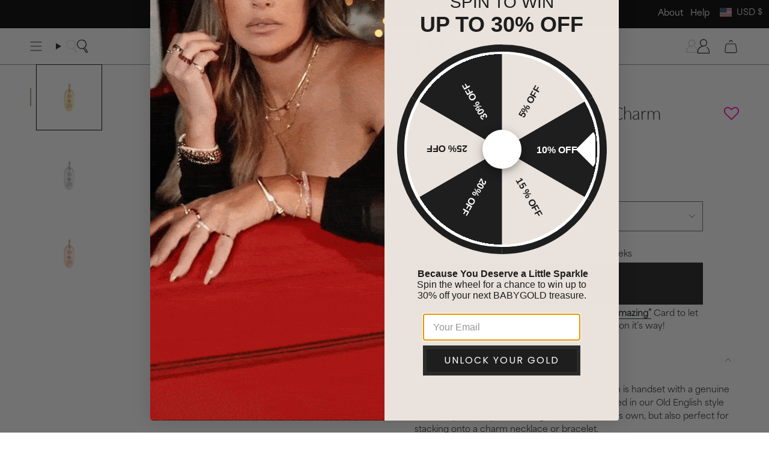

--- FILE ---
content_type: text/html; charset=utf-8
request_url: https://www.babygold.com/products/oval-starset-diamond-initial-charm
body_size: 112729
content:
<!doctype html>
<html class="no-js no-touch supports-no-cookies" lang="en">
  <head>
  <!-- Start of Shoplift scripts -->
  <!-- 2025-04-04T04:30:36.1386998Z -->
<style>.shoplift-hide { opacity: 0 !important; }</style>
<style id="sl-preview-bar-hide">#preview-bar-iframe, #PBarNextFrameWrapper { display: none !important; }</style>
<script type="text/javascript">(function(rootPath, template, themeRole, themeId, isThemePreview){ /* Generated on 2026-01-25T10:00:00.9521596Z */(function(){"use strict";var $=document.createElement("style");$.textContent=`#shoplift-preview-control{position:fixed;max-width:332px;height:56px;background-color:#141414;z-index:9999;bottom:20px;display:flex;border-radius:8px;box-shadow:13px 22px 7px #0000,9px 14px 7px #00000003,5px 8px 6px #0000000d,2px 4px 4px #00000017,1px 1px 2px #0000001a,0 0 #0000001a;align-items:center;margin:0 auto;left:16px;right:16px;opacity:0;transform:translateY(20px);visibility:hidden;transition:opacity .4s ease-in-out,transform .4s ease-in-out,visibility 0s .4s}#shoplift-preview-control.visible{opacity:1;transform:translateY(0);visibility:visible;transition:opacity .4s ease-in-out,transform .4s ease-in-out,visibility 0s 0s}#shoplift-preview-control *{font-family:Inter,sans-serif;color:#fff;box-sizing:border-box;font-size:16px}#shoplift-preview-variant-title{font-weight:400;line-height:140%;font-size:16px;text-align:start;letter-spacing:-.16px;flex-grow:1;text-wrap:nowrap;overflow:hidden;text-overflow:ellipsis}#shoplift-preview-variant-selector{position:relative;display:block;padding:6px 0;height:100%;min-width:0;flex:1 1 auto}#shoplift-preview-variant-menu-trigger{border:none;cursor:pointer;width:100%;background-color:transparent;padding:0 16px;border-left:1px solid #333;border-right:1px solid #333;height:100%;display:flex;align-items:center;justify-content:start;gap:8px}#shoplift-preview-variant-selector .menu-variant-label{width:24px;height:24px;border-radius:50%;padding:6px;display:flex;justify-content:center;align-items:center;font-size:12px;font-style:normal;font-weight:600;line-height:100%;letter-spacing:-.12px;flex-shrink:0}#shoplift-preview-variant-selector .preview-variant-menu{position:absolute;bottom:110%;transform:translate3d(0,20px,0);visibility:hidden;pointer-events:none;opacity:0;cursor:pointer;background-color:#141414;border:1px solid #141414;border-radius:6px;width:100%;max-height:156px;overflow-y:auto;box-shadow:0 8px 16px #0003;z-index:1;transition:opacity .3s ease-in-out,transform .3s ease-in-out,visibility 0s .3s}#shoplift-preview-variant-selector .preview-variant-menu.preview-variant-menu__visible{visibility:visible;pointer-events:auto;opacity:100;transform:translateZ(0);transition:opacity .3s ease-in-out,transform .3s ease-in-out,visibility 0s 0s}@media screen and (max-width:400px){#shoplift-preview-variant-selector .preview-variant-menu{position:fixed;left:0;right:0;width:auto;bottom:110%}}#shoplift-preview-variant-selector .preview-variant-menu .preview-variant-menu--item{padding:12px 16px;display:flex;overflow:hidden}#shoplift-preview-variant-selector .preview-variant-menu .preview-variant-menu--item .menu-variant-label{margin-right:6px}#shoplift-preview-variant-selector .preview-variant-menu .preview-variant-menu--item span{overflow:hidden;text-overflow:ellipsis;text-wrap:nowrap;white-space:nowrap;color:#f6f6f6;font-size:14px;font-style:normal;font-weight:500}#shoplift-preview-variant-selector .preview-variant-menu .preview-variant-menu--item:hover{background-color:#545454}#shoplift-preview-variant-selector .preview-variant-menu .preview-variant-menu--item:last-of-type{border-bottom-left-radius:6px;border-bottom-right-radius:6px}#shoplift-preview-variant-selector .preview-variant-menu .preview-variant-menu--item:first-of-type{border-top-left-radius:6px;border-top-right-radius:6px}#shoplift-preview-control div:has(#shoplift-exit-preview-button){padding:0 16px}#shoplift-exit-preview-button{padding:6px 8px;font-weight:500;line-height:75%;border-radius:4px;background-color:transparent;border:none;text-decoration:none}#shoplift-exit-preview-button:hover{cursor:pointer;background-color:#333}/*$vite$:1*/`,document.head.appendChild($);var B=" daum[ /]| deusu/| yadirectfetcher|(?:^|[^g])news(?!sapphire)|(?<! (?:channel/|google/))google(?!(app|/google| pixel))|(?<! cu)bots?(?:\\b|_)|(?<!(?: ya| yandex|^job|inapp;) ?)search|(?<!(?:lib))http|(?<![hg]m)score|@[a-z][\\w-]+\\.|\\(\\)|\\.com|\\b\\d{13}\\b|^<|^[\\w \\.\\-\\(?:\\):]+(?:/v?\\d+(?:\\.\\d+)?(?:\\.\\d{1,10})*?)?(?:,|$)|^[^ ]{50,}$|^\\d+\\b|^\\w+/[\\w\\(\\)]*$|^active|^ad muncher|^amaya|^avsdevicesdk/|^biglotron|^bot|^bw/|^clamav[ /]|^client/|^cobweb/|^custom|^ddg[_-]android|^discourse|^dispatch/\\d|^downcast/|^duckduckgo|^facebook|^getright/|^gozilla/|^hobbit|^hotzonu|^hwcdn/|^jeode/|^jetty/|^jigsaw|^microsoft bits|^movabletype|^mozilla/\\d\\.\\d \\(compatible;?\\)$|^mozilla/\\d\\.\\d \\w*$|^navermailapp|^netsurf|^offline|^owler|^postman|^python|^rank|^read|^reed|^rest|^rss|^snapchat|^space bison|^svn|^swcd |^taringa|^thumbor/|^track|^valid|^w3c|^webbandit/|^webcopier|^wget|^whatsapp|^wordpress|^xenu link sleuth|^yahoo|^yandex|^zdm/\\d|^zoom marketplace/|^{{.*}}$|admin|analyzer|archive|ask jeeves/teoma|bit\\.ly/|bluecoat drtr|browsex|burpcollaborator|capture|catch|check|chrome-lighthouse|chromeframe|classifier|clean|cloud|crawl|cypress/|dareboost|datanyze|dejaclick|detect|dmbrowser|download|evc-batch/|feed|firephp|gomezagent|headless|httrack|hubspot marketing grader|hydra|ibisbrowser|images|insight|inspect|iplabel|ips-agent|java(?!;)|library|mail\\.ru/|manager|measure|neustar wpm|node|nutch|offbyone|optimize|pageburst|pagespeed|parser|perl|phantomjs|pingdom|powermarks|preview|proxy|ptst[ /]\\d|reputation|resolver|retriever|rexx;|rigor|rss\\b|scan|scrape|server|sogou|sparkler/|speedcurve|spider|splash|statuscake|synapse|synthetic|tools|torrent|trace|transcoder|url|virtuoso|wappalyzer|watch|webglance|webkit2png|whatcms/|zgrab",G=/bot|spider|crawl|http|lighthouse/i,V;function K(){if(V instanceof RegExp)return V;try{V=new RegExp(B,"i")}catch{V=G}return V}function j(l){return!!l&&K().test(l)}class L{timestamp;constructor(){this.timestamp=new Date}}class W extends L{type;testId;hypothesisId;constructor(t,e,i){super(),this.type=3,this.testId=t,this.hypothesisId=e,this.timestamp=i}}class J extends L{type;path;constructor(t){super(),this.type=4,this.path=t}}class Y extends L{type;cart;constructor(t){super(),this.type=5,this.cart=t}}class D extends Error{isBot;constructor(){super(),this.isBot=!0}}function Z(l,t,e){for(const i of t.selectors){const s=l.querySelectorAll(i.cssSelector);for(let r=0;r<s.length;r++)e(t.testId,t.hypothesisId)}H(l,t,(i,s,r,o,n)=>n(s,r),e)}function x(l,t,e){for(const i of t.selectors)F(l,t.testId,t.hypothesisId,i,e??(()=>{}));H(l,t,F,e??(()=>{}))}function M(l){return l.urlPatterns.reduce((t,e)=>{switch(e.operator){case"contains":return t+`.*${e}.*`;case"endsWith":return t+`.*${e}`;case"startsWith":return t+`${e}.*`}},"")}function H(l,t,e,i){new MutationObserver(()=>{for(const r of t.selectors)e(l,t.testId,t.hypothesisId,r,i)}).observe(l.documentElement,{childList:!0,subtree:!0})}function F(l,t,e,i,s){const r=l.querySelectorAll(i.cssSelector);for(let o=0;o<r.length;o++){let n=r.item(o);if(n instanceof HTMLElement&&n.dataset.shoplift!==""){n.dataset.shoplift="";for(const a of i.actions.sort(ot))n=Q(l,i.cssSelector,n,a)}}return r.length>0&&s?(s(t,e),!0):!1}function Q(l,t,e,i){switch(i.type){case"innerHtml":e.innerHTML=i.value;break;case"attribute":X(e,i.scope,i.value);break;case"css":tt(l,t,i.value);break;case"js":et(l,e,i);break;case"copy":return it(e);case"remove":st(e);break;case"move":rt(e,parseInt(i.value));break}return e}function X(l,t,e){l.setAttribute(t,e)}function tt(l,t,e){const i=l.createElement("style");i.innerHTML=`${t} { ${e} }`,l.getElementsByTagName("head")[0]?.appendChild(i)}function et(l,t,e){Function("document","element",`"use strict"; ${e.value}`)(l,t)}function it(l){const t=l.cloneNode(!0);if(!l.parentNode)throw"Can't copy node outside of DOM";return l.parentNode.insertBefore(t,l.nextSibling),t}function st(l){l.remove()}function rt(l,t){if(t===0)return;const e=Array.prototype.slice.call(l.parentElement.children).indexOf(l),i=Math.min(Math.max(e+t,0),l.parentElement.children.length-1);l.parentElement.children.item(i).insertAdjacentElement(t>0?"afterend":"beforebegin",l)}function ot(l,t){return N(l)-N(t)}function N(l){return l.type==="copy"||l.type==="remove"?0:1}var P=(l=>(l[l.Template=0]="Template",l[l.Theme=1]="Theme",l[l.UrlRedirect=2]="UrlRedirect",l[l.Script=3]="Script",l[l.Dom=4]="Dom",l[l.Price=5]="Price",l))(P||{});const nt="data:image/svg+xml,%3csvg%20width='12'%20height='12'%20viewBox='0%200%2012%2012'%20fill='none'%20xmlns='http://www.w3.org/2000/svg'%3e%3cpath%20d='M9.96001%207.90004C9.86501%207.90004%209.77001%207.86504%209.69501%207.79004L6.43501%204.53004C6.19501%204.29004%205.80501%204.29004%205.56501%204.53004L2.30501%207.79004C2.16001%207.93504%201.92001%207.93504%201.77501%207.79004C1.63001%207.64504%201.63001%207.40504%201.77501%207.26004L5.03501%204.00004C5.56501%203.47004%206.43001%203.47004%206.96501%204.00004L10.225%207.26004C10.37%207.40504%2010.37%207.64504%2010.225%207.79004C10.15%207.86004%2010.055%207.90004%209.96001%207.90004Z'%20fill='white'/%3e%3c/svg%3e",at="data:image/svg+xml,%3csvg%20width='14'%20height='24'%20viewBox='0%200%2014%2024'%20fill='none'%20xmlns='http://www.w3.org/2000/svg'%3e%3cpath%20d='M12.3976%2014.5255C12.2833%2013.8788%2012.0498%2013.3024%2011.6952%2012.7961C11.3416%2012.2898%2010.9209%2011.8353%2010.4353%2011.4317C9.94868%2011.0291%209.43546%2010.6488%208.89565%2010.292C8.48487%2010.049%208.09577%209.78565%207.72637%209.50402C7.35697%209.2224%207.08016%208.89503%206.89694%208.51987C6.71273%208.14471%206.67826%207.69533%206.79055%207.1697C6.86345%206.83216%206.97476%206.54647%207.12351%206.31162C7.27324%206.07778%207.47124%205.89986%207.7175%205.77684C7.96377%205.65483%208.21989%205.59383%208.48389%205.59383C8.88087%205.59383%209.17639%205.7016%209.3734%205.91714C9.56943%206.13268%209.68271%206.42345%209.71424%206.78946C9.74576%207.15547%209.72015%207.55401%209.63839%207.98509C9.55663%208.41617%209.43645%208.84724%209.27687%209.27934L13.5127%208.80149C13.9638%207.52656%2014.1017%206.42447%2013.9264%205.49725C13.751%204.56901%2013.2664%203.85122%2012.4724%203.34491C12.239%203.19648%2011.9779%203.07041%2011.6893%202.96569L12.0026%201.50979L9.86397%200L7.3875%201.50979L7.11169%202.78878C6.65166%202.8874%206.21724%203.01957%205.8114%203.19038C4.85292%203.594%204.06684%204.15115%203.45117%204.86385C2.83452%205.57655%202.42571%206.40108%202.22378%207.33847C2.06616%208.06947%202.04942%208.70796%202.17551%209.25087C2.30061%209.7948%202.52028%2010.2828%202.8355%2010.7139C3.14974%2011.145%203.51816%2011.5344%203.93977%2011.881C4.36039%2012.2288%204.782%2012.5521%205.20164%2012.851C5.68334%2013.1702%206.13844%2013.5169%206.56497%2013.8921C6.99052%2014.2672%207.31954%2014.7125%207.55004%2015.228C7.78055%2015.7445%207.81502%2016.3769%207.65347%2017.1262C7.56482%2017.5389%207.43676%2017.8765%207.27028%2018.1388C7.10381%2018.4011%206.89596%2018.5983%206.64772%2018.7295C6.3985%2018.8606%206.12071%2018.9267%205.8114%2018.9267C5.21641%2018.9267%204.79776%2018.6034%204.62833%2018.1632C4.4589%2017.7229%204.47367%2017.2583%204.60075%2016.5639C4.72782%2015.8705%205.05092%2015.1395%205.37107%2014.3699H1.17665C1.17665%2014.3699%200.207341%2016.1115%200.0310135%2017.6762C-0.0655232%2018.5302%200.0635208%2019.2653%200.41519%2019.8844C0.76686%2020.5036%201.33032%2020.9814%202.10655%2021.319C2.39222%2021.443%202.7104%2021.5447%203.05813%2021.623L2.54589%2024H7.17473L7.7047%2021.5386C8.08493%2021.442%208.43857%2021.3231%208.76562%2021.1787C9.73985%2020.7476%2010.52%2020.1427%2011.1071%2019.3649C11.6932%2018.5871%2012.0873%2017.7291%2012.2892%2016.7917C12.4744%2015.9295%2012.5099%2015.1741%2012.3966%2014.5275L12.3976%2014.5255Z'%20fill='white'/%3e%3c/svg%3e";async function lt(l){let t=l.replace(/-/g,"+").replace(/_/g,"/");for(;t.length%4;)t+="=";const e=atob(t),i=Uint8Array.from(e,o=>o.charCodeAt(0)),s=new Blob([i]).stream().pipeThrough(new DecompressionStream("gzip")),r=await new Response(s).text();return JSON.parse(r)}function _(l,t){return typeof t=="string"&&/\d{4}-\d{2}-\d{2}T\d{2}:\d{2}:\d{2}.\d+(?:Z|[+-]\d+)/.test(t)?new Date(t):t}function O(l,t){return t}function k(l,t=!1,e=!1,i=","){const s=l/100;if(e){const o=Math.round(s).toLocaleString("en-US");return i!==","?o.replace(/,/g,i):o}else{const r=t?",":".",o=s.toFixed(2).split("."),n=parseInt(o[0],10),a=o[1]??"00",c=n.toLocaleString("en-US");return i!==","?`${c.replace(/,/g,i)}${r}${a}`:t?`${c.replace(/,/g,".")}${r}${a}`:`${c}${r}${a}`}}function R(l,t,e,i){const s=t.replace("{{amount}}",k(l,!1,!1)).replace("{{amount_no_decimals}}",k(l,!1,!0)).replace("{{amount_with_comma_separator}}",k(l,!0,!1)).replace("{{amount_no_decimals_with_comma_separator}}",k(l,!0,!0)).replace("{{amount_with_space_separator}}",k(l,!1,!1," ")).replace("{{amount_no_decimals_with_space_separator}}",k(l,!1,!0," ")).replace("{{amount_with_apostrophe_separator}}",k(l,!1,!1,"'")).replace("{{amount_no_decimals_with_apostrophe_separator}}",k(l,!1,!0,"'")).replace("{{amount_with_period_and_space_separator}}",k(l,!1,!1,". ")).replace("{{amount_no_decimals_with_period_and_space_separator}}",k(l,!1,!0,". "));return i?`${s} ${e}`:s}function q(l){return l.replace(/[^\d.,\s-]/g,"").trim()}function ct(l){const t=new Map;for(const[e,i,s]of l.v)t.set(e,{priceInCents:i,compareAtPriceInCents:s});return t}function dt(l,t,e,i){const{priceInCents:s,compareAtPriceInCents:r}=e,{mf:o,c:n,cce:a}=i;if(l.getAttribute("data-sl-attribute-p")===t)l.innerHTML=R(s,o,n,a);else if(l.getAttribute("data-sl-attribute-cap")===t)r<=0||r<=s?l.remove():l.innerHTML=R(r,o,n,a);else if(l.getAttribute("data-sl-attribute-discount")===t&&!(r<=0||r<=s)){const h=Math.round((r-s)/r*100),u=q(R(r-s,o,n,!1)),p=l.getAttribute("data-sl-format")||"percent";p==="percent"?l.textContent=`-${h}%`:p==="amount"?l.textContent=`-${u}`:p==="both"&&(l.textContent=`-${h}% (-${u})`)}}function ht(l){const t=[],e={id:"url-pattern",operator:"contains",value:"/"};for(const[i,s,r]of l.v){t.push({id:`p-${i}`,cssSelector:`[data-sl-attribute-p="${i}"]`,urlPatterns:[e],actions:[{id:`p-action-${i}`,type:"innerHtml",scope:"price",value:R(s,l.mf,l.c,l.cce)}]});const o=r<=0||r<=s;if(t.push({id:`cap-${i}`,cssSelector:`[data-sl-attribute-cap="${i}"]`,urlPatterns:[e],actions:[{id:`cap-action-${i}`,type:o?"remove":"innerHtml",scope:"compare-at-price",value:o?"":R(r,l.mf,l.c,l.cce)}]}),!o&&r>s){const n=Math.round((r-s)/r*100),a=q(R(r-s,l.mf,l.c,!1));t.push({id:`d-${i}`,cssSelector:`[data-sl-attribute-discount="${i}"]`,urlPatterns:[e],actions:[{id:`d-action-${i}`,type:"js",scope:null,value:`(function(doc, el) {              var format = el.getAttribute('data-sl-format') || 'percent';              if (format === 'percent') {                el.textContent = '-${n}%';              } else if (format === 'amount') {                el.textContent = '-${a}';              } else if (format === 'both') {                el.textContent = '-${n}% (-${a})';              }            })`}]})}}return t}let U=!1;class pt{constructor(t,e,i,s,r,o,n,a,c,h,u){this.shop=t,this.host=e,this.eventHost=i,this.disableReferrerOverride=a,this.logHistory=[],this.legacySessionKey=`SHOPLIFT_SESSION_${this.shop}`,this.cssHideClass=s?"shoplift-hide":"",this.testConfigs=h.map(d=>({...d,startAt:new Date(d.startAt),statusHistory:d.statusHistory.map(v=>({...v,createdAt:new Date(v.createdAt)}))})),this.inactiveTestConfigs=u,this.sendPageView=!!r,this.shopliftDebug=o===!0,this.gaConfig=n!=={"sendEvents":false,"mode":"gtag"}?n:{sendEvents:!1},this.fetch=window.fetch.bind(window),this.localStorageSet=window.localStorage.setItem.bind(window.localStorage),this.localStorageGet=window.localStorage.getItem.bind(window.localStorage);const p=this.getDeviceType();this.device=p!=="tablet"?p:"mobile",this.state=this.loadState(),this.shopifyAnalyticsId=this.getShopifyAnalyticsId(),this.testsFilteredByAudience=h.filter(d=>d.status=="active"),this.getCountryTimeout=c===1000?1e3:c,this.log("State Loaded",JSON.stringify(this.state))}DATA_SL_ATTRIBUTE_P="data-sl-attribute-p";DATA_SL_TEST_ID="data-sl-test-id";VIEWPORT_TRACK_THRESHOLD=.5;temporarySessionKey="Shoplift_Session";essentialSessionKey="Shoplift_Essential";analyticsSessionKey="Shoplift_Analytics";priceSelectorsSessionKey="Shoplift_PriceSelectors";legacySessionKey;cssHideClass;testConfigs;inactiveTestConfigs;testsFilteredByAudience;sendPageView;shopliftDebug;gaConfig;getCountryTimeout;state;shopifyAnalyticsId;cookie=document.cookie;isSyncing=!1;isSyncingGA=!1;fetch;localStorageSet;localStorageGet;sessionStorageSet=window.sessionStorage.setItem.bind(window.sessionStorage);sessionStorageGet=window.sessionStorage.getItem.bind(window.sessionStorage);urlParams=new URLSearchParams(window.location.search);device;logHistory;activeViewportObservers=new Map;deriveCategoryFromExistingTests(){if(!this.state.temporary.testCategory&&this.state.essential.visitorTests.length>0){const t=this.state.essential.visitorTests.some(e=>{if(!e.hypothesisId)return!1;const i=this.getHypothesis(e.hypothesisId);return i&&["theme","basicScript","price"].includes(i.type)});this.state.temporary.testCategory=t?"global":"conditional",this.persistTemporaryState(),this.log("Derived test category from existing visitorTests: %s",this.state.temporary.testCategory)}}async init(){try{if(this.log("Shoplift script initializing"),window.Shopify&&window.Shopify.designMode){this.log("Skipping script for design mode");return}if(window.location.href.includes("slScreenshot=true")){this.log("Skipping script for screenshot");return}if(window.location.hostname.endsWith(".edgemesh.com")){this.log("Skipping script for preview");return}if(window.location.href.includes("isShopliftMerchant")){const e=this.urlParams.get("isShopliftMerchant")==="true";this.log("Setting merchant session to %s",e),this.state.temporary.isMerchant=e,this.persistTemporaryState()}if(this.state.temporary.isMerchant){this.log("Setting up preview for merchant"),typeof window.shoplift!="object"&&this.setShopliftStub(),this.state.temporary.previewConfig||this.hidePage(),await this.initPreview(),document.querySelector("#sl-preview-bar-hide")?.remove();return}if(this.state.temporary.previewConfig=void 0,j(navigator.userAgent))return;if(navigator.userAgent.includes("Chrome/118")){this.log("Random: %o",[Math.random(),Math.random(),Math.random()]);const e=await this.makeRequest({url:`${this.eventHost}/api/v0/events/ip`,method:"get"}).then(i=>i?.json());this.log(`IP: ${e}`),this.makeRequest({url:`${this.eventHost}/api/v0/logs`,method:"post",data:JSON.stringify(this.debugState(),O)}).catch()}if(this.shopifyAnalyticsId=this.getShopifyAnalyticsId(),this.monitorConsentChange(),this.checkForThemePreview())return;if(!this.disableReferrerOverride&&this.state.temporary.originalReferrer!=null){this.log(`Overriding referrer from '${document.referrer}' to '${this.state.temporary.originalReferrer}'`);const e=this.state.temporary.originalReferrer;delete this.state.temporary.originalReferrer,this.persistTemporaryState(),Object.defineProperty(document,"referrer",{get:()=>e,enumerable:!0,configurable:!0})}if(await this.refreshVisitor(this.shopifyAnalyticsId),await this.handleVisitorTest()){this.log("Redirecting for visitor test");return}this.setShoplift(),this.showPage(),this.ensureCartAttributesForExistingPriceTests(!1),await this.finalize(),console.log("SHOPLIFT SCRIPT INITIALIZED!")}catch(t){if(t instanceof D)return;throw t}finally{typeof window.shoplift!="object"&&this.setShopliftStub()}}getVariantColor(t){switch(t){case"a":return{text:"#141414",bg:"#E2E2E2"};case"b":return{text:"rgba(255, 255, 255, 1)",bg:"rgba(37, 99, 235, 1)"}}}getDefaultVariantTitle(t){return t.title?t.title:t.type==="price"?t.isControl?"Original prices":"Variant prices":t.isControl?"Original":"Untitled variant "+t.label.toUpperCase()}async initPreview(){const t=this.urlParams.get("previewConfig");if(t){this.state.temporary.previewConfig=void 0,this.log("Setting up the preview"),this.log("Found preview config, writing to temporary state");const e=await lt(t);if(this.state.temporary.previewConfig=e,this.state.temporary.previewConfig.testTypeCategory===P.Price){this.hidePage(!0);const s=this.state.temporary.previewConfig;let r=`${this.host}/api/dom-selectors/${s.storeId}/${s.testId}/${s.isDraft||!1}`;s.shopifyProductId&&(r+=`?productId=${s.shopifyProductId}`);const o=await this.makeJsonRequest({method:"get",url:r}).catch(n=>(this.log("Error getting domSelectors",n),null));s.variants.forEach(n=>n.domSelectors=o[n.id]?.domSelectors)}this.persistTemporaryState();const i=new URL(window.location.toString());i.searchParams.delete("previewConfig"),this.queueRedirect(i)}else if(this.state.temporary.previewConfig){this.showPage();const e=this.state.temporary.previewConfig;e.testTypeCategory===P.Template&&this.handleTemplatePreview(e)&&this.initPreviewControls(e),e.testTypeCategory===P.UrlRedirect&&this.handleUrlPreview(e)&&this.initPreviewControls(e),e.testTypeCategory===P.Script&&this.handleScriptPreview(e)&&this.initPreviewControls(e),e.testTypeCategory===P.Price&&await this.handlePricePreview(e)&&this.initPreviewControls(e)}}initPreviewControls(t){document.addEventListener("DOMContentLoaded",()=>{const e=t.variants.find(v=>v.id===t.currentVariant),i=e?.label||"a",s=t.variants,r=document.createElement("div");r.id="shoplift-preview-control";const o=document.createElement("div"),n=document.createElement("img");n.src=at,n.height=24,n.width=14,o.style.padding="0 16px",o.style.lineHeight="100%",o.appendChild(n),r.appendChild(o);const a=document.createElement("div");a.id="shoplift-preview-variant-selector";const c=document.createElement("button");c.id="shoplift-preview-variant-menu-trigger";const h=document.createElement("div");h.className="menu-variant-label",h.style.backgroundColor=this.getVariantColor(i).bg,h.style.color=this.getVariantColor(i).text,h.innerText=i.toUpperCase(),c.appendChild(h);const u=document.createElement("span");if(u.id="shoplift-preview-variant-title",u.innerText=e?this.getDefaultVariantTitle(e):"Untitled variant "+i.toUpperCase(),c.appendChild(u),s.length>1){const v=document.createElement("img");v.src=nt,v.width=12,v.height=12,v.style.height="12px",v.style.width="12px",c.appendChild(v);const T=document.createElement("div");T.className="preview-variant-menu";for(const m of t.variants.filter(S=>S.id!==t.currentVariant)){const S=document.createElement("div");S.className="preview-variant-menu--item";const I=document.createElement("div");I.className="menu-variant-label",I.style.backgroundColor=this.getVariantColor(m.label).bg,I.style.color=this.getVariantColor(m.label).text,I.style.flexShrink="0",I.innerText=m.label.toUpperCase(),S.appendChild(I);const y=document.createElement("span");y.innerText=this.getDefaultVariantTitle(m),S.appendChild(y),S.addEventListener("click",()=>{this.pickVariant(m.id)}),T.appendChild(S)}a.appendChild(T),c.addEventListener("click",()=>{T.className!=="preview-variant-menu preview-variant-menu__visible"?T.classList.add("preview-variant-menu__visible"):T.classList.remove("preview-variant-menu__visible")}),document.addEventListener("click",m=>{m.target instanceof Element&&!c.contains(m.target)&&T.className==="preview-variant-menu preview-variant-menu__visible"&&T.classList.remove("preview-variant-menu__visible")})}else c.style.pointerEvents="none",h.style.margin="0";a.appendChild(c),r.appendChild(a);const p=document.createElement("div"),d=document.createElement("button");d.id="shoplift-exit-preview-button",d.innerText="Exit",p.appendChild(d),d.addEventListener("click",()=>{this.exitPreview()}),r.appendChild(p),document.body.appendChild(r),requestAnimationFrame(()=>{r.classList.add("visible")})}),this.ensureCartAttributesForExistingPriceTests(!0)}pickVariant(t){if(this.state.temporary.previewConfig){const e=this.state.temporary.previewConfig,i=new URL(window.location.toString());if(e.testTypeCategory===P.UrlRedirect){const s=e.variants.find(r=>r.id===e.currentVariant)?.redirectUrl;if(i.pathname===s){const r=e.variants.find(o=>o.id===t)?.redirectUrl;r&&(i.pathname=r)}}if(e.testTypeCategory===P.Template){const s=e.variants.find(r=>r.id===e.currentVariant)?.pathName;if(s&&i.pathname===s){const r=e.variants.find(o=>o.id===t)?.pathName;r&&r!==s&&(i.pathname=r)}}e.currentVariant=t,this.persistTemporaryState(),this.queueRedirect(i)}}exitPreview(){const t=new URL(window.location.toString());if(this.state.temporary.previewConfig?.testTypeCategory===P.Template&&t.searchParams.delete("view"),this.state.temporary.previewConfig?.testTypeCategory===P.Script&&t.searchParams.delete("slVariant"),this.state.temporary.previewConfig?.testTypeCategory===P.UrlRedirect){const i=this.state.temporary.previewConfig.variants.filter(r=>!r.isControl&&r.redirectUrl!==null).map(r=>r.redirectUrl),s=this.state.temporary.previewConfig.variants.find(r=>r.label==="a")?.redirectUrl;i.includes(t.pathname)&&s&&(t.pathname=s)}this.state.temporary.previewConfig=void 0,this.persistTemporaryState(),this.hidePage(),this.queueRedirect(t)}handleTemplatePreview(t){const e=t.currentVariant,i=t.variants.find(a=>a.id===e);if(!i)return!1;const s=t.variants.find(a=>a.isControl);if(!s)return!1;this.log("Setting up template preview for type",s.type);const r=new URL(window.location.toString()),o=r.searchParams.get("view"),n=i.type===s.type;return!n&&!i.isControl&&template.suffix===s.affix&&this.typeFromTemplate()===s.type&&i.pathName!==null?(this.log("Hit control template type, redirecting to the variant url"),this.hidePage(),r.pathname=i.pathName,this.queueRedirect(r),!0):(!i.isControl&&this.typeFromTemplate()==i.type&&template.suffix===s.affix&&n&&o!==(i.affix||"__DEFAULT__")&&(this.log("Template type and affix match control, updating the view param"),r.searchParams.delete("view"),this.log("Setting the new viewParam to",i.affix||"__DEFAULT__"),this.hidePage(),r.searchParams.set("view",i.affix||"__DEFAULT__"),this.queueRedirect(r)),o!==null&&o!==i.affix&&(r.searchParams.delete("view"),this.hidePage(),this.queueRedirect(r)),!0)}handleUrlPreview(t){const e=t.currentVariant,i=t.variants.find(o=>o.id===e),s=t.variants.find(o=>o.isControl)?.redirectUrl;if(!i)return!1;this.log("Setting up URL redirect preview");const r=new URL(window.location.toString());return r.pathname===s&&!i.isControl&&i.redirectUrl!==null&&(this.log("Url matches control, redirecting"),this.hidePage(),r.pathname=i.redirectUrl,this.queueRedirect(r)),!0}handleScriptPreview(t){const e=t.currentVariant,i=t.variants.find(o=>o.id===e);if(!i)return!1;this.log("Setting up script preview");const s=new URL(window.location.toString());return s.searchParams.get("slVariant")!==i.id&&(this.log("current id doesn't match the variant, redirecting"),s.searchParams.delete("slVariant"),this.log("Setting the new slVariantParam"),this.hidePage(),s.searchParams.set("slVariant",i.id),this.queueRedirect(s)),!0}async handlePricePreview(t){const e=t.currentVariant,i=t.variants.find(s=>s.id===e);return i?(this.log("Setting up price preview"),i.domSelectors&&i.domSelectors.length>0&&(x(document,{testId:t.testId,hypothesisId:i.id,selectors:i.domSelectors}),this.ensureCartAttributesForExistingPriceTests(!0)),!0):!1}async finalize(){const t=await this.getCartState();t!==null&&this.queueCartUpdate(t),this.pruneStateAndSave(),await this.syncAllEvents()}setShoplift(){this.log("Setting up public API");const e=this.urlParams.get("slVariant")==="true",i=e?null:this.urlParams.get("slVariant");window.shoplift={isHypothesisActive:async s=>{if(this.log("Script checking variant for hypothesis '%s'",s),e)return this.log("Forcing variant for hypothesis '%s'",s),!0;if(i!==null)return this.log("Forcing hypothesis '%s'",i),s===i;const r=this.testConfigs.find(n=>n.hypotheses.some(a=>a.id===s));if(!r)return this.log("No test found for hypothesis '%s'",s),!1;const o=this.state.essential.visitorTests.find(n=>n.testId===r.id);return o?(this.log("Active visitor test found",s),o.hypothesisId===s):(await this.manuallySplitVisitor(r),this.testConfigs.some(n=>n.hypotheses.some(a=>a.id===s&&this.state.essential.visitorTests.some(c=>c.hypothesisId===a.id))))},setAnalyticsConsent:async s=>{await this.onConsentChange(s,!0)},getVisitorData:()=>({visitor:this.state.analytics.visitor,visitorTests:this.state.essential.visitorTests.filter(s=>!s.isInvalid).map(s=>{const{shouldSendToGa:r,savedAt:o,...n}=s;return n})})}}setShopliftStub(){this.log("Setting up stubbed public API");const e=this.urlParams.get("slVariant")==="true",i=e?null:this.urlParams.get("slVariant");window.shoplift={isHypothesisActive:s=>Promise.resolve(e||s===i),setAnalyticsConsent:()=>Promise.resolve(),getVisitorData:()=>({visitor:null,visitorTests:[]})}}async manuallySplitVisitor(t){this.log("Starting manual split for test '%s'",t.id),await this.handleVisitorTest([t]);const e=this.getReservationForTest(t.id);e&&!e.isRealized&&e.entryCriteriaKey&&(this.log("Realizing manual API reservation for test '%s'",t.id),this.realizeReservationForCriteria(e.entryCriteriaKey)),this.saveState(),this.syncAllEvents()}async handleVisitorTest(t){await this.filterTestsByAudience(this.testConfigs,this.state.analytics.visitor??this.buildBaseVisitor(),this.state.essential.visitorTests),this.deriveCategoryFromExistingTests(),this.clearStaleReservations();let e=t?t.filter(i=>this.testsFilteredByAudience.some(s=>s.id===i.id)):[...this.testsForUrl(this.testsFilteredByAudience),...this.domTestsForUrl(this.testsFilteredByAudience)];try{if(e.length===0)return this.log("No tests found"),!1;this.log("Checking for existing visitor test on page");const i=this.getCurrentVisitorHypothesis(e);if(i){this.log("Found current visitor test");const a=this.considerRedirect(i);return a&&(this.log("Redirecting for current visitor test"),this.redirect(i)),a}const s=this.getReservationForCurrentPage();if(s){this.log("Found matching reservation for current page: %s",s.testId);const a=this.getHypothesis(s.hypothesisId);if(a){a.type!=="price"&&this.realizeReservationForCriteria(s.entryCriteriaKey);const c=this.considerRedirect(a);return c&&this.redirect(a),c}}this.log("No active test relation for test page");const r=this.testsForUrl(this.inactiveTestConfigs.filter(a=>this.testIsPaused(a)&&a.hypotheses.some(c=>this.state.essential.visitorTests.some(h=>h.hypothesisId===c.id)))).map(a=>a.id);if(r.length>0)return this.log("Visitor has paused tests for test page, skipping test assignment: %o",r),!1;if(!this.state.temporary.testCategory){const a=this.testsFilteredByAudience.filter(h=>this.isGlobalEntryCriteria(this.getEntryCriteriaKey(h))),c=this.testsFilteredByAudience.filter(h=>!this.isGlobalEntryCriteria(this.getEntryCriteriaKey(h)));if(this.log("Category dice roll - global tests: %o, conditional tests: %o",a.map(h=>({id:h.id,title:h.title,criteria:this.getEntryCriteriaKey(h)})),c.map(h=>({id:h.id,title:h.title,criteria:this.getEntryCriteriaKey(h)}))),a.length>0&&c.length>0){const h=a.length,u=c.length,p=h+u,d=Math.random()*p;this.state.temporary.testCategory=d<h?"global":"conditional",this.log("Category dice roll: rolled %.2f of %d (global weight: %d, conditional weight: %d), selected '%s'",d,p,h,u,this.state.temporary.testCategory)}else a.length>0?(this.state.temporary.testCategory="global",this.log("Only global tests available, setting category to global")):(this.state.temporary.testCategory="conditional",this.log("Only conditional tests available, setting category to conditional"));this.persistTemporaryState()}const o=this.state.temporary.testCategory;if(this.log("Visitor test category: %s",o),o==="global"){const a=this.testsFilteredByAudience.filter(c=>!this.isGlobalEntryCriteria(this.getEntryCriteriaKey(c)));for(const c of a)this.markTestAsBlocked(c,"category:global");e=e.filter(c=>this.isGlobalEntryCriteria(this.getEntryCriteriaKey(c)))}else{const a=this.testsFilteredByAudience.filter(c=>this.isGlobalEntryCriteria(this.getEntryCriteriaKey(c)));for(const c of a)this.markTestAsBlocked(c,"category:conditional");e=e.filter(c=>!this.isGlobalEntryCriteria(this.getEntryCriteriaKey(c)))}if(e.length===0)return this.log("No tests remaining after category filter"),!1;this.createReservations(e);const n=this.getReservationForCurrentPage();if(n&&!n.isRealized){const a=this.getHypothesis(n.hypothesisId);if(a){a.type!=="price"&&this.realizeReservationForCriteria(n.entryCriteriaKey);const c=this.considerRedirect(a);return c&&(this.log("Redirecting for new test"),this.redirect(a)),c}}return!1}finally{this.includeInDomTests(),this.saveState()}}includeInDomTests(){this.applyControlForAudienceFilteredPriceTests();const t=this.getDomTestsForCurrentUrl(),e=this.getVisitorDomHypothesis(t);for(const i of t){this.log("Evaluating dom test '%s'",i.id);const s=i.hypotheses.some(d=>d.type==="price");if(this.state.essential.visitorTests.find(d=>d.testId===i.id&&d.isInvalid&&!d.hypothesisId)){if(this.log("Visitor is blocked from test '%s', applying control prices if price test",i.id),s){const d=i.hypotheses.find(v=>v.isControl);d?.priceData&&(this.applyPriceTestWithMapLookup(i.id,d,[d],()=>{this.log("Control prices applied for blocked visitor, no metrics tracked")}),this.updatePriceTestHiddenInputs(i.id,"control",!1))}continue}const o=this.getReservationForTest(i.id);let n=null,a=!1;const c=e.find(d=>i.hypotheses.some(v=>d.id===v.id));if(o)n=this.getHypothesis(o.hypothesisId)??null,this.log("Using reserved hypothesis '%s' for test '%s'",o.hypothesisId,i.id);else if(c)n=c,this.log("Using existing hypothesis assignment for test '%s'",i.id);else if(s){const d=this.visitorActiveTestTypeWithReservations();d?(a=!0,this.log("Visitor already in test type '%s', treating as non-test for price test '%s'",d,i.id)):n=this.pickHypothesis(i)}else n=this.pickHypothesis(i);if(a&&s){const d=i.hypotheses.find(v=>v.isControl);d?.priceData&&(this.log("Applying control prices for non-test visitor on price test '%s' (Map-based)",i.id),this.applyPriceTestWithMapLookup(i.id,d,[d],()=>{this.log("Control prices applied for non-test visitor, no metrics tracked")}),this.updatePriceTestHiddenInputs(i.id,"control",!1));continue}if(!n){this.log("Failed to pick hypothesis for test");continue}const h=i.bayesianRevision??4,u=n.type==="price",p=h>=5;if(u&&p){if(this.log(`Price test with Map-based lookup (v${h}): ${i.id}`),!n.priceData){this.log("No price data for hypothesis '%s', skipping",n.id);continue}const d=n.isControl?"control":"variant";this.log(`Setting up Map-based price test for ${d} (test: ${i.id})`),this.applyPriceTestWithMapLookup(i.id,n,i.hypotheses,v=>{const T=this.getReservationForTest(v);T&&!T.isRealized&&T.entryCriteriaKey?this.realizeReservationForCriteria(T.entryCriteriaKey):this.queueAddVisitorToTest(v,n),this.saveState(),this.queuePageView(window.location.pathname),this.syncAllEvents()});continue}if(u&&!p){this.log(`Price test without viewport tracking (v${h}): ${i.id}`);const d=this.getDomSelectorsForHypothesis(n);if(d.length===0)continue;x(document,{testId:i.id,hypothesisId:n.id,selectors:d},v=>{this.queueAddVisitorToTest(v,n),this.saveState(),this.queuePageView(window.location.pathname),this.syncAllEvents()});continue}if(!n.domSelectors||n.domSelectors.length===0){this.log("No selectors found, skipping hypothesis");continue}x(document,{testId:i.id,hypothesisId:n.id,selectors:n.domSelectors},d=>{this.queueAddVisitorToTest(d,n),this.saveState(),this.queuePageView(window.location.pathname),this.syncAllEvents()})}}considerRedirect(t){if(this.log("Considering redirect for hypothesis '%s'",t.id),t.isControl)return this.log("Skipping redirect for control"),!1;if(t.type==="basicScript"||t.type==="manualScript")return this.log("Skipping redirect for script test"),!1;const e=this.state.essential.visitorTests.find(o=>o.hypothesisId===t.id),i=new URL(window.location.toString()),r=new URLSearchParams(window.location.search).get("view");if(t.type==="theme"){if(!(t.themeId===themeId)){if(this.log("Theme id '%s' is not hypothesis theme ID '%s'",t.themeId,themeId),e&&e.themeId!==t.themeId&&(e.themeId===themeId||!this.isThemePreview()))this.log("On old theme, redirecting and updating local visitor"),e.themeId=t.themeId;else if(this.isThemePreview())return this.log("On non-test theme, skipping redirect"),!1;return this.log("Hiding page to redirect for theme test"),this.hidePage(),!0}return!1}else if(t.type!=="dom"&&t.type!=="price"&&t.affix!==template.suffix&&t.affix!==r||t.redirectPath&&!i.pathname.endsWith(t.redirectPath))return this.log("Hiding page to redirect for template test"),this.hidePage(),!0;return this.log("Not redirecting"),!1}redirect(t){if(this.log("Redirecting to hypothesis '%s'",t.id),t.isControl)return;const e=new URL(window.location.toString());if(e.searchParams.delete("view"),t.redirectPath){const i=RegExp("^(/w{2}-w{2})/").exec(e.pathname);if(i&&i.length>1){const s=i[1];e.pathname=`${s}${t.redirectPath}`}else e.pathname=t.redirectPath}else t.type==="theme"?(e.searchParams.set("_ab","0"),e.searchParams.set("_fd","0"),e.searchParams.set("_sc","1"),e.searchParams.set("preview_theme_id",t.themeId.toString())):t.type!=="urlRedirect"&&e.searchParams.set("view",t.affix);this.queueRedirect(e)}async refreshVisitor(t){if(t===null||!this.state.essential.isFirstLoad||!this.testConfigs.some(i=>i.visitorOption!=="all"))return;this.log("Refreshing visitor"),this.hidePage();const e=await this.getVisitor(t);e&&e.id&&this.updateLocalVisitor(e)}buildBaseVisitor(){return{shopifyAnalyticsId:this.shopifyAnalyticsId,device:this.device,country:null,...this.state.essential.initialState}}getInitialState(){const t=this.getUTMValue("utm_source")??"",e=this.getUTMValue("utm_medium")??"",i=this.getUTMValue("utm_campaign")??"",s=this.getUTMValue("utm_content")??"",r=window.document.referrer,o=this.device;return{createdAt:new Date,utmSource:t,utmMedium:e,utmCampaign:i,utmContent:s,referrer:r,device:o}}checkForThemePreview(){return this.log("Checking for theme preview"),window.location.hostname.endsWith(".shopifypreview.com")?(this.log("on shopify preview domain"),this.clearThemeBar(!0,!1,this.state),document.querySelector("#sl-preview-bar-hide")?.remove(),!1):this.isThemePreview()?this.state.essential.visitorTests.some(t=>t.isThemeTest&&t.hypothesisId!=null&&this.getHypothesis(t.hypothesisId)&&t.themeId===themeId)?(this.log("On active theme test, removing theme bar"),this.clearThemeBar(!1,!0,this.state),!1):this.state.essential.visitorTests.some(t=>t.isThemeTest&&t.hypothesisId!=null&&!this.getHypothesis(t.hypothesisId)&&t.themeId===themeId)?(this.log("Visitor is on an inactive theme test, redirecting to main theme"),this.redirectToMainTheme(),!0):this.state.essential.isFirstLoad?(this.log("No visitor found on theme preview, redirecting to main theme"),this.redirectToMainTheme(),!0):this.inactiveTestConfigs.some(t=>t.hypotheses.some(e=>e.themeId===themeId))?(this.log("Current theme is an inactive theme test, redirecting to main theme"),this.redirectToMainTheme(),!0):this.testConfigs.some(t=>t.hypotheses.some(e=>e.themeId===themeId))?(this.log("Falling back to clearing theme bar"),this.clearThemeBar(!1,!0,this.state),!1):(this.log("No tests on current theme, skipping script"),this.clearThemeBar(!0,!1,this.state),document.querySelector("#sl-preview-bar-hide")?.remove(),!0):(this.log("Not on theme preview"),this.clearThemeBar(!0,!1,this.state),!1)}redirectToMainTheme(){this.hidePage();const t=new URL(window.location.toString());t.searchParams.set("preview_theme_id",""),this.queueRedirect(t)}testsForUrl(t){const e=new URL(window.location.href),i=this.typeFromTemplate();return t.filter(s=>s.hypotheses.some(r=>r.type!=="dom"&&r.type!=="price"&&(r.isControl&&r.type===i&&r.affix===template.suffix||r.type==="theme"||r.isControl&&r.type==="urlRedirect"&&r.redirectPath&&e.pathname.endsWith(r.redirectPath)||r.type==="basicScript"))&&(s.ignoreTestViewParameterEnforcement||!e.searchParams.has("view")||s.hypotheses.map(r=>r.affix).includes(e.searchParams.get("view")??"")))}domTestsForUrl(t){const e=new URL(window.location.href);return t.filter(i=>i.hypotheses.some(s=>s.type!=="dom"&&s.type!=="price"?!1:s.type==="price"&&s.priceData&&s.priceData.v.length>0?!0:s.domSelectors&&s.domSelectors.some(r=>new RegExp(M(r)).test(e.toString()))))}async filterTestsByAudience(t,e,i){const s=[];let r=e.country;!r&&t.some(o=>o.requiresCountry&&!i.some(n=>n.testId===o.id))&&(this.log("Hiding page to check geoip"),this.hidePage(),r=await this.makeJsonRequest({method:"get",url:`${this.eventHost}/api/v0/visitors/get-country`,signal:AbortSignal.timeout(this.getCountryTimeout)}).catch(o=>(this.log("Error getting country",o),null)));for(const o of t){if(this.log("Checking audience for test '%s'",o.id),this.state.essential.visitorTests.some(c=>c.testId===o.id&&c.hypothesisId==null)){console.log(`Skipping blocked test '${o.id}'`);continue}const n=this.visitorCreatedDuringTestActive(o.statusHistory);(i.some(c=>c.testId===o.id&&(o.device==="all"||o.device===e.device&&o.device===this.device))||this.isTargetAudience(o,e,n,r))&&(this.log("Visitor is in audience for test '%s'",o.id),s.push(o))}this.testsFilteredByAudience=s}isTargetAudience(t,e,i,s){const r=this.getChannel(e);return(t.device==="all"||t.device===e.device&&t.device===this.device)&&(t.visitorOption==="all"||t.visitorOption==="new"&&i||t.visitorOption==="returning"&&!i)&&(t.targetAudiences.length===0||t.targetAudiences.reduce((o,n)=>o||n.reduce((a,c)=>a&&c(e,i,r,s),!0),!1))}visitorCreatedDuringTestActive(t){let e="";for(const i of t){if(this.state.analytics.visitor!==null&&this.state.analytics.visitor.createdAt<i.createdAt||this.state.essential.initialState.createdAt<i.createdAt)break;e=i.status}return e==="active"}getDomTestsForCurrentUrl(){return this.domTestsForUrl(this.testsFilteredByAudience)}getCurrentVisitorHypothesis(t){return t.flatMap(e=>e.hypotheses).find(e=>e.type!=="dom"&&e.type!=="price"&&this.state.essential.visitorTests.some(i=>i.hypothesisId===e.id))}getVisitorDomHypothesis(t){return t.flatMap(e=>e.hypotheses).filter(e=>(e.type==="dom"||e.type==="price")&&this.state.essential.visitorTests.some(i=>i.hypothesisId===e.id))}getHypothesis(t){return this.testConfigs.filter(e=>e.hypotheses.some(i=>i.id===t)).map(e=>e.hypotheses.find(i=>i.id===t))[0]}getDomSelectorsForHypothesis(t){if(!t)return[];if(t.domSelectors&&t.domSelectors.length>0)return t.domSelectors;if(t.priceData){const e=`${this.priceSelectorsSessionKey}_${t.id}`;try{const s=sessionStorage.getItem(e);if(s){const r=JSON.parse(s);return t.domSelectors=r,this.log("Loaded %d price selectors from cache for hypothesis '%s'",r.length,t.id),r}}catch{}const i=ht(t.priceData);t.domSelectors=i;try{sessionStorage.setItem(e,JSON.stringify(i)),this.log("Generated and cached %d price selectors for hypothesis '%s'",i.length,t.id)}catch{this.log("Generated %d price selectors for hypothesis '%s' (cache unavailable)",i.length,t.id)}return i}return[]}hasThemeTest(t){return t.some(e=>e.hypotheses.some(i=>i.type==="theme"))}hasTestThatIsNotThemeTest(t){return t.some(e=>e.hypotheses.some(i=>i.type!=="theme"&&i.type!=="dom"&&i.type!=="price"))}hasThemeAndOtherTestTypes(t){return this.hasThemeTest(t)&&this.hasTestThatIsNotThemeTest(t)}testIsPaused(t){return t.status==="paused"||t.status==="incompatible"||t.status==="suspended"}visitorActiveTestType(){const t=this.state.essential.visitorTests.filter(e=>this.testConfigs.some(i=>i.hypotheses.some(s=>s.id==e.hypothesisId)));return t.length===0?null:t.some(e=>e.isThemeTest)?"theme":"templateOrUrlRedirect"}getReservationType(t){return t==="price"||this.isTemplateTestType(t)?"deferred":"immediate"}isTemplateTestType(t){return["product","collection","landing","index","cart","search","blog","article","collectionList"].includes(t)}getEntryCriteriaKey(t){const e=t.hypotheses.find(i=>i.isControl);if(!e)return`unknown:${t.id}`;switch(e.type){case"theme":return"global:theme";case"basicScript":return"global:autoApi";case"price":return"global:price";case"manualScript":return`conditional:manualApi:${t.id}`;case"urlRedirect":return`conditional:url:${e.redirectPath||"unknown"}`;default:return`conditional:template:${e.type}`}}isGlobalEntryCriteria(t){return t.startsWith("global:")}groupTestsByEntryCriteria(t){const e=new Map;for(const i of t){const s=this.getEntryCriteriaKey(i),r=e.get(s)||[];r.push(i),e.set(s,r)}return e}doesCurrentPageMatchEntryCriteria(t){if(this.isGlobalEntryCriteria(t))return!0;if(t==="conditional:manualApi")return!1;if(t.startsWith("conditional:url:")){const e=t.replace("conditional:url:","");return window.location.pathname.endsWith(e)}if(t.startsWith("conditional:template:")){const e=t.replace("conditional:template:","");return this.typeFromTemplate()===e}return!1}hasActiveReservation(){const t=this.getActiveReservations();return Object.values(t).some(e=>!e.isRealized)}getActiveReservation(){const t=this.getActiveReservations();return Object.values(t).find(e=>!e.isRealized)??null}clearStaleReservations(){const t=this.state.temporary.testReservations;if(!t)return;let e=!1;for(const[i,s]of Object.entries(t)){const r=this.testConfigs.find(n=>n.id===s.testId);if(!r){this.log("Test '%s' no longer in config, clearing reservation for criteria '%s'",s.testId,i),delete t[i],e=!0;continue}if(r.status!=="active"){this.log("Test '%s' status is '%s', clearing reservation for criteria '%s'",s.testId,r.status,i),delete t[i],e=!0;continue}this.testsFilteredByAudience.some(n=>n.id===s.testId)||(this.log("Visitor no longer passes audience for test '%s', clearing reservation for criteria '%s'",s.testId,i),delete t[i],e=!0)}e&&this.persistTemporaryState()}createReservations(t){if(this.state.temporary.testReservations||(this.state.temporary.testReservations={}),this.state.temporary.rolledEntryCriteria||(this.state.temporary.rolledEntryCriteria=[]),this.state.temporary.testCategory==="global"){this.createSingleReservation(t,"global");return}const i=t.filter(n=>this.doesCurrentPageMatchEntryCriteria(this.getEntryCriteriaKey(n))),s=t.filter(n=>!this.doesCurrentPageMatchEntryCriteria(this.getEntryCriteriaKey(n)));this.log("Conditional tests split - matching current page: %d, not matching: %d",i.length,s.length),i.length>0&&this.log("Tests matching current page (same pool): %o",i.map(n=>({id:n.id,title:n.title,criteria:this.getEntryCriteriaKey(n)})));const r="conditional:current-page";if(i.length>0&&!this.state.temporary.rolledEntryCriteria.includes(r)){this.createSingleReservation(i,r);for(const n of i){const a=this.getEntryCriteriaKey(n);this.state.temporary.rolledEntryCriteria.includes(a)||this.state.temporary.rolledEntryCriteria.push(a)}}const o=this.groupTestsByEntryCriteria(s);for(const[n,a]of o){if(this.state.temporary.rolledEntryCriteria.includes(n)){this.log("Already rolled for criteria '%s', skipping",n);continue}if(a.some(m=>this.state.essential.visitorTests.some(S=>S.testId===m.id))){this.log("Visitor already has VT for criteria '%s', skipping",n),this.state.temporary.rolledEntryCriteria.push(n);continue}const h=[...a].sort((m,S)=>m.id.localeCompare(S.id));this.log("Test dice roll for criteria '%s' - available tests: %o",n,h.map(m=>({id:m.id,title:m.title})));const u=Math.floor(Math.random()*h.length),p=h[u];this.log("Test dice roll: picked index %d of %d, selected test '%s' (%s)",u+1,a.length,p.id,p.title);const d=this.pickHypothesis(p);if(!d){this.log("No hypothesis picked for test '%s'",p.id);continue}const v=this.getReservationType(d.type),T={testId:p.id,hypothesisId:d.id,testType:d.type,reservationType:v,isThemeTest:d.type==="theme",themeId:d.themeId,createdAt:new Date,isRealized:!1,entryCriteriaKey:n};this.state.temporary.testReservations[n]=T,this.state.temporary.rolledEntryCriteria.push(n),this.log("Created %s reservation for test '%s' (criteria: %s)",v,p.id,n);for(const m of a)m.id!==p.id&&this.markTestAsBlocked(m,n)}this.persistTemporaryState()}createSingleReservation(t,e){if(this.state.temporary.rolledEntryCriteria.includes(e)){this.log("Already rolled for pool '%s', skipping",e);return}if(t.some(u=>this.state.essential.visitorTests.some(p=>p.testId===u.id&&!p.isInvalid))){this.log("Visitor already has VT for pool '%s', skipping",e),this.state.temporary.rolledEntryCriteria.push(e);return}if(t.length===0){this.log("No tests in pool '%s'",e);return}const s=[...t].sort((u,p)=>u.id.localeCompare(p.id));this.log("Test dice roll for pool '%s' - available tests: %o",e,s.map(u=>({id:u.id,title:u.title,criteria:this.getEntryCriteriaKey(u)})));const r=Math.floor(Math.random()*s.length),o=s[r];this.log("Test dice roll: picked index %d of %d, selected test '%s' (%s)",r,t.length,o.id,o.title);const n=this.pickHypothesis(o);if(!n){this.log("No hypothesis picked for test '%s'",o.id);return}const a=this.getReservationType(n.type),c=this.getEntryCriteriaKey(o),h={testId:o.id,hypothesisId:n.id,testType:n.type,reservationType:a,isThemeTest:n.type==="theme",themeId:n.themeId,createdAt:new Date,isRealized:!1,entryCriteriaKey:c};this.state.temporary.testReservations[c]=h,this.state.temporary.rolledEntryCriteria.push(e),this.log("Created %s reservation for test '%s' from pool '%s' (criteria: %s)",a,o.id,e,c);for(const u of t)u.id!==o.id&&this.markTestAsBlocked(u,`pool:${e}`);this.persistTemporaryState()}markTestAsBlocked(t,e){this.state.essential.visitorTests.some(i=>i.testId===t.id)||(this.log("Blocking visitor from test '%s' (reason: %s)",t.id,e),this.state.essential.visitorTests.push({createdAt:new Date,testId:t.id,hypothesisId:null,isThemeTest:t.hypotheses.some(i=>i.type==="theme"),shouldSendToGa:!1,isSaved:!0,isInvalid:!0,themeId:void 0}))}realizeReservationForCriteria(t){const e=this.state.temporary.testReservations?.[t];if(!e)return this.log("No reservation found for criteria '%s'",t),!1;if(e.isRealized)return this.log("Reservation already realized for criteria '%s'",t),!1;if(this.state.essential.visitorTests.some(s=>s.testId===e.testId&&!s.isInvalid))return this.log("Visitor already assigned to test '%s'",e.testId),!1;const i=this.getHypothesis(e.hypothesisId);return i?(e.isRealized=!0,this.persistTemporaryState(),this.queueAddVisitorToTest(e.testId,i),this.saveState(),this.log("Realized reservation for test '%s' (criteria: %s)",e.testId,t),!0):(this.log("Hypothesis '%s' not found",e.hypothesisId),!1)}getActiveReservations(){return this.state.temporary.testReservations??{}}getReservationForCurrentPage(){const t=this.getActiveReservations();for(const[e,i]of Object.entries(t)){if(i.isRealized)continue;const s=this.testConfigs.find(r=>r.id===i.testId);if(!(!s||s.status!=="active")&&this.doesCurrentPageMatchEntryCriteria(e))return i}return null}getReservationForTest(t){const e=this.getActiveReservations();return Object.values(e).find(i=>i.testId===t)??null}getReservationTestType(){const t=this.getActiveReservations(),e=Object.values(t);if(e.length===0)return null;for(const i of e)if(i.isThemeTest)return"theme";for(const i of e)if(i.testType==="price")return"price";return e.some(i=>!i.isRealized)?"templateOrUrlRedirect":null}hasPriceTests(t){return t.some(e=>e.hypotheses.some(i=>i.type==="price"))}_priceTestProductIds=null;getPriceTestProductIds(){if(this._priceTestProductIds)return this._priceTestProductIds;const t=new Set;for(const e of this.testConfigs)for(const i of e.hypotheses)if(i.type==="price"){for(const s of i.domSelectors||[]){const r=s.cssSelector.match(/data-sl-attribute-(?:p|cap)="(\d+)"/);r?.[1]&&t.add(r[1])}if(i.priceData?.v)for(const[s]of i.priceData.v)t.add(s)}return this._priceTestProductIds=t,this.log("Built price test product ID cache with %d products",t.size),t}isProductInAnyPriceTest(t){return this.getPriceTestProductIds().has(t)}visitorActiveTestTypeWithReservations(){const t=this.getActiveReservations();for(const r of Object.values(t)){if(r.isThemeTest)return"theme";if(r.testType==="price")return"price"}if(Object.values(t).some(r=>!r.isRealized)){if(this.state.temporary.testCategory==="global")for(const o of Object.values(t)){if(o.testType==="theme")return"theme";if(o.testType==="price")return"price";if(o.testType==="basicScript")return"theme"}return"templateOrUrlRedirect"}const i=this.state.essential.visitorTests.filter(r=>!r.isInvalid&&this.testConfigs.some(o=>o.hypotheses.some(n=>n.id===r.hypothesisId)));return i.length===0?null:i.some(r=>this.getHypothesis(r.hypothesisId)?.type==="price")?"price":i.some(r=>r.isThemeTest)?"theme":"templateOrUrlRedirect"}applyControlForAudienceFilteredPriceTests(){const t=this.testConfigs.filter(s=>s.status==="active"&&s.hypotheses.some(r=>r.type==="price"));if(t.length===0)return;const e=this.testsFilteredByAudience.filter(s=>s.hypotheses.some(r=>r.type==="price")),i=t.filter(s=>!e.some(r=>r.id===s.id));if(i.length!==0){this.log("Found %d price tests filtered by audience, applying control selectors",i.length);for(const s of i){const r=s.hypotheses.find(c=>c.isControl),o=this.getDomSelectorsForHypothesis(r);if(o.length===0){this.log("No control selectors for audience-filtered price test '%s'",s.id);continue}const n=new URL(window.location.href);o.some(c=>{try{return new RegExp(M(c)).test(n.toString())}catch{return!1}})&&(this.log("Applying control selectors for audience-filtered price test '%s'",s.id),x(document,{testId:s.id,hypothesisId:r.id,selectors:o},()=>{this.log("Control selectors applied for audience-filtered visitor, no metrics tracked")}),this.updatePriceTestHiddenInputs(s.id,"control",!1))}}}pickHypothesis(t){let e=Math.random();const i=t.hypotheses.reduce((r,o)=>r+o.visitorCount,0);return t.hypotheses.sort((r,o)=>r.isControl?o.isControl?0:-1:o.isControl?1:0).reduce((r,o)=>{if(r!==null)return r;const a=t.hypotheses.reduce((c,h)=>c&&h.visitorCount>20,!0)?o.visitorCount/i-o.trafficPercentage:0;return e<=o.trafficPercentage-a?o:(e-=o.trafficPercentage,null)},null)}typeFromTemplate(){switch(template.type){case"collection-list":return"collectionList";case"page":return"landing";case"article":case"blog":case"cart":case"collection":case"index":case"product":case"search":return template.type;default:return null}}queueRedirect(t){this.saveState(),this.disableReferrerOverride||(this.log(`Saving temporary referrer override '${document.referrer}'`),this.state.temporary.originalReferrer=document.referrer,this.persistTemporaryState()),window.setTimeout(()=>window.location.assign(t),0),window.setTimeout(()=>{this.syncAllEvents()},2e3)}async syncAllEvents(){const t=async()=>{if(this.isSyncing){window.setTimeout(()=>{(async()=>await t())()},500);return}try{this.isSyncing=!0,this.syncGAEvents(),await this.syncEvents()}finally{this.isSyncing=!1}};await t()}async syncEvents(){if(!this.state.essential.consentApproved||!this.shopifyAnalyticsId||this.state.analytics.queue.length===0)return;const t=this.state.analytics.queue.length,e=this.state.analytics.queue.splice(0,t);this.log("Syncing %s events",t);try{const i={shop:this.shop,visitorDetails:{shopifyAnalyticsId:this.shopifyAnalyticsId,device:this.state.analytics.visitor?.device??this.device,country:this.state.analytics.visitor?.country??null,...this.state.essential.initialState},events:this.state.essential.visitorTests.filter(r=>!r.isInvalid&&!r.isSaved&&r.hypothesisId!=null).map(r=>new W(r.testId,r.hypothesisId,r.createdAt)).concat(e)};await this.sendEvents(i);const s=await this.getVisitor(this.shopifyAnalyticsId);s!==null&&this.updateLocalVisitor(s);for(const r of this.state.essential.visitorTests.filter(o=>!o.isInvalid&&!o.isSaved))r.isSaved=!0,r.savedAt=Date.now()}catch{this.state.analytics.queue.splice(0,0,...e)}finally{this.saveState()}}syncGAEvents(){if(!this.gaConfig.sendEvents){if(U)return;U=!0,this.log("UseGtag is false — skipping GA Events");return}if(this.isSyncingGA){this.log("Already syncing GA - skipping GA events");return}const t=this.state.essential.visitorTests.filter(e=>e.shouldSendToGa);t.length!==0&&(this.isSyncingGA=!0,this.log("Syncing %s GA Events",t.length),Promise.allSettled(t.map(e=>this.sendGAEvent(e))).then(()=>this.log("All gtag events sent")).finally(()=>this.isSyncingGA=!1))}sendGAEvent(t){return new Promise(e=>{this.log("Sending GA Event for test %s, hypothesis %s",t.testId,t.hypothesisId);const i=()=>{this.log("GA acknowledged event for hypothesis %s",t.hypothesisId),t.shouldSendToGa=!1,this.persistEssentialState(),e()},s={exp_variant_string:`SL-${t.testId}-${t.hypothesisId}`};this.shopliftDebug&&Object.assign(s,{debug_mode:!0});function r(o,n,a){window.dataLayer=window.dataLayer||[],window.dataLayer.push(arguments)}this.gaConfig.mode==="gtag"?r("event","experience_impression",{...s,event_callback:i}):(window.dataLayer=window.dataLayer||[],window.dataLayer.push({event:"experience_impression",...s,eventCallback:i}))})}updateLocalVisitor(t){let e;({visitorTests:e,...this.state.analytics.visitor}=t),this.log("updateLocalVisitor - server returned %d tests: %o",e.length,e.map(s=>({testId:s.testId,hypothesisId:s.hypothesisId,isInvalid:s.isInvalid}))),this.log("updateLocalVisitor - local has %d tests: %o",this.state.essential.visitorTests.length,this.state.essential.visitorTests.map(s=>({testId:s.testId,hypothesisId:s.hypothesisId,isSaved:s.isSaved,isInvalid:s.isInvalid})));const i=300*1e3;for(const s of this.state.essential.visitorTests.filter(r=>r.isSaved&&(!r.savedAt||Date.now()-r.savedAt>i)&&!e.some(o=>o.testId===r.testId)))this.log("updateLocalVisitor - marking LOCAL test as INVALID (isSaved && not in server): testId=%s, hypothesisId=%s",s.testId,s.hypothesisId),s.isInvalid=!0;for(const s of e){const r=this.state.essential.visitorTests.findIndex(n=>n.testId===s.testId);if(!(r!==-1))this.log("updateLocalVisitor - ADDING server test (not found locally): testId=%s, hypothesisId=%s",s.testId,s.hypothesisId),this.state.essential.visitorTests.push(s);else{const n=this.state.essential.visitorTests.at(r);this.log("updateLocalVisitor - REPLACING local test with server test: testId=%s, local hypothesisId=%s -> server hypothesisId=%s, local isInvalid=%s -> false",s.testId,n?.hypothesisId,s.hypothesisId,n?.isInvalid),s.isInvalid=!1,s.shouldSendToGa=n?.shouldSendToGa??!1,s.testType=n?.testType,s.assignedTo=n?.assignedTo,s.testTitle=n?.testTitle,this.state.essential.visitorTests.splice(r,1,s)}}this.log("updateLocalVisitor - FINAL local tests: %o",this.state.essential.visitorTests.map(s=>({testId:s.testId,hypothesisId:s.hypothesisId,isSaved:s.isSaved,isInvalid:s.isInvalid}))),this.state.analytics.visitor.storedAt=new Date}async getVisitor(t){try{return await this.makeJsonRequest({method:"get",url:`${this.eventHost}/api/v0/visitors/by-key/${this.shop}/${t}`})}catch{return null}}async sendEvents(t){await this.makeRequest({method:"post",url:`${this.eventHost}/api/v0/events`,data:JSON.stringify(t)})}getUTMValue(t){const i=decodeURIComponent(window.location.search.substring(1)).split("&");for(let s=0;s<i.length;s++){const r=i[s].split("=");if(r[0]===t)return r[1]||null}return null}hidePage(t){this.log("Hiding page"),this.cssHideClass&&!window.document.documentElement.classList.contains(this.cssHideClass)&&(window.document.documentElement.classList.add(this.cssHideClass),t||setTimeout(this.removeAsyncHide(this.cssHideClass),2e3))}showPage(){this.cssHideClass&&this.removeAsyncHide(this.cssHideClass)()}getDeviceType(){function t(){let i=!1;return(function(s){(/(android|bb\d+|meego).+mobile|avantgo|bada\/|blackberry|blazer|compal|elaine|fennec|hiptop|iemobile|ip(hone|od)|iris|kindle|lge |maemo|midp|mmp|mobile.+firefox|netfront|opera m(ob|in)i|palm( os)?|phone|p(ixi|re)\/|plucker|pocket|psp|series(4|6)0|symbian|treo|up\.(browser|link)|vodafone|wap|windows ce|xda|xiino/i.test(s)||/1207|6310|6590|3gso|4thp|50[1-6]i|770s|802s|a wa|abac|ac(er|oo|s\-)|ai(ko|rn)|al(av|ca|co)|amoi|an(ex|ny|yw)|aptu|ar(ch|go)|as(te|us)|attw|au(di|\-m|r |s )|avan|be(ck|ll|nq)|bi(lb|rd)|bl(ac|az)|br(e|v)w|bumb|bw\-(n|u)|c55\/|capi|ccwa|cdm\-|cell|chtm|cldc|cmd\-|co(mp|nd)|craw|da(it|ll|ng)|dbte|dc\-s|devi|dica|dmob|do(c|p)o|ds(12|\-d)|el(49|ai)|em(l2|ul)|er(ic|k0)|esl8|ez([4-7]0|os|wa|ze)|fetc|fly(\-|_)|g1 u|g560|gene|gf\-5|g\-mo|go(\.w|od)|gr(ad|un)|haie|hcit|hd\-(m|p|t)|hei\-|hi(pt|ta)|hp( i|ip)|hs\-c|ht(c(\-| |_|a|g|p|s|t)|tp)|hu(aw|tc)|i\-(20|go|ma)|i230|iac( |\-|\/)|ibro|idea|ig01|ikom|im1k|inno|ipaq|iris|ja(t|v)a|jbro|jemu|jigs|kddi|keji|kgt( |\/)|klon|kpt |kwc\-|kyo(c|k)|le(no|xi)|lg( g|\/(k|l|u)|50|54|\-[a-w])|libw|lynx|m1\-w|m3ga|m50\/|ma(te|ui|xo)|mc(01|21|ca)|m\-cr|me(rc|ri)|mi(o8|oa|ts)|mmef|mo(01|02|bi|de|do|t(\-| |o|v)|zz)|mt(50|p1|v )|mwbp|mywa|n10[0-2]|n20[2-3]|n30(0|2)|n50(0|2|5)|n7(0(0|1)|10)|ne((c|m)\-|on|tf|wf|wg|wt)|nok(6|i)|nzph|o2im|op(ti|wv)|oran|owg1|p800|pan(a|d|t)|pdxg|pg(13|\-([1-8]|c))|phil|pire|pl(ay|uc)|pn\-2|po(ck|rt|se)|prox|psio|pt\-g|qa\-a|qc(07|12|21|32|60|\-[2-7]|i\-)|qtek|r380|r600|raks|rim9|ro(ve|zo)|s55\/|sa(ge|ma|mm|ms|ny|va)|sc(01|h\-|oo|p\-)|sdk\/|se(c(\-|0|1)|47|mc|nd|ri)|sgh\-|shar|sie(\-|m)|sk\-0|sl(45|id)|sm(al|ar|b3|it|t5)|so(ft|ny)|sp(01|h\-|v\-|v )|sy(01|mb)|t2(18|50)|t6(00|10|18)|ta(gt|lk)|tcl\-|tdg\-|tel(i|m)|tim\-|t\-mo|to(pl|sh)|ts(70|m\-|m3|m5)|tx\-9|up(\.b|g1|si)|utst|v400|v750|veri|vi(rg|te)|vk(40|5[0-3]|\-v)|vm40|voda|vulc|vx(52|53|60|61|70|80|81|83|85|98)|w3c(\-| )|webc|whit|wi(g |nc|nw)|wmlb|wonu|x700|yas\-|your|zeto|zte\-/i.test(s.substr(0,4)))&&(i=!0)})(navigator.userAgent||navigator.vendor),i}function e(){let i=!1;return(function(s){(/android|ipad|playbook|silk/i.test(s)||/1207|6310|6590|3gso|4thp|50[1-6]i|770s|802s|a wa|abac|ac(er|oo|s\-)|ai(ko|rn)|al(av|ca|co)|amoi|an(ex|ny|yw)|aptu|ar(ch|go)|as(te|us)|attw|au(di|\-m|r |s )|avan|be(ck|ll|nq)|bi(lb|rd)|bl(ac|az)|br(e|v)w|bumb|bw\-(n|u)|c55\/|capi|ccwa|cdm\-|cell|chtm|cldc|cmd\-|co(mp|nd)|craw|da(it|ll|ng)|dbte|dc\-s|devi|dica|dmob|do(c|p)o|ds(12|\-d)|el(49|ai)|em(l2|ul)|er(ic|k0)|esl8|ez([4-7]0|os|wa|ze)|fetc|fly(\-|_)|g1 u|g560|gene|gf\-5|g\-mo|go(\.w|od)|gr(ad|un)|haie|hcit|hd\-(m|p|t)|hei\-|hi(pt|ta)|hp( i|ip)|hs\-c|ht(c(\-| |_|a|g|p|s|t)|tp)|hu(aw|tc)|i\-(20|go|ma)|i230|iac( |\-|\/)|ibro|idea|ig01|ikom|im1k|inno|ipaq|iris|ja(t|v)a|jbro|jemu|jigs|kddi|keji|kgt( |\/)|klon|kpt |kwc\-|kyo(c|k)|le(no|xi)|lg( g|\/(k|l|u)|50|54|\-[a-w])|libw|lynx|m1\-w|m3ga|m50\/|ma(te|ui|xo)|mc(01|21|ca)|m\-cr|me(rc|ri)|mi(o8|oa|ts)|mmef|mo(01|02|bi|de|do|t(\-| |o|v)|zz)|mt(50|p1|v )|mwbp|mywa|n10[0-2]|n20[2-3]|n30(0|2)|n50(0|2|5)|n7(0(0|1)|10)|ne((c|m)\-|on|tf|wf|wg|wt)|nok(6|i)|nzph|o2im|op(ti|wv)|oran|owg1|p800|pan(a|d|t)|pdxg|pg(13|\-([1-8]|c))|phil|pire|pl(ay|uc)|pn\-2|po(ck|rt|se)|prox|psio|pt\-g|qa\-a|qc(07|12|21|32|60|\-[2-7]|i\-)|qtek|r380|r600|raks|rim9|ro(ve|zo)|s55\/|sa(ge|ma|mm|ms|ny|va)|sc(01|h\-|oo|p\-)|sdk\/|se(c(\-|0|1)|47|mc|nd|ri)|sgh\-|shar|sie(\-|m)|sk\-0|sl(45|id)|sm(al|ar|b3|it|t5)|so(ft|ny)|sp(01|h\-|v\-|v )|sy(01|mb)|t2(18|50)|t6(00|10|18)|ta(gt|lk)|tcl\-|tdg\-|tel(i|m)|tim\-|t\-mo|to(pl|sh)|ts(70|m\-|m3|m5)|tx\-9|up(\.b|g1|si)|utst|v400|v750|veri|vi(rg|te)|vk(40|5[0-3]|\-v)|vm40|voda|vulc|vx(52|53|60|61|70|80|81|83|85|98)|w3c(\-| )|webc|whit|wi(g |nc|nw)|wmlb|wonu|x700|yas\-|your|zeto|zte\-/i.test(s.substr(0,4)))&&(i=!0)})(navigator.userAgent||navigator.vendor),i}return t()?"mobile":e()?"tablet":"desktop"}removeAsyncHide(t){return()=>{t&&window.document.documentElement.classList.remove(t)}}async getCartState(){try{let t=await this.makeJsonRequest({method:"get",url:`${window.location.origin}/cart.js`});return t===null||(t.note===null&&(t=await this.makeJsonRequest({method:"post",url:`${window.location.origin}/cart/update.js`,data:JSON.stringify({note:""})})),t==null)?null:{token:t.token,total_price:t.total_price,total_discount:t.total_discount,currency:t.currency,items_subtotal_price:t.items_subtotal_price,items:t.items.map(e=>({quantity:e.quantity,variant_id:e.variant_id,key:e.key,price:e.price,final_line_price:e.final_line_price,sku:e.sku,product_id:e.product_id}))}}catch(t){return this.log("Error sending cart info",t),null}}ensureCartAttributesForExistingPriceTests(t){try{if(this.log("Checking visitor assignments for active price tests"),t&&this.state.temporary.previewConfig){const e=this.state.temporary.previewConfig;this.log("Using preview config for merchant:",e.testId);let i="variant";if(e.variants&&e.variants.length>0){const s=e.variants.find(r=>r.id===e.currentVariant);s&&s.isControl&&(i="control")}this.log("Merchant preview - updating hidden inputs:",e.testId,i),this.updatePriceTestHiddenInputs(e.testId,i,!0);return}for(const e of this.state.essential.visitorTests){const i=this.testConfigs.find(o=>o.id===e.testId);if(!i){this.log("Test config not found:",e.testId);continue}const s=i.hypotheses.find(o=>o.id===e.hypothesisId);if(!s||s.type!=="price")continue;const r=s.isControl?"control":"variant";this.log("Updating hidden inputs for price test:",e.testId,r),this.updatePriceTestHiddenInputs(e.testId,r,t)}}catch(e){this.log("Error ensuring cart attributes for existing price tests:",e)}}updatePriceTestHiddenInputs(t,e,i){try{this.cleanupPriceTestObservers();const s=`${t}:${e}:${i?"t":"f"}`,r=y=>{const f=y.getAttribute("data-sl-pid");if(!f)return!0;if(i&&this.state.temporary.previewConfig){const g=this.state.temporary.previewConfig,b=e==="control"?"a":"b",C=g.variants.find(A=>A.label===b);if(!C)return!1;for(const A of C.domSelectors||[]){const E=A.cssSelector.match(/data-sl-attribute-(?:p|cap)="(\d+)"/);if(E){const z=E[1];if(this.log(`Extracted ID from selector: ${z}, comparing to: ${f}`),z===f)return this.log("Product ID match found in preview config:",f,"variant:",C.label),!0}else this.log(`Could not extract ID from selector: ${A.cssSelector}`)}return this.log("No product ID match in preview config for:",f,"variant:",b),!1}const w=this.testConfigs.find(g=>g.id===t);if(!w)return this.log("Test config not found for testId:",t),!1;for(const g of w.hypotheses||[]){for(const b of g.domSelectors||[]){const C=b.cssSelector.match(/data-sl-attribute-(?:p|cap)="(\d+)"/);if(C&&C[1]===f)return this.log("Product ID match found in domSelectors:",f,"for test:",t),!0}if(g.priceData?.v){for(const b of g.priceData.v)if(b[0]===f)return this.log("Product ID match found in priceData:",f,"for test:",t),!0}}return this.log("No product ID match for:",f,"in test:",t),!1},o=new Set;let n=!1,a=null;const c=(y,f)=>{if(document.querySelectorAll("[data-sl-attribute-p]").forEach(g=>{if(g instanceof Element&&g.nodeType===Node.ELEMENT_NODE&&g.isConnected&&document.contains(g))try{y.observe(g,{childList:!0,subtree:!0,characterData:!0,characterDataOldValue:!0,attributes:!1})}catch(b){this.log(`Failed to observe element (${f}):`,b)}}),document.body&&document.body.isConnected)try{y.observe(document.body,{childList:!0,subtree:!0,characterData:!0,characterDataOldValue:!0,attributes:!1})}catch(g){this.log(`Failed to observe document.body (${f}):`,g)}},h=(y,f,w,g)=>{const b=y.filter(C=>{const A=C.cssSelector.match(/data-sl-attribute-(?:p|cap)="(\d+)"/);return A&&A[1]===g});this.log(`Applying ${w} DOM selectors, total: ${y.length}, filtered: ${b.length}`),b.length>0&&x(document,{testId:t,hypothesisId:f,selectors:b})},u=(y,f)=>{this.log(`Applying DOM selector changes for product ID: ${y}`),f.disconnect(),n=!0;try{if(i&&this.state.temporary.previewConfig){const w=e==="control"?"a":"b",g=this.state.temporary.previewConfig.variants.find(b=>b.label===w);if(!g?.domSelectors){this.log(`No DOM selectors found for preview variant: ${w}`);return}h(g.domSelectors,g.id,"preview config",y)}else{const w=this.testConfigs.find(b=>b.id===t);if(!w){this.log(`No test config found for testId: ${t}`);return}const g=w.hypotheses.find(b=>e==="control"?b.isControl:!b.isControl);if(!g?.domSelectors){this.log(`No DOM selectors found for assignment: ${e}`);return}h(g.domSelectors,g.id,"live config",y)}}finally{a!==null&&clearTimeout(a),a=window.setTimeout(()=>{n=!1,a=null,c(f,"reconnection"),this.log("Re-established innerHTML observer after DOM changes")},50)}},p=new MutationObserver(y=>{if(!n)for(const f of y){if(f.type!=="childList"&&f.type!=="characterData")continue;let w=f.target;f.type==="characterData"&&(w=f.target.parentElement||f.target.parentNode);let g=w,b=g.getAttribute("data-sl-attribute-p");for(;!b&&g.parentElement;)g=g.parentElement,b=g.getAttribute("data-sl-attribute-p");if(!b)continue;const C=g.innerHTML||g.textContent||"";let A="";f.type==="characterData"&&f.oldValue!==null&&(A=f.oldValue),this.log(`innerHTML changed on element with data-sl-attribute-p="${b}"`),A&&this.log(`Previous content: "${A}"`),this.log(`Current content: "${C}"`),u(b,p)}});c(p,"initial setup"),o.add(p);const d=new MutationObserver(y=>{y.forEach(f=>{f.addedNodes.forEach(w=>{if(w.nodeType===Node.ELEMENT_NODE){const g=w;T(g);const b=g.matches('input[name="properties[_slpt]"]')?[g]:g.querySelectorAll('input[name="properties[_slpt]"]');b.length>0&&this.log(`MutationObserver found ${b.length} new hidden input(s)`),b.forEach(C=>{const A=C.getAttribute("data-sl-pid");if(this.log(`MutationObserver checking new input with data-sl-pid="${A}"`),r(C))C.value!==s&&(C.value=s,this.log("Updated newly added hidden input:",s)),m(C);else{const E=C.getAttribute("data-sl-pid");E&&this.isProductInAnyPriceTest(E)?this.log("Preserving hidden input for product ID '%s' - belongs to a different price test",E):(C.remove(),this.log("Removed newly added non-matching hidden input for product ID:",E))}})}})})});o.add(d);const v=new MutationObserver(y=>{y.forEach(f=>{if(f.type==="attributes"&&f.attributeName==="data-sl-pid"){const w=f.target;if(this.log("AttributeObserver detected data-sl-pid attribute change on:",w.tagName),w.matches('input[name="properties[_slpt]"]')){const g=w,b=f.oldValue,C=g.getAttribute("data-sl-pid");this.log(`data-sl-pid changed from "${b}" to "${C}" - triggering payment placement updates`),r(g)?(g.value!==s&&(g.value=s,this.log("Updated hidden input after data-sl-pid change:",s)),C&&u(C,p),this.log("Re-running payment placement updates after variant change"),T(document.body)):C&&this.isProductInAnyPriceTest(C)?this.log("Preserving hidden input for product ID '%s' - belongs to a different price test",C):(g.remove(),this.log("Removed non-matching hidden input after data-sl-pid change:",C))}}})});o.add(v);const T=y=>{y.tagName==="SHOPIFY-PAYMENT-TERMS"&&(this.log("MutationObserver found new shopify-payment-terms element"),this.updateShopifyPaymentTerms(t,e));const f=y.querySelectorAll("shopify-payment-terms");f.length>0&&(this.log(`MutationObserver found ${f.length} shopify-payment-terms in added node`),this.updateShopifyPaymentTerms(t,e)),y.tagName==="AFTERPAY-PLACEMENT"&&(this.log("MutationObserver found new afterpay-placement element"),this.updateAfterpayPlacements(t,e,"afterpay"));const w=y.querySelectorAll("afterpay-placement");w.length>0&&(this.log(`MutationObserver found ${w.length} afterpay-placement in added node`),this.updateAfterpayPlacements(t,e,"afterpay")),y.tagName==="SQUARE-PLACEMENT"&&(this.log("MutationObserver found new square-placement element"),this.updateAfterpayPlacements(t,e,"square"));const g=y.querySelectorAll("square-placement");g.length>0&&(this.log(`MutationObserver found ${g.length} square-placement in added node`),this.updateAfterpayPlacements(t,e,"square")),y.tagName==="KLARNA-PLACEMENT"&&(this.log("MutationObserver found new klarna-placement element"),this.updateKlarnaPlacements(t,e));const b=y.querySelectorAll("klarna-placement");b.length>0&&(this.log(`MutationObserver found ${b.length} klarna-placement in added node`),this.updateKlarnaPlacements(t,e))},m=y=>{v.observe(y,{attributes:!0,attributeFilter:["data-sl-pid"],attributeOldValue:!0,subtree:!1});const f=y.getAttribute("data-sl-pid");this.log(`Started AttributeObserver on specific input with data-sl-pid="${f}"`)},S=()=>{const y=document.querySelectorAll('input[name="properties[_slpt]"]');this.log(`Found ${y.length} existing hidden inputs to check`),y.forEach(f=>{const w=f.getAttribute("data-sl-pid");this.log(`Checking existing input with data-sl-pid="${w}"`),r(f)?(f.value=s,this.log("Updated existing hidden input:",s),w&&(this.log("Applying initial DOM selector changes for existing product"),u(w,p)),m(f)):w&&this.isProductInAnyPriceTest(w)?this.log("Preserving hidden input for product ID '%s' - belongs to a different price test",w):(f.remove(),this.log("Removed non-matching hidden input for product ID:",w))})},I=()=>{document.body?(d.observe(document.body,{childList:!0,subtree:!0}),this.log("Started MutationObserver on document.body"),S(),T(document.body)):document.readyState==="loading"?document.addEventListener("DOMContentLoaded",()=>{document.body&&(d.observe(document.body,{childList:!0,subtree:!0}),this.log("Started MutationObserver after DOMContentLoaded"),S(),T(document.body))}):(this.log("Set timeout on observer"),setTimeout(I,10))};I(),window.__shopliftPriceTestObservers=o,window.__shopliftPriceTestValue=s,this.log("Set up DOM observer for price test hidden inputs")}catch(s){this.log("Error updating price test hidden inputs:",s)}}updateKlarnaPlacements(t,e){this.updatePlacementElements(t,e,"klarna-placement",(i,s)=>{i.setAttribute("data-purchase-amount",s.toString())})}cleanupPriceTestObservers(){const t=window.__shopliftPriceTestObservers;t&&(t.forEach(e=>{e.disconnect()}),t.clear(),this.log("Cleaned up existing price test observers")),delete window.__shopliftPriceTestObservers,delete window.__shopliftPriceTestValue}updateAfterpayPlacements(t,e,i="afterpay"){const s=i==="square"?"square-placement":"afterpay-placement";if(document.querySelectorAll(s).length===0){this.log(`No ${s} elements found on page - early return`);return}this.updatePlacementElements(t,e,s,(o,n)=>{if(i==="afterpay"){const a=(n/100).toFixed(2);o.setAttribute("data-amount",a)}else o.setAttribute("data-amount",n.toString())}),this.log("updateAfterpayPlacements completed")}updatePlacementElements(t,e,i,s){const r=document.querySelectorAll(i);if(r.length===0){this.log(`No ${i} elements found - early return`);return}let o;if(this.state.temporary.isMerchant&&this.state.temporary.previewConfig){const a=e==="control"?"a":"b",c=this.state.temporary.previewConfig.variants.find(h=>h.label===a);if(!c?.domSelectors){this.log(`No variant found for label ${a} in preview config for ${i}`);return}o=c.domSelectors,this.log(`Using preview config for ${i} in merchant mode, variant: ${a}`)}else{const a=this.testConfigs.find(h=>h.id===t);if(!a){this.log(`No testConfig found for id: ${t} - early return`);return}const c=a.hypotheses.find(h=>e==="control"?h.isControl:!h.isControl);if(!c?.domSelectors){this.log(`No hypothesis or domSelectors found for assignment: ${e} - early return`);return}o=c.domSelectors}const n=new RegExp(`${this.DATA_SL_ATTRIBUTE_P}=["'](\\d+)["']`);r.forEach(a=>{let c=null;const h=a.parentElement;if(h&&(c=h.querySelector('input[name="properties[_slpt]"]')),c||(c=a.querySelector('input[name="properties[_slpt]"]')),!c){this.log(`No hidden input found for ${i} element`);return}const u=c.getAttribute("data-sl-pid");if(!u){this.log("Hidden input has no data-sl-pid attribute - skipping");return}const p=o.find(m=>{const S=m.cssSelector.match(n);return S&&S[1]===u});if(!p){this.log(`No matching selector found for productId: ${u} - skipping element`);return}const d=p.actions.find(m=>m.scope==="price");if(!d?.value){this.log("No price action or value found - skipping element");return}const v=parseFloat(d.value.replace(/[^0-9.]/g,""));if(Number.isNaN(v)){this.log(`Invalid price "${d.value}" for product ${u} - skipping`);return}const T=Math.round(v*100);s(a,T)}),this.log(`updatePlacementElements completed for ${i}`)}updateShopifyPaymentTerms(t,e){const i=document.querySelectorAll("shopify-payment-terms");if(i.length===0)return;this.log("Store using shopify payments");let s;if(this.state.temporary.isMerchant&&this.state.temporary.previewConfig){const o=e==="control"?"a":"b",n=this.state.temporary.previewConfig.variants.find(a=>a.label===o);if(!n||!n.domSelectors){this.log(`No variant found for label ${o} in preview config`);return}s=n.domSelectors,this.log(`Using preview config for shopify-payment-terms in merchant mode, variant: ${o}`)}else{const o=this.testConfigs.find(a=>a.id===t);if(!o)return;const n=o.hypotheses.find(a=>e==="control"?a.isControl===!0:a.isControl===!1);if(!n||!n.domSelectors)return;s=n.domSelectors}const r=new RegExp(`${this.DATA_SL_ATTRIBUTE_P}=["'](\\d+)["']`);i.forEach(o=>{const n=o.getAttribute("variant-id");if(!n)return;const a=s.find(c=>{const h=c.cssSelector.match(r);return h&&h[1]===n});if(a){const c=a.actions.find(h=>h.scope==="price");if(c&&c.value){const h=o.getAttribute("shopify-meta");if(h)try{const u=JSON.parse(h);if(u.variants&&Array.isArray(u.variants)){const p=u.variants.find(d=>d.id?.toString()===n);if(p){p.full_price=c.value;const d=parseFloat(c.value.replace(/[^0-9.]/g,""));if(p.number_of_payment_terms&&p.number_of_payment_terms>1){const v=d/p.number_of_payment_terms;p.price_per_term=`$${v.toFixed(2)}`}o.setAttribute("shopify-meta",JSON.stringify(u))}}}catch(u){this.log("Error parsing/updating shoplift-meta:",u)}}}})}async makeJsonRequest(t){const e=await this.makeRequest(t);return e===null?null:JSON.parse(await e.text(),_)}async makeRequest(t){const{url:e,method:i,headers:s,data:r,signal:o}=t,n=new Headers;if(s)for(const c in s)n.append(c,s[c]);(!s||!s.Accept)&&n.append("Accept","application/json"),(!s||!s["Content-Type"])&&n.append("Content-Type","application/json"),(this.eventHost.includes("ngrok.io")||this.eventHost.includes("ngrok-free.app"))&&n.append("ngrok-skip-browser-warning","1234");const a=await this.fetch(e,{method:i,headers:n,body:r,signal:o});if(!a.ok){if(a.status===204)return null;if(a.status===422){const c=await a.json();if(typeof c<"u"&&c.isBot)throw new D}throw new Error(`Error sending shoplift request ${a.status}`)}return a}queueAddVisitorToTest(t,e){if(this.state.essential.visitorTests.some(s=>s.testId===t))return;const i=this.testConfigs.find(s=>s.id===t);if(this.state.essential.visitorTests.push({createdAt:new Date,testId:t,hypothesisId:e.id,isThemeTest:e.type==="theme",themeId:e.themeId,isSaved:!1,isInvalid:!1,shouldSendToGa:!0,testType:e.type,assignedTo:e.isControl?"control":"variant",testTitle:i?.title}),e.type==="price"){const s=e.isControl?"control":"variant";this.log("Price test assignment detected, updating cart attributes:",t,s),this.updatePriceTestHiddenInputs(t,s,!1)}}queueCartUpdate(t){this.queueEvent(new Y(t))}queuePageView(t){this.queueEvent(new J(t))}queueEvent(t){!this.state.essential.consentApproved&&this.state.essential.hasConsentInteraction||this.state.analytics.queue.length>10||this.state.analytics.queue.push(t)}legacyGetLocalStorageVisitor(){const t=this.localStorageGet(this.legacySessionKey);if(t)try{return JSON.parse(t,_)}catch{}return null}pruneStateAndSave(){this.state.essential.visitorTests=this.state.essential.visitorTests.filter(t=>this.testConfigs.some(e=>e.id==t.testId)||this.inactiveTestConfigs.filter(e=>this.testIsPaused(e)).some(e=>e.id===t.testId)),this.saveState()}saveState(){this.persistEssentialState(),this.persistAnalyticsState()}loadState(){const t=this.loadAnalyticsState(),e={analytics:t,essential:this.loadEssentialState(t),temporary:this.loadTemporaryState()},i=this.legacyGetLocalStorageVisitor(),s=this.legacyGetCookieVisitor(),r=[i,s].filter(o=>o!==null).sort((o,n)=>+n.storedAt-+o.storedAt)[0];return e.analytics.visitor===null&&r&&({visitorTests:e.essential.visitorTests,...e.analytics.visitor}=r,e.essential.isFirstLoad=!1,e.essential.initialState={createdAt:r.createdAt,referrer:r.referrer,utmCampaign:r.utmCampaign,utmContent:r.utmContent,utmMedium:r.utmMedium,utmSource:r.utmSource,device:r.device},this.deleteCookie("SHOPLIFT"),this.deleteLocalStorage(this.legacySessionKey)),!e.essential.consentApproved&&e.essential.hasConsentInteraction&&this.deleteLocalStorage(this.analyticsSessionKey),e}loadEssentialState(t){const e=this.loadLocalStorage(this.essentialSessionKey),i=this.loadCookie(this.essentialSessionKey),s=this.getInitialState();t.visitor?.device&&(s.device=t.visitor.device);const r={timestamp:new Date,consentApproved:!1,hasConsentInteraction:!1,debugMode:!1,initialState:s,visitorTests:[],isFirstLoad:!0},o=[e,i].filter(n=>n!==null).sort((n,a)=>+a.timestamp-+n.timestamp)[0]??r;return o.initialState||(t.visitor!==null?o.initialState=t.visitor:(o.initialState=s,o.initialState.createdAt=o.timestamp)),o}loadAnalyticsState(){const t=this.loadLocalStorage(this.analyticsSessionKey),e=this.loadCookie(this.analyticsSessionKey),i={timestamp:new Date,visitor:null,queue:[]},s=[t,e].filter(r=>r!==null).sort((r,o)=>+o.timestamp-+r.timestamp)[0]??i;return s.queue.length===0&&t&&t.queue.length>1&&(s.queue=t.queue),s}loadTemporaryState(){const t=this.sessionStorageGet(this.temporarySessionKey),e=t?JSON.parse(t,_):null,i=this.loadCookie(this.temporarySessionKey);return e??i??{isMerchant:!1,timestamp:new Date}}persistEssentialState(){this.log("Persisting essential state"),this.state.essential.isFirstLoad=!1,this.state.essential.timestamp=new Date,this.persistLocalStorageState(this.essentialSessionKey,this.state.essential),this.persistCookieState(this.essentialSessionKey,this.state.essential)}persistAnalyticsState(){this.log("Persisting analytics state"),this.state.essential.consentApproved&&(this.state.analytics.timestamp=new Date,this.persistLocalStorageState(this.analyticsSessionKey,this.state.analytics),this.persistCookieState(this.analyticsSessionKey,{...this.state.analytics,queue:[]}))}persistTemporaryState(){this.log("Setting temporary session state"),this.state.temporary.timestamp=new Date,this.sessionStorageSet(this.temporarySessionKey,JSON.stringify(this.state.temporary)),this.persistCookieState(this.temporarySessionKey,this.state.temporary,!0)}loadLocalStorage(t){const e=this.localStorageGet(t);if(e===null)return null;try{return JSON.parse(e,_)}catch{return null}}loadCookie(t){const e=this.getCookie(t);if(e===null)return null;try{return JSON.parse(e,_)}catch{return null}}persistLocalStorageState(t,e){this.localStorageSet(t,JSON.stringify(e))}persistCookieState(t,e,i=!1){const s=JSON.stringify(e),r=i?"":`expires=${new Date(new Date().getTime()+864e5*365).toUTCString()};`;document.cookie=`${t}=${s};domain=.${window.location.hostname};path=/;SameSite=Strict;${r}`}deleteCookie(t){const e=new Date(0).toUTCString();document.cookie=`${t}=;domain=.${window.location.hostname};path=/;expires=${e};`}deleteLocalStorage(t){window.localStorage.removeItem(t)}getChannel(t){return[{"name":"cross-network","test":(v) => new RegExp(".*cross-network.*", "i").test(v.utmCampaign)},{"name":"direct","test":(v) => v.utmSource === "" && v.utmMedium === ""},{"name":"paid-shopping","test":(v) => (new RegExp("^(?:Google|IGShopping|aax-us-east\.amazon-adsystem\.com|aax\.amazon-adsystem\.com|alibaba|alibaba\.com|amazon|amazon\.co\.uk|amazon\.com|apps\.shopify\.com|checkout\.shopify\.com|checkout\.stripe\.com|cr\.shopping\.naver\.com|cr2\.shopping\.naver\.com|ebay|ebay\.co\.uk|ebay\.com|ebay\.com\.au|ebay\.de|etsy|etsy\.com|m\.alibaba\.com|m\.shopping\.naver\.com|mercadolibre|mercadolibre\.com|mercadolibre\.com\.ar|mercadolibre\.com\.mx|message\.alibaba\.com|msearch\.shopping\.naver\.com|nl\.shopping\.net|no\.shopping\.net|offer\.alibaba\.com|one\.walmart\.com|order\.shopping\.yahoo\.co\.jp|partners\.shopify\.com|s3\.amazonaws\.com|se\.shopping\.net|shop\.app|shopify|shopify\.com|shopping\.naver\.com|shopping\.yahoo\.co\.jp|shopping\.yahoo\.com|shopzilla|shopzilla\.com|simplycodes\.com|store\.shopping\.yahoo\.co\.jp|stripe|stripe\.com|uk\.shopping\.net|walmart|walmart\.com)$", "i").test(v.utmSource) || new RegExp("^(.*(([^a-df-z]|^)shop|shopping).*)$", "i").test(v.utmCampaign)) && new RegExp("^(.*cp.*|ppc|retargeting|paid.*)$", "i").test(v.utmMedium)},{"name":"paid-search","test":(v) => new RegExp("^(?:360\.cn|alice|aol|ar\.search\.yahoo\.com|ask|at\.search\.yahoo\.com|au\.search\.yahoo\.com|auone|avg|babylon|baidu|biglobe|biglobe\.co\.jp|biglobe\.ne\.jp|bing|br\.search\.yahoo\.com|ca\.search\.yahoo\.com|centrum\.cz|ch\.search\.yahoo\.com|cl\.search\.yahoo\.com|cn\.bing\.com|cnn|co\.search\.yahoo\.com|comcast|conduit|daum|daum\.net|de\.search\.yahoo\.com|dk\.search\.yahoo\.com|dogpile|dogpile\.com|duckduckgo|ecosia\.org|email\.seznam\.cz|eniro|es\.search\.yahoo\.com|espanol\.search\.yahoo\.com|exalead\.com|excite\.com|fi\.search\.yahoo\.com|firmy\.cz|fr\.search\.yahoo\.com|globo|go\.mail\.ru|google|google-play|hk\.search\.yahoo\.com|id\.search\.yahoo\.com|in\.search\.yahoo\.com|incredimail|it\.search\.yahoo\.com|kvasir|lens\.google\.com|lite\.qwant\.com|lycos|m\.baidu\.com|m\.naver\.com|m\.search\.naver\.com|m\.sogou\.com|mail\.rambler\.ru|mail\.yandex\.ru|malaysia\.search\.yahoo\.com|msn|msn\.com|mx\.search\.yahoo\.com|najdi|naver|naver\.com|news\.google\.com|nl\.search\.yahoo\.com|no\.search\.yahoo\.com|ntp\.msn\.com|nz\.search\.yahoo\.com|onet|onet\.pl|pe\.search\.yahoo\.com|ph\.search\.yahoo\.com|pl\.search\.yahoo\.com|play\.google\.com|qwant|qwant\.com|rakuten|rakuten\.co\.jp|rambler|rambler\.ru|se\.search\.yahoo\.com|search-results|search\.aol\.co\.uk|search\.aol\.com|search\.google\.com|search\.smt\.docomo\.ne\.jp|search\.ukr\.net|secureurl\.ukr\.net|seznam|seznam\.cz|sg\.search\.yahoo\.com|so\.com|sogou|sogou\.com|sp-web\.search\.auone\.jp|startsiden|startsiden\.no|suche\.aol\.de|terra|th\.search\.yahoo\.com|tr\.search\.yahoo\.com|tut\.by|tw\.search\.yahoo\.com|uk\.search\.yahoo\.com|ukr|us\.search\.yahoo\.com|virgilio|vn\.search\.yahoo\.com|wap\.sogou\.com|webmaster\.yandex\.ru|websearch\.rakuten\.co\.jp|yahoo|yahoo\.co\.jp|yahoo\.com|yandex|yandex\.by|yandex\.com|yandex\.com\.tr|yandex\.fr|yandex\.kz|yandex\.ru|yandex\.ua|yandex\.uz|zen\.yandex\.ru)$", "i").test(v.utmSource) && new RegExp("^(.*cp.*|ppc|retargeting|paid.*)$", "i").test(v.utmMedium)},{"name":"paid-social","test":(v) => new RegExp("^(?:43things|43things\.com|51\.com|5ch\.net|Hatena|ImageShack|academia\.edu|activerain|activerain\.com|activeworlds|activeworlds\.com|addthis|addthis\.com|airg\.ca|allnurses\.com|allrecipes\.com|alumniclass|alumniclass\.com|ameba\.jp|ameblo\.jp|americantowns|americantowns\.com|amp\.reddit\.com|ancestry\.com|anobii|anobii\.com|answerbag|answerbag\.com|answers\.yahoo\.com|aolanswers|aolanswers\.com|apps\.facebook\.com|ar\.pinterest\.com|artstation\.com|askubuntu|askubuntu\.com|asmallworld\.com|athlinks|athlinks\.com|away\.vk\.com|awe\.sm|b\.hatena\.ne\.jp|baby-gaga|baby-gaga\.com|babyblog\.ru|badoo|badoo\.com|bebo|bebo\.com|beforeitsnews|beforeitsnews\.com|bharatstudent|bharatstudent\.com|biip\.no|biswap\.org|bit\.ly|blackcareernetwork\.com|blackplanet|blackplanet\.com|blip\.fm|blog\.com|blog\.feedspot\.com|blog\.goo\.ne\.jp|blog\.naver\.com|blog\.yahoo\.co\.jp|blogg\.no|bloggang\.com|blogger|blogger\.com|blogher|blogher\.com|bloglines|bloglines\.com|blogs\.com|blogsome|blogsome\.com|blogspot|blogspot\.com|blogster|blogster\.com|blurtit|blurtit\.com|bookmarks\.yahoo\.co\.jp|bookmarks\.yahoo\.com|br\.pinterest\.com|brightkite|brightkite\.com|brizzly|brizzly\.com|business\.facebook\.com|buzzfeed|buzzfeed\.com|buzznet|buzznet\.com|cafe\.naver\.com|cafemom|cafemom\.com|camospace|camospace\.com|canalblog\.com|care\.com|care2|care2\.com|caringbridge\.org|catster|catster\.com|cbnt\.io|cellufun|cellufun\.com|centerblog\.net|chat\.zalo\.me|chegg\.com|chicagonow|chicagonow\.com|chiebukuro\.yahoo\.co\.jp|classmates|classmates\.com|classquest|classquest\.com|co\.pinterest\.com|cocolog-nifty|cocolog-nifty\.com|copainsdavant\.linternaute\.com|couchsurfing\.org|cozycot|cozycot\.com|cross\.tv|crunchyroll|crunchyroll\.com|cyworld|cyworld\.com|cz\.pinterest\.com|d\.hatena\.ne\.jp|dailystrength\.org|deluxe\.com|deviantart|deviantart\.com|dianping|dianping\.com|digg|digg\.com|diigo|diigo\.com|discover\.hubpages\.com|disqus|disqus\.com|dogster|dogster\.com|dol2day|dol2day\.com|doostang|doostang\.com|dopplr|dopplr\.com|douban|douban\.com|draft\.blogger\.com|draugiem\.lv|drugs-forum|drugs-forum\.com|dzone|dzone\.com|edublogs\.org|elftown|elftown\.com|epicurious\.com|everforo\.com|exblog\.jp|extole|extole\.com|facebook|facebook\.com|faceparty|faceparty\.com|fandom\.com|fanpop|fanpop\.com|fark|fark\.com|fb|fb\.me|fc2|fc2\.com|feedspot|feministing|feministing\.com|filmaffinity|filmaffinity\.com|flickr|flickr\.com|flipboard|flipboard\.com|folkdirect|folkdirect\.com|foodservice|foodservice\.com|forums\.androidcentral\.com|forums\.crackberry\.com|forums\.imore\.com|forums\.nexopia\.com|forums\.webosnation\.com|forums\.wpcentral\.com|fotki|fotki\.com|fotolog|fotolog\.com|foursquare|foursquare\.com|free\.facebook\.com|friendfeed|friendfeed\.com|fruehstueckstreff\.org|fubar|fubar\.com|gaiaonline|gaiaonline\.com|gamerdna|gamerdna\.com|gather\.com|geni\.com|getpocket\.com|glassboard|glassboard\.com|glassdoor|glassdoor\.com|godtube|godtube\.com|goldenline\.pl|goldstar|goldstar\.com|goo\.gl|gooblog|goodreads|goodreads\.com|google\+|googlegroups\.com|googleplus|govloop|govloop\.com|gowalla|gowalla\.com|gree\.jp|groups\.google\.com|gulli\.com|gutefrage\.net|habbo|habbo\.com|hi5|hi5\.com|hootsuite|hootsuite\.com|houzz|houzz\.com|hoverspot|hoverspot\.com|hr\.com|hu\.pinterest\.com|hubculture|hubculture\.com|hubpages\.com|hyves\.net|hyves\.nl|ibibo|ibibo\.com|id\.pinterest\.com|identi\.ca|ig|imageshack\.com|imageshack\.us|imvu|imvu\.com|in\.pinterest\.com|insanejournal|insanejournal\.com|instagram|instagram\.com|instapaper|instapaper\.com|internations\.org|interpals\.net|intherooms|intherooms\.com|irc-galleria\.net|is\.gd|italki|italki\.com|jammerdirect|jammerdirect\.com|jappy\.com|jappy\.de|kaboodle\.com|kakao|kakao\.com|kakaocorp\.com|kaneva|kaneva\.com|kin\.naver\.com|l\.facebook\.com|l\.instagram\.com|l\.messenger\.com|last\.fm|librarything|librarything\.com|lifestream\.aol\.com|line|line\.me|linkedin|linkedin\.com|listal|listal\.com|listography|listography\.com|livedoor\.com|livedoorblog|livejournal|livejournal\.com|lm\.facebook\.com|lnkd\.in|m\.blog\.naver\.com|m\.cafe\.naver\.com|m\.facebook\.com|m\.kin\.naver\.com|m\.vk\.com|m\.yelp\.com|mbga\.jp|medium\.com|meetin\.org|meetup|meetup\.com|meinvz\.net|meneame\.net|menuism\.com|messages\.google\.com|messages\.yahoo\.co\.jp|messenger|messenger\.com|mix\.com|mixi\.jp|mobile\.facebook\.com|mocospace|mocospace\.com|mouthshut|mouthshut\.com|movabletype|movabletype\.com|mubi|mubi\.com|my\.opera\.com|myanimelist\.net|myheritage|myheritage\.com|mylife|mylife\.com|mymodernmet|mymodernmet\.com|myspace|myspace\.com|netvibes|netvibes\.com|news\.ycombinator\.com|newsshowcase|nexopia|ngopost\.org|niconico|nicovideo\.jp|nightlifelink|nightlifelink\.com|ning|ning\.com|nl\.pinterest\.com|odnoklassniki\.ru|odnoklassniki\.ua|okwave\.jp|old\.reddit\.com|oneworldgroup\.org|onstartups|onstartups\.com|opendiary|opendiary\.com|oshiete\.goo\.ne\.jp|out\.reddit\.com|over-blog\.com|overblog\.com|paper\.li|partyflock\.nl|photobucket|photobucket\.com|pinboard|pinboard\.in|pingsta|pingsta\.com|pinterest|pinterest\.at|pinterest\.ca|pinterest\.ch|pinterest\.cl|pinterest\.co\.kr|pinterest\.co\.uk|pinterest\.com|pinterest\.com\.au|pinterest\.com\.mx|pinterest\.de|pinterest\.es|pinterest\.fr|pinterest\.it|pinterest\.jp|pinterest\.nz|pinterest\.ph|pinterest\.pt|pinterest\.ru|pinterest\.se|pixiv\.net|pl\.pinterest\.com|playahead\.se|plurk|plurk\.com|plus\.google\.com|plus\.url\.google\.com|pocket\.co|posterous|posterous\.com|pro\.homeadvisor\.com|pulse\.yahoo\.com|qapacity|qapacity\.com|quechup|quechup\.com|quora|quora\.com|qzone\.qq\.com|ravelry|ravelry\.com|reddit|reddit\.com|redux|redux\.com|renren|renren\.com|researchgate\.net|reunion|reunion\.com|reverbnation|reverbnation\.com|rtl\.de|ryze|ryze\.com|salespider|salespider\.com|scoop\.it|screenrant|screenrant\.com|scribd|scribd\.com|scvngr|scvngr\.com|secondlife|secondlife\.com|serverfault|serverfault\.com|shareit|sharethis|sharethis\.com|shvoong\.com|sites\.google\.com|skype|skyrock|skyrock\.com|slashdot\.org|slideshare\.net|smartnews\.com|snapchat|snapchat\.com|social|sociallife\.com\.br|socialvibe|socialvibe\.com|spaces\.live\.com|spoke|spoke\.com|spruz|spruz\.com|ssense\.com|stackapps|stackapps\.com|stackexchange|stackexchange\.com|stackoverflow|stackoverflow\.com|stardoll\.com|stickam|stickam\.com|studivz\.net|suomi24\.fi|superuser|superuser\.com|sweeva|sweeva\.com|t\.co|t\.me|tagged|tagged\.com|taggedmail|taggedmail\.com|talkbiznow|talkbiznow\.com|taringa\.net|techmeme|techmeme\.com|tencent|tencent\.com|tiktok|tiktok\.com|tinyurl|tinyurl\.com|toolbox|toolbox\.com|touch\.facebook\.com|tr\.pinterest\.com|travellerspoint|travellerspoint\.com|tripadvisor|tripadvisor\.com|trombi|trombi\.com|trustpilot|tudou|tudou\.com|tuenti|tuenti\.com|tumblr|tumblr\.com|tweetdeck|tweetdeck\.com|twitter|twitter\.com|twoo\.com|typepad|typepad\.com|unblog\.fr|urbanspoon\.com|ushareit\.com|ushi\.cn|vampirefreaks|vampirefreaks\.com|vampirerave|vampirerave\.com|vg\.no|video\.ibm\.com|vk\.com|vkontakte\.ru|wakoopa|wakoopa\.com|wattpad|wattpad\.com|web\.facebook\.com|web\.skype\.com|webshots|webshots\.com|wechat|wechat\.com|weebly|weebly\.com|weibo|weibo\.com|wer-weiss-was\.de|weread|weread\.com|whatsapp|whatsapp\.com|wiki\.answers\.com|wikihow\.com|wikitravel\.org|woot\.com|wordpress|wordpress\.com|wordpress\.org|xanga|xanga\.com|xing|xing\.com|yahoo-mbga\.jp|yammer|yammer\.com|yelp|yelp\.co\.uk|yelp\.com|youroom\.in|za\.pinterest\.com|zalo|zoo\.gr|zooppa|zooppa\.com)$", "i").test(v.utmSource) && new RegExp("^(.*cp.*|ppc|retargeting|paid.*)$", "i").test(v.utmMedium)},{"name":"paid-video","test":(v) => new RegExp("^(?:blog\.twitch\.tv|crackle|crackle\.com|curiositystream|curiositystream\.com|d\.tube|dailymotion|dailymotion\.com|dashboard\.twitch\.tv|disneyplus|disneyplus\.com|fast\.wistia\.net|help\.hulu\.com|help\.netflix\.com|hulu|hulu\.com|id\.twitch\.tv|iq\.com|iqiyi|iqiyi\.com|jobs\.netflix\.com|justin\.tv|m\.twitch\.tv|m\.youtube\.com|music\.youtube\.com|netflix|netflix\.com|player\.twitch\.tv|player\.vimeo\.com|ted|ted\.com|twitch|twitch\.tv|utreon|utreon\.com|veoh|veoh\.com|viadeo\.journaldunet\.com|vimeo|vimeo\.com|wistia|wistia\.com|youku|youku\.com|youtube|youtube\.com)$", "i").test(v.utmSource) && new RegExp("^(.*cp.*|ppc|retargeting|paid.*)$", "i").test(v.utmMedium)},{"name":"display","test":(v) => new RegExp("^(?:display|banner|expandable|interstitial|cpm)$", "i").test(v.utmMedium)},{"name":"paid-other","test":(v) => new RegExp("^(.*cp.*|ppc|retargeting|paid.*)$", "i").test(v.utmMedium)},{"name":"organic-shopping","test":(v) => new RegExp("^(?:360\.cn|alice|aol|ar\.search\.yahoo\.com|ask|at\.search\.yahoo\.com|au\.search\.yahoo\.com|auone|avg|babylon|baidu|biglobe|biglobe\.co\.jp|biglobe\.ne\.jp|bing|br\.search\.yahoo\.com|ca\.search\.yahoo\.com|centrum\.cz|ch\.search\.yahoo\.com|cl\.search\.yahoo\.com|cn\.bing\.com|cnn|co\.search\.yahoo\.com|comcast|conduit|daum|daum\.net|de\.search\.yahoo\.com|dk\.search\.yahoo\.com|dogpile|dogpile\.com|duckduckgo|ecosia\.org|email\.seznam\.cz|eniro|es\.search\.yahoo\.com|espanol\.search\.yahoo\.com|exalead\.com|excite\.com|fi\.search\.yahoo\.com|firmy\.cz|fr\.search\.yahoo\.com|globo|go\.mail\.ru|google|google-play|hk\.search\.yahoo\.com|id\.search\.yahoo\.com|in\.search\.yahoo\.com|incredimail|it\.search\.yahoo\.com|kvasir|lens\.google\.com|lite\.qwant\.com|lycos|m\.baidu\.com|m\.naver\.com|m\.search\.naver\.com|m\.sogou\.com|mail\.rambler\.ru|mail\.yandex\.ru|malaysia\.search\.yahoo\.com|msn|msn\.com|mx\.search\.yahoo\.com|najdi|naver|naver\.com|news\.google\.com|nl\.search\.yahoo\.com|no\.search\.yahoo\.com|ntp\.msn\.com|nz\.search\.yahoo\.com|onet|onet\.pl|pe\.search\.yahoo\.com|ph\.search\.yahoo\.com|pl\.search\.yahoo\.com|play\.google\.com|qwant|qwant\.com|rakuten|rakuten\.co\.jp|rambler|rambler\.ru|se\.search\.yahoo\.com|search-results|search\.aol\.co\.uk|search\.aol\.com|search\.google\.com|search\.smt\.docomo\.ne\.jp|search\.ukr\.net|secureurl\.ukr\.net|seznam|seznam\.cz|sg\.search\.yahoo\.com|so\.com|sogou|sogou\.com|sp-web\.search\.auone\.jp|startsiden|startsiden\.no|suche\.aol\.de|terra|th\.search\.yahoo\.com|tr\.search\.yahoo\.com|tut\.by|tw\.search\.yahoo\.com|uk\.search\.yahoo\.com|ukr|us\.search\.yahoo\.com|virgilio|vn\.search\.yahoo\.com|wap\.sogou\.com|webmaster\.yandex\.ru|websearch\.rakuten\.co\.jp|yahoo|yahoo\.co\.jp|yahoo\.com|yandex|yandex\.by|yandex\.com|yandex\.com\.tr|yandex\.fr|yandex\.kz|yandex\.ru|yandex\.ua|yandex\.uz|zen\.yandex\.ru)$", "i").test(v.utmSource) || new RegExp("^(.*(([^a-df-z]|^)shop|shopping).*)$", "i").test(v.utmCampaign)},{"name":"organic-social","test":(v) => new RegExp("^(?:43things|43things\.com|51\.com|5ch\.net|Hatena|ImageShack|academia\.edu|activerain|activerain\.com|activeworlds|activeworlds\.com|addthis|addthis\.com|airg\.ca|allnurses\.com|allrecipes\.com|alumniclass|alumniclass\.com|ameba\.jp|ameblo\.jp|americantowns|americantowns\.com|amp\.reddit\.com|ancestry\.com|anobii|anobii\.com|answerbag|answerbag\.com|answers\.yahoo\.com|aolanswers|aolanswers\.com|apps\.facebook\.com|ar\.pinterest\.com|artstation\.com|askubuntu|askubuntu\.com|asmallworld\.com|athlinks|athlinks\.com|away\.vk\.com|awe\.sm|b\.hatena\.ne\.jp|baby-gaga|baby-gaga\.com|babyblog\.ru|badoo|badoo\.com|bebo|bebo\.com|beforeitsnews|beforeitsnews\.com|bharatstudent|bharatstudent\.com|biip\.no|biswap\.org|bit\.ly|blackcareernetwork\.com|blackplanet|blackplanet\.com|blip\.fm|blog\.com|blog\.feedspot\.com|blog\.goo\.ne\.jp|blog\.naver\.com|blog\.yahoo\.co\.jp|blogg\.no|bloggang\.com|blogger|blogger\.com|blogher|blogher\.com|bloglines|bloglines\.com|blogs\.com|blogsome|blogsome\.com|blogspot|blogspot\.com|blogster|blogster\.com|blurtit|blurtit\.com|bookmarks\.yahoo\.co\.jp|bookmarks\.yahoo\.com|br\.pinterest\.com|brightkite|brightkite\.com|brizzly|brizzly\.com|business\.facebook\.com|buzzfeed|buzzfeed\.com|buzznet|buzznet\.com|cafe\.naver\.com|cafemom|cafemom\.com|camospace|camospace\.com|canalblog\.com|care\.com|care2|care2\.com|caringbridge\.org|catster|catster\.com|cbnt\.io|cellufun|cellufun\.com|centerblog\.net|chat\.zalo\.me|chegg\.com|chicagonow|chicagonow\.com|chiebukuro\.yahoo\.co\.jp|classmates|classmates\.com|classquest|classquest\.com|co\.pinterest\.com|cocolog-nifty|cocolog-nifty\.com|copainsdavant\.linternaute\.com|couchsurfing\.org|cozycot|cozycot\.com|cross\.tv|crunchyroll|crunchyroll\.com|cyworld|cyworld\.com|cz\.pinterest\.com|d\.hatena\.ne\.jp|dailystrength\.org|deluxe\.com|deviantart|deviantart\.com|dianping|dianping\.com|digg|digg\.com|diigo|diigo\.com|discover\.hubpages\.com|disqus|disqus\.com|dogster|dogster\.com|dol2day|dol2day\.com|doostang|doostang\.com|dopplr|dopplr\.com|douban|douban\.com|draft\.blogger\.com|draugiem\.lv|drugs-forum|drugs-forum\.com|dzone|dzone\.com|edublogs\.org|elftown|elftown\.com|epicurious\.com|everforo\.com|exblog\.jp|extole|extole\.com|facebook|facebook\.com|faceparty|faceparty\.com|fandom\.com|fanpop|fanpop\.com|fark|fark\.com|fb|fb\.me|fc2|fc2\.com|feedspot|feministing|feministing\.com|filmaffinity|filmaffinity\.com|flickr|flickr\.com|flipboard|flipboard\.com|folkdirect|folkdirect\.com|foodservice|foodservice\.com|forums\.androidcentral\.com|forums\.crackberry\.com|forums\.imore\.com|forums\.nexopia\.com|forums\.webosnation\.com|forums\.wpcentral\.com|fotki|fotki\.com|fotolog|fotolog\.com|foursquare|foursquare\.com|free\.facebook\.com|friendfeed|friendfeed\.com|fruehstueckstreff\.org|fubar|fubar\.com|gaiaonline|gaiaonline\.com|gamerdna|gamerdna\.com|gather\.com|geni\.com|getpocket\.com|glassboard|glassboard\.com|glassdoor|glassdoor\.com|godtube|godtube\.com|goldenline\.pl|goldstar|goldstar\.com|goo\.gl|gooblog|goodreads|goodreads\.com|google\+|googlegroups\.com|googleplus|govloop|govloop\.com|gowalla|gowalla\.com|gree\.jp|groups\.google\.com|gulli\.com|gutefrage\.net|habbo|habbo\.com|hi5|hi5\.com|hootsuite|hootsuite\.com|houzz|houzz\.com|hoverspot|hoverspot\.com|hr\.com|hu\.pinterest\.com|hubculture|hubculture\.com|hubpages\.com|hyves\.net|hyves\.nl|ibibo|ibibo\.com|id\.pinterest\.com|identi\.ca|ig|imageshack\.com|imageshack\.us|imvu|imvu\.com|in\.pinterest\.com|insanejournal|insanejournal\.com|instagram|instagram\.com|instapaper|instapaper\.com|internations\.org|interpals\.net|intherooms|intherooms\.com|irc-galleria\.net|is\.gd|italki|italki\.com|jammerdirect|jammerdirect\.com|jappy\.com|jappy\.de|kaboodle\.com|kakao|kakao\.com|kakaocorp\.com|kaneva|kaneva\.com|kin\.naver\.com|l\.facebook\.com|l\.instagram\.com|l\.messenger\.com|last\.fm|librarything|librarything\.com|lifestream\.aol\.com|line|line\.me|linkedin|linkedin\.com|listal|listal\.com|listography|listography\.com|livedoor\.com|livedoorblog|livejournal|livejournal\.com|lm\.facebook\.com|lnkd\.in|m\.blog\.naver\.com|m\.cafe\.naver\.com|m\.facebook\.com|m\.kin\.naver\.com|m\.vk\.com|m\.yelp\.com|mbga\.jp|medium\.com|meetin\.org|meetup|meetup\.com|meinvz\.net|meneame\.net|menuism\.com|messages\.google\.com|messages\.yahoo\.co\.jp|messenger|messenger\.com|mix\.com|mixi\.jp|mobile\.facebook\.com|mocospace|mocospace\.com|mouthshut|mouthshut\.com|movabletype|movabletype\.com|mubi|mubi\.com|my\.opera\.com|myanimelist\.net|myheritage|myheritage\.com|mylife|mylife\.com|mymodernmet|mymodernmet\.com|myspace|myspace\.com|netvibes|netvibes\.com|news\.ycombinator\.com|newsshowcase|nexopia|ngopost\.org|niconico|nicovideo\.jp|nightlifelink|nightlifelink\.com|ning|ning\.com|nl\.pinterest\.com|odnoklassniki\.ru|odnoklassniki\.ua|okwave\.jp|old\.reddit\.com|oneworldgroup\.org|onstartups|onstartups\.com|opendiary|opendiary\.com|oshiete\.goo\.ne\.jp|out\.reddit\.com|over-blog\.com|overblog\.com|paper\.li|partyflock\.nl|photobucket|photobucket\.com|pinboard|pinboard\.in|pingsta|pingsta\.com|pinterest|pinterest\.at|pinterest\.ca|pinterest\.ch|pinterest\.cl|pinterest\.co\.kr|pinterest\.co\.uk|pinterest\.com|pinterest\.com\.au|pinterest\.com\.mx|pinterest\.de|pinterest\.es|pinterest\.fr|pinterest\.it|pinterest\.jp|pinterest\.nz|pinterest\.ph|pinterest\.pt|pinterest\.ru|pinterest\.se|pixiv\.net|pl\.pinterest\.com|playahead\.se|plurk|plurk\.com|plus\.google\.com|plus\.url\.google\.com|pocket\.co|posterous|posterous\.com|pro\.homeadvisor\.com|pulse\.yahoo\.com|qapacity|qapacity\.com|quechup|quechup\.com|quora|quora\.com|qzone\.qq\.com|ravelry|ravelry\.com|reddit|reddit\.com|redux|redux\.com|renren|renren\.com|researchgate\.net|reunion|reunion\.com|reverbnation|reverbnation\.com|rtl\.de|ryze|ryze\.com|salespider|salespider\.com|scoop\.it|screenrant|screenrant\.com|scribd|scribd\.com|scvngr|scvngr\.com|secondlife|secondlife\.com|serverfault|serverfault\.com|shareit|sharethis|sharethis\.com|shvoong\.com|sites\.google\.com|skype|skyrock|skyrock\.com|slashdot\.org|slideshare\.net|smartnews\.com|snapchat|snapchat\.com|social|sociallife\.com\.br|socialvibe|socialvibe\.com|spaces\.live\.com|spoke|spoke\.com|spruz|spruz\.com|ssense\.com|stackapps|stackapps\.com|stackexchange|stackexchange\.com|stackoverflow|stackoverflow\.com|stardoll\.com|stickam|stickam\.com|studivz\.net|suomi24\.fi|superuser|superuser\.com|sweeva|sweeva\.com|t\.co|t\.me|tagged|tagged\.com|taggedmail|taggedmail\.com|talkbiznow|talkbiznow\.com|taringa\.net|techmeme|techmeme\.com|tencent|tencent\.com|tiktok|tiktok\.com|tinyurl|tinyurl\.com|toolbox|toolbox\.com|touch\.facebook\.com|tr\.pinterest\.com|travellerspoint|travellerspoint\.com|tripadvisor|tripadvisor\.com|trombi|trombi\.com|trustpilot|tudou|tudou\.com|tuenti|tuenti\.com|tumblr|tumblr\.com|tweetdeck|tweetdeck\.com|twitter|twitter\.com|twoo\.com|typepad|typepad\.com|unblog\.fr|urbanspoon\.com|ushareit\.com|ushi\.cn|vampirefreaks|vampirefreaks\.com|vampirerave|vampirerave\.com|vg\.no|video\.ibm\.com|vk\.com|vkontakte\.ru|wakoopa|wakoopa\.com|wattpad|wattpad\.com|web\.facebook\.com|web\.skype\.com|webshots|webshots\.com|wechat|wechat\.com|weebly|weebly\.com|weibo|weibo\.com|wer-weiss-was\.de|weread|weread\.com|whatsapp|whatsapp\.com|wiki\.answers\.com|wikihow\.com|wikitravel\.org|woot\.com|wordpress|wordpress\.com|wordpress\.org|xanga|xanga\.com|xing|xing\.com|yahoo-mbga\.jp|yammer|yammer\.com|yelp|yelp\.co\.uk|yelp\.com|youroom\.in|za\.pinterest\.com|zalo|zoo\.gr|zooppa|zooppa\.com)$", "i").test(v.utmSource) || new RegExp("^(?:social|social-network|social-media|sm|social network|social media)$", "i").test(v.utmMedium)},{"name":"organic-video","test":(v) => new RegExp("^(?:blog\.twitch\.tv|crackle|crackle\.com|curiositystream|curiositystream\.com|d\.tube|dailymotion|dailymotion\.com|dashboard\.twitch\.tv|disneyplus|disneyplus\.com|fast\.wistia\.net|help\.hulu\.com|help\.netflix\.com|hulu|hulu\.com|id\.twitch\.tv|iq\.com|iqiyi|iqiyi\.com|jobs\.netflix\.com|justin\.tv|m\.twitch\.tv|m\.youtube\.com|music\.youtube\.com|netflix|netflix\.com|player\.twitch\.tv|player\.vimeo\.com|ted|ted\.com|twitch|twitch\.tv|utreon|utreon\.com|veoh|veoh\.com|viadeo\.journaldunet\.com|vimeo|vimeo\.com|wistia|wistia\.com|youku|youku\.com|youtube|youtube\.com)$", "i").test(v.utmSource) || new RegExp("^(.*video.*)$", "i").test(v.utmMedium)},{"name":"organic-search","test":(v) => new RegExp("^(?:360\.cn|alice|aol|ar\.search\.yahoo\.com|ask|at\.search\.yahoo\.com|au\.search\.yahoo\.com|auone|avg|babylon|baidu|biglobe|biglobe\.co\.jp|biglobe\.ne\.jp|bing|br\.search\.yahoo\.com|ca\.search\.yahoo\.com|centrum\.cz|ch\.search\.yahoo\.com|cl\.search\.yahoo\.com|cn\.bing\.com|cnn|co\.search\.yahoo\.com|comcast|conduit|daum|daum\.net|de\.search\.yahoo\.com|dk\.search\.yahoo\.com|dogpile|dogpile\.com|duckduckgo|ecosia\.org|email\.seznam\.cz|eniro|es\.search\.yahoo\.com|espanol\.search\.yahoo\.com|exalead\.com|excite\.com|fi\.search\.yahoo\.com|firmy\.cz|fr\.search\.yahoo\.com|globo|go\.mail\.ru|google|google-play|hk\.search\.yahoo\.com|id\.search\.yahoo\.com|in\.search\.yahoo\.com|incredimail|it\.search\.yahoo\.com|kvasir|lens\.google\.com|lite\.qwant\.com|lycos|m\.baidu\.com|m\.naver\.com|m\.search\.naver\.com|m\.sogou\.com|mail\.rambler\.ru|mail\.yandex\.ru|malaysia\.search\.yahoo\.com|msn|msn\.com|mx\.search\.yahoo\.com|najdi|naver|naver\.com|news\.google\.com|nl\.search\.yahoo\.com|no\.search\.yahoo\.com|ntp\.msn\.com|nz\.search\.yahoo\.com|onet|onet\.pl|pe\.search\.yahoo\.com|ph\.search\.yahoo\.com|pl\.search\.yahoo\.com|play\.google\.com|qwant|qwant\.com|rakuten|rakuten\.co\.jp|rambler|rambler\.ru|se\.search\.yahoo\.com|search-results|search\.aol\.co\.uk|search\.aol\.com|search\.google\.com|search\.smt\.docomo\.ne\.jp|search\.ukr\.net|secureurl\.ukr\.net|seznam|seznam\.cz|sg\.search\.yahoo\.com|so\.com|sogou|sogou\.com|sp-web\.search\.auone\.jp|startsiden|startsiden\.no|suche\.aol\.de|terra|th\.search\.yahoo\.com|tr\.search\.yahoo\.com|tut\.by|tw\.search\.yahoo\.com|uk\.search\.yahoo\.com|ukr|us\.search\.yahoo\.com|virgilio|vn\.search\.yahoo\.com|wap\.sogou\.com|webmaster\.yandex\.ru|websearch\.rakuten\.co\.jp|yahoo|yahoo\.co\.jp|yahoo\.com|yandex|yandex\.by|yandex\.com|yandex\.com\.tr|yandex\.fr|yandex\.kz|yandex\.ru|yandex\.ua|yandex\.uz|zen\.yandex\.ru)$", "i").test(v.utmSource) || v.utmMedium.toLowerCase() === "organic"},{"name":"referral","test":(v) => new RegExp("^(?:referral|app|link)$", "i").test(v.utmMedium)},{"name":"email","test":(v) => new RegExp("^(?:email|e-mail|e_mail|e mail)$", "i").test(v.utmMedium) || new RegExp("^(?:email|e-mail|e_mail|e mail)$", "i").test(v.utmSource)},{"name":"affiliate","test":(v) => v.utmMedium.toLowerCase() === "affiliate"},{"name":"audio","test":(v) => v.utmMedium.toLowerCase() === "audio"},{"name":"sms","test":(v) => v.utmSource.toLowerCase() === "sms" || v.utmMedium.toLowerCase() === "sms"},{"name":"mobile-push-notification","test":(v) => v.utmSource.toLowerCase() === "firebase" || new RegExp("(?:.*mobile.*|.*notification.*|push$)", "i").test(v.utmMedium)}].find(i=>i.test(t))?.name??"other"}getShopifyAnalyticsId(){return this.getCookie("_shopify_y")}legacyGetCookieVisitor(){const t=this.getCookie("SHOPLIFT");return t===null?null:JSON.parse(t,_)}getCookie(t){const e=this.cookie.split("; ").filter(i=>i.split("=").at(0)===t).at(0);return e===void 0?null:e.split("=").slice(1).join("=")}monitorConsentChange(){document.addEventListener("visitorConsentCollected",t=>{(async()=>await this.onConsentChange(t.detail.analyticsAllowed,!0))()}),document.readyState==="loading"?document.addEventListener("DOMContentLoaded",()=>this.loadShopifyConsentApiWithRetry()):this.loadShopifyConsentApiWithRetry()}loadShopifyConsentApiWithRetry(){let t=0;const e=()=>{this.loadShopifyConsentApi()||t++<10&&window.setTimeout(e,100)};e()}loadShopifyConsentApi(){if(window.Shopify){this.log("Loading Shopify features");const t=async()=>{if(!window.Shopify){this.log("Shopify object missing... suddenly?");return}if(window.Shopify.customerPrivacy===void 0){this.log("Shopify CustomerPrivacy api still missing, trying again in 1000ms"),e=window.setTimeout(()=>{(async()=>await t())()},1e3);return}const i=window.Shopify.customerPrivacy.getTrackingConsent();await this.onConsentChange(window.Shopify.customerPrivacy.analyticsProcessingAllowed(),i==="yes")};let e=window.setTimeout(()=>{(async()=>await t())()},5e3);return window.Shopify.loadFeatures([{name:"consent-tracking-api",version:"0.1"}],i=>{(async()=>{if(window.clearTimeout(e),i){this.log("Error loading consent tracking",i);return}await t()})()}),!0}return!1}async onConsentChange(t,e){try{if(this.log("Consent change detected",t,e),this.state.essential.consentApproved=t,this.state.essential.hasConsentInteraction=e,!this.state.essential.consentApproved){this.state.essential.hasConsentInteraction&&(this.state.analytics.queue.length=0),this.saveState();return}this.cookie=document.cookie,this.shopifyAnalyticsId=this.getShopifyAnalyticsId();for(const i of this.state.analytics.queue.filter(s=>s.type===1||s.type===2)){const s=i;s.shopifyAnalyticsId=this.shopifyAnalyticsId}this.saveState(),await this.syncAllEvents()}catch(i){this.log("Error syncing on consent change",i)}}isThemePreview(){return isThemePreview||themeRole!=="main"}clearThemeBar(t,e,i){const s=structuredClone(i);this.log("Looking for theme bar"),this.waitForElement(null,"body").then(r=>this.waitForElement(r,"#preview-bar-iframe, #PBarNextFrameWrapper").then(o=>(this.log("Found theme bar"),e&&(this.log("Removing theme bar"),o.remove()),t?this.makeRequest({url:`${this.eventHost}/api/v0/logs`,method:"post",data:JSON.stringify({...this.debugState(),stateAtEvaluation:s},O)}):Promise.resolve(null)))).catch(r=>console.error(r))}waitForElement(t,e){return new Promise(i=>{const s=document.querySelector(e);if(s){i(s);return}const r=new MutationObserver(o=>{const n=document.querySelector(e);if(n){r.disconnect(),i(n);return}});r.observe(t??document.documentElement,{childList:!0})})}setDebug(t){this.state.essential.debugMode=t,this.saveState()}log(t,...e){let i=0;const s=t.replace(/%[sdoOfF]/g,r=>{if(i>=e.length)return r;const o=e[i++];return r==="%o"||r==="%O"?JSON.stringify(o):String(o)});this.logHistory.push(`[${new Date().toISOString()}][SL] ${s}`),!(!this.state.essential.debugMode&&!this.shopliftDebug)&&console.debug(`[SL] ${t}`,...e)}debugState(){return{state:this.state,storage:{essential:this.loadLocalStorage(this.essentialSessionKey),analytics:this.loadLocalStorage(this.analyticsSessionKey)},params:{shop:this.shop,host:this.host,eventHost:this.eventHost,cssHideClass:this.cssHideClass,testConfigs:this.testConfigs,inactiveTestConfigs:this.inactiveTestConfigs,sendPageView:this.sendPageView,isShopifyMerchantCookie:this.getCookie("is_shopify_merchant"),themeId,url:window.location.href,isThemePreview,themeRole,gaConfig:this.gaConfig},logHistory:this.logHistory}}createViewportObserver(t,e={}){const{threshold:i=this.VIEWPORT_TRACK_THRESHOLD,triggerOnce:s=!0}=e,r=new Set;return new IntersectionObserver(o=>{o.forEach(n=>{if(n.isIntersecting&&!r.has(n.target)){const a=n.target,c=a.getAttribute(this.DATA_SL_TEST_ID);c&&(t(c,a),s&&r.add(a))}})},{threshold:i})}applyChangesWithViewport(t,e,i,s){const r=e.selectorsForViewportTracking??e.selectors,o=n=>{if(this.state.essential.visitorTests.some(p=>p.testId===n)||this.activeViewportObservers.has(n))return;const a=[];if(r.forEach(p=>{t.querySelectorAll(p.cssSelector).forEach(v=>a.push(v))}),a.length===0)return;let c=!1;const h=()=>{c||(c=!0,i(n),u.disconnect(),this.activeViewportObservers.delete(n))},u=this.createViewportObserver(()=>{h()},{triggerOnce:!0,...s});this.activeViewportObservers.set(n,u),this.log(`Created viewport observer for test ${n}, observing ${a.length} elements`),a.forEach(p=>{p.setAttribute(this.DATA_SL_TEST_ID,String(n)),u.observe(p)}),setTimeout(()=>{c||a.forEach(p=>{const d=p.getBoundingClientRect(),v=s?.threshold??this.VIEWPORT_TRACK_THRESHOLD,T=Math.min(d.bottom,window.innerHeight)-Math.max(d.top,0),m=Math.min(d.right,window.innerWidth)-Math.max(d.left,0);d.top<window.innerHeight&&d.bottom>0&&d.left<window.innerWidth&&d.right>0&&T>0&&m>0&&T>=d.height*v&&(this.log(`Price element already visible in viewport for test ${n}:`,p),h())})},100)};e.selectors.length>0&&x(t,e,()=>{}),Z(t,{testId:e.testId,hypothesisId:e.hypothesisId,selectors:r},n=>{o(n)})}applyPriceTestWithMapLookup(t,e,i,s){if(!e.priceData){this.log("No price data for hypothesis '%s'",e.id);return}this.log("Hypothesis '%s' isControl=%s, priceData has %d variants",e.id,e.isControl,e.priceData.v.length);const r=e.priceData.v.slice(0,3);for(const[m,S,I]of r)this.log("  Sample priceData: variant=%s, price=%d, compareAt=%d",m,S,I);const o=ct(e.priceData),n=new Set;for(const m of i)if(m.priceData)for(const[S]of m.priceData.v)n.add(S);this.log("Price test Map lookup: %d products in hypothesis, %d total products to track",o.size,n.size);const a=e.priceData,c=new WeakSet;let h=!1;const u="[data-sl-attribute-p], [data-sl-attribute-cap], [data-sl-attribute-discount]",p=m=>{if(c.has(m))return;const S=m.getAttribute("data-sl-attribute-p"),I=m.getAttribute("data-sl-attribute-cap"),y=m.getAttribute("data-sl-attribute-discount"),f=S||I||y;if(!f||!n.has(f))return;c.add(m);const w=o.get(f);w&&(this.log("Applying price for product %s: %d cents (compare at: %d cents)",f,w.priceInCents,w.compareAtPriceInCents),dt(m,f,w,a),this.log("Applied price to element for product %s",f)),!h&&!this.state.essential.visitorTests.some(g=>g.testId===t)&&(m.setAttribute(this.DATA_SL_TEST_ID,String(t)),this.setupElementViewportTracking(m,t,()=>{h||(h=!0,s(t))}))},d=()=>{const m=document.querySelectorAll(u);this.log("Scanning for price elements, found: %d",m.length),m.forEach(p)},v=new MutationObserver(m=>{for(const S of m)S.type==="childList"&&S.addedNodes.forEach(I=>{if(I.nodeType===Node.ELEMENT_NODE){const y=I;(y.hasAttribute("data-sl-attribute-p")||y.hasAttribute("data-sl-attribute-cap")||y.hasAttribute("data-sl-attribute-discount"))&&p(y),y.querySelectorAll(u).forEach(p)}}),S.type==="attributes"&&S.target instanceof Element&&p(S.target)}),T=document.body||document.documentElement;v.observe(T,{childList:!0,subtree:!0,attributes:!0,attributeFilter:["data-sl-attribute-p","data-sl-attribute-cap","data-sl-attribute-discount"]}),this.log("MutationObserver started for price elements"),d(),document.readyState==="loading"&&document.addEventListener("DOMContentLoaded",()=>{this.log("DOMContentLoaded - rescanning for price elements"),d()}),setTimeout(()=>{this.log("Delayed rescan for price elements"),d()},100),setTimeout(()=>{this.log("Final rescan for price elements"),d()},500)}setupElementViewportTracking(t,e,i){const s=this.VIEWPORT_TRACK_THRESHOLD,r=t.getBoundingClientRect(),o=Math.min(r.bottom,window.innerHeight)-Math.max(r.top,0),n=Math.min(r.right,window.innerWidth)-Math.max(r.left,0);if(r.top<window.innerHeight&&r.bottom>0&&r.left<window.innerWidth&&r.right>0&&o>0&&n>0&&o>=r.height*s){this.log("Price element already visible for test %s",e),i();return}const c=new IntersectionObserver(h=>{for(const u of h)if(u.isIntersecting&&u.intersectionRatio>=s){this.log("Price element entered viewport for test %s",e),c.disconnect(),i();break}},{threshold:s});c.observe(t)}debug(){const t=this.debugState();console.log(JSON.stringify(t,O,2))}}(async function(){window.shopliftInstance||(window.shopliftInstance=new pt("babygoldj.myshopify.com","https://app.shoplift.ai","https://events.shoplift.ai",true,false,false,{"sendEvents":false,"mode":"gtag"},false,1000,[{"id":"019bb61f-2f71-7775-981f-f231d7daf603","startAt":"2026-01-13T06:50:55.727034Z","requiresCountry":false,"bayesianRevision":5,"device":"all","status":"active","visitorOption":"all","ignoreTestViewParameterEnforcement":false,"statusHistory":[{"status":"active","createdAt":"2026-01-13T06:50:55.760967Z"}],"hypotheses":[{"visitorCount":169749,"trafficPercentage":0.5,"title":"Original","domSelectors":[],"priceData":null,"id":"019bb61d-d42c-7ab7-b804-78018692f1d4","type":"theme","themeId":144809296034,"affix":"","isControl":true,"redirectPath":null},{"visitorCount":166934,"trafficPercentage":0.5,"title":"Untitled variant","domSelectors":[],"priceData":null,"id":"019bb61e-11f5-7966-ae78-d9d7e4b81b92","type":"theme","themeId":146089410722,"affix":"","isControl":false,"redirectPath":null}],"targetAudiences":[],"title":"Untitled theme test"}],[{"id":"3cd123e5-9e98-4b30-9eec-1c95edfa79eb","bayesianRevision":3,"status":"cancelled","hypotheses":[{"id":"de6cbbf0-a2d0-47e4-a3e8-4ba45a94bb00","type":"theme","themeId":137478897826,"affix":"","isControl":true,"redirectPath":null},{"id":"1dd56423-26a0-448b-ae2e-aa0810900be1","type":"theme","themeId":137478897826,"affix":"","isControl":false,"redirectPath":null}],"ignoreTestViewParameterEnforcement":false},{"id":"db40e2f6-61fe-47eb-a264-2a22d4248022","bayesianRevision":3,"status":"paused","hypotheses":[{"id":"66dfeed1-1698-4c8b-a87b-51ec9581216a","type":"index","themeId":144809296034,"affix":"","isControl":true,"redirectPath":null},{"id":"a1d7dc7c-b235-4571-8a50-21111ef0302b","type":"index","themeId":144809296034,"affix":"sl-65D378CE","isControl":false,"redirectPath":null}],"ignoreTestViewParameterEnforcement":false},{"id":"155077b6-cf1e-42e9-ac85-6cf61a7356a8","bayesianRevision":3,"status":"paused","hypotheses":[{"id":"d923db00-498b-4318-a00f-7302a5235bd2","type":"collection","themeId":144809296034,"affix":"","isControl":true,"redirectPath":null},{"id":"5e2abc96-b5c7-4a3d-a572-9463503534ad","type":"collection","themeId":144809296034,"affix":"sl-C48635B7","isControl":false,"redirectPath":null}],"ignoreTestViewParameterEnforcement":false},{"id":"6acd7ad4-e52a-4221-8580-165623f19126","bayesianRevision":3,"status":"cancelled","hypotheses":[{"id":"85247c55-ab8b-48f3-b4b0-7d491e0b4ff1","type":"theme","themeId":137478897826,"affix":"","isControl":true,"redirectPath":null},{"id":"f180202c-ec36-4b65-9f1c-f8cf704c9c5f","type":"theme","themeId":136799551650,"affix":"","isControl":false,"redirectPath":null}],"ignoreTestViewParameterEnforcement":false},{"id":"019a558f-bcd2-7b14-ad87-df8d5de783d1","bayesianRevision":4,"status":"cancelled","hypotheses":[{"id":"b8e79c28-16cc-4581-b36f-d3b6760ddd69","type":"theme","themeId":144833151138,"affix":"","isControl":true,"redirectPath":null},{"id":"bcd48b51-9a26-4cec-9b7c-8f9916690d7e","type":"theme","themeId":144809296034,"affix":"","isControl":false,"redirectPath":null}],"ignoreTestViewParameterEnforcement":false}]),await window.shopliftInstance.init())})()})(); })("/", { suffix: "", type: "product" }, "main", 144809296034, false)</script>
  <!-- End of Shoplift scripts --><meta charset="UTF-8">
<meta http-equiv="X-UA-Compatible" content="IE=edge">
<meta name="viewport" content="width=device-width,initial-scale=1"><meta name="theme-color" content="#ab8c52">
<link rel="canonical" href="https://www.babygold.com/products/oval-starset-diamond-initial-charm">

<!-- ======================= Broadcast Theme V8.0.0 ========================= -->


  <link rel="icon" type="image/png" href="//www.babygold.com/cdn/shop/files/BG-Logo-2_716da8e1-1a97-4a4b-8f0f-ec7814843bd7.png?crop=center&height=32&v=1618903651&width=32">

<link rel="preconnect" href="https://fonts.shopifycdn.com" crossorigin><!-- Title and description ================================================ -->


<title>
    
    Oval Starset Diamond Initial Charm
    
    
    
      &ndash; Baby Gold
    
  </title>


  <meta name="description" content="This 14K Solid Gold Oval Star Set Diamond Charm is handset with a genuine natural diamond. Select two letters to be engraved in our Old English style font. Unique and special enough to be worn on its own, but also perfect for stacking onto a charm necklace or bracelet.  Size: 15mm Height x 6mm Width High  Quality G-H C">


<meta property="og:site_name" content="Baby Gold">
<meta property="og:url" content="https://www.babygold.com/products/oval-starset-diamond-initial-charm">
<meta property="og:title" content="Oval Starset Diamond Initial Charm">
<meta property="og:type" content="product">
<meta property="og:description" content="This 14K Solid Gold Oval Star Set Diamond Charm is handset with a genuine natural diamond. Select two letters to be engraved in our Old English style font. Unique and special enough to be worn on its own, but also perfect for stacking onto a charm necklace or bracelet.  Size: 15mm Height x 6mm Width High  Quality G-H C"><meta property="og:image" content="http://www.babygold.com/cdn/shop/files/CH-MODTY.png?v=1724431562">
  <meta property="og:image:secure_url" content="https://www.babygold.com/cdn/shop/files/CH-MODTY.png?v=1724431562">
  <meta property="og:image:width" content="1500">
  <meta property="og:image:height" content="1500"><meta property="og:price:amount" content="150.00">
  <meta property="og:price:currency" content="USD"><meta name="twitter:card" content="summary_large_image">
<meta name="twitter:title" content="Oval Starset Diamond Initial Charm">
<meta name="twitter:description" content="This 14K Solid Gold Oval Star Set Diamond Charm is handset with a genuine natural diamond. Select two letters to be engraved in our Old English style font. Unique and special enough to be worn on its own, but also perfect for stacking onto a charm necklace or bracelet.  Size: 15mm Height x 6mm Width High  Quality G-H C">
<!-- CSS ================================================================== -->
<style data-shopify>
  @font-face {
  font-family: Poppins;
  font-weight: 700;
  font-style: normal;
  font-display: swap;
  src: url("//www.babygold.com/cdn/fonts/poppins/poppins_n7.56758dcf284489feb014a026f3727f2f20a54626.woff2") format("woff2"),
       url("//www.babygold.com/cdn/fonts/poppins/poppins_n7.f34f55d9b3d3205d2cd6f64955ff4b36f0cfd8da.woff") format("woff");
}

  @font-face {
  font-family: Figtree;
  font-weight: 400;
  font-style: normal;
  font-display: swap;
  src: url("//www.babygold.com/cdn/fonts/figtree/figtree_n4.3c0838aba1701047e60be6a99a1b0a40ce9b8419.woff2") format("woff2"),
       url("//www.babygold.com/cdn/fonts/figtree/figtree_n4.c0575d1db21fc3821f17fd6617d3dee552312137.woff") format("woff");
}

  @font-face {
  font-family: Poppins;
  font-weight: 400;
  font-style: normal;
  font-display: swap;
  src: url("//www.babygold.com/cdn/fonts/poppins/poppins_n4.0ba78fa5af9b0e1a374041b3ceaadf0a43b41362.woff2") format("woff2"),
       url("//www.babygold.com/cdn/fonts/poppins/poppins_n4.214741a72ff2596839fc9760ee7a770386cf16ca.woff") format("woff");
}

  @font-face {
  font-family: Poppins;
  font-weight: 400;
  font-style: normal;
  font-display: swap;
  src: url("//www.babygold.com/cdn/fonts/poppins/poppins_n4.0ba78fa5af9b0e1a374041b3ceaadf0a43b41362.woff2") format("woff2"),
       url("//www.babygold.com/cdn/fonts/poppins/poppins_n4.214741a72ff2596839fc9760ee7a770386cf16ca.woff") format("woff");
}

  @font-face {
  font-family: Poppins;
  font-weight: 700;
  font-style: normal;
  font-display: swap;
  src: url("//www.babygold.com/cdn/fonts/poppins/poppins_n7.56758dcf284489feb014a026f3727f2f20a54626.woff2") format("woff2"),
       url("//www.babygold.com/cdn/fonts/poppins/poppins_n7.f34f55d9b3d3205d2cd6f64955ff4b36f0cfd8da.woff") format("woff");
}


  
    @font-face {
  font-family: Figtree;
  font-weight: 500;
  font-style: normal;
  font-display: swap;
  src: url("//www.babygold.com/cdn/fonts/figtree/figtree_n5.3b6b7df38aa5986536945796e1f947445832047c.woff2") format("woff2"),
       url("//www.babygold.com/cdn/fonts/figtree/figtree_n5.f26bf6dcae278b0ed902605f6605fa3338e81dab.woff") format("woff");
}

  

  
    @font-face {
  font-family: Figtree;
  font-weight: 400;
  font-style: italic;
  font-display: swap;
  src: url("//www.babygold.com/cdn/fonts/figtree/figtree_i4.89f7a4275c064845c304a4cf8a4a586060656db2.woff2") format("woff2"),
       url("//www.babygold.com/cdn/fonts/figtree/figtree_i4.6f955aaaafc55a22ffc1f32ecf3756859a5ad3e2.woff") format("woff");
}

  

  
    @font-face {
  font-family: Figtree;
  font-weight: 500;
  font-style: italic;
  font-display: swap;
  src: url("//www.babygold.com/cdn/fonts/figtree/figtree_i5.969396f679a62854cf82dbf67acc5721e41351f0.woff2") format("woff2"),
       url("//www.babygold.com/cdn/fonts/figtree/figtree_i5.93bc1cad6c73ca9815f9777c49176dfc9d2890dd.woff") format("woff");
}

  

  
    @font-face {
  font-family: Poppins;
  font-weight: 500;
  font-style: normal;
  font-display: swap;
  src: url("//www.babygold.com/cdn/fonts/poppins/poppins_n5.ad5b4b72b59a00358afc706450c864c3c8323842.woff2") format("woff2"),
       url("//www.babygold.com/cdn/fonts/poppins/poppins_n5.33757fdf985af2d24b32fcd84c9a09224d4b2c39.woff") format("woff");
}

  

  

  
    :root,
    .color-scheme-1 {--COLOR-BG-GRADIENT: #ffffff;
      --COLOR-BG: #ffffff;
      --COLOR-BG-RGB: 255, 255, 255;

      --COLOR-BG-ACCENT: #f5f2ec;
      --COLOR-BG-ACCENT-LIGHTEN: #ffffff;

      /* === Link Color ===*/

      --COLOR-LINK: #282c2e;
      --COLOR-LINK-A50: rgba(40, 44, 46, 0.5);
      --COLOR-LINK-A70: rgba(40, 44, 46, 0.7);
      --COLOR-LINK-HOVER: rgba(40, 44, 46, 0.7);
      --COLOR-LINK-OPPOSITE: #ffffff;

      --COLOR-TEXT: #212121;
      --COLOR-TEXT-HOVER: rgba(33, 33, 33, 0.7);
      --COLOR-TEXT-LIGHT: #646464;
      --COLOR-TEXT-DARK: #000000;
      --COLOR-TEXT-A5:  rgba(33, 33, 33, 0.05);
      --COLOR-TEXT-A35: rgba(33, 33, 33, 0.35);
      --COLOR-TEXT-A50: rgba(33, 33, 33, 0.5);
      --COLOR-TEXT-A80: rgba(33, 33, 33, 0.8);


      --COLOR-BORDER: rgb(209, 205, 196);
      --COLOR-BORDER-LIGHT: #e3e1dc;
      --COLOR-BORDER-DARK: #a49c8b;
      --COLOR-BORDER-HAIRLINE: #f7f7f7;

      --overlay-bg: #0000004d;

      /* === Bright color ===*/
      --COLOR-ACCENT: #ab8c52;
      --COLOR-ACCENT-HOVER: #806430;
      --COLOR-ACCENT-FADE: rgba(171, 140, 82, 0.05);
      --COLOR-ACCENT-LIGHT: #e8d4ae;

      /* === Default Cart Gradient ===*/

      --FREE-SHIPPING-GRADIENT: linear-gradient(to right, var(--COLOR-ACCENT-LIGHT) 0%, var(--accent) 100%);

      /* === Buttons ===*/
      --BTN-PRIMARY-BG: #212121;
      --BTN-PRIMARY-TEXT: #ffffff;
      --BTN-PRIMARY-BORDER: #212121;
      --BTN-PRIMARY-BORDER-A70: rgba(33, 33, 33, 0.7);

      
      
        --BTN-PRIMARY-BG-BRIGHTER: #2e2e2e;
      

      --BTN-SECONDARY-BG: #ab8c52;
      --BTN-SECONDARY-TEXT: #ffffff;
      --BTN-SECONDARY-BORDER: #ab8c52;
      --BTN-SECONDARY-BORDER-A70: rgba(171, 140, 82, 0.7);

      
      
        --BTN-SECONDARY-BG-BRIGHTER: #9a7e4a;
      

      
--COLOR-BG-BRIGHTER: #f2f2f2;

      --COLOR-BG-ALPHA-25: rgba(255, 255, 255, 0.25);
      --COLOR-BG-TRANSPARENT: rgba(255, 255, 255, 0);--COLOR-FOOTER-BG-HAIRLINE: #f7f7f7;

      /* Dynamic color variables */
      --accent: var(--COLOR-ACCENT);
      --accent-fade: var(--COLOR-ACCENT-FADE);
      --accent-hover: var(--COLOR-ACCENT-HOVER);
      --border: var(--COLOR-BORDER);
      --border-dark: var(--COLOR-BORDER-DARK);
      --border-light: var(--COLOR-BORDER-LIGHT);
      --border-hairline: var(--COLOR-BORDER-HAIRLINE);
      --bg: var(--COLOR-BG-GRADIENT, var(--COLOR-BG));
      --bg-accent: var(--COLOR-BG-ACCENT);
      --bg-accent-lighten: var(--COLOR-BG-ACCENT-LIGHTEN);
      --icons: var(--COLOR-TEXT);
      --link: var(--COLOR-LINK);
      --link-a50: var(--COLOR-LINK-A50);
      --link-a70: var(--COLOR-LINK-A70);
      --link-hover: var(--COLOR-LINK-HOVER);
      --link-opposite: var(--COLOR-LINK-OPPOSITE);
      --text: var(--COLOR-TEXT);
      --text-dark: var(--COLOR-TEXT-DARK);
      --text-light: var(--COLOR-TEXT-LIGHT);
      --text-hover: var(--COLOR-TEXT-HOVER);
      --text-a5: var(--COLOR-TEXT-A5);
      --text-a35: var(--COLOR-TEXT-A35);
      --text-a50: var(--COLOR-TEXT-A50);
      --text-a80: var(--COLOR-TEXT-A80);
    }
  
    
    .color-scheme-2 {--COLOR-BG-GRADIENT: #1a1615;
      --COLOR-BG: #1a1615;
      --COLOR-BG-RGB: 26, 22, 21;

      --COLOR-BG-ACCENT: #f7f4ef;
      --COLOR-BG-ACCENT-LIGHTEN: #ffffff;

      /* === Link Color ===*/

      --COLOR-LINK: #282c2e;
      --COLOR-LINK-A50: rgba(40, 44, 46, 0.5);
      --COLOR-LINK-A70: rgba(40, 44, 46, 0.7);
      --COLOR-LINK-HOVER: rgba(40, 44, 46, 0.7);
      --COLOR-LINK-OPPOSITE: #ffffff;

      --COLOR-TEXT: #ffffff;
      --COLOR-TEXT-HOVER: rgba(255, 255, 255, 0.7);
      --COLOR-TEXT-LIGHT: #bab9b9;
      --COLOR-TEXT-DARK: #d9d9d9;
      --COLOR-TEXT-A5:  rgba(255, 255, 255, 0.05);
      --COLOR-TEXT-A35: rgba(255, 255, 255, 0.35);
      --COLOR-TEXT-A50: rgba(255, 255, 255, 0.5);
      --COLOR-TEXT-A80: rgba(255, 255, 255, 0.8);


      --COLOR-BORDER: rgb(209, 208, 206);
      --COLOR-BORDER-LIGHT: #888684;
      --COLOR-BORDER-DARK: #a09e99;
      --COLOR-BORDER-HAIRLINE: #120f0e;

      --overlay-bg: #644d3e4d;

      /* === Bright color ===*/
      --COLOR-ACCENT: #ab8c52;
      --COLOR-ACCENT-HOVER: #806430;
      --COLOR-ACCENT-FADE: rgba(171, 140, 82, 0.05);
      --COLOR-ACCENT-LIGHT: #e8d4ae;

      /* === Default Cart Gradient ===*/

      --FREE-SHIPPING-GRADIENT: linear-gradient(to right, var(--COLOR-ACCENT-LIGHT) 0%, var(--accent) 100%);

      /* === Buttons ===*/
      --BTN-PRIMARY-BG: #212121;
      --BTN-PRIMARY-TEXT: #ffffff;
      --BTN-PRIMARY-BORDER: #212121;
      --BTN-PRIMARY-BORDER-A70: rgba(33, 33, 33, 0.7);

      
      
        --BTN-PRIMARY-BG-BRIGHTER: #2e2e2e;
      

      --BTN-SECONDARY-BG: #ffffff;
      --BTN-SECONDARY-TEXT: #000000;
      --BTN-SECONDARY-BORDER: #ab8c52;
      --BTN-SECONDARY-BORDER-A70: rgba(171, 140, 82, 0.7);

      
      
        --BTN-SECONDARY-BG-BRIGHTER: #f2f2f2;
      

      
--COLOR-BG-BRIGHTER: #362e2c;

      --COLOR-BG-ALPHA-25: rgba(26, 22, 21, 0.25);
      --COLOR-BG-TRANSPARENT: rgba(26, 22, 21, 0);--COLOR-FOOTER-BG-HAIRLINE: #221d1c;

      /* Dynamic color variables */
      --accent: var(--COLOR-ACCENT);
      --accent-fade: var(--COLOR-ACCENT-FADE);
      --accent-hover: var(--COLOR-ACCENT-HOVER);
      --border: var(--COLOR-BORDER);
      --border-dark: var(--COLOR-BORDER-DARK);
      --border-light: var(--COLOR-BORDER-LIGHT);
      --border-hairline: var(--COLOR-BORDER-HAIRLINE);
      --bg: var(--COLOR-BG-GRADIENT, var(--COLOR-BG));
      --bg-accent: var(--COLOR-BG-ACCENT);
      --bg-accent-lighten: var(--COLOR-BG-ACCENT-LIGHTEN);
      --icons: var(--COLOR-TEXT);
      --link: var(--COLOR-LINK);
      --link-a50: var(--COLOR-LINK-A50);
      --link-a70: var(--COLOR-LINK-A70);
      --link-hover: var(--COLOR-LINK-HOVER);
      --link-opposite: var(--COLOR-LINK-OPPOSITE);
      --text: var(--COLOR-TEXT);
      --text-dark: var(--COLOR-TEXT-DARK);
      --text-light: var(--COLOR-TEXT-LIGHT);
      --text-hover: var(--COLOR-TEXT-HOVER);
      --text-a5: var(--COLOR-TEXT-A5);
      --text-a35: var(--COLOR-TEXT-A35);
      --text-a50: var(--COLOR-TEXT-A50);
      --text-a80: var(--COLOR-TEXT-A80);
    }
  
    
    .color-scheme-3 {--COLOR-BG-GRADIENT: #f7f4ef;
      --COLOR-BG: #f7f4ef;
      --COLOR-BG-RGB: 247, 244, 239;

      --COLOR-BG-ACCENT: #ffffff;
      --COLOR-BG-ACCENT-LIGHTEN: #ffffff;

      /* === Link Color ===*/

      --COLOR-LINK: #282c2e;
      --COLOR-LINK-A50: rgba(40, 44, 46, 0.5);
      --COLOR-LINK-A70: rgba(40, 44, 46, 0.7);
      --COLOR-LINK-HOVER: rgba(40, 44, 46, 0.7);
      --COLOR-LINK-OPPOSITE: #ffffff;

      --COLOR-TEXT: #000000;
      --COLOR-TEXT-HOVER: rgba(0, 0, 0, 0.7);
      --COLOR-TEXT-LIGHT: #4a4948;
      --COLOR-TEXT-DARK: #000000;
      --COLOR-TEXT-A5:  rgba(0, 0, 0, 0.05);
      --COLOR-TEXT-A35: rgba(0, 0, 0, 0.35);
      --COLOR-TEXT-A50: rgba(0, 0, 0, 0.5);
      --COLOR-TEXT-A80: rgba(0, 0, 0, 0.8);


      --COLOR-BORDER: rgb(209, 205, 196);
      --COLOR-BORDER-LIGHT: #e0ddd5;
      --COLOR-BORDER-DARK: #a49c8b;
      --COLOR-BORDER-HAIRLINE: #f2ede5;

      --overlay-bg: #0000004d;

      /* === Bright color ===*/
      --COLOR-ACCENT: #ab8c52;
      --COLOR-ACCENT-HOVER: #806430;
      --COLOR-ACCENT-FADE: rgba(171, 140, 82, 0.05);
      --COLOR-ACCENT-LIGHT: #e8d4ae;

      /* === Default Cart Gradient ===*/

      --FREE-SHIPPING-GRADIENT: linear-gradient(to right, var(--COLOR-ACCENT-LIGHT) 0%, var(--accent) 100%);

      /* === Buttons ===*/
      --BTN-PRIMARY-BG: #000000;
      --BTN-PRIMARY-TEXT: #ffffff;
      --BTN-PRIMARY-BORDER: #000000;
      --BTN-PRIMARY-BORDER-A70: rgba(0, 0, 0, 0.7);

      
      
        --BTN-PRIMARY-BG-BRIGHTER: #0d0d0d;
      

      --BTN-SECONDARY-BG: #ab8c52;
      --BTN-SECONDARY-TEXT: #ffffff;
      --BTN-SECONDARY-BORDER: #ab8c52;
      --BTN-SECONDARY-BORDER-A70: rgba(171, 140, 82, 0.7);

      
      
        --BTN-SECONDARY-BG-BRIGHTER: #9a7e4a;
      

      
--COLOR-BG-BRIGHTER: #efe8de;

      --COLOR-BG-ALPHA-25: rgba(247, 244, 239, 0.25);
      --COLOR-BG-TRANSPARENT: rgba(247, 244, 239, 0);--COLOR-FOOTER-BG-HAIRLINE: #f2ede5;

      /* Dynamic color variables */
      --accent: var(--COLOR-ACCENT);
      --accent-fade: var(--COLOR-ACCENT-FADE);
      --accent-hover: var(--COLOR-ACCENT-HOVER);
      --border: var(--COLOR-BORDER);
      --border-dark: var(--COLOR-BORDER-DARK);
      --border-light: var(--COLOR-BORDER-LIGHT);
      --border-hairline: var(--COLOR-BORDER-HAIRLINE);
      --bg: var(--COLOR-BG-GRADIENT, var(--COLOR-BG));
      --bg-accent: var(--COLOR-BG-ACCENT);
      --bg-accent-lighten: var(--COLOR-BG-ACCENT-LIGHTEN);
      --icons: var(--COLOR-TEXT);
      --link: var(--COLOR-LINK);
      --link-a50: var(--COLOR-LINK-A50);
      --link-a70: var(--COLOR-LINK-A70);
      --link-hover: var(--COLOR-LINK-HOVER);
      --link-opposite: var(--COLOR-LINK-OPPOSITE);
      --text: var(--COLOR-TEXT);
      --text-dark: var(--COLOR-TEXT-DARK);
      --text-light: var(--COLOR-TEXT-LIGHT);
      --text-hover: var(--COLOR-TEXT-HOVER);
      --text-a5: var(--COLOR-TEXT-A5);
      --text-a35: var(--COLOR-TEXT-A35);
      --text-a50: var(--COLOR-TEXT-A50);
      --text-a80: var(--COLOR-TEXT-A80);
    }
  
    
    .color-scheme-4 {--COLOR-BG-GRADIENT: #f8efec;
      --COLOR-BG: #f8efec;
      --COLOR-BG-RGB: 248, 239, 236;

      --COLOR-BG-ACCENT: #f5f2ec;
      --COLOR-BG-ACCENT-LIGHTEN: #ffffff;

      /* === Link Color ===*/

      --COLOR-LINK: #282c2e;
      --COLOR-LINK-A50: rgba(40, 44, 46, 0.5);
      --COLOR-LINK-A70: rgba(40, 44, 46, 0.7);
      --COLOR-LINK-HOVER: rgba(40, 44, 46, 0.7);
      --COLOR-LINK-OPPOSITE: #ffffff;

      --COLOR-TEXT: #212121;
      --COLOR-TEXT-HOVER: rgba(33, 33, 33, 0.7);
      --COLOR-TEXT-LIGHT: #625f5e;
      --COLOR-TEXT-DARK: #000000;
      --COLOR-TEXT-A5:  rgba(33, 33, 33, 0.05);
      --COLOR-TEXT-A35: rgba(33, 33, 33, 0.35);
      --COLOR-TEXT-A50: rgba(33, 33, 33, 0.5);
      --COLOR-TEXT-A80: rgba(33, 33, 33, 0.8);


      --COLOR-BORDER: rgb(243, 243, 243);
      --COLOR-BORDER-LIGHT: #f5f1f0;
      --COLOR-BORDER-DARK: #c0c0c0;
      --COLOR-BORDER-HAIRLINE: #f4e6e1;

      --overlay-bg: #0000004d;

      /* === Bright color ===*/
      --COLOR-ACCENT: #ab8c52;
      --COLOR-ACCENT-HOVER: #806430;
      --COLOR-ACCENT-FADE: rgba(171, 140, 82, 0.05);
      --COLOR-ACCENT-LIGHT: #e8d4ae;

      /* === Default Cart Gradient ===*/

      --FREE-SHIPPING-GRADIENT: linear-gradient(to right, var(--COLOR-ACCENT-LIGHT) 0%, var(--accent) 100%);

      /* === Buttons ===*/
      --BTN-PRIMARY-BG: #212121;
      --BTN-PRIMARY-TEXT: #ffffff;
      --BTN-PRIMARY-BORDER: #ffffff;
      --BTN-PRIMARY-BORDER-A70: rgba(255, 255, 255, 0.7);

      
      
        --BTN-PRIMARY-BG-BRIGHTER: #2e2e2e;
      

      --BTN-SECONDARY-BG: #ab8c52;
      --BTN-SECONDARY-TEXT: #ffffff;
      --BTN-SECONDARY-BORDER: #ab8c52;
      --BTN-SECONDARY-BORDER-A70: rgba(171, 140, 82, 0.7);

      
      
        --BTN-SECONDARY-BG-BRIGHTER: #9a7e4a;
      

      
--COLOR-BG-BRIGHTER: #f1dfd9;

      --COLOR-BG-ALPHA-25: rgba(248, 239, 236, 0.25);
      --COLOR-BG-TRANSPARENT: rgba(248, 239, 236, 0);--COLOR-FOOTER-BG-HAIRLINE: #f4e6e1;

      /* Dynamic color variables */
      --accent: var(--COLOR-ACCENT);
      --accent-fade: var(--COLOR-ACCENT-FADE);
      --accent-hover: var(--COLOR-ACCENT-HOVER);
      --border: var(--COLOR-BORDER);
      --border-dark: var(--COLOR-BORDER-DARK);
      --border-light: var(--COLOR-BORDER-LIGHT);
      --border-hairline: var(--COLOR-BORDER-HAIRLINE);
      --bg: var(--COLOR-BG-GRADIENT, var(--COLOR-BG));
      --bg-accent: var(--COLOR-BG-ACCENT);
      --bg-accent-lighten: var(--COLOR-BG-ACCENT-LIGHTEN);
      --icons: var(--COLOR-TEXT);
      --link: var(--COLOR-LINK);
      --link-a50: var(--COLOR-LINK-A50);
      --link-a70: var(--COLOR-LINK-A70);
      --link-hover: var(--COLOR-LINK-HOVER);
      --link-opposite: var(--COLOR-LINK-OPPOSITE);
      --text: var(--COLOR-TEXT);
      --text-dark: var(--COLOR-TEXT-DARK);
      --text-light: var(--COLOR-TEXT-LIGHT);
      --text-hover: var(--COLOR-TEXT-HOVER);
      --text-a5: var(--COLOR-TEXT-A5);
      --text-a35: var(--COLOR-TEXT-A35);
      --text-a50: var(--COLOR-TEXT-A50);
      --text-a80: var(--COLOR-TEXT-A80);
    }
  
    
    .color-scheme-5 {--COLOR-BG-GRADIENT: #868154;
      --COLOR-BG: #868154;
      --COLOR-BG-RGB: 134, 129, 84;

      --COLOR-BG-ACCENT: #f5f2ec;
      --COLOR-BG-ACCENT-LIGHTEN: #ffffff;

      /* === Link Color ===*/

      --COLOR-LINK: #282c2e;
      --COLOR-LINK-A50: rgba(40, 44, 46, 0.5);
      --COLOR-LINK-A70: rgba(40, 44, 46, 0.7);
      --COLOR-LINK-HOVER: rgba(40, 44, 46, 0.7);
      --COLOR-LINK-OPPOSITE: #ffffff;

      --COLOR-TEXT: #d8d2b3;
      --COLOR-TEXT-HOVER: rgba(216, 210, 179, 0.7);
      --COLOR-TEXT-LIGHT: #bfba97;
      --COLOR-TEXT-DARK: #c8bb76;
      --COLOR-TEXT-A5:  rgba(216, 210, 179, 0.05);
      --COLOR-TEXT-A35: rgba(216, 210, 179, 0.35);
      --COLOR-TEXT-A50: rgba(216, 210, 179, 0.5);
      --COLOR-TEXT-A80: rgba(216, 210, 179, 0.8);


      --COLOR-BORDER: rgb(243, 243, 243);
      --COLOR-BORDER-LIGHT: #c7c5b3;
      --COLOR-BORDER-DARK: #c0c0c0;
      --COLOR-BORDER-HAIRLINE: #7d784e;

      --overlay-bg: #0000004d;

      /* === Bright color ===*/
      --COLOR-ACCENT: #ab8c52;
      --COLOR-ACCENT-HOVER: #806430;
      --COLOR-ACCENT-FADE: rgba(171, 140, 82, 0.05);
      --COLOR-ACCENT-LIGHT: #e8d4ae;

      /* === Default Cart Gradient ===*/

      --FREE-SHIPPING-GRADIENT: linear-gradient(to right, var(--COLOR-ACCENT-LIGHT) 0%, var(--accent) 100%);

      /* === Buttons ===*/
      --BTN-PRIMARY-BG: #212121;
      --BTN-PRIMARY-TEXT: #ffffff;
      --BTN-PRIMARY-BORDER: #212121;
      --BTN-PRIMARY-BORDER-A70: rgba(33, 33, 33, 0.7);

      
      
        --BTN-PRIMARY-BG-BRIGHTER: #2e2e2e;
      

      --BTN-SECONDARY-BG: #ab8c52;
      --BTN-SECONDARY-TEXT: #ffffff;
      --BTN-SECONDARY-BORDER: #ab8c52;
      --BTN-SECONDARY-BORDER-A70: rgba(171, 140, 82, 0.7);

      
      
        --BTN-SECONDARY-BG-BRIGHTER: #9a7e4a;
      

      
--COLOR-BG-BRIGHTER: #76724a;

      --COLOR-BG-ALPHA-25: rgba(134, 129, 84, 0.25);
      --COLOR-BG-TRANSPARENT: rgba(134, 129, 84, 0);--COLOR-FOOTER-BG-HAIRLINE: #7d784e;

      /* Dynamic color variables */
      --accent: var(--COLOR-ACCENT);
      --accent-fade: var(--COLOR-ACCENT-FADE);
      --accent-hover: var(--COLOR-ACCENT-HOVER);
      --border: var(--COLOR-BORDER);
      --border-dark: var(--COLOR-BORDER-DARK);
      --border-light: var(--COLOR-BORDER-LIGHT);
      --border-hairline: var(--COLOR-BORDER-HAIRLINE);
      --bg: var(--COLOR-BG-GRADIENT, var(--COLOR-BG));
      --bg-accent: var(--COLOR-BG-ACCENT);
      --bg-accent-lighten: var(--COLOR-BG-ACCENT-LIGHTEN);
      --icons: var(--COLOR-TEXT);
      --link: var(--COLOR-LINK);
      --link-a50: var(--COLOR-LINK-A50);
      --link-a70: var(--COLOR-LINK-A70);
      --link-hover: var(--COLOR-LINK-HOVER);
      --link-opposite: var(--COLOR-LINK-OPPOSITE);
      --text: var(--COLOR-TEXT);
      --text-dark: var(--COLOR-TEXT-DARK);
      --text-light: var(--COLOR-TEXT-LIGHT);
      --text-hover: var(--COLOR-TEXT-HOVER);
      --text-a5: var(--COLOR-TEXT-A5);
      --text-a35: var(--COLOR-TEXT-A35);
      --text-a50: var(--COLOR-TEXT-A50);
      --text-a80: var(--COLOR-TEXT-A80);
    }
  
    
    .color-scheme-6 {--COLOR-BG-GRADIENT: #fcfbf9;
      --COLOR-BG: #fcfbf9;
      --COLOR-BG-RGB: 252, 251, 249;

      --COLOR-BG-ACCENT: #f5f2ec;
      --COLOR-BG-ACCENT-LIGHTEN: #ffffff;

      /* === Link Color ===*/

      --COLOR-LINK: #282c2e;
      --COLOR-LINK-A50: rgba(40, 44, 46, 0.5);
      --COLOR-LINK-A70: rgba(40, 44, 46, 0.7);
      --COLOR-LINK-HOVER: rgba(40, 44, 46, 0.7);
      --COLOR-LINK-OPPOSITE: #ffffff;

      --COLOR-TEXT: #212121;
      --COLOR-TEXT-HOVER: rgba(33, 33, 33, 0.7);
      --COLOR-TEXT-LIGHT: #636262;
      --COLOR-TEXT-DARK: #000000;
      --COLOR-TEXT-A5:  rgba(33, 33, 33, 0.05);
      --COLOR-TEXT-A35: rgba(33, 33, 33, 0.35);
      --COLOR-TEXT-A50: rgba(33, 33, 33, 0.5);
      --COLOR-TEXT-A80: rgba(33, 33, 33, 0.8);


      --COLOR-BORDER: rgb(209, 208, 206);
      --COLOR-BORDER-LIGHT: #e2e1df;
      --COLOR-BORDER-DARK: #a09e99;
      --COLOR-BORDER-HAIRLINE: #f7f4ef;

      --overlay-bg: #0000004d;

      /* === Bright color ===*/
      --COLOR-ACCENT: #ab8c52;
      --COLOR-ACCENT-HOVER: #806430;
      --COLOR-ACCENT-FADE: rgba(171, 140, 82, 0.05);
      --COLOR-ACCENT-LIGHT: #e8d4ae;

      /* === Default Cart Gradient ===*/

      --FREE-SHIPPING-GRADIENT: linear-gradient(to right, var(--COLOR-ACCENT-LIGHT) 0%, var(--accent) 100%);

      /* === Buttons ===*/
      --BTN-PRIMARY-BG: #ffffff;
      --BTN-PRIMARY-TEXT: #212121;
      --BTN-PRIMARY-BORDER: #ffffff;
      --BTN-PRIMARY-BORDER-A70: rgba(255, 255, 255, 0.7);

      
      
        --BTN-PRIMARY-BG-BRIGHTER: #f2f2f2;
      

      --BTN-SECONDARY-BG: #ab8c52;
      --BTN-SECONDARY-TEXT: #ffffff;
      --BTN-SECONDARY-BORDER: #ab8c52;
      --BTN-SECONDARY-BORDER-A70: rgba(171, 140, 82, 0.7);

      
      
        --BTN-SECONDARY-BG-BRIGHTER: #9a7e4a;
      

      
--COLOR-BG-BRIGHTER: #f4f0e8;

      --COLOR-BG-ALPHA-25: rgba(252, 251, 249, 0.25);
      --COLOR-BG-TRANSPARENT: rgba(252, 251, 249, 0);--COLOR-FOOTER-BG-HAIRLINE: #f7f4ef;

      /* Dynamic color variables */
      --accent: var(--COLOR-ACCENT);
      --accent-fade: var(--COLOR-ACCENT-FADE);
      --accent-hover: var(--COLOR-ACCENT-HOVER);
      --border: var(--COLOR-BORDER);
      --border-dark: var(--COLOR-BORDER-DARK);
      --border-light: var(--COLOR-BORDER-LIGHT);
      --border-hairline: var(--COLOR-BORDER-HAIRLINE);
      --bg: var(--COLOR-BG-GRADIENT, var(--COLOR-BG));
      --bg-accent: var(--COLOR-BG-ACCENT);
      --bg-accent-lighten: var(--COLOR-BG-ACCENT-LIGHTEN);
      --icons: var(--COLOR-TEXT);
      --link: var(--COLOR-LINK);
      --link-a50: var(--COLOR-LINK-A50);
      --link-a70: var(--COLOR-LINK-A70);
      --link-hover: var(--COLOR-LINK-HOVER);
      --link-opposite: var(--COLOR-LINK-OPPOSITE);
      --text: var(--COLOR-TEXT);
      --text-dark: var(--COLOR-TEXT-DARK);
      --text-light: var(--COLOR-TEXT-LIGHT);
      --text-hover: var(--COLOR-TEXT-HOVER);
      --text-a5: var(--COLOR-TEXT-A5);
      --text-a35: var(--COLOR-TEXT-A35);
      --text-a50: var(--COLOR-TEXT-A50);
      --text-a80: var(--COLOR-TEXT-A80);
    }
  
    
    .color-scheme-7 {--COLOR-BG-GRADIENT: #f5f2ec;
      --COLOR-BG: #f5f2ec;
      --COLOR-BG-RGB: 245, 242, 236;

      --COLOR-BG-ACCENT: #f5f2ec;
      --COLOR-BG-ACCENT-LIGHTEN: #ffffff;

      /* === Link Color ===*/

      --COLOR-LINK: #282c2e;
      --COLOR-LINK-A50: rgba(40, 44, 46, 0.5);
      --COLOR-LINK-A70: rgba(40, 44, 46, 0.7);
      --COLOR-LINK-HOVER: rgba(40, 44, 46, 0.7);
      --COLOR-LINK-OPPOSITE: #ffffff;

      --COLOR-TEXT: #685a3f;
      --COLOR-TEXT-HOVER: rgba(104, 90, 63, 0.7);
      --COLOR-TEXT-LIGHT: #928873;
      --COLOR-TEXT-DARK: #3d321e;
      --COLOR-TEXT-A5:  rgba(104, 90, 63, 0.05);
      --COLOR-TEXT-A35: rgba(104, 90, 63, 0.35);
      --COLOR-TEXT-A50: rgba(104, 90, 63, 0.5);
      --COLOR-TEXT-A80: rgba(104, 90, 63, 0.8);


      --COLOR-BORDER: rgb(209, 205, 196);
      --COLOR-BORDER-LIGHT: #dfdcd4;
      --COLOR-BORDER-DARK: #a49c8b;
      --COLOR-BORDER-HAIRLINE: #f0ebe2;

      --overlay-bg: #0000004d;

      /* === Bright color ===*/
      --COLOR-ACCENT: #ab8c52;
      --COLOR-ACCENT-HOVER: #806430;
      --COLOR-ACCENT-FADE: rgba(171, 140, 82, 0.05);
      --COLOR-ACCENT-LIGHT: #e8d4ae;

      /* === Default Cart Gradient ===*/

      --FREE-SHIPPING-GRADIENT: linear-gradient(to right, var(--COLOR-ACCENT-LIGHT) 0%, var(--accent) 100%);

      /* === Buttons ===*/
      --BTN-PRIMARY-BG: #212121;
      --BTN-PRIMARY-TEXT: #ffffff;
      --BTN-PRIMARY-BORDER: #212121;
      --BTN-PRIMARY-BORDER-A70: rgba(33, 33, 33, 0.7);

      
      
        --BTN-PRIMARY-BG-BRIGHTER: #2e2e2e;
      

      --BTN-SECONDARY-BG: #ab8c52;
      --BTN-SECONDARY-TEXT: #ffffff;
      --BTN-SECONDARY-BORDER: #ab8c52;
      --BTN-SECONDARY-BORDER-A70: rgba(171, 140, 82, 0.7);

      
      
        --BTN-SECONDARY-BG-BRIGHTER: #9a7e4a;
      

      
--COLOR-BG-BRIGHTER: #ece7db;

      --COLOR-BG-ALPHA-25: rgba(245, 242, 236, 0.25);
      --COLOR-BG-TRANSPARENT: rgba(245, 242, 236, 0);--COLOR-FOOTER-BG-HAIRLINE: #f0ebe2;

      /* Dynamic color variables */
      --accent: var(--COLOR-ACCENT);
      --accent-fade: var(--COLOR-ACCENT-FADE);
      --accent-hover: var(--COLOR-ACCENT-HOVER);
      --border: var(--COLOR-BORDER);
      --border-dark: var(--COLOR-BORDER-DARK);
      --border-light: var(--COLOR-BORDER-LIGHT);
      --border-hairline: var(--COLOR-BORDER-HAIRLINE);
      --bg: var(--COLOR-BG-GRADIENT, var(--COLOR-BG));
      --bg-accent: var(--COLOR-BG-ACCENT);
      --bg-accent-lighten: var(--COLOR-BG-ACCENT-LIGHTEN);
      --icons: var(--COLOR-TEXT);
      --link: var(--COLOR-LINK);
      --link-a50: var(--COLOR-LINK-A50);
      --link-a70: var(--COLOR-LINK-A70);
      --link-hover: var(--COLOR-LINK-HOVER);
      --link-opposite: var(--COLOR-LINK-OPPOSITE);
      --text: var(--COLOR-TEXT);
      --text-dark: var(--COLOR-TEXT-DARK);
      --text-light: var(--COLOR-TEXT-LIGHT);
      --text-hover: var(--COLOR-TEXT-HOVER);
      --text-a5: var(--COLOR-TEXT-A5);
      --text-a35: var(--COLOR-TEXT-A35);
      --text-a50: var(--COLOR-TEXT-A50);
      --text-a80: var(--COLOR-TEXT-A80);
    }
  
    
    .color-scheme-8 {--COLOR-BG-GRADIENT: #eae6dd;
      --COLOR-BG: #eae6dd;
      --COLOR-BG-RGB: 234, 230, 221;

      --COLOR-BG-ACCENT: #f5f2ec;
      --COLOR-BG-ACCENT-LIGHTEN: #ffffff;

      /* === Link Color ===*/

      --COLOR-LINK: #282c2e;
      --COLOR-LINK-A50: rgba(40, 44, 46, 0.5);
      --COLOR-LINK-A70: rgba(40, 44, 46, 0.7);
      --COLOR-LINK-HOVER: rgba(40, 44, 46, 0.7);
      --COLOR-LINK-OPPOSITE: #ffffff;

      --COLOR-TEXT: #212121;
      --COLOR-TEXT-HOVER: rgba(33, 33, 33, 0.7);
      --COLOR-TEXT-LIGHT: #5d5c59;
      --COLOR-TEXT-DARK: #000000;
      --COLOR-TEXT-A5:  rgba(33, 33, 33, 0.05);
      --COLOR-TEXT-A35: rgba(33, 33, 33, 0.35);
      --COLOR-TEXT-A50: rgba(33, 33, 33, 0.5);
      --COLOR-TEXT-A80: rgba(33, 33, 33, 0.8);


      --COLOR-BORDER: rgb(209, 205, 196);
      --COLOR-BORDER-LIGHT: #dbd7ce;
      --COLOR-BORDER-DARK: #a49c8b;
      --COLOR-BORDER-HAIRLINE: #e4dfd4;

      --overlay-bg: #0000004d;

      /* === Bright color ===*/
      --COLOR-ACCENT: #ab8c52;
      --COLOR-ACCENT-HOVER: #806430;
      --COLOR-ACCENT-FADE: rgba(171, 140, 82, 0.05);
      --COLOR-ACCENT-LIGHT: #e8d4ae;

      /* === Default Cart Gradient ===*/

      --FREE-SHIPPING-GRADIENT: linear-gradient(to right, var(--COLOR-ACCENT-LIGHT) 0%, var(--accent) 100%);

      /* === Buttons ===*/
      --BTN-PRIMARY-BG: #212121;
      --BTN-PRIMARY-TEXT: #ffffff;
      --BTN-PRIMARY-BORDER: #212121;
      --BTN-PRIMARY-BORDER-A70: rgba(33, 33, 33, 0.7);

      
      
        --BTN-PRIMARY-BG-BRIGHTER: #2e2e2e;
      

      --BTN-SECONDARY-BG: #ab8c52;
      --BTN-SECONDARY-TEXT: #ffffff;
      --BTN-SECONDARY-BORDER: #ab8c52;
      --BTN-SECONDARY-BORDER-A70: rgba(171, 140, 82, 0.7);

      
      
        --BTN-SECONDARY-BG-BRIGHTER: #9a7e4a;
      

      
--COLOR-BG-BRIGHTER: #e0dacd;

      --COLOR-BG-ALPHA-25: rgba(234, 230, 221, 0.25);
      --COLOR-BG-TRANSPARENT: rgba(234, 230, 221, 0);--COLOR-FOOTER-BG-HAIRLINE: #e4dfd4;

      /* Dynamic color variables */
      --accent: var(--COLOR-ACCENT);
      --accent-fade: var(--COLOR-ACCENT-FADE);
      --accent-hover: var(--COLOR-ACCENT-HOVER);
      --border: var(--COLOR-BORDER);
      --border-dark: var(--COLOR-BORDER-DARK);
      --border-light: var(--COLOR-BORDER-LIGHT);
      --border-hairline: var(--COLOR-BORDER-HAIRLINE);
      --bg: var(--COLOR-BG-GRADIENT, var(--COLOR-BG));
      --bg-accent: var(--COLOR-BG-ACCENT);
      --bg-accent-lighten: var(--COLOR-BG-ACCENT-LIGHTEN);
      --icons: var(--COLOR-TEXT);
      --link: var(--COLOR-LINK);
      --link-a50: var(--COLOR-LINK-A50);
      --link-a70: var(--COLOR-LINK-A70);
      --link-hover: var(--COLOR-LINK-HOVER);
      --link-opposite: var(--COLOR-LINK-OPPOSITE);
      --text: var(--COLOR-TEXT);
      --text-dark: var(--COLOR-TEXT-DARK);
      --text-light: var(--COLOR-TEXT-LIGHT);
      --text-hover: var(--COLOR-TEXT-HOVER);
      --text-a5: var(--COLOR-TEXT-A5);
      --text-a35: var(--COLOR-TEXT-A35);
      --text-a50: var(--COLOR-TEXT-A50);
      --text-a80: var(--COLOR-TEXT-A80);
    }
  
    
    .color-scheme-9 {--COLOR-BG-GRADIENT: #fcfbf9;
      --COLOR-BG: #fcfbf9;
      --COLOR-BG-RGB: 252, 251, 249;

      --COLOR-BG-ACCENT: #f5f2ec;
      --COLOR-BG-ACCENT-LIGHTEN: #ffffff;

      /* === Link Color ===*/

      --COLOR-LINK: #282c2e;
      --COLOR-LINK-A50: rgba(40, 44, 46, 0.5);
      --COLOR-LINK-A70: rgba(40, 44, 46, 0.7);
      --COLOR-LINK-HOVER: rgba(40, 44, 46, 0.7);
      --COLOR-LINK-OPPOSITE: #ffffff;

      --COLOR-TEXT: #212121;
      --COLOR-TEXT-HOVER: rgba(33, 33, 33, 0.7);
      --COLOR-TEXT-LIGHT: #636262;
      --COLOR-TEXT-DARK: #000000;
      --COLOR-TEXT-A5:  rgba(33, 33, 33, 0.05);
      --COLOR-TEXT-A35: rgba(33, 33, 33, 0.35);
      --COLOR-TEXT-A50: rgba(33, 33, 33, 0.5);
      --COLOR-TEXT-A80: rgba(33, 33, 33, 0.8);


      --COLOR-BORDER: rgb(234, 234, 234);
      --COLOR-BORDER-LIGHT: #f1f1f0;
      --COLOR-BORDER-DARK: #b7b7b7;
      --COLOR-BORDER-HAIRLINE: #f7f4ef;

      --overlay-bg: #0000004d;

      /* === Bright color ===*/
      --COLOR-ACCENT: #ab8c52;
      --COLOR-ACCENT-HOVER: #806430;
      --COLOR-ACCENT-FADE: rgba(171, 140, 82, 0.05);
      --COLOR-ACCENT-LIGHT: #e8d4ae;

      /* === Default Cart Gradient ===*/

      --FREE-SHIPPING-GRADIENT: linear-gradient(to right, var(--COLOR-ACCENT-LIGHT) 0%, var(--accent) 100%);

      /* === Buttons ===*/
      --BTN-PRIMARY-BG: #212121;
      --BTN-PRIMARY-TEXT: #ffffff;
      --BTN-PRIMARY-BORDER: #212121;
      --BTN-PRIMARY-BORDER-A70: rgba(33, 33, 33, 0.7);

      
      
        --BTN-PRIMARY-BG-BRIGHTER: #2e2e2e;
      

      --BTN-SECONDARY-BG: #f5f2ec;
      --BTN-SECONDARY-TEXT: #212121;
      --BTN-SECONDARY-BORDER: #f5f2ec;
      --BTN-SECONDARY-BORDER-A70: rgba(245, 242, 236, 0.7);

      
      
        --BTN-SECONDARY-BG-BRIGHTER: #ece7db;
      

      
--COLOR-BG-BRIGHTER: #f4f0e8;

      --COLOR-BG-ALPHA-25: rgba(252, 251, 249, 0.25);
      --COLOR-BG-TRANSPARENT: rgba(252, 251, 249, 0);--COLOR-FOOTER-BG-HAIRLINE: #f7f4ef;

      /* Dynamic color variables */
      --accent: var(--COLOR-ACCENT);
      --accent-fade: var(--COLOR-ACCENT-FADE);
      --accent-hover: var(--COLOR-ACCENT-HOVER);
      --border: var(--COLOR-BORDER);
      --border-dark: var(--COLOR-BORDER-DARK);
      --border-light: var(--COLOR-BORDER-LIGHT);
      --border-hairline: var(--COLOR-BORDER-HAIRLINE);
      --bg: var(--COLOR-BG-GRADIENT, var(--COLOR-BG));
      --bg-accent: var(--COLOR-BG-ACCENT);
      --bg-accent-lighten: var(--COLOR-BG-ACCENT-LIGHTEN);
      --icons: var(--COLOR-TEXT);
      --link: var(--COLOR-LINK);
      --link-a50: var(--COLOR-LINK-A50);
      --link-a70: var(--COLOR-LINK-A70);
      --link-hover: var(--COLOR-LINK-HOVER);
      --link-opposite: var(--COLOR-LINK-OPPOSITE);
      --text: var(--COLOR-TEXT);
      --text-dark: var(--COLOR-TEXT-DARK);
      --text-light: var(--COLOR-TEXT-LIGHT);
      --text-hover: var(--COLOR-TEXT-HOVER);
      --text-a5: var(--COLOR-TEXT-A5);
      --text-a35: var(--COLOR-TEXT-A35);
      --text-a50: var(--COLOR-TEXT-A50);
      --text-a80: var(--COLOR-TEXT-A80);
    }
  
    
    .color-scheme-10 {--COLOR-BG-GRADIENT: rgba(0,0,0,0);
      --COLOR-BG: rgba(0,0,0,0);
      --COLOR-BG-RGB: 0, 0, 0;

      --COLOR-BG-ACCENT: #f5f2ec;
      --COLOR-BG-ACCENT-LIGHTEN: #ffffff;

      /* === Link Color ===*/

      --COLOR-LINK: #282c2e;
      --COLOR-LINK-A50: rgba(40, 44, 46, 0.5);
      --COLOR-LINK-A70: rgba(40, 44, 46, 0.7);
      --COLOR-LINK-HOVER: rgba(40, 44, 46, 0.7);
      --COLOR-LINK-OPPOSITE: #ffffff;

      --COLOR-TEXT: #ffffff;
      --COLOR-TEXT-HOVER: rgba(255, 255, 255, 0.7);
      --COLOR-TEXT-LIGHT: rgba(179, 179, 179, 0.7);
      --COLOR-TEXT-DARK: #d9d9d9;
      --COLOR-TEXT-A5:  rgba(255, 255, 255, 0.05);
      --COLOR-TEXT-A35: rgba(255, 255, 255, 0.35);
      --COLOR-TEXT-A50: rgba(255, 255, 255, 0.5);
      --COLOR-TEXT-A80: rgba(255, 255, 255, 0.8);


      --COLOR-BORDER: rgb(209, 205, 196);
      --COLOR-BORDER-LIGHT: rgba(125, 123, 118, 0.6);
      --COLOR-BORDER-DARK: #a49c8b;
      --COLOR-BORDER-HAIRLINE: rgba(0, 0, 0, 0.0);

      --overlay-bg: #0000004d;

      /* === Bright color ===*/
      --COLOR-ACCENT: #ab8c52;
      --COLOR-ACCENT-HOVER: #806430;
      --COLOR-ACCENT-FADE: rgba(171, 140, 82, 0.05);
      --COLOR-ACCENT-LIGHT: #e8d4ae;

      /* === Default Cart Gradient ===*/

      --FREE-SHIPPING-GRADIENT: linear-gradient(to right, var(--COLOR-ACCENT-LIGHT) 0%, var(--accent) 100%);

      /* === Buttons ===*/
      --BTN-PRIMARY-BG: #212121;
      --BTN-PRIMARY-TEXT: #ffffff;
      --BTN-PRIMARY-BORDER: #ffffff;
      --BTN-PRIMARY-BORDER-A70: rgba(255, 255, 255, 0.7);

      
      
        --BTN-PRIMARY-BG-BRIGHTER: #2e2e2e;
      

      --BTN-SECONDARY-BG: #ab8c52;
      --BTN-SECONDARY-TEXT: #ffffff;
      --BTN-SECONDARY-BORDER: #ab8c52;
      --BTN-SECONDARY-BORDER-A70: rgba(171, 140, 82, 0.7);

      
      
        --BTN-SECONDARY-BG-BRIGHTER: #9a7e4a;
      

      
--COLOR-BG-BRIGHTER: rgba(26, 26, 26, 0.0);

      --COLOR-BG-ALPHA-25: rgba(0, 0, 0, 0.25);
      --COLOR-BG-TRANSPARENT: rgba(0, 0, 0, 0);--COLOR-FOOTER-BG-HAIRLINE: rgba(8, 8, 8, 0.0);

      /* Dynamic color variables */
      --accent: var(--COLOR-ACCENT);
      --accent-fade: var(--COLOR-ACCENT-FADE);
      --accent-hover: var(--COLOR-ACCENT-HOVER);
      --border: var(--COLOR-BORDER);
      --border-dark: var(--COLOR-BORDER-DARK);
      --border-light: var(--COLOR-BORDER-LIGHT);
      --border-hairline: var(--COLOR-BORDER-HAIRLINE);
      --bg: var(--COLOR-BG-GRADIENT, var(--COLOR-BG));
      --bg-accent: var(--COLOR-BG-ACCENT);
      --bg-accent-lighten: var(--COLOR-BG-ACCENT-LIGHTEN);
      --icons: var(--COLOR-TEXT);
      --link: var(--COLOR-LINK);
      --link-a50: var(--COLOR-LINK-A50);
      --link-a70: var(--COLOR-LINK-A70);
      --link-hover: var(--COLOR-LINK-HOVER);
      --link-opposite: var(--COLOR-LINK-OPPOSITE);
      --text: var(--COLOR-TEXT);
      --text-dark: var(--COLOR-TEXT-DARK);
      --text-light: var(--COLOR-TEXT-LIGHT);
      --text-hover: var(--COLOR-TEXT-HOVER);
      --text-a5: var(--COLOR-TEXT-A5);
      --text-a35: var(--COLOR-TEXT-A35);
      --text-a50: var(--COLOR-TEXT-A50);
      --text-a80: var(--COLOR-TEXT-A80);
    }
  
    
    .color-scheme-11 {--COLOR-BG-GRADIENT: #000000;
      --COLOR-BG: #000000;
      --COLOR-BG-RGB: 0, 0, 0;

      --COLOR-BG-ACCENT: #f5f2ec;
      --COLOR-BG-ACCENT-LIGHTEN: #ffffff;

      /* === Link Color ===*/

      --COLOR-LINK: #282c2e;
      --COLOR-LINK-A50: rgba(40, 44, 46, 0.5);
      --COLOR-LINK-A70: rgba(40, 44, 46, 0.7);
      --COLOR-LINK-HOVER: rgba(40, 44, 46, 0.7);
      --COLOR-LINK-OPPOSITE: #ffffff;

      --COLOR-TEXT: #ffffff;
      --COLOR-TEXT-HOVER: rgba(255, 255, 255, 0.7);
      --COLOR-TEXT-LIGHT: #b3b3b3;
      --COLOR-TEXT-DARK: #d9d9d9;
      --COLOR-TEXT-A5:  rgba(255, 255, 255, 0.05);
      --COLOR-TEXT-A35: rgba(255, 255, 255, 0.35);
      --COLOR-TEXT-A50: rgba(255, 255, 255, 0.5);
      --COLOR-TEXT-A80: rgba(255, 255, 255, 0.8);


      --COLOR-BORDER: rgb(209, 205, 196);
      --COLOR-BORDER-LIGHT: #7d7b76;
      --COLOR-BORDER-DARK: #a49c8b;
      --COLOR-BORDER-HAIRLINE: #000000;

      --overlay-bg: #0000004d;

      /* === Bright color ===*/
      --COLOR-ACCENT: #ab8c52;
      --COLOR-ACCENT-HOVER: #806430;
      --COLOR-ACCENT-FADE: rgba(171, 140, 82, 0.05);
      --COLOR-ACCENT-LIGHT: #e8d4ae;

      /* === Default Cart Gradient ===*/

      --FREE-SHIPPING-GRADIENT: linear-gradient(to right, var(--COLOR-ACCENT-LIGHT) 0%, var(--accent) 100%);

      /* === Buttons ===*/
      --BTN-PRIMARY-BG: #000000;
      --BTN-PRIMARY-TEXT: #ffffff;
      --BTN-PRIMARY-BORDER: #ffffff;
      --BTN-PRIMARY-BORDER-A70: rgba(255, 255, 255, 0.7);

      
      
        --BTN-PRIMARY-BG-BRIGHTER: #0d0d0d;
      

      --BTN-SECONDARY-BG: #ab8c52;
      --BTN-SECONDARY-TEXT: #ffffff;
      --BTN-SECONDARY-BORDER: #ab8c52;
      --BTN-SECONDARY-BORDER-A70: rgba(171, 140, 82, 0.7);

      
      
        --BTN-SECONDARY-BG-BRIGHTER: #9a7e4a;
      

      
--COLOR-BG-BRIGHTER: #1a1a1a;

      --COLOR-BG-ALPHA-25: rgba(0, 0, 0, 0.25);
      --COLOR-BG-TRANSPARENT: rgba(0, 0, 0, 0);--COLOR-FOOTER-BG-HAIRLINE: #080808;

      /* Dynamic color variables */
      --accent: var(--COLOR-ACCENT);
      --accent-fade: var(--COLOR-ACCENT-FADE);
      --accent-hover: var(--COLOR-ACCENT-HOVER);
      --border: var(--COLOR-BORDER);
      --border-dark: var(--COLOR-BORDER-DARK);
      --border-light: var(--COLOR-BORDER-LIGHT);
      --border-hairline: var(--COLOR-BORDER-HAIRLINE);
      --bg: var(--COLOR-BG-GRADIENT, var(--COLOR-BG));
      --bg-accent: var(--COLOR-BG-ACCENT);
      --bg-accent-lighten: var(--COLOR-BG-ACCENT-LIGHTEN);
      --icons: var(--COLOR-TEXT);
      --link: var(--COLOR-LINK);
      --link-a50: var(--COLOR-LINK-A50);
      --link-a70: var(--COLOR-LINK-A70);
      --link-hover: var(--COLOR-LINK-HOVER);
      --link-opposite: var(--COLOR-LINK-OPPOSITE);
      --text: var(--COLOR-TEXT);
      --text-dark: var(--COLOR-TEXT-DARK);
      --text-light: var(--COLOR-TEXT-LIGHT);
      --text-hover: var(--COLOR-TEXT-HOVER);
      --text-a5: var(--COLOR-TEXT-A5);
      --text-a35: var(--COLOR-TEXT-A35);
      --text-a50: var(--COLOR-TEXT-A50);
      --text-a80: var(--COLOR-TEXT-A80);
    }
  
    
    .color-scheme-22108212-478a-4a76-b554-f91a506ef3ae {--COLOR-BG-GRADIENT: #f4f4f4;
      --COLOR-BG: #f4f4f4;
      --COLOR-BG-RGB: 244, 244, 244;

      --COLOR-BG-ACCENT: #f5f2ec;
      --COLOR-BG-ACCENT-LIGHTEN: #ffffff;

      /* === Link Color ===*/

      --COLOR-LINK: #282c2e;
      --COLOR-LINK-A50: rgba(40, 44, 46, 0.5);
      --COLOR-LINK-A70: rgba(40, 44, 46, 0.7);
      --COLOR-LINK-HOVER: rgba(40, 44, 46, 0.7);
      --COLOR-LINK-OPPOSITE: #ffffff;

      --COLOR-TEXT: #000000;
      --COLOR-TEXT-HOVER: rgba(0, 0, 0, 0.7);
      --COLOR-TEXT-LIGHT: #494949;
      --COLOR-TEXT-DARK: #000000;
      --COLOR-TEXT-A5:  rgba(0, 0, 0, 0.05);
      --COLOR-TEXT-A35: rgba(0, 0, 0, 0.35);
      --COLOR-TEXT-A50: rgba(0, 0, 0, 0.5);
      --COLOR-TEXT-A80: rgba(0, 0, 0, 0.8);


      --COLOR-BORDER: rgb(209, 205, 196);
      --COLOR-BORDER-LIGHT: #dfddd7;
      --COLOR-BORDER-DARK: #a49c8b;
      --COLOR-BORDER-HAIRLINE: #ececec;

      --overlay-bg: #0000004d;

      /* === Bright color ===*/
      --COLOR-ACCENT: #ab8c52;
      --COLOR-ACCENT-HOVER: #806430;
      --COLOR-ACCENT-FADE: rgba(171, 140, 82, 0.05);
      --COLOR-ACCENT-LIGHT: #e8d4ae;

      /* === Default Cart Gradient ===*/

      --FREE-SHIPPING-GRADIENT: linear-gradient(to right, var(--COLOR-ACCENT-LIGHT) 0%, var(--accent) 100%);

      /* === Buttons ===*/
      --BTN-PRIMARY-BG: #212121;
      --BTN-PRIMARY-TEXT: #ffffff;
      --BTN-PRIMARY-BORDER: #212121;
      --BTN-PRIMARY-BORDER-A70: rgba(33, 33, 33, 0.7);

      
      
        --BTN-PRIMARY-BG-BRIGHTER: #2e2e2e;
      

      --BTN-SECONDARY-BG: #ab8c52;
      --BTN-SECONDARY-TEXT: #ffffff;
      --BTN-SECONDARY-BORDER: #ab8c52;
      --BTN-SECONDARY-BORDER-A70: rgba(171, 140, 82, 0.7);

      
      
        --BTN-SECONDARY-BG-BRIGHTER: #9a7e4a;
      

      
--COLOR-BG-BRIGHTER: #e7e7e7;

      --COLOR-BG-ALPHA-25: rgba(244, 244, 244, 0.25);
      --COLOR-BG-TRANSPARENT: rgba(244, 244, 244, 0);--COLOR-FOOTER-BG-HAIRLINE: #ececec;

      /* Dynamic color variables */
      --accent: var(--COLOR-ACCENT);
      --accent-fade: var(--COLOR-ACCENT-FADE);
      --accent-hover: var(--COLOR-ACCENT-HOVER);
      --border: var(--COLOR-BORDER);
      --border-dark: var(--COLOR-BORDER-DARK);
      --border-light: var(--COLOR-BORDER-LIGHT);
      --border-hairline: var(--COLOR-BORDER-HAIRLINE);
      --bg: var(--COLOR-BG-GRADIENT, var(--COLOR-BG));
      --bg-accent: var(--COLOR-BG-ACCENT);
      --bg-accent-lighten: var(--COLOR-BG-ACCENT-LIGHTEN);
      --icons: var(--COLOR-TEXT);
      --link: var(--COLOR-LINK);
      --link-a50: var(--COLOR-LINK-A50);
      --link-a70: var(--COLOR-LINK-A70);
      --link-hover: var(--COLOR-LINK-HOVER);
      --link-opposite: var(--COLOR-LINK-OPPOSITE);
      --text: var(--COLOR-TEXT);
      --text-dark: var(--COLOR-TEXT-DARK);
      --text-light: var(--COLOR-TEXT-LIGHT);
      --text-hover: var(--COLOR-TEXT-HOVER);
      --text-a5: var(--COLOR-TEXT-A5);
      --text-a35: var(--COLOR-TEXT-A35);
      --text-a50: var(--COLOR-TEXT-A50);
      --text-a80: var(--COLOR-TEXT-A80);
    }
  

  body, .color-scheme-1, .color-scheme-2, .color-scheme-3, .color-scheme-4, .color-scheme-5, .color-scheme-6, .color-scheme-7, .color-scheme-8, .color-scheme-9, .color-scheme-10, .color-scheme-11, .color-scheme-22108212-478a-4a76-b554-f91a506ef3ae {
    color: var(--text);
    background: var(--bg);
  }

  :root {
    --scrollbar-width: 0px;

    /* === Product grid badges ===*/
    --COLOR-SALE-BG: #ab8c52;
    --COLOR-SALE-TEXT: #ffffff;

    --COLOR-BADGE-BG: #ffffff;
    --COLOR-BADGE-TEXT: #212121;

    --COLOR-SOLD-BG: #444444;
    --COLOR-SOLD-TEXT: #ffffff;

    --COLOR-NEW-BADGE-BG: #444444;
    --COLOR-NEW-BADGE-TEXT: #ffffff;

    --COLOR-PREORDER-BG: #444444;
    --COLOR-PREORDER-TEXT: #ffffff;

    /* === Quick Add ===*/
    --COLOR-QUICK-ADD-BG: #ffffff;
    --COLOR-QUICK-ADD-BG-BRIGHTER: #f2f2f2;
    --COLOR-QUICK-ADD-TEXT: #000000;

    /* === Product sale color ===*/
    --COLOR-SALE: #d20000;

    /* === Helper colors for form error states ===*/
    --COLOR-ERROR: #721C24;
    --COLOR-ERROR-BG: #F8D7DA;
    --COLOR-ERROR-BORDER: #F5C6CB;

    --COLOR-SUCCESS: #56AD6A;
    --COLOR-SUCCESS-BG: rgba(86, 173, 106, 0.2);

    
      --RADIUS: 0px;
      --RADIUS-SELECT: 0px;
    

    --COLOR-HEADER-LINK: #212121;
    --COLOR-HEADER-LINK-HOVER: #212121;

    --COLOR-MENU-BG: #ffffff;
    --COLOR-SUBMENU-BG: #f5f5f5;
    --COLOR-SUBMENU-LINK: #212121;
    --COLOR-SUBMENU-LINK-HOVER: rgba(33, 33, 33, 0.7);
    --COLOR-SUBMENU-TEXT-LIGHT: #616161;

    
      --COLOR-MENU-TRANSPARENT: #212121;
      --COLOR-MENU-TRANSPARENT-HOVER: #212121;
    

    --TRANSPARENT: rgba(255, 255, 255, 0);

    /* === Default overlay opacity ===*/
    --overlay-opacity: 0;
    --underlay-opacity: 1;
    --underlay-bg: rgba(0,0,0,0.4);
    --header-overlay-color: transparent;

    /* === Custom Cursor ===*/
    --ICON-ZOOM-IN: url( "//www.babygold.com/cdn/shop/t/277/assets/icon-zoom-in.svg?v=182473373117644429561762193595" );
    --ICON-ZOOM-OUT: url( "//www.babygold.com/cdn/shop/t/277/assets/icon-zoom-out.svg?v=101497157853986683871762193595" );

    /* === Custom Icons ===*/
    
    
      
      --ICON-ADD-BAG: url( "//www.babygold.com/cdn/shop/t/277/assets/icon-add-bag.svg?v=23763382405227654651762193595" );
      --ICON-ADD-CART: url( "//www.babygold.com/cdn/shop/t/277/assets/icon-add-cart.svg?v=3962293684743587821762193595" );
      --ICON-ARROW-LEFT: url( "//www.babygold.com/cdn/shop/t/277/assets/icon-nav-arrow-left.svg?v=106782211883556531691762193595" );
      --ICON-ARROW-RIGHT: url( "//www.babygold.com/cdn/shop/t/277/assets/icon-nav-arrow-right.svg?v=159363876971816882971762193595" );
      --ICON-SELECT: url("//www.babygold.com/cdn/shop/t/277/assets/icon-select.svg?v=150573211567947701091762193595");
    

    --PRODUCT-GRID-ASPECT-RATIO: 100%;

    /* === Typography ===*/
    --FONT-HEADING-MINI: 10px;
    --FONT-HEADING-X-SMALL: 16px;
    --FONT-HEADING-SMALL: 21px;
    --FONT-HEADING-MEDIUM: 37px;
    --FONT-HEADING-LARGE: 44px;
    --FONT-HEADING-X-LARGE: 54px;

    --FONT-HEADING-MINI-MOBILE: 10px;
    --FONT-HEADING-X-SMALL-MOBILE: 13px;
    --FONT-HEADING-SMALL-MOBILE: 18px;
    --FONT-HEADING-MEDIUM-MOBILE: 31px;
    --FONT-HEADING-LARGE-MOBILE: 40px;
    --FONT-HEADING-X-LARGE-MOBILE: 50px;

    --FONT-STACK-BODY: Figtree, sans-serif;
    --FONT-STYLE-BODY: normal;
    --FONT-WEIGHT-BODY: 400;
    --FONT-WEIGHT-BODY-BOLD: 700;

    --LETTER-SPACING-BODY: 0.0em;

    --FONT-STACK-HEADING: Poppins, sans-serif;
    --FONT-WEIGHT-HEADING: 700;
    --FONT-STYLE-HEADING: normal;

    --FONT-UPPERCASE-HEADING: none;
    --LETTER-SPACING-HEADING: 0.0em;

    --FONT-STACK-SUBHEADING: Poppins, sans-serif;
    --FONT-WEIGHT-SUBHEADING: 700;
    --FONT-STYLE-SUBHEADING: normal;
    --FONT-SIZE-SUBHEADING-DESKTOP: 16px;
    --FONT-SIZE-SUBHEADING-MOBILE: 14px;

    --FONT-UPPERCASE-SUBHEADING: none;
    --LETTER-SPACING-SUBHEADING: 0.1em;

    --FONT-STACK-NAV: Poppins, sans-serif;
    --FONT-WEIGHT-NAV: 400;
    --FONT-WEIGHT-NAV-BOLD: 500;
    --FONT-STYLE-NAV: normal;
    --FONT-SIZE-NAV: 16px;


    --LETTER-SPACING-NAV: 0.0em;

    --FONT-SIZE-BASE: 16px;

    /* === Parallax ===*/
    --PARALLAX-STRENGTH-MIN: 120.0%;
    --PARALLAX-STRENGTH-MAX: 130.0%;--COLUMNS: 4;
    --COLUMNS-MEDIUM: 3;
    --COLUMNS-SMALL: 2;
    --COLUMNS-MOBILE: 1;--LAYOUT-OUTER: 50px;
      --LAYOUT-GUTTER: 12px;
      --LAYOUT-OUTER-MEDIUM: 30px;
      --LAYOUT-GUTTER-MEDIUM: 12px;
      --LAYOUT-OUTER-SMALL: 16px;
      --LAYOUT-GUTTER-SMALL: 10px;--base-animation-delay: 0ms;
    --line-height-normal: 1.375; /* Equals to line-height: normal; */--SIDEBAR-WIDTH: 288px;
      --SIDEBAR-WIDTH-MEDIUM: 258px;--DRAWER-WIDTH: 380px;--ICON-STROKE-WIDTH: 1px;

    /* === Button General ===*/
    --BTN-FONT-STACK: Poppins, sans-serif;
    --BTN-FONT-WEIGHT: 400;
    --BTN-FONT-STYLE: normal;
    --BTN-FONT-SIZE: 14px;
    --BTN-SIZE-SMALL: 7px;
    --BTN-SIZE-MEDIUM: 12px;
    --BTN-SIZE-LARGE: 16px;--BTN-FONT-SIZE-BODY: 0.875rem;

    --BTN-LETTER-SPACING: 0.0em;
    --BTN-UPPERCASE: none;
    --BTN-TEXT-ARROW-OFFSET: 0px;

    /* === Button White ===*/
    --COLOR-TEXT-BTN-BG-WHITE: #fff;
    --COLOR-TEXT-BTN-BORDER-WHITE: #fff;
    --COLOR-TEXT-BTN-WHITE: #000;
    --COLOR-TEXT-BTN-WHITE-A70: rgba(255, 255, 255, 0.7);
    --COLOR-TEXT-BTN-BG-WHITE-BRIGHTER: #f2f2f2;

    /* === Button Black ===*/
    --COLOR-TEXT-BTN-BG-BLACK: #000;
    --COLOR-TEXT-BTN-BORDER-BLACK: #000;
    --COLOR-TEXT-BTN-BLACK: #fff;
    --COLOR-TEXT-BTN-BLACK-A70: rgba(0, 0, 0, 0.7);
    --COLOR-TEXT-BTN-BG-BLACK-BRIGHTER: #0d0d0d;

    /* === Swatch Size ===*/
    --swatch-size-filters: 1.15rem;
    --swatch-size-product: 2.2rem;
  }

  /* === Backdrop ===*/
  ::backdrop {
    --underlay-opacity: 1;
    --underlay-bg: rgba(0,0,0,0.4);
  }

  /* === Gray background on Product grid items ===*/
  

  *,
  *::before,
  *::after {
    box-sizing: inherit;
  }

  * { -webkit-font-smoothing: antialiased; }

  html {
    box-sizing: border-box;
    font-size: var(--FONT-SIZE-BASE);
  }

  html,
  body { min-height: 100%; }

  body {
    position: relative;
    min-width: 320px;
    font-size: var(--FONT-SIZE-BASE);
    text-size-adjust: 100%;
    -webkit-text-size-adjust: 100%;
  }
</style>
<link rel="preload" as="font" href="//www.babygold.com/cdn/fonts/figtree/figtree_n4.3c0838aba1701047e60be6a99a1b0a40ce9b8419.woff2" type="font/woff2" crossorigin><link rel="preload" as="font" href="//www.babygold.com/cdn/fonts/poppins/poppins_n7.56758dcf284489feb014a026f3727f2f20a54626.woff2" type="font/woff2" crossorigin><link rel="preload" as="font" href="//www.babygold.com/cdn/fonts/poppins/poppins_n4.0ba78fa5af9b0e1a374041b3ceaadf0a43b41362.woff2" type="font/woff2" crossorigin><link rel="preload" as="font" href="//www.babygold.com/cdn/fonts/poppins/poppins_n4.0ba78fa5af9b0e1a374041b3ceaadf0a43b41362.woff2" type="font/woff2" crossorigin><link rel="preload" as="font" href="//www.babygold.com/cdn/fonts/poppins/poppins_n7.56758dcf284489feb014a026f3727f2f20a54626.woff2" type="font/woff2" crossorigin><style>
    @font-face {
      font-family: 'Area-regular';
      src: url(https://cdn.shopify.com/s/files/1/2313/0077/files/Area-Regular.otf?v=1726627795)  format("opentype");
    }
    @font-face {
      font-family: 'Area-light';
      src: url(https://cdn.shopify.com/s/files/1/2313/0077/files/Area-Light.otf?v=1726627855)  format("opentype");
    }
    @font-face {
      font-family: 'Area-medium';
      src: url(https://cdn.shopify.com/s/files/1/2313/0077/files/Area-Medium.otf?v=1726627782)  format("opentype");
    }
    @font-face {
      font-family: 'Area-semibold';
      src: url(https://cdn.shopify.com/s/files/1/2313/0077/files/Area-Semibold.otf?v=1726628624)  format("opentype");
    }
    @font-face {
      font-family: 'UtileDisplay-Regular';
      src: url(https://cdn.shopify.com/s/files/1/2313/0077/files/UtileDisplay-Regular.otf?v=1726633170)  format("opentype");
    }
    @font-face {
      font-family: 'UtileDisplay-Light';
      src: url(https://cdn.shopify.com/s/files/1/2313/0077/files/UtileDisplay-Light.otf?v=1726718189)  format("opentype");
    }
    @font-face {
      font-family: 'UtileDisplay-Book';
      src: url(https://cdn.shopify.com/s/files/1/2313/0077/files/UtileDisplay-Book.otf?v=1726633170)  format("opentype");
    }
    @font-face {
      font-family: 'Editor-Note-thin-italic';
      src: url(https://cdn.shopify.com/s/files/1/2313/0077/files/Editor_sNote-ThinItalic.woff?v=1697816253);
    }

    
    @font-face {
      font-family: 'Editor-Note-light-italic';
      src: url(https://cdn.shopify.com/s/files/1/2313/0077/files/Editor_sNote-LightItalic.woff?v=1697816253);
    }    
    @font-face {
      font-family: 'Editor-Note-medium-italic';
      src: url(https://cdn.shopify.com/s/files/1/2313/0077/files/Editor_sNote-MediumItalic.woff?v=1697816254);
    }
    @font-face {
      font-family: 'Editor-Note-regular';
      src: url(https://cdn.shopify.com/s/files/1/2313/0077/files/Editor_sNote-Regular.woff?v=1697816254);
    }
    @font-face {
      font-family: 'Editor-Note-ExtralightItalic';
      src: url(https://cdn.shopify.com/s/files/1/2313/0077/files/Editor_sNote-ExtralightItalic.woff?v=1697816253);
    }
    @font-face {
      font-family: 'Editor-Note-bolditalic';
      src: url(https://cdn.shopify.com/s/files/1/2313/0077/files/Editor_sNote-BoldItalic.woff?v=1697816253);
    }
    @font-face {
      font-family: 'Editor-Note-bold';
      src: url(https://cdn.shopify.com/s/files/1/2313/0077/files/Editor_sNote-Bold.woff?v=1697816253);
    }
    @font-face {
      font-family: 'Editor-Note-italic';
      src: url(https://cdn.shopify.com/s/files/1/2313/0077/files/Editor_sNote-Italic.woff?v=1697816253);
    }
    @font-face {
      font-family: 'Editor-Note-hairline';
      src: url(https://cdn.shopify.com/s/files/1/2313/0077/files/Editor_sNote-Hairline.woff?v=1697816253);
    }
    @font-face {
      font-family: 'Editor-Note-semibold';
      src: url(https://cdn.shopify.com/s/files/1/2313/0077/files/Editor_sNote-Semibold.woff?v=1697816253);
    }
    @font-face {
      font-family: 'Editor-Note-semibolditalic';
      src: url(https://cdn.shopify.com/s/files/1/2313/0077/files/Editor_sNote-SemiboldItalic.woff?v=1697816253);
    }
    @font-face {
      font-family: 'Editor-Note-extralight';
      src: url(https://cdn.shopify.com/s/files/1/2313/0077/files/Editor_sNote-Extralight.woff?v=1697816253);
    }
    @font-face {
      font-family: 'Editor-Note-hairline-italic';
      src: url(https://cdn.shopify.com/s/files/1/2313/0077/files/Editor_sNote-Italic.woff?v=1697816253);
    }
    @font-face {
      font-family: 'Editor-Note-medium';
      src: url(https://cdn.shopify.com/s/files/1/2313/0077/files/Editor_sNote-Medium.woff?v=1697816254);
    }
    @font-face {
      font-family: 'Editor-Note-light';
      src: url(https://cdn.shopify.com/s/files/1/2313/0077/files/Editor_sNote-Light.woff?v=1697816253);
    }
    @font-face {
      font-family: 'Editor-Note-thin';
      src: url(https://cdn.shopify.com/s/files/1/2313/0077/files/Editor_sNote-Thin.woff?v=1697816253);
    }
    @font-face {
      font-family: 'Manrope-thin';
      src: url(https://cdn.shopify.com/s/files/1/2313/0077/files/manrope-thin.woff?v=1697800808);
    }
    @font-face {
      font-family: 'Manrope-extralight';
      src: url(https://cdn.shopify.com/s/files/1/2313/0077/files/Manrope-ExtraLight.ttf?v=1697801232);
    }    
    @font-face {
      font-family: 'Manrope-light';
      src: url(https://cdn.shopify.com/s/files/1/2313/0077/files/manrope-light.woff?v=1697800808);
    }
    @font-face {
      font-family: 'Manrope-regular';
      src: url(https://cdn.shopify.com/s/files/1/2313/0077/files/manrope-regular.woff?v=1697800808);
    }
    @font-face {
      font-family: 'Manrope-medium';
      src: url(https://cdn.shopify.com/s/files/1/2313/0077/files/manrope-medium.woff?v=1697800808);
    }
    @font-face {
      font-family: 'Manrope-semibold';
      src: url(https://cdn.shopify.com/s/files/1/2313/0077/files/manrope-semibold.woff?v=1697800808);
    }
    @font-face {
      font-family: 'Manrope-bold';
      src: url(https://cdn.shopify.com/s/files/1/2313/0077/files/manrope-bold.woff?v=1697799080);
    }
    @font-face {
      font-family: 'Manrope-extrabold';
      src: url(https://cdn.shopify.com/s/files/1/2313/0077/files/manrope-extrabold.woff?v=1697800808);
    }    
    @font-face {
      font-family: 'Bricolage-Grotesque-regular';
      src: url(https://cdn.shopify.com/s/files/1/2313/0077/files/BricolageGrotesque-Regular-BF648bd57899c78.ttf?v=1697861556);
    }
    @font-face {
      font-family: 'Bricolage-Grotesque-light';
      src: url(https://cdn.shopify.com/s/files/1/2313/0077/files/BricolageGrotesque10pt-Light-BF648bd5798be4f.ttf?v=1697861556);
    }
    @font-face {
      font-family: 'Bricolage-Grotesque-medium';
      src: url(https://cdn.shopify.com/s/files/1/2313/0077/files/BricolageGrotesque10pt-Medium-BF648bd579c0929.ttf?v=1697861556);
    } 
    @font-face {
      font-family: 'Bricolage-Grotesque-semibold';
      src: url(https://cdn.shopify.com/s/files/1/2313/0077/files/BricolageGrotesque-SemiBold-BF648bd579d9615.ttf?v=1697861556);
    }   

    @font-face {
      font-family: 'GT America-Light'; 
      src: url(https://cdn.shopify.com/s/files/1/2313/0077/files/GTAmerica-Light.eot?v=1714183534);
      src: local('GT America Light'), local('GTAmerica-Light'),        
        url(https://cdn.shopify.com/s/files/1/2313/0077/files/GTAmerica-Light.woff?v=1714183227) format('woff'),
        url(https://cdn.shopify.com/s/files/1/2313/0077/files/GTAmerica-Light.ttf?v=1714183189) format('truetype');
      font-weight: normal;
      font-style: normal;
    } 
    @font-face {
      font-family: 'GT America Regular'; 
      src: url(https://cdn.shopify.com/s/files/1/2313/0077/files/GTAmerica-Regular.eot?v=1681465932);
      src: local('GT America Regular'), local('GTAmerica-Regular'),        
        url(https://cdn.shopify.com/s/files/1/2313/0077/files/GTAmerica-Regular.woff?v=1681465932) format('woff'),
        url(https://cdn.shopify.com/s/files/1/2313/0077/files/GTAmerica-Regular.ttf?v=1681465932) format('truetype');
      font-weight: normal;
      font-style: normal;
    } 
    @font-face {
      font-family: 'GT America ExtendedLight'; 
      src: url(https://cdn.shopify.com/s/files/1/2313/0077/files/GTAmerica-ExtendedLight.eot?v=1714186111);
      src: local('GT America Extended Light'), local('GTAmerica-ExtendedLight'), 
        url(https://cdn.shopify.com/s/files/1/2313/0077/files/GTAmerica-ExtendedLight.ttf?v=1714186053) format('truetype');
      font-weight: normal;
      font-style: normal;
    } 
    
    @font-face {
      font-family: 'GT America ExtendedMedium';
      src: url(https://cdn.shopify.com/s/files/1/2313/0077/files/GTAmerica-ExtendedMedium.eot?v=1714183476);
      src: local('GT America Extended Medium'), local('GTAmerica-ExtendedMedium'),
        url(https://cdn.shopify.com/s/files/1/2313/0077/files/GTAmerica-ExtendedMedium.woff?v=1714183080) format('woff'),
        url(https://cdn.shopify.com/s/files/1/2313/0077/files/GTAmerica-ExtendedMedium.ttf?v=1714183080) format('truetype');
      font-weight: normal;
      font-style: normal;
    }
  </style>

<link href="//www.babygold.com/cdn/shop/t/277/assets/frenzy-placeholder.css?v=11424561848056489981762193595" rel="stylesheet" type="text/css" media="all" />
<link href="//www.babygold.com/cdn/shop/t/277/assets/theme.css?v=158157534562546391821762193595" rel="stylesheet" type="text/css" media="all" />
<link href="//www.babygold.com/cdn/shop/t/277/assets/custom-style.css?v=163115217891432166501762193595" as="style" rel="preload">


  <link href="//www.babygold.com/cdn/shop/t/277/assets/custom-pdp-style.css?v=5483237426702362311762193595" as="style" rel="preload">


<style>
  :root {    
    --primary-thin: 'Manrope-thin';    
    --primary-extralight: 'Manrope-extralight';    
    --primary-light: 'Area-light';
    --primary-regular: 'Area-regular';    
    --primary-medium: 'Area-medium';
    --primary-semibold: 'Area-semibold';
    --primary-bold: 'Manrope-bold';
    --primary-extrabold: 'Manrope-extrabold';
    --secondary-thin-italic: 'Editor-Note-thin-italic';
    --secondary-light-italic: 'Editor-Note-light-italic';
    --secondary-medium-italic: 'Editor-Note-medium-italic';
    --secondary-regular: 'Editor-Note-regular';
    --secondary-ExtralightItalic: 'Editor-Note-ExtralightItalic';
    --secondary-bolditalic: 'Editor-Note-bolditalic';
    --secondary-bold: 'Editor-Note-bold';
    --secondary-italic: 'Editor-Note-italic';
    --secondary-hairline: 'Editor-Note-hairline';
    --secondary-semibold: 'Editor-Note-semibold';
    --secondary-semibolditalic: 'Editor-Note-semibolditalic';
    --secondary-extralight: 'Editor-Note-extralight';
    --secondary-hairline-italic: 'Editor-Note-hairline-italic';
    --secondary-medium: 'Editor-Note-medium';
    --secondary-light: 'Editor-Note-light';
    --secondary-thin: 'Editor-Note-thin';
    --tertiary-regular: 'Bricolage-Grotesque-regular';
    --tertiary-light: 'Bricolage-Grotesque-light';
    --tertiary-medium: 'Bricolage-Grotesque-medium';
    --tertiary-semibold: 'Bricolage-Grotesque-semibold';
    --font-type-1-thin: 'Manrope-thin';    
    --font-type-1-light: 'Area-light';
    --font-type-1-regular: 'Area-regular';    
    --font-type-1-medium: 'Area-medium';    
    --font-type-1-bold: 'Manrope-bold';
    --font-type-2-thin-italic: 'Editor-Note-thin-italic';
    --font-type-2-light-italic: 'Editor-Note-light-italic';
    --font-type-2-medium-italic: 'Editor-Note-medium-italic';
    --font-type-2-italic: 'Editor-Note-italic';    
    --font-type-2-bolditalic: 'Editor-Note-bolditalic';     
    --font-type-2-regular: 'Editor-Note-regular';
    --font-type-2-medium: 'Editor-Note-medium';
    --font-type-2-light: 'Editor-Note-light';
    --font-type-2-thin: 'Editor-Note-thin';
    --font-type-2-bold: 'Editor-Note-bold';
    --font-type-3-regular: 'UtileDisplay-Regular';
    --font-type-3-light: 'UtileDisplay-Light';
    --font-type-3-medium: 'Bricolage-Grotesque-medium';
    --font-type-3-semibold: 'Bricolage-Grotesque-semibold';
    --font-type-3-book: 'UtileDisplay-Book';
    --font-type-4-extendedlight:"GT America ExtendedLight";
    --font-type-4-extendedmedium:"GT America ExtendedMedium";
    --font-type-4-light:"GT America-Light";
    --font-type-4-regular:"GT America Regular";
    --FONT-STACK-NAV: 'Area-medium';
    --FONT-STACK-BODY:'Area-regular';
    --FONT-STACK-HEADING: 'Editor-Note-extralight';
    --FONT-STACK-SUBHEADING: 'GT America ExtendedMedium';
    --BTN-FONT-STACK: 'Area-medium';
    }
  </style>
  <link href="//www.babygold.com/cdn/shop/t/277/assets/custom-style.css?v=163115217891432166501762193595" rel="stylesheet" type="text/css" media="all" />
  
    <link href="//www.babygold.com/cdn/shop/t/277/assets/custom-pdp-style.css?v=5483237426702362311762193595" rel="stylesheet" type="text/css" media="all" />
  
<link href="//www.babygold.com/cdn/shop/t/277/assets/swatches.css?v=157844926215047500451762193595" rel="stylesheet" type="text/css" media="all" />
<style data-shopify>.swatches {
    --black: #000000;--white: #fafafa;--blank: url(//www.babygold.com/cdn/shop/files/blank_small.png?v=95023);
  }</style>
<script>
    if (window.navigator.userAgent.indexOf('MSIE ') > 0 || window.navigator.userAgent.indexOf('Trident/') > 0) {
      document.documentElement.className = document.documentElement.className + ' ie';

      var scripts = document.getElementsByTagName('script')[0];
      var polyfill = document.createElement("script");
      polyfill.defer = true;
      polyfill.src = "//www.babygold.com/cdn/shop/t/277/assets/ie11.js?v=144489047535103983231762193595";

      scripts.parentNode.insertBefore(polyfill, scripts);
    } else {
      document.documentElement.className = document.documentElement.className.replace('no-js', 'js');
    }

    document.documentElement.style.setProperty('--scrollbar-width', `${getScrollbarWidth()}px`);

    function getScrollbarWidth() {
      // Creating invisible container
      const outer = document.createElement('div');
      outer.style.visibility = 'hidden';
      outer.style.overflow = 'scroll'; // forcing scrollbar to appear
      outer.style.msOverflowStyle = 'scrollbar'; // needed for WinJS apps
      document.documentElement.appendChild(outer);

      // Creating inner element and placing it in the container
      const inner = document.createElement('div');
      outer.appendChild(inner);

      // Calculating difference between container's full width and the child width
      const scrollbarWidth = outer.offsetWidth - inner.offsetWidth;

      // Removing temporary elements from the DOM
      outer.parentNode.removeChild(outer);

      return scrollbarWidth;
    }

    let root = '/';
    if (root[root.length - 1] !== '/') {
      root = root + '/';
    }

    window.theme = {
      routes: {
        root: root,
        cart_url: '/cart',
        cart_add_url: '/cart/add',
        cart_change_url: '/cart/change',
        cart_update_url: '/cart/update',
        product_recommendations_url: '/recommendations/products',
        predictive_search_url: '/search/suggest',
        addresses_url: '/account/addresses'
      },
      assets: {
        photoswipe: '//www.babygold.com/cdn/shop/t/277/assets/photoswipe.js?v=162613001030112971491762193595',
        rellax: '//www.babygold.com/cdn/shop/t/277/assets/rellax.js?v=4664090443844197101762193595',
        smoothscroll: '//www.babygold.com/cdn/shop/t/277/assets/smoothscroll.js?v=37906625415260927261762193595',
      },
      strings: {
        addToCart: "Add to cart",
        cartAcceptanceError: "You must accept our terms and conditions.",
        soldOut: "Sold Out",
        preOrder: "Pre-order",
        sale: "Sale",
        subscription: "Subscription",
        unavailable: "Unavailable",
        discount_not_applicable: "Discount not applicable",
        discount_already_applied: "Discount already applied",
        shippingCalcSubmitButton: "Calculate shipping",
        shippingCalcSubmitButtonDisabled: "Calculating...",
        oneColor: "color",
        otherColor: "colors",
        free: "Free",
        sku: "SKU",
      },
      settings: {
        cartType: "drawer",
        customerLoggedIn: null ? true : false,
        enableQuickAdd: false,
        enableAnimations: false,
        variantOnSale: true,
        collectionSwatchStyle: "text-slider",
        swatchesType: "theme",
        mobileMenuType: "new",
        atcButtonShowPrice: false,
      },
      variables: {
        productPageSticky: false,
      },
      sliderArrows: {
        prev: '<button type="button" class="slider__button slider__button--prev" data-button-arrow data-button-prev>' + "Previous" + '</button>',
        next: '<button type="button" class="slider__button slider__button--next" data-button-arrow data-button-next>' + "Next" + '</button>',
      },
      moneyFormat: false ? "${{amount}} USD" : "${{amount}}",
      moneyWithoutCurrencyFormat: "${{amount}}",
      moneyWithCurrencyFormat: "${{amount}} USD",
      subtotal: 0,
      info: {
        name: 'broadcast'
      },
      version: '8.0.0'
    };

    let windowInnerHeight = window.innerHeight;
    document.documentElement.style.setProperty('--full-height', `${windowInnerHeight}px`);
    document.documentElement.style.setProperty('--three-quarters', `${windowInnerHeight * 0.75}px`);
    document.documentElement.style.setProperty('--two-thirds', `${windowInnerHeight * 0.66}px`);
    document.documentElement.style.setProperty('--one-half', `${windowInnerHeight * 0.5}px`);
    document.documentElement.style.setProperty('--one-third', `${windowInnerHeight * 0.33}px`);
    document.documentElement.style.setProperty('--one-fifth', `${windowInnerHeight * 0.2}px`);
</script>



<!-- Theme Javascript ============================================================== -->
<script src="//www.babygold.com/cdn/shop/t/277/assets/vendor.js?v=9664966025159750891762193595" defer="defer"></script>
<script src="//www.babygold.com/cdn/shop/t/277/assets/theme.dev.js?v=129295093358483137301762279728" defer="defer"></script>

<script
    src="https://code.jquery.com/jquery-3.7.1.min.js"
    integrity="sha256-/JqT3SQfawRcv/BIHPThkBvs0OEvtFFmqPF/lYI/Cxo="
    crossorigin="anonymous"></script><!-- Shopify app scripts =========================================================== -->
<script>window.performance && window.performance.mark && window.performance.mark('shopify.content_for_header.start');</script><meta name="google-site-verification" content="ZFtjZEUEkiP2SZbuWs78PJKimHiJ4x4SVdSQBsn1T-8">
<meta name="google-site-verification" content="TQAs--2A3qTOd7lq0vihpUTvS5t2ZAhe_JggJEqH-_U">
<meta name="google-site-verification" content="ccke0AJK-Ui8d5AEFizAP-Cxa95w1esuoPY77GXqPNc">
<meta name="google-site-verification" content="ZFtjZEUEkiP2SZbuWs78PJKimHiJ4x4SVdSQBsn1T-8">
<meta id="shopify-digital-wallet" name="shopify-digital-wallet" content="/23130077/digital_wallets/dialog">
<meta name="shopify-checkout-api-token" content="5fa8df32d20ff5ff82fdf3531779124c">
<meta id="in-context-paypal-metadata" data-shop-id="23130077" data-venmo-supported="false" data-environment="production" data-locale="en_US" data-paypal-v4="true" data-currency="USD">
<link rel="alternate" hreflang="x-default" href="https://www.babygold.com/products/oval-starset-diamond-initial-charm">
<link rel="alternate" hreflang="en-CA" href="https://www.babygold.com/en-ca/products/oval-starset-diamond-initial-charm">
<link rel="alternate" hreflang="en-US" href="https://www.babygold.com/products/oval-starset-diamond-initial-charm">
<link rel="alternate" type="application/json+oembed" href="https://www.babygold.com/products/oval-starset-diamond-initial-charm.oembed">
<script async="async" src="/checkouts/internal/preloads.js?locale=en-US"></script>
<link rel="preconnect" href="https://shop.app" crossorigin="anonymous">
<script async="async" src="https://shop.app/checkouts/internal/preloads.js?locale=en-US&shop_id=23130077" crossorigin="anonymous"></script>
<script id="apple-pay-shop-capabilities" type="application/json">{"shopId":23130077,"countryCode":"US","currencyCode":"USD","merchantCapabilities":["supports3DS"],"merchantId":"gid:\/\/shopify\/Shop\/23130077","merchantName":"Baby Gold","requiredBillingContactFields":["postalAddress","email","phone"],"requiredShippingContactFields":["postalAddress","email","phone"],"shippingType":"shipping","supportedNetworks":["visa","masterCard","amex","discover","elo","jcb"],"total":{"type":"pending","label":"Baby Gold","amount":"1.00"},"shopifyPaymentsEnabled":true,"supportsSubscriptions":true}</script>
<script id="shopify-features" type="application/json">{"accessToken":"5fa8df32d20ff5ff82fdf3531779124c","betas":["rich-media-storefront-analytics"],"domain":"www.babygold.com","predictiveSearch":true,"shopId":23130077,"locale":"en"}</script>
<script>var Shopify = Shopify || {};
Shopify.shop = "babygoldj.myshopify.com";
Shopify.locale = "en";
Shopify.currency = {"active":"USD","rate":"1.0"};
Shopify.country = "US";
Shopify.theme = {"name":"8.0.0 ready for publish","id":144809296034,"schema_name":"Broadcast","schema_version":"8.0.0","theme_store_id":868,"role":"main"};
Shopify.theme.handle = "null";
Shopify.theme.style = {"id":null,"handle":null};
Shopify.cdnHost = "www.babygold.com/cdn";
Shopify.routes = Shopify.routes || {};
Shopify.routes.root = "/";</script>
<script type="module">!function(o){(o.Shopify=o.Shopify||{}).modules=!0}(window);</script>
<script>!function(o){function n(){var o=[];function n(){o.push(Array.prototype.slice.apply(arguments))}return n.q=o,n}var t=o.Shopify=o.Shopify||{};t.loadFeatures=n(),t.autoloadFeatures=n()}(window);</script>
<script>
  window.ShopifyPay = window.ShopifyPay || {};
  window.ShopifyPay.apiHost = "shop.app\/pay";
  window.ShopifyPay.redirectState = null;
</script>
<script id="shop-js-analytics" type="application/json">{"pageType":"product"}</script>
<script defer="defer" async type="module" src="//www.babygold.com/cdn/shopifycloud/shop-js/modules/v2/client.init-shop-cart-sync_BT-GjEfc.en.esm.js"></script>
<script defer="defer" async type="module" src="//www.babygold.com/cdn/shopifycloud/shop-js/modules/v2/chunk.common_D58fp_Oc.esm.js"></script>
<script defer="defer" async type="module" src="//www.babygold.com/cdn/shopifycloud/shop-js/modules/v2/chunk.modal_xMitdFEc.esm.js"></script>
<script type="module">
  await import("//www.babygold.com/cdn/shopifycloud/shop-js/modules/v2/client.init-shop-cart-sync_BT-GjEfc.en.esm.js");
await import("//www.babygold.com/cdn/shopifycloud/shop-js/modules/v2/chunk.common_D58fp_Oc.esm.js");
await import("//www.babygold.com/cdn/shopifycloud/shop-js/modules/v2/chunk.modal_xMitdFEc.esm.js");

  window.Shopify.SignInWithShop?.initShopCartSync?.({"fedCMEnabled":true,"windoidEnabled":true});

</script>
<script defer="defer" async type="module" src="//www.babygold.com/cdn/shopifycloud/shop-js/modules/v2/client.payment-terms_Ci9AEqFq.en.esm.js"></script>
<script defer="defer" async type="module" src="//www.babygold.com/cdn/shopifycloud/shop-js/modules/v2/chunk.common_D58fp_Oc.esm.js"></script>
<script defer="defer" async type="module" src="//www.babygold.com/cdn/shopifycloud/shop-js/modules/v2/chunk.modal_xMitdFEc.esm.js"></script>
<script type="module">
  await import("//www.babygold.com/cdn/shopifycloud/shop-js/modules/v2/client.payment-terms_Ci9AEqFq.en.esm.js");
await import("//www.babygold.com/cdn/shopifycloud/shop-js/modules/v2/chunk.common_D58fp_Oc.esm.js");
await import("//www.babygold.com/cdn/shopifycloud/shop-js/modules/v2/chunk.modal_xMitdFEc.esm.js");

  
</script>
<script>
  window.Shopify = window.Shopify || {};
  if (!window.Shopify.featureAssets) window.Shopify.featureAssets = {};
  window.Shopify.featureAssets['shop-js'] = {"shop-cart-sync":["modules/v2/client.shop-cart-sync_DZOKe7Ll.en.esm.js","modules/v2/chunk.common_D58fp_Oc.esm.js","modules/v2/chunk.modal_xMitdFEc.esm.js"],"init-fed-cm":["modules/v2/client.init-fed-cm_B6oLuCjv.en.esm.js","modules/v2/chunk.common_D58fp_Oc.esm.js","modules/v2/chunk.modal_xMitdFEc.esm.js"],"shop-cash-offers":["modules/v2/client.shop-cash-offers_D2sdYoxE.en.esm.js","modules/v2/chunk.common_D58fp_Oc.esm.js","modules/v2/chunk.modal_xMitdFEc.esm.js"],"shop-login-button":["modules/v2/client.shop-login-button_QeVjl5Y3.en.esm.js","modules/v2/chunk.common_D58fp_Oc.esm.js","modules/v2/chunk.modal_xMitdFEc.esm.js"],"pay-button":["modules/v2/client.pay-button_DXTOsIq6.en.esm.js","modules/v2/chunk.common_D58fp_Oc.esm.js","modules/v2/chunk.modal_xMitdFEc.esm.js"],"shop-button":["modules/v2/client.shop-button_DQZHx9pm.en.esm.js","modules/v2/chunk.common_D58fp_Oc.esm.js","modules/v2/chunk.modal_xMitdFEc.esm.js"],"avatar":["modules/v2/client.avatar_BTnouDA3.en.esm.js"],"init-windoid":["modules/v2/client.init-windoid_CR1B-cfM.en.esm.js","modules/v2/chunk.common_D58fp_Oc.esm.js","modules/v2/chunk.modal_xMitdFEc.esm.js"],"init-shop-for-new-customer-accounts":["modules/v2/client.init-shop-for-new-customer-accounts_C_vY_xzh.en.esm.js","modules/v2/client.shop-login-button_QeVjl5Y3.en.esm.js","modules/v2/chunk.common_D58fp_Oc.esm.js","modules/v2/chunk.modal_xMitdFEc.esm.js"],"init-shop-email-lookup-coordinator":["modules/v2/client.init-shop-email-lookup-coordinator_BI7n9ZSv.en.esm.js","modules/v2/chunk.common_D58fp_Oc.esm.js","modules/v2/chunk.modal_xMitdFEc.esm.js"],"init-shop-cart-sync":["modules/v2/client.init-shop-cart-sync_BT-GjEfc.en.esm.js","modules/v2/chunk.common_D58fp_Oc.esm.js","modules/v2/chunk.modal_xMitdFEc.esm.js"],"shop-toast-manager":["modules/v2/client.shop-toast-manager_DiYdP3xc.en.esm.js","modules/v2/chunk.common_D58fp_Oc.esm.js","modules/v2/chunk.modal_xMitdFEc.esm.js"],"init-customer-accounts":["modules/v2/client.init-customer-accounts_D9ZNqS-Q.en.esm.js","modules/v2/client.shop-login-button_QeVjl5Y3.en.esm.js","modules/v2/chunk.common_D58fp_Oc.esm.js","modules/v2/chunk.modal_xMitdFEc.esm.js"],"init-customer-accounts-sign-up":["modules/v2/client.init-customer-accounts-sign-up_iGw4briv.en.esm.js","modules/v2/client.shop-login-button_QeVjl5Y3.en.esm.js","modules/v2/chunk.common_D58fp_Oc.esm.js","modules/v2/chunk.modal_xMitdFEc.esm.js"],"shop-follow-button":["modules/v2/client.shop-follow-button_CqMgW2wH.en.esm.js","modules/v2/chunk.common_D58fp_Oc.esm.js","modules/v2/chunk.modal_xMitdFEc.esm.js"],"checkout-modal":["modules/v2/client.checkout-modal_xHeaAweL.en.esm.js","modules/v2/chunk.common_D58fp_Oc.esm.js","modules/v2/chunk.modal_xMitdFEc.esm.js"],"shop-login":["modules/v2/client.shop-login_D91U-Q7h.en.esm.js","modules/v2/chunk.common_D58fp_Oc.esm.js","modules/v2/chunk.modal_xMitdFEc.esm.js"],"lead-capture":["modules/v2/client.lead-capture_BJmE1dJe.en.esm.js","modules/v2/chunk.common_D58fp_Oc.esm.js","modules/v2/chunk.modal_xMitdFEc.esm.js"],"payment-terms":["modules/v2/client.payment-terms_Ci9AEqFq.en.esm.js","modules/v2/chunk.common_D58fp_Oc.esm.js","modules/v2/chunk.modal_xMitdFEc.esm.js"]};
</script>
<script>(function() {
  var isLoaded = false;
  function asyncLoad() {
    if (isLoaded) return;
    isLoaded = true;
    var urls = ["https:\/\/assets.smartwishlist.webmarked.net\/static\/v6\/smartwishlist.js?shop=babygoldj.myshopify.com","https:\/\/assets1.adroll.com\/shopify\/latest\/j\/shopify_rolling_bootstrap_v2.js?adroll_adv_id=3C7PFTBNPBBUVCFKF3RJVH\u0026adroll_pix_id=ANLA6ZFQSRDXVNU4Z55RW2\u0026shop=babygoldj.myshopify.com","https:\/\/gdprcdn.b-cdn.net\/js\/gdpr_cookie_consent.min.js?shop=babygoldj.myshopify.com","https:\/\/str.rise-ai.com\/?shop=babygoldj.myshopify.com","https:\/\/strn.rise-ai.com\/?shop=babygoldj.myshopify.com","https:\/\/static.shareasale.com\/json\/shopify\/deduplication.js?shop=babygoldj.myshopify.com","https:\/\/static.shareasale.com\/json\/shopify\/shareasale-tracking.js?sasmid=115417\u0026ssmtid=19038\u0026scid=null\u0026xtm=null\u0026xtv=null\u0026cd=false\u0026shop=babygoldj.myshopify.com","https:\/\/services.nofraud.com\/js\/device.js?shop=babygoldj.myshopify.com","https:\/\/shopify-init.blackcrow.ai\/js\/core\/babygoldj.js?shopify_app_version=1.0.176\u0026shop=babygoldj.myshopify.com","https:\/\/config.gorgias.chat\/bundle-loader\/01GYCBSYY2HGTGQYXGWQ85QV4M?source=shopify1click\u0026shop=babygoldj.myshopify.com","https:\/\/static.klaviyo.com\/onsite\/js\/klaviyo.js?company_id=Q7xDks\u0026shop=babygoldj.myshopify.com","https:\/\/justone.ai\/embed\/script-tags\/d96c13396da94ad78e01461ae5710862\/shopifyEmbed.js?shop=babygoldj.myshopify.com","https:\/\/cdn.9gtb.com\/loader.js?g_cvt_id=26035363-fecc-4ae5-9a65-a255031254c9\u0026shop=babygoldj.myshopify.com","https:\/\/s3.eu-west-1.amazonaws.com\/production-klarna-il-shopify-osm\/0b7fe7c4a98ef8166eeafee767bc667686567a25\/babygoldj.myshopify.com-1765176615064.js?shop=babygoldj.myshopify.com"];
    for (var i = 0; i < urls.length; i++) {
      var s = document.createElement('script');
      s.type = 'text/javascript';
      s.async = true;
      s.src = urls[i];
      var x = document.getElementsByTagName('script')[0];
      x.parentNode.insertBefore(s, x);
    }
  };
  if(window.attachEvent) {
    window.attachEvent('onload', asyncLoad);
  } else {
    window.addEventListener('load', asyncLoad, false);
  }
})();</script>
<script id="__st">var __st={"a":23130077,"offset":-28800,"reqid":"db66adc4-918c-4afc-a0cb-eee8f3952944-1769337839","pageurl":"www.babygold.com\/products\/oval-starset-diamond-initial-charm","u":"ad1b8ed7465d","p":"product","rtyp":"product","rid":4006626164808};</script>
<script>window.ShopifyPaypalV4VisibilityTracking = true;</script>
<script id="captcha-bootstrap">!function(){'use strict';const t='contact',e='account',n='new_comment',o=[[t,t],['blogs',n],['comments',n],[t,'customer']],c=[[e,'customer_login'],[e,'guest_login'],[e,'recover_customer_password'],[e,'create_customer']],r=t=>t.map((([t,e])=>`form[action*='/${t}']:not([data-nocaptcha='true']) input[name='form_type'][value='${e}']`)).join(','),a=t=>()=>t?[...document.querySelectorAll(t)].map((t=>t.form)):[];function s(){const t=[...o],e=r(t);return a(e)}const i='password',u='form_key',d=['recaptcha-v3-token','g-recaptcha-response','h-captcha-response',i],f=()=>{try{return window.sessionStorage}catch{return}},m='__shopify_v',_=t=>t.elements[u];function p(t,e,n=!1){try{const o=window.sessionStorage,c=JSON.parse(o.getItem(e)),{data:r}=function(t){const{data:e,action:n}=t;return t[m]||n?{data:e,action:n}:{data:t,action:n}}(c);for(const[e,n]of Object.entries(r))t.elements[e]&&(t.elements[e].value=n);n&&o.removeItem(e)}catch(o){console.error('form repopulation failed',{error:o})}}const l='form_type',E='cptcha';function T(t){t.dataset[E]=!0}const w=window,h=w.document,L='Shopify',v='ce_forms',y='captcha';let A=!1;((t,e)=>{const n=(g='f06e6c50-85a8-45c8-87d0-21a2b65856fe',I='https://cdn.shopify.com/shopifycloud/storefront-forms-hcaptcha/ce_storefront_forms_captcha_hcaptcha.v1.5.2.iife.js',D={infoText:'Protected by hCaptcha',privacyText:'Privacy',termsText:'Terms'},(t,e,n)=>{const o=w[L][v],c=o.bindForm;if(c)return c(t,g,e,D).then(n);var r;o.q.push([[t,g,e,D],n]),r=I,A||(h.body.append(Object.assign(h.createElement('script'),{id:'captcha-provider',async:!0,src:r})),A=!0)});var g,I,D;w[L]=w[L]||{},w[L][v]=w[L][v]||{},w[L][v].q=[],w[L][y]=w[L][y]||{},w[L][y].protect=function(t,e){n(t,void 0,e),T(t)},Object.freeze(w[L][y]),function(t,e,n,w,h,L){const[v,y,A,g]=function(t,e,n){const i=e?o:[],u=t?c:[],d=[...i,...u],f=r(d),m=r(i),_=r(d.filter((([t,e])=>n.includes(e))));return[a(f),a(m),a(_),s()]}(w,h,L),I=t=>{const e=t.target;return e instanceof HTMLFormElement?e:e&&e.form},D=t=>v().includes(t);t.addEventListener('submit',(t=>{const e=I(t);if(!e)return;const n=D(e)&&!e.dataset.hcaptchaBound&&!e.dataset.recaptchaBound,o=_(e),c=g().includes(e)&&(!o||!o.value);(n||c)&&t.preventDefault(),c&&!n&&(function(t){try{if(!f())return;!function(t){const e=f();if(!e)return;const n=_(t);if(!n)return;const o=n.value;o&&e.removeItem(o)}(t);const e=Array.from(Array(32),(()=>Math.random().toString(36)[2])).join('');!function(t,e){_(t)||t.append(Object.assign(document.createElement('input'),{type:'hidden',name:u})),t.elements[u].value=e}(t,e),function(t,e){const n=f();if(!n)return;const o=[...t.querySelectorAll(`input[type='${i}']`)].map((({name:t})=>t)),c=[...d,...o],r={};for(const[a,s]of new FormData(t).entries())c.includes(a)||(r[a]=s);n.setItem(e,JSON.stringify({[m]:1,action:t.action,data:r}))}(t,e)}catch(e){console.error('failed to persist form',e)}}(e),e.submit())}));const S=(t,e)=>{t&&!t.dataset[E]&&(n(t,e.some((e=>e===t))),T(t))};for(const o of['focusin','change'])t.addEventListener(o,(t=>{const e=I(t);D(e)&&S(e,y())}));const B=e.get('form_key'),M=e.get(l),P=B&&M;t.addEventListener('DOMContentLoaded',(()=>{const t=y();if(P)for(const e of t)e.elements[l].value===M&&p(e,B);[...new Set([...A(),...v().filter((t=>'true'===t.dataset.shopifyCaptcha))])].forEach((e=>S(e,t)))}))}(h,new URLSearchParams(w.location.search),n,t,e,['guest_login'])})(!0,!0)}();</script>
<script integrity="sha256-4kQ18oKyAcykRKYeNunJcIwy7WH5gtpwJnB7kiuLZ1E=" data-source-attribution="shopify.loadfeatures" defer="defer" src="//www.babygold.com/cdn/shopifycloud/storefront/assets/storefront/load_feature-a0a9edcb.js" crossorigin="anonymous"></script>
<script crossorigin="anonymous" defer="defer" src="//www.babygold.com/cdn/shopifycloud/storefront/assets/shopify_pay/storefront-65b4c6d7.js?v=20250812"></script>
<script data-source-attribution="shopify.dynamic_checkout.dynamic.init">var Shopify=Shopify||{};Shopify.PaymentButton=Shopify.PaymentButton||{isStorefrontPortableWallets:!0,init:function(){window.Shopify.PaymentButton.init=function(){};var t=document.createElement("script");t.src="https://www.babygold.com/cdn/shopifycloud/portable-wallets/latest/portable-wallets.en.js",t.type="module",document.head.appendChild(t)}};
</script>
<script data-source-attribution="shopify.dynamic_checkout.buyer_consent">
  function portableWalletsHideBuyerConsent(e){var t=document.getElementById("shopify-buyer-consent"),n=document.getElementById("shopify-subscription-policy-button");t&&n&&(t.classList.add("hidden"),t.setAttribute("aria-hidden","true"),n.removeEventListener("click",e))}function portableWalletsShowBuyerConsent(e){var t=document.getElementById("shopify-buyer-consent"),n=document.getElementById("shopify-subscription-policy-button");t&&n&&(t.classList.remove("hidden"),t.removeAttribute("aria-hidden"),n.addEventListener("click",e))}window.Shopify?.PaymentButton&&(window.Shopify.PaymentButton.hideBuyerConsent=portableWalletsHideBuyerConsent,window.Shopify.PaymentButton.showBuyerConsent=portableWalletsShowBuyerConsent);
</script>
<script data-source-attribution="shopify.dynamic_checkout.cart.bootstrap">document.addEventListener("DOMContentLoaded",(function(){function t(){return document.querySelector("shopify-accelerated-checkout-cart, shopify-accelerated-checkout")}if(t())Shopify.PaymentButton.init();else{new MutationObserver((function(e,n){t()&&(Shopify.PaymentButton.init(),n.disconnect())})).observe(document.body,{childList:!0,subtree:!0})}}));
</script>
<link id="shopify-accelerated-checkout-styles" rel="stylesheet" media="screen" href="https://www.babygold.com/cdn/shopifycloud/portable-wallets/latest/accelerated-checkout-backwards-compat.css" crossorigin="anonymous">
<style id="shopify-accelerated-checkout-cart">
        #shopify-buyer-consent {
  margin-top: 1em;
  display: inline-block;
  width: 100%;
}

#shopify-buyer-consent.hidden {
  display: none;
}

#shopify-subscription-policy-button {
  background: none;
  border: none;
  padding: 0;
  text-decoration: underline;
  font-size: inherit;
  cursor: pointer;
}

#shopify-subscription-policy-button::before {
  box-shadow: none;
}

      </style>
<script id="sections-script" data-sections="frenzy-carousel" defer="defer" src="//www.babygold.com/cdn/shop/t/277/compiled_assets/scripts.js?v=95023"></script>
<script>window.performance && window.performance.mark && window.performance.mark('shopify.content_for_header.end');</script>

<script>
    window.BOLD = window.BOLD || {};
        window.BOLD.options = window.BOLD.options || {};
        window.BOLD.options.settings = window.BOLD.options.settings || {};
        window.BOLD.options.settings.v1_variant_mode = window.BOLD.options.settings.v1_variant_mode || true;
        window.BOLD.options.settings.hybrid_fix_auto_insert_inputs =
        window.BOLD.options.settings.hybrid_fix_auto_insert_inputs || true;
</script>
<script>window.BOLD = window.BOLD || {};
    window.BOLD.common = window.BOLD.common || {};
    window.BOLD.common.Shopify = window.BOLD.common.Shopify || {};
    window.BOLD.common.Shopify.shop = {
      domain: 'www.babygold.com',
      permanent_domain: 'babygoldj.myshopify.com',
      url: 'https://www.babygold.com',
      secure_url: 'https://www.babygold.com',money_format: "${{amount}}",currency: "USD"
    };
    window.BOLD.common.Shopify.customer = {
      id: null,
      tags: null,
    };
    window.BOLD.common.Shopify.cart = {"note":null,"attributes":{},"original_total_price":0,"total_price":0,"total_discount":0,"total_weight":0.0,"item_count":0,"items":[],"requires_shipping":false,"currency":"USD","items_subtotal_price":0,"cart_level_discount_applications":[],"checkout_charge_amount":0};
    window.BOLD.common.template = 'product';window.BOLD.common.Shopify.formatMoney = function(money, format) {
        function n(t, e) {
            return "undefined" == typeof t ? e : t
        }
        function r(t, e, r, i) {
            if (e = n(e, 2),
                r = n(r, ","),
                i = n(i, "."),
            isNaN(t) || null == t)
                return 0;
            t = (t / 100).toFixed(e);
            var o = t.split(".")
                , a = o[0].replace(/(\d)(?=(\d\d\d)+(?!\d))/g, "$1" + r)
                , s = o[1] ? i + o[1] : "";
            return a + s
        }
        "string" == typeof money && (money = money.replace(".", ""));
        var i = ""
            , o = /\{\{\s*(\w+)\s*\}\}/
            , a = format || window.BOLD.common.Shopify.shop.money_format || window.Shopify.money_format || "$ {{ amount }}";
        switch (a.match(o)[1]) {
            case "amount":
                i = r(money, 2, ",", ".");
                break;
            case "amount_no_decimals":
                i = r(money, 0, ",", ".");
                break;
            case "amount_with_comma_separator":
                i = r(money, 2, ".", ",");
                break;
            case "amount_no_decimals_with_comma_separator":
                i = r(money, 0, ".", ",");
                break;
            case "amount_with_space_separator":
                i = r(money, 2, " ", ",");
                break;
            case "amount_no_decimals_with_space_separator":
                i = r(money, 0, " ", ",");
                break;
            case "amount_with_apostrophe_separator":
                i = r(money, 2, "'", ".");
                break;
        }
        return a.replace(o, i);
    };
    window.BOLD.common.Shopify.saveProduct = function (handle, product) {
      if (typeof handle === 'string' && typeof window.BOLD.common.Shopify.products[handle] === 'undefined') {
        if (typeof product === 'number') {
          window.BOLD.common.Shopify.handles[product] = handle;
          product = { id: product };
        }
        window.BOLD.common.Shopify.products[handle] = product;
      }
    };
    window.BOLD.common.Shopify.saveVariant = function (variant_id, variant) {
      if (typeof variant_id === 'number' && typeof window.BOLD.common.Shopify.variants[variant_id] === 'undefined') {
        window.BOLD.common.Shopify.variants[variant_id] = variant;
      }
    };window.BOLD.common.Shopify.products = window.BOLD.common.Shopify.products || {};
    window.BOLD.common.Shopify.variants = window.BOLD.common.Shopify.variants || {};
    window.BOLD.common.Shopify.handles = window.BOLD.common.Shopify.handles || {};window.BOLD.common.Shopify.handle = "oval-starset-diamond-initial-charm"
window.BOLD.common.Shopify.saveProduct("oval-starset-diamond-initial-charm", 4006626164808);window.BOLD.common.Shopify.saveVariant(29783681564744, { product_id: 4006626164808, product_handle: "oval-starset-diamond-initial-charm", price: 15000, group_id: '', csp_metafield: {}});window.BOLD.common.Shopify.saveVariant(29783681630280, { product_id: 4006626164808, product_handle: "oval-starset-diamond-initial-charm", price: 15000, group_id: '', csp_metafield: {}});window.BOLD.common.Shopify.saveVariant(29783681597512, { product_id: 4006626164808, product_handle: "oval-starset-diamond-initial-charm", price: 15000, group_id: '', csp_metafield: {}});window.BOLD.apps_installed = {"Product Options":2} || {};window.BOLD.common.Shopify.metafields = window.BOLD.common.Shopify.metafields || {};window.BOLD.common.Shopify.metafields["bold_rp"] = {};window.BOLD.common.Shopify.metafields["bold_csp_defaults"] = {};window.BOLD.common.cacheParams = window.BOLD.common.cacheParams || {};
</script><link href="//www.babygold.com/cdn/shop/t/277/assets/bold-options.css?v=75882476157415867341762193595" rel="stylesheet" type="text/css" media="all" />
<script defer src="https://options.shopapps.site/js/options.js"></script>
<script>
    window.BOLD.common.cacheParams.options = 1769222475;
</script>
  

<!-- BEGIN app block: shopify://apps/klaviyo-email-marketing-sms/blocks/klaviyo-onsite-embed/2632fe16-c075-4321-a88b-50b567f42507 -->












  <script async src="https://static.klaviyo.com/onsite/js/Q7xDks/klaviyo.js?company_id=Q7xDks"></script>
  <script>!function(){if(!window.klaviyo){window._klOnsite=window._klOnsite||[];try{window.klaviyo=new Proxy({},{get:function(n,i){return"push"===i?function(){var n;(n=window._klOnsite).push.apply(n,arguments)}:function(){for(var n=arguments.length,o=new Array(n),w=0;w<n;w++)o[w]=arguments[w];var t="function"==typeof o[o.length-1]?o.pop():void 0,e=new Promise((function(n){window._klOnsite.push([i].concat(o,[function(i){t&&t(i),n(i)}]))}));return e}}})}catch(n){window.klaviyo=window.klaviyo||[],window.klaviyo.push=function(){var n;(n=window._klOnsite).push.apply(n,arguments)}}}}();</script>

  
    <script id="viewed_product">
      if (item == null) {
        var _learnq = _learnq || [];

        var MetafieldReviews = null
        var MetafieldYotpoRating = null
        var MetafieldYotpoCount = null
        var MetafieldLooxRating = null
        var MetafieldLooxCount = null
        var okendoProduct = null
        var okendoProductReviewCount = null
        var okendoProductReviewAverageValue = null
        try {
          // The following fields are used for Customer Hub recently viewed in order to add reviews.
          // This information is not part of __kla_viewed. Instead, it is part of __kla_viewed_reviewed_items
          MetafieldReviews = {"rating":{"scale_min":"1.0","scale_max":"5.0","value":"5.0"},"rating_count":20};
          MetafieldYotpoRating = null
          MetafieldYotpoCount = null
          MetafieldLooxRating = null
          MetafieldLooxCount = null

          okendoProduct = null
          // If the okendo metafield is not legacy, it will error, which then requires the new json formatted data
          if (okendoProduct && 'error' in okendoProduct) {
            okendoProduct = null
          }
          okendoProductReviewCount = okendoProduct ? okendoProduct.reviewCount : null
          okendoProductReviewAverageValue = okendoProduct ? okendoProduct.reviewAverageValue : null
        } catch (error) {
          console.error('Error in Klaviyo onsite reviews tracking:', error);
        }

        var item = {
          Name: "Oval Starset Diamond Initial Charm",
          ProductID: 4006626164808,
          Categories: ["14K Gold Celestial Jewelry","14K Gold Charms","14K Gold Fine Jewelry","14K Gold Initial \u0026 Letter Jewelry","14K Gold Initial Pendants","14K Gold Mother's Day Jewelry","14K Gold Personalized Charms","All Products","Best Sellers","BGBF 24","Boys","Coachella 2022 Essentials","Cupid's Favorites","Dainty Jewelry","default 20% sale collection","Diamond and Gemstone Charms","Diamonds","Gemstone Jewelry","Gifting Made Easy- No Sizing Necessary","Gifts Under $250","Personalized","Personalized Diamond and Gemstone","Personalized Gold Jewelry"],
          ImageURL: "https://www.babygold.com/cdn/shop/files/CH-MODTY_grande.png?v=1724431562",
          URL: "https://www.babygold.com/products/oval-starset-diamond-initial-charm",
          Brand: "Baby Gold",
          Price: "$150.00",
          Value: "150.00",
          CompareAtPrice: "$0.00"
        };
        _learnq.push(['track', 'Viewed Product', item]);
        _learnq.push(['trackViewedItem', {
          Title: item.Name,
          ItemId: item.ProductID,
          Categories: item.Categories,
          ImageUrl: item.ImageURL,
          Url: item.URL,
          Metadata: {
            Brand: item.Brand,
            Price: item.Price,
            Value: item.Value,
            CompareAtPrice: item.CompareAtPrice
          },
          metafields:{
            reviews: MetafieldReviews,
            yotpo:{
              rating: MetafieldYotpoRating,
              count: MetafieldYotpoCount,
            },
            loox:{
              rating: MetafieldLooxRating,
              count: MetafieldLooxCount,
            },
            okendo: {
              rating: okendoProductReviewAverageValue,
              count: okendoProductReviewCount,
            }
          }
        }]);
      }
    </script>
  




  <script>
    window.klaviyoReviewsProductDesignMode = false
  </script>







<!-- END app block --><!-- BEGIN app block: shopify://apps/triplewhale/blocks/triple_pixel_snippet/483d496b-3f1a-4609-aea7-8eee3b6b7a2a --><link rel='preconnect dns-prefetch' href='https://api.config-security.com/' crossorigin />
<link rel='preconnect dns-prefetch' href='https://conf.config-security.com/' crossorigin />
<script>
/* >> TriplePixel :: start*/
window.TriplePixelData={TripleName:"babygoldj.myshopify.com",ver:"2.16",plat:"SHOPIFY",isHeadless:false,src:'SHOPIFY_EXT',product:{id:"4006626164808",name:`Oval Starset Diamond Initial Charm`,price:"150.00",variant:"29783681564744"},search:"",collection:"",cart:"drawer",template:"product",curr:"USD" || "USD"},function(W,H,A,L,E,_,B,N){function O(U,T,P,H,R){void 0===R&&(R=!1),H=new XMLHttpRequest,P?(H.open("POST",U,!0),H.setRequestHeader("Content-Type","text/plain")):H.open("GET",U,!0),H.send(JSON.stringify(P||{})),H.onreadystatechange=function(){4===H.readyState&&200===H.status?(R=H.responseText,U.includes("/first")?eval(R):P||(N[B]=R)):(299<H.status||H.status<200)&&T&&!R&&(R=!0,O(U,T-1,P))}}if(N=window,!N[H+"sn"]){N[H+"sn"]=1,L=function(){return Date.now().toString(36)+"_"+Math.random().toString(36)};try{A.setItem(H,1+(0|A.getItem(H)||0)),(E=JSON.parse(A.getItem(H+"U")||"[]")).push({u:location.href,r:document.referrer,t:Date.now(),id:L()}),A.setItem(H+"U",JSON.stringify(E))}catch(e){}var i,m,p;A.getItem('"!nC`')||(_=A,A=N,A[H]||(E=A[H]=function(t,e,i){return void 0===i&&(i=[]),"State"==t?E.s:(W=L(),(E._q=E._q||[]).push([W,t,e].concat(i)),W)},E.s="Installed",E._q=[],E.ch=W,B="configSecurityConfModel",N[B]=1,O("https://conf.config-security.com/model",5),i=L(),m=A[atob("c2NyZWVu")],_.setItem("di_pmt_wt",i),p={id:i,action:"profile",avatar:_.getItem("auth-security_rand_salt_"),time:m[atob("d2lkdGg=")]+":"+m[atob("aGVpZ2h0")],host:A.TriplePixelData.TripleName,plat:A.TriplePixelData.plat,url:window.location.href.slice(0,500),ref:document.referrer,ver:A.TriplePixelData.ver},O("https://api.config-security.com/event",5,p),O("https://api.config-security.com/first?host=".concat(p.host,"&plat=").concat(p.plat),5)))}}("","TriplePixel",localStorage);
/* << TriplePixel :: end*/
</script>



<!-- END app block --><!-- BEGIN app block: shopify://apps/judge-me-reviews/blocks/judgeme_core/61ccd3b1-a9f2-4160-9fe9-4fec8413e5d8 --><!-- Start of Judge.me Core -->






<link rel="dns-prefetch" href="https://cdn2.judge.me/cdn/widget_frontend">
<link rel="dns-prefetch" href="https://cdn.judge.me">
<link rel="dns-prefetch" href="https://cdn1.judge.me">
<link rel="dns-prefetch" href="https://api.judge.me">

<script data-cfasync='false' class='jdgm-settings-script'>window.jdgmSettings={"pagination":5,"disable_web_reviews":false,"badge_no_review_text":"No reviews","badge_n_reviews_text":"{{ n }} review/reviews","badge_star_color":"#000000","hide_badge_preview_if_no_reviews":false,"badge_hide_text":true,"enforce_center_preview_badge":false,"widget_title":"Customer Reviews","widget_open_form_text":"Write a review","widget_close_form_text":"Cancel review","widget_refresh_page_text":"Refresh page","widget_summary_text":"Based on {{ number_of_reviews }} review/reviews","widget_no_review_text":"Be the first to write a review","widget_name_field_text":"Display name","widget_verified_name_field_text":"Verified Name (public)","widget_name_placeholder_text":"Display name","widget_required_field_error_text":"This field is required.","widget_email_field_text":"Email address","widget_verified_email_field_text":"Verified Email (private, can not be edited)","widget_email_placeholder_text":"Your email address","widget_email_field_error_text":"Please enter a valid email address.","widget_rating_field_text":"Rating","widget_review_title_field_text":"Review Title","widget_review_title_placeholder_text":"Give your review a title","widget_review_body_field_text":"Review content","widget_review_body_placeholder_text":"Start writing here...","widget_pictures_field_text":"Picture/Video (optional)","widget_submit_review_text":"Submit Review","widget_submit_verified_review_text":"Submit Verified Review","widget_submit_success_msg_with_auto_publish":"Thank you! Please refresh the page in a few moments to see your review. You can remove or edit your review by logging into \u003ca href='https://judge.me/login' target='_blank' rel='nofollow noopener'\u003eJudge.me\u003c/a\u003e","widget_submit_success_msg_no_auto_publish":"Thank you! Your review will be published as soon as it is approved by the shop admin. You can remove or edit your review by logging into \u003ca href='https://judge.me/login' target='_blank' rel='nofollow noopener'\u003eJudge.me\u003c/a\u003e","widget_show_default_reviews_out_of_total_text":"Showing {{ n_reviews_shown }} out of {{ n_reviews }} reviews.","widget_show_all_link_text":"Show all","widget_show_less_link_text":"Show less","widget_author_said_text":"{{ reviewer_name }} said:","widget_days_text":"{{ n }} days ago","widget_weeks_text":"{{ n }} week/weeks ago","widget_months_text":"{{ n }} month/months ago","widget_years_text":"{{ n }} year/years ago","widget_yesterday_text":"Yesterday","widget_today_text":"Today","widget_replied_text":"\u003e\u003e {{ shop_name }} replied:","widget_read_more_text":"Read more","widget_reviewer_name_as_initial":"","widget_rating_filter_color":"#e9c1b7","widget_rating_filter_see_all_text":"See all reviews","widget_sorting_most_recent_text":"Most Recent","widget_sorting_highest_rating_text":"Highest Rating","widget_sorting_lowest_rating_text":"Lowest Rating","widget_sorting_with_pictures_text":"Only Pictures","widget_sorting_most_helpful_text":"Most Helpful","widget_open_question_form_text":"Ask a question","widget_reviews_subtab_text":"Reviews","widget_questions_subtab_text":"Questions","widget_question_label_text":"Question","widget_answer_label_text":"Answer","widget_question_placeholder_text":"Write your question here","widget_submit_question_text":"Submit Question","widget_question_submit_success_text":"Thank you for your question! We will notify you once it gets answered.","widget_star_color":"#000000","verified_badge_text":"Verified","verified_badge_bg_color":"","verified_badge_text_color":"","verified_badge_placement":"left-of-reviewer-name","widget_review_max_height":"","widget_hide_border":false,"widget_social_share":false,"widget_thumb":false,"widget_review_location_show":false,"widget_location_format":"country_only","all_reviews_include_out_of_store_products":true,"all_reviews_out_of_store_text":"(out of store)","all_reviews_pagination":100,"all_reviews_product_name_prefix_text":"about","enable_review_pictures":false,"enable_question_anwser":false,"widget_theme":"","review_date_format":"mm/dd/yyyy","default_sort_method":"most-recent","widget_product_reviews_subtab_text":"Product Reviews","widget_shop_reviews_subtab_text":"Shop Reviews","widget_other_products_reviews_text":"Reviews for other products","widget_store_reviews_subtab_text":"Store reviews","widget_no_store_reviews_text":"This store hasn't received any reviews yet","widget_web_restriction_product_reviews_text":"This product hasn't received any reviews yet","widget_no_items_text":"No items found","widget_show_more_text":"Show more","widget_write_a_store_review_text":"Write a Store Review","widget_other_languages_heading":"Reviews in Other Languages","widget_translate_review_text":"Translate review to {{ language }}","widget_translating_review_text":"Translating...","widget_show_original_translation_text":"Show original ({{ language }})","widget_translate_review_failed_text":"Review couldn't be translated.","widget_translate_review_retry_text":"Retry","widget_translate_review_try_again_later_text":"Try again later","show_product_url_for_grouped_product":false,"widget_sorting_pictures_first_text":"Pictures First","show_pictures_on_all_rev_page_mobile":false,"show_pictures_on_all_rev_page_desktop":false,"floating_tab_hide_mobile_install_preference":false,"floating_tab_button_name":"★ Reviews","floating_tab_title":"Let customers speak for us","floating_tab_button_color":"","floating_tab_button_background_color":"","floating_tab_url":"","floating_tab_url_enabled":true,"floating_tab_tab_style":"text","all_reviews_text_badge_text":"Customers rate us {{ shop.metafields.judgeme.all_reviews_rating | round: 1 }}/5 based on {{ shop.metafields.judgeme.all_reviews_count }} reviews.","all_reviews_text_badge_text_branded_style":"{{ shop.metafields.judgeme.all_reviews_rating | round: 1 }} out of 5 stars based on {{ shop.metafields.judgeme.all_reviews_count }} reviews","is_all_reviews_text_badge_a_link":false,"show_stars_for_all_reviews_text_badge":false,"all_reviews_text_badge_url":"","all_reviews_text_style":"text","all_reviews_text_color_style":"judgeme_brand_color","all_reviews_text_color":"#108474","all_reviews_text_show_jm_brand":true,"featured_carousel_show_header":false,"featured_carousel_title":"We’re the jewelry brand 100,000+ customers are talking about…","testimonials_carousel_title":"Customers are saying","videos_carousel_title":"Real customer stories","cards_carousel_title":"Customers are saying","featured_carousel_count_text":"from {{ n }} reviews","featured_carousel_add_link_to_all_reviews_page":false,"featured_carousel_url":"","featured_carousel_show_images":true,"featured_carousel_autoslide_interval":5,"featured_carousel_arrows_on_the_sides":true,"featured_carousel_height":420,"featured_carousel_width":100,"featured_carousel_image_size":0,"featured_carousel_image_height":250,"featured_carousel_arrow_color":"#000000","verified_count_badge_style":"vintage","verified_count_badge_orientation":"horizontal","verified_count_badge_color_style":"judgeme_brand_color","verified_count_badge_color":"#108474","is_verified_count_badge_a_link":false,"verified_count_badge_url":"","verified_count_badge_show_jm_brand":true,"widget_rating_preset_default":5,"widget_first_sub_tab":"product-reviews","widget_show_histogram":false,"widget_histogram_use_custom_color":true,"widget_pagination_use_custom_color":false,"widget_star_use_custom_color":true,"widget_verified_badge_use_custom_color":false,"widget_write_review_use_custom_color":false,"picture_reminder_submit_button":"Upload Pictures","enable_review_videos":false,"mute_video_by_default":false,"widget_sorting_videos_first_text":"Videos First","widget_review_pending_text":"Pending","featured_carousel_items_for_large_screen":4,"social_share_options_order":"Facebook,Twitter","remove_microdata_snippet":true,"disable_json_ld":false,"enable_json_ld_products":false,"preview_badge_show_question_text":false,"preview_badge_no_question_text":"No questions","preview_badge_n_question_text":"{{ number_of_questions }} question/questions","qa_badge_show_icon":false,"qa_badge_position":"same-row","remove_judgeme_branding":false,"widget_add_search_bar":false,"widget_search_bar_placeholder":"Search","widget_sorting_verified_only_text":"Verified only","featured_carousel_theme":"aligned","featured_carousel_show_rating":true,"featured_carousel_show_title":true,"featured_carousel_show_body":true,"featured_carousel_show_date":false,"featured_carousel_show_reviewer":true,"featured_carousel_show_product":false,"featured_carousel_header_background_color":"#108474","featured_carousel_header_text_color":"#ffffff","featured_carousel_name_product_separator":"reviewed","featured_carousel_full_star_background":"#000000","featured_carousel_empty_star_background":"#000000","featured_carousel_vertical_theme_background":"#f9fafb","featured_carousel_verified_badge_enable":false,"featured_carousel_verified_badge_color":"#108474","featured_carousel_border_style":"round","featured_carousel_review_line_length_limit":3,"featured_carousel_more_reviews_button_text":"Read more reviews","featured_carousel_view_product_button_text":"View product","all_reviews_page_load_reviews_on":"scroll","all_reviews_page_load_more_text":"Load More Reviews","disable_fb_tab_reviews":false,"enable_ajax_cdn_cache":false,"widget_public_name_text":"displayed publicly like","default_reviewer_name":"John Smith","default_reviewer_name_has_non_latin":true,"widget_reviewer_anonymous":"Anonymous","medals_widget_title":"Judge.me Review Medals","medals_widget_background_color":"#f9fafb","medals_widget_position":"footer_all_pages","medals_widget_border_color":"#f9fafb","medals_widget_verified_text_position":"left","medals_widget_use_monochromatic_version":false,"medals_widget_elements_color":"#108474","show_reviewer_avatar":true,"widget_invalid_yt_video_url_error_text":"Not a YouTube video URL","widget_max_length_field_error_text":"Please enter no more than {0} characters.","widget_show_country_flag":false,"widget_show_collected_via_shop_app":true,"widget_verified_by_shop_badge_style":"light","widget_verified_by_shop_text":"Verified by Shop","widget_show_photo_gallery":false,"widget_load_with_code_splitting":true,"widget_ugc_install_preference":false,"widget_ugc_title":"Made by us, Shared by you","widget_ugc_subtitle":"Tag us to see your picture featured in our page","widget_ugc_arrows_color":"#ffffff","widget_ugc_primary_button_text":"Buy Now","widget_ugc_primary_button_background_color":"#108474","widget_ugc_primary_button_text_color":"#ffffff","widget_ugc_primary_button_border_width":"0","widget_ugc_primary_button_border_style":"none","widget_ugc_primary_button_border_color":"#108474","widget_ugc_primary_button_border_radius":"25","widget_ugc_secondary_button_text":"Load More","widget_ugc_secondary_button_background_color":"#ffffff","widget_ugc_secondary_button_text_color":"#108474","widget_ugc_secondary_button_border_width":"2","widget_ugc_secondary_button_border_style":"solid","widget_ugc_secondary_button_border_color":"#108474","widget_ugc_secondary_button_border_radius":"25","widget_ugc_reviews_button_text":"View Reviews","widget_ugc_reviews_button_background_color":"#ffffff","widget_ugc_reviews_button_text_color":"#108474","widget_ugc_reviews_button_border_width":"2","widget_ugc_reviews_button_border_style":"solid","widget_ugc_reviews_button_border_color":"#108474","widget_ugc_reviews_button_border_radius":"25","widget_ugc_reviews_button_link_to":"judgeme-reviews-page","widget_ugc_show_post_date":true,"widget_ugc_max_width":"800","widget_rating_metafield_value_type":true,"widget_primary_color":"#CEAA43","widget_enable_secondary_color":false,"widget_secondary_color":"#edf5f5","widget_summary_average_rating_text":"{{ average_rating }} out of 5","widget_media_grid_title":"Customer photos \u0026 videos","widget_media_grid_see_more_text":"See more","widget_round_style":false,"widget_show_product_medals":true,"widget_verified_by_judgeme_text":"Verified by Judge.me","widget_show_store_medals":true,"widget_verified_by_judgeme_text_in_store_medals":"Verified by Judge.me","widget_media_field_exceed_quantity_message":"Sorry, we can only accept {{ max_media }} for one review.","widget_media_field_exceed_limit_message":"{{ file_name }} is too large, please select a {{ media_type }} less than {{ size_limit }}MB.","widget_review_submitted_text":"Review Submitted!","widget_question_submitted_text":"Question Submitted!","widget_close_form_text_question":"Cancel","widget_write_your_answer_here_text":"Write your answer here","widget_enabled_branded_link":true,"widget_show_collected_by_judgeme":true,"widget_reviewer_name_color":"","widget_write_review_text_color":"","widget_write_review_bg_color":"","widget_collected_by_judgeme_text":"collected by Judge.me","widget_pagination_type":"standard","widget_load_more_text":"Load More","widget_load_more_color":"#108474","widget_full_review_text":"Full Review","widget_read_more_reviews_text":"Read More Reviews","widget_read_questions_text":"Read Questions","widget_questions_and_answers_text":"Questions \u0026 Answers","widget_verified_by_text":"Verified by","widget_verified_text":"Verified","widget_number_of_reviews_text":"{{ number_of_reviews }} reviews","widget_back_button_text":"Back","widget_next_button_text":"Next","widget_custom_forms_filter_button":"Filters","custom_forms_style":"vertical","widget_show_review_information":false,"how_reviews_are_collected":"How reviews are collected?","widget_show_review_keywords":false,"widget_gdpr_statement":"How we use your data: We'll only contact you about the review you left, and only if necessary. By submitting your review, you agree to Judge.me's \u003ca href='https://judge.me/terms' target='_blank' rel='nofollow noopener'\u003eterms\u003c/a\u003e, \u003ca href='https://judge.me/privacy' target='_blank' rel='nofollow noopener'\u003eprivacy\u003c/a\u003e and \u003ca href='https://judge.me/content-policy' target='_blank' rel='nofollow noopener'\u003econtent\u003c/a\u003e policies.","widget_multilingual_sorting_enabled":true,"widget_translate_review_content_enabled":false,"widget_translate_review_content_method":"manual","popup_widget_review_selection":"automatically_with_pictures","popup_widget_round_border_style":true,"popup_widget_show_title":true,"popup_widget_show_body":true,"popup_widget_show_reviewer":false,"popup_widget_show_product":true,"popup_widget_show_pictures":true,"popup_widget_use_review_picture":true,"popup_widget_show_on_home_page":true,"popup_widget_show_on_product_page":true,"popup_widget_show_on_collection_page":true,"popup_widget_show_on_cart_page":true,"popup_widget_position":"bottom_left","popup_widget_first_review_delay":5,"popup_widget_duration":5,"popup_widget_interval":5,"popup_widget_review_count":5,"popup_widget_hide_on_mobile":true,"review_snippet_widget_round_border_style":true,"review_snippet_widget_card_color":"#FFFFFF","review_snippet_widget_slider_arrows_background_color":"#FFFFFF","review_snippet_widget_slider_arrows_color":"#000000","review_snippet_widget_star_color":"#108474","show_product_variant":false,"all_reviews_product_variant_label_text":"Variant: ","widget_show_verified_branding":true,"widget_ai_summary_title":"Customers say","widget_ai_summary_disclaimer":"AI-powered review summary based on recent customer reviews","widget_show_ai_summary":false,"widget_show_ai_summary_bg":false,"widget_show_review_title_input":true,"redirect_reviewers_invited_via_email":"review_widget","request_store_review_after_product_review":false,"request_review_other_products_in_order":false,"review_form_color_scheme":"default","review_form_corner_style":"square","review_form_star_color":{},"review_form_text_color":"#333333","review_form_background_color":"#ffffff","review_form_field_background_color":"#fafafa","review_form_button_color":{},"review_form_button_text_color":"#ffffff","review_form_modal_overlay_color":"#000000","review_content_screen_title_text":"How would you rate this product?","review_content_introduction_text":"We would love it if you would share a bit about your experience.","store_review_form_title_text":"How would you rate this store?","store_review_form_introduction_text":"We would love it if you would share a bit about your experience.","show_review_guidance_text":true,"one_star_review_guidance_text":"Poor","five_star_review_guidance_text":"Great","customer_information_screen_title_text":"About you","customer_information_introduction_text":"Please tell us more about you.","custom_questions_screen_title_text":"Your experience in more detail","custom_questions_introduction_text":"Here are a few questions to help us understand more about your experience.","review_submitted_screen_title_text":"Thanks for your review!","review_submitted_screen_thank_you_text":"We are processing it and it will appear on the store soon.","review_submitted_screen_email_verification_text":"Please confirm your email by clicking the link we just sent you. This helps us keep reviews authentic.","review_submitted_request_store_review_text":"Would you like to share your experience of shopping with us?","review_submitted_review_other_products_text":"Would you like to review these products?","store_review_screen_title_text":"Would you like to share your experience of shopping with us?","store_review_introduction_text":"We value your feedback and use it to improve. Please share any thoughts or suggestions you have.","reviewer_media_screen_title_picture_text":"Share a picture","reviewer_media_introduction_picture_text":"Upload a photo to support your review.","reviewer_media_screen_title_video_text":"Share a video","reviewer_media_introduction_video_text":"Upload a video to support your review.","reviewer_media_screen_title_picture_or_video_text":"Share a picture or video","reviewer_media_introduction_picture_or_video_text":"Upload a photo or video to support your review.","reviewer_media_youtube_url_text":"Paste your Youtube URL here","advanced_settings_next_step_button_text":"Next","advanced_settings_close_review_button_text":"Close","modal_write_review_flow":false,"write_review_flow_required_text":"Required","write_review_flow_privacy_message_text":"We respect your privacy.","write_review_flow_anonymous_text":"Post review as anonymous","write_review_flow_visibility_text":"This won't be visible to other customers.","write_review_flow_multiple_selection_help_text":"Select as many as you like","write_review_flow_single_selection_help_text":"Select one option","write_review_flow_required_field_error_text":"This field is required","write_review_flow_invalid_email_error_text":"Please enter a valid email address","write_review_flow_max_length_error_text":"Max. {{ max_length }} characters.","write_review_flow_media_upload_text":"\u003cb\u003eClick to upload\u003c/b\u003e or drag and drop","write_review_flow_gdpr_statement":"We'll only contact you about your review if necessary. By submitting your review, you agree to our \u003ca href='https://judge.me/terms' target='_blank' rel='nofollow noopener'\u003eterms and conditions\u003c/a\u003e and \u003ca href='https://judge.me/privacy' target='_blank' rel='nofollow noopener'\u003eprivacy policy\u003c/a\u003e.","rating_only_reviews_enabled":false,"show_negative_reviews_help_screen":false,"new_review_flow_help_screen_rating_threshold":3,"negative_review_resolution_screen_title_text":"Tell us more","negative_review_resolution_text":"Your experience matters to us. If there were issues with your purchase, we're here to help. Feel free to reach out to us, we'd love the opportunity to make things right.","negative_review_resolution_button_text":"Contact us","negative_review_resolution_proceed_with_review_text":"Leave a review","negative_review_resolution_subject":"Issue with purchase from {{ shop_name }}.{{ order_name }}","preview_badge_collection_page_install_status":false,"widget_review_custom_css":"","preview_badge_custom_css":"","preview_badge_stars_count":"5-stars","featured_carousel_custom_css":"","floating_tab_custom_css":"","all_reviews_widget_custom_css":"","medals_widget_custom_css":"","verified_badge_custom_css":"","all_reviews_text_custom_css":"","transparency_badges_collected_via_store_invite":false,"transparency_badges_from_another_provider":false,"transparency_badges_collected_from_store_visitor":false,"transparency_badges_collected_by_verified_review_provider":false,"transparency_badges_earned_reward":false,"transparency_badges_collected_via_store_invite_text":"Review collected via store invitation","transparency_badges_from_another_provider_text":"Review collected from another provider","transparency_badges_collected_from_store_visitor_text":"Review collected from a store visitor","transparency_badges_written_in_google_text":"Review written in Google","transparency_badges_written_in_etsy_text":"Review written in Etsy","transparency_badges_written_in_shop_app_text":"Review written in Shop App","transparency_badges_earned_reward_text":"Review earned a reward for future purchase","product_review_widget_per_page":10,"widget_store_review_label_text":"Review about the store","checkout_comment_extension_title_on_product_page":"Customer Comments","checkout_comment_extension_num_latest_comment_show":5,"checkout_comment_extension_format":"name_and_timestamp","checkout_comment_customer_name":"last_initial","checkout_comment_comment_notification":true,"preview_badge_collection_page_install_preference":true,"preview_badge_home_page_install_preference":true,"preview_badge_product_page_install_preference":true,"review_widget_install_preference":"","review_carousel_install_preference":true,"floating_reviews_tab_install_preference":"none","verified_reviews_count_badge_install_preference":false,"all_reviews_text_install_preference":false,"review_widget_best_location":true,"judgeme_medals_install_preference":false,"review_widget_revamp_enabled":false,"review_widget_qna_enabled":false,"review_widget_header_theme":"minimal","review_widget_widget_title_enabled":true,"review_widget_header_text_size":"medium","review_widget_header_text_weight":"regular","review_widget_average_rating_style":"compact","review_widget_bar_chart_enabled":true,"review_widget_bar_chart_type":"numbers","review_widget_bar_chart_style":"standard","review_widget_expanded_media_gallery_enabled":false,"review_widget_reviews_section_theme":"standard","review_widget_image_style":"thumbnails","review_widget_review_image_ratio":"square","review_widget_stars_size":"medium","review_widget_verified_badge":"standard_text","review_widget_review_title_text_size":"medium","review_widget_review_text_size":"medium","review_widget_review_text_length":"medium","review_widget_number_of_columns_desktop":3,"review_widget_carousel_transition_speed":5,"review_widget_custom_questions_answers_display":"always","review_widget_button_text_color":"#FFFFFF","review_widget_text_color":"#000000","review_widget_lighter_text_color":"#7B7B7B","review_widget_corner_styling":"soft","review_widget_review_word_singular":"review","review_widget_review_word_plural":"reviews","review_widget_voting_label":"Helpful?","review_widget_shop_reply_label":"Reply from {{ shop_name }}:","review_widget_filters_title":"Filters","qna_widget_question_word_singular":"Question","qna_widget_question_word_plural":"Questions","qna_widget_answer_reply_label":"Answer from {{ answerer_name }}:","qna_content_screen_title_text":"Ask a question about this product","qna_widget_question_required_field_error_text":"Please enter your question.","qna_widget_flow_gdpr_statement":"We'll only contact you about your question if necessary. By submitting your question, you agree to our \u003ca href='https://judge.me/terms' target='_blank' rel='nofollow noopener'\u003eterms and conditions\u003c/a\u003e and \u003ca href='https://judge.me/privacy' target='_blank' rel='nofollow noopener'\u003eprivacy policy\u003c/a\u003e.","qna_widget_question_submitted_text":"Thanks for your question!","qna_widget_close_form_text_question":"Close","qna_widget_question_submit_success_text":"We’ll notify you by email when your question is answered.","all_reviews_widget_v2025_enabled":false,"all_reviews_widget_v2025_header_theme":"default","all_reviews_widget_v2025_widget_title_enabled":true,"all_reviews_widget_v2025_header_text_size":"medium","all_reviews_widget_v2025_header_text_weight":"regular","all_reviews_widget_v2025_average_rating_style":"compact","all_reviews_widget_v2025_bar_chart_enabled":true,"all_reviews_widget_v2025_bar_chart_type":"numbers","all_reviews_widget_v2025_bar_chart_style":"standard","all_reviews_widget_v2025_expanded_media_gallery_enabled":false,"all_reviews_widget_v2025_show_store_medals":true,"all_reviews_widget_v2025_show_photo_gallery":true,"all_reviews_widget_v2025_show_review_keywords":false,"all_reviews_widget_v2025_show_ai_summary":false,"all_reviews_widget_v2025_show_ai_summary_bg":false,"all_reviews_widget_v2025_add_search_bar":false,"all_reviews_widget_v2025_default_sort_method":"most-recent","all_reviews_widget_v2025_reviews_per_page":10,"all_reviews_widget_v2025_reviews_section_theme":"default","all_reviews_widget_v2025_image_style":"thumbnails","all_reviews_widget_v2025_review_image_ratio":"square","all_reviews_widget_v2025_stars_size":"medium","all_reviews_widget_v2025_verified_badge":"bold_badge","all_reviews_widget_v2025_review_title_text_size":"medium","all_reviews_widget_v2025_review_text_size":"medium","all_reviews_widget_v2025_review_text_length":"medium","all_reviews_widget_v2025_number_of_columns_desktop":3,"all_reviews_widget_v2025_carousel_transition_speed":5,"all_reviews_widget_v2025_custom_questions_answers_display":"always","all_reviews_widget_v2025_show_product_variant":false,"all_reviews_widget_v2025_show_reviewer_avatar":true,"all_reviews_widget_v2025_reviewer_name_as_initial":"","all_reviews_widget_v2025_review_location_show":false,"all_reviews_widget_v2025_location_format":"","all_reviews_widget_v2025_show_country_flag":false,"all_reviews_widget_v2025_verified_by_shop_badge_style":"light","all_reviews_widget_v2025_social_share":false,"all_reviews_widget_v2025_social_share_options_order":"Facebook,Twitter,LinkedIn,Pinterest","all_reviews_widget_v2025_pagination_type":"standard","all_reviews_widget_v2025_button_text_color":"#FFFFFF","all_reviews_widget_v2025_text_color":"#000000","all_reviews_widget_v2025_lighter_text_color":"#7B7B7B","all_reviews_widget_v2025_corner_styling":"soft","all_reviews_widget_v2025_title":"Customer reviews","all_reviews_widget_v2025_ai_summary_title":"Customers say about this store","all_reviews_widget_v2025_no_review_text":"Be the first to write a review","platform":"shopify","branding_url":"https://app.judge.me/reviews/stores/www.babygold.com","branding_text":"Powered by Judge.me","locale":"en","reply_name":"Baby Gold","widget_version":"3.0","footer":true,"autopublish":false,"review_dates":true,"enable_custom_form":false,"shop_use_review_site":true,"shop_locale":"en","enable_multi_locales_translations":false,"show_review_title_input":true,"review_verification_email_status":"always","can_be_branded":false,"reply_name_text":"Baby Gold"};</script> <style class='jdgm-settings-style'>.jdgm-xx{left:0}:root{--jdgm-primary-color: #CEAA43;--jdgm-secondary-color: rgba(206,170,67,0.1);--jdgm-star-color: #000;--jdgm-write-review-text-color: white;--jdgm-write-review-bg-color: #CEAA43;--jdgm-paginate-color: #CEAA43;--jdgm-border-radius: 0;--jdgm-reviewer-name-color: #CEAA43}.jdgm-histogram__bar-content{background-color:#e9c1b7}.jdgm-rev[data-verified-buyer=true] .jdgm-rev__icon.jdgm-rev__icon:after,.jdgm-rev__buyer-badge.jdgm-rev__buyer-badge{color:white;background-color:#CEAA43}.jdgm-review-widget--small .jdgm-gallery.jdgm-gallery .jdgm-gallery__thumbnail-link:nth-child(8) .jdgm-gallery__thumbnail-wrapper.jdgm-gallery__thumbnail-wrapper:before{content:"See more"}@media only screen and (min-width: 768px){.jdgm-gallery.jdgm-gallery .jdgm-gallery__thumbnail-link:nth-child(8) .jdgm-gallery__thumbnail-wrapper.jdgm-gallery__thumbnail-wrapper:before{content:"See more"}}.jdgm-preview-badge .jdgm-star.jdgm-star{color:#000000}.jdgm-prev-badge__text{display:none !important}.jdgm-author-all-initials{display:none !important}.jdgm-author-last-initial{display:none !important}.jdgm-rev-widg__title{visibility:hidden}.jdgm-rev-widg__summary-text{visibility:hidden}.jdgm-prev-badge__text{visibility:hidden}.jdgm-rev__prod-link-prefix:before{content:'about'}.jdgm-rev__variant-label:before{content:'Variant: '}.jdgm-rev__out-of-store-text:before{content:'(out of store)'}@media only screen and (min-width: 768px){.jdgm-rev__pics .jdgm-rev_all-rev-page-picture-separator,.jdgm-rev__pics .jdgm-rev__product-picture{display:none}}@media only screen and (max-width: 768px){.jdgm-rev__pics .jdgm-rev_all-rev-page-picture-separator,.jdgm-rev__pics .jdgm-rev__product-picture{display:none}}.jdgm-verified-count-badget[data-from-snippet="true"]{display:none !important}.jdgm-all-reviews-text[data-from-snippet="true"]{display:none !important}.jdgm-medals-section[data-from-snippet="true"]{display:none !important}.jdgm-ugc-media-wrapper[data-from-snippet="true"]{display:none !important}.jdgm-histogram{display:none !important}.jdgm-widget .jdgm-sort-dropdown-wrapper{margin-top:12px}.jdgm-rev__transparency-badge[data-badge-type="review_collected_via_store_invitation"]{display:none !important}.jdgm-rev__transparency-badge[data-badge-type="review_collected_from_another_provider"]{display:none !important}.jdgm-rev__transparency-badge[data-badge-type="review_collected_from_store_visitor"]{display:none !important}.jdgm-rev__transparency-badge[data-badge-type="review_written_in_etsy"]{display:none !important}.jdgm-rev__transparency-badge[data-badge-type="review_written_in_google_business"]{display:none !important}.jdgm-rev__transparency-badge[data-badge-type="review_written_in_shop_app"]{display:none !important}.jdgm-rev__transparency-badge[data-badge-type="review_earned_for_future_purchase"]{display:none !important}.jdgm-review-snippet-widget .jdgm-rev-snippet-widget__cards-container .jdgm-rev-snippet-card{border-radius:8px;background:#fff}.jdgm-review-snippet-widget .jdgm-rev-snippet-widget__cards-container .jdgm-rev-snippet-card__rev-rating .jdgm-star{color:#108474}.jdgm-review-snippet-widget .jdgm-rev-snippet-widget__prev-btn,.jdgm-review-snippet-widget .jdgm-rev-snippet-widget__next-btn{border-radius:50%;background:#fff}.jdgm-review-snippet-widget .jdgm-rev-snippet-widget__prev-btn>svg,.jdgm-review-snippet-widget .jdgm-rev-snippet-widget__next-btn>svg{fill:#000}.jdgm-full-rev-modal.rev-snippet-widget .jm-mfp-container .jm-mfp-content,.jdgm-full-rev-modal.rev-snippet-widget .jm-mfp-container .jdgm-full-rev__icon,.jdgm-full-rev-modal.rev-snippet-widget .jm-mfp-container .jdgm-full-rev__pic-img,.jdgm-full-rev-modal.rev-snippet-widget .jm-mfp-container .jdgm-full-rev__reply{border-radius:8px}.jdgm-full-rev-modal.rev-snippet-widget .jm-mfp-container .jdgm-full-rev[data-verified-buyer="true"] .jdgm-full-rev__icon::after{border-radius:8px}.jdgm-full-rev-modal.rev-snippet-widget .jm-mfp-container .jdgm-full-rev .jdgm-rev__buyer-badge{border-radius:calc( 8px / 2 )}.jdgm-full-rev-modal.rev-snippet-widget .jm-mfp-container .jdgm-full-rev .jdgm-full-rev__replier::before{content:'Baby Gold'}.jdgm-full-rev-modal.rev-snippet-widget .jm-mfp-container .jdgm-full-rev .jdgm-full-rev__product-button{border-radius:calc( 8px * 6 )}
</style> <style class='jdgm-settings-style'></style>

  
  
  
  <style class='jdgm-miracle-styles'>
  @-webkit-keyframes jdgm-spin{0%{-webkit-transform:rotate(0deg);-ms-transform:rotate(0deg);transform:rotate(0deg)}100%{-webkit-transform:rotate(359deg);-ms-transform:rotate(359deg);transform:rotate(359deg)}}@keyframes jdgm-spin{0%{-webkit-transform:rotate(0deg);-ms-transform:rotate(0deg);transform:rotate(0deg)}100%{-webkit-transform:rotate(359deg);-ms-transform:rotate(359deg);transform:rotate(359deg)}}@font-face{font-family:'JudgemeStar';src:url("[data-uri]") format("woff");font-weight:normal;font-style:normal}.jdgm-star{font-family:'JudgemeStar';display:inline !important;text-decoration:none !important;padding:0 4px 0 0 !important;margin:0 !important;font-weight:bold;opacity:1;-webkit-font-smoothing:antialiased;-moz-osx-font-smoothing:grayscale}.jdgm-star:hover{opacity:1}.jdgm-star:last-of-type{padding:0 !important}.jdgm-star.jdgm--on:before{content:"\e000"}.jdgm-star.jdgm--off:before{content:"\e001"}.jdgm-star.jdgm--half:before{content:"\e002"}.jdgm-widget *{margin:0;line-height:1.4;-webkit-box-sizing:border-box;-moz-box-sizing:border-box;box-sizing:border-box;-webkit-overflow-scrolling:touch}.jdgm-hidden{display:none !important;visibility:hidden !important}.jdgm-temp-hidden{display:none}.jdgm-spinner{width:40px;height:40px;margin:auto;border-radius:50%;border-top:2px solid #eee;border-right:2px solid #eee;border-bottom:2px solid #eee;border-left:2px solid #ccc;-webkit-animation:jdgm-spin 0.8s infinite linear;animation:jdgm-spin 0.8s infinite linear}.jdgm-prev-badge{display:block !important}

</style>


  
  
   


<script data-cfasync='false' class='jdgm-script'>
!function(e){window.jdgm=window.jdgm||{},jdgm.CDN_HOST="https://cdn2.judge.me/cdn/widget_frontend/",jdgm.CDN_HOST_ALT="https://cdn2.judge.me/cdn/widget_frontend/",jdgm.API_HOST="https://api.judge.me/",jdgm.CDN_BASE_URL="https://cdn.shopify.com/extensions/019beb2a-7cf9-7238-9765-11a892117c03/judgeme-extensions-316/assets/",
jdgm.docReady=function(d){(e.attachEvent?"complete"===e.readyState:"loading"!==e.readyState)?
setTimeout(d,0):e.addEventListener("DOMContentLoaded",d)},jdgm.loadCSS=function(d,t,o,a){
!o&&jdgm.loadCSS.requestedUrls.indexOf(d)>=0||(jdgm.loadCSS.requestedUrls.push(d),
(a=e.createElement("link")).rel="stylesheet",a.class="jdgm-stylesheet",a.media="nope!",
a.href=d,a.onload=function(){this.media="all",t&&setTimeout(t)},e.body.appendChild(a))},
jdgm.loadCSS.requestedUrls=[],jdgm.loadJS=function(e,d){var t=new XMLHttpRequest;
t.onreadystatechange=function(){4===t.readyState&&(Function(t.response)(),d&&d(t.response))},
t.open("GET",e),t.onerror=function(){if(e.indexOf(jdgm.CDN_HOST)===0&&jdgm.CDN_HOST_ALT!==jdgm.CDN_HOST){var f=e.replace(jdgm.CDN_HOST,jdgm.CDN_HOST_ALT);jdgm.loadJS(f,d)}},t.send()},jdgm.docReady((function(){(window.jdgmLoadCSS||e.querySelectorAll(
".jdgm-widget, .jdgm-all-reviews-page").length>0)&&(jdgmSettings.widget_load_with_code_splitting?
parseFloat(jdgmSettings.widget_version)>=3?jdgm.loadCSS(jdgm.CDN_HOST+"widget_v3/base.css"):
jdgm.loadCSS(jdgm.CDN_HOST+"widget/base.css"):jdgm.loadCSS(jdgm.CDN_HOST+"shopify_v2.css"),
jdgm.loadJS(jdgm.CDN_HOST+"loa"+"der.js"))}))}(document);
</script>
<noscript><link rel="stylesheet" type="text/css" media="all" href="https://cdn2.judge.me/cdn/widget_frontend/shopify_v2.css"></noscript>

<!-- BEGIN app snippet: theme_fix_tags --><script>
  (function() {
    var jdgmThemeFixes = null;
    if (!jdgmThemeFixes) return;
    var thisThemeFix = jdgmThemeFixes[Shopify.theme.id];
    if (!thisThemeFix) return;

    if (thisThemeFix.html) {
      document.addEventListener("DOMContentLoaded", function() {
        var htmlDiv = document.createElement('div');
        htmlDiv.classList.add('jdgm-theme-fix-html');
        htmlDiv.innerHTML = thisThemeFix.html;
        document.body.append(htmlDiv);
      });
    };

    if (thisThemeFix.css) {
      var styleTag = document.createElement('style');
      styleTag.classList.add('jdgm-theme-fix-style');
      styleTag.innerHTML = thisThemeFix.css;
      document.head.append(styleTag);
    };

    if (thisThemeFix.js) {
      var scriptTag = document.createElement('script');
      scriptTag.classList.add('jdgm-theme-fix-script');
      scriptTag.innerHTML = thisThemeFix.js;
      document.head.append(scriptTag);
    };
  })();
</script>
<!-- END app snippet -->
<!-- End of Judge.me Core -->



<!-- END app block --><!-- BEGIN app block: shopify://apps/black-crow-ai-that-delivers/blocks/blackcrow_ai_script/3e73f597-cb71-47a1-8a06-0c931482ecd2 -->

<script type="text/javascript" async src="https://shopify-init.blackcrow.ai/js/core/babygoldj.js?shop=babygoldj.myshopify.com&tagSrc=ShopifyThemeAppExtension"></script>


<!-- END app block --><!-- BEGIN app block: shopify://apps/justuno-email-sms-pop-ups/blocks/star_rating/ea1f1a23-7069-4266-a6e1-df04f87c7e94 -->

<script>

  fetch('https://justone.ai/v1/public/subdomain/babygoldj.myshopify.com').then((res) => res.json()).then((data) => {
    const newScript = document.createElement('script');
    let finalHostName = "justone.ai";
    if (data !== null && data !== undefined) {
      domainID = data.domainID;
      if (data.hostName) {
        finalHostName = data.hostName;
      }
    }



    newScript.innerHTML = `
        window.ju4_num = "${domainID}";
        window.ju4_asset_host = 'https://${finalHostName}/embed';
        window.ju4_pApi = 'https://${finalHostName}';
        window.ju4_api = 'https://api.justuno.com';

        
      (function (i, s, o, g, r, a, m) {
        i[r] =
          i[r] ||
          function () {
            (i[r].q = i[r].q || []).push(arguments);
          };
        (a = s.createElement(o)), (m = s.getElementsByTagName(o)[0]);
        a.async = 1;
        a.src = g;
        m.parentNode.insertBefore(a, m);
      })(
        window,
        document,
        "script",
        ju4_asset_host + "/ju_shopify_init.js?v=2",
        "ju4app"
      );
    `;
    document.head.appendChild(newScript);
  })
</script>


<!-- END app block --><script src="https://cdn.shopify.com/extensions/019beb2a-7cf9-7238-9765-11a892117c03/judgeme-extensions-316/assets/loader.js" type="text/javascript" defer="defer"></script>
<link href="https://monorail-edge.shopifysvc.com" rel="dns-prefetch">
<script>(function(){if ("sendBeacon" in navigator && "performance" in window) {try {var session_token_from_headers = performance.getEntriesByType('navigation')[0].serverTiming.find(x => x.name == '_s').description;} catch {var session_token_from_headers = undefined;}var session_cookie_matches = document.cookie.match(/_shopify_s=([^;]*)/);var session_token_from_cookie = session_cookie_matches && session_cookie_matches.length === 2 ? session_cookie_matches[1] : "";var session_token = session_token_from_headers || session_token_from_cookie || "";function handle_abandonment_event(e) {var entries = performance.getEntries().filter(function(entry) {return /monorail-edge.shopifysvc.com/.test(entry.name);});if (!window.abandonment_tracked && entries.length === 0) {window.abandonment_tracked = true;var currentMs = Date.now();var navigation_start = performance.timing.navigationStart;var payload = {shop_id: 23130077,url: window.location.href,navigation_start,duration: currentMs - navigation_start,session_token,page_type: "product"};window.navigator.sendBeacon("https://monorail-edge.shopifysvc.com/v1/produce", JSON.stringify({schema_id: "online_store_buyer_site_abandonment/1.1",payload: payload,metadata: {event_created_at_ms: currentMs,event_sent_at_ms: currentMs}}));}}window.addEventListener('pagehide', handle_abandonment_event);}}());</script>
<script id="web-pixels-manager-setup">(function e(e,d,r,n,o){if(void 0===o&&(o={}),!Boolean(null===(a=null===(i=window.Shopify)||void 0===i?void 0:i.analytics)||void 0===a?void 0:a.replayQueue)){var i,a;window.Shopify=window.Shopify||{};var t=window.Shopify;t.analytics=t.analytics||{};var s=t.analytics;s.replayQueue=[],s.publish=function(e,d,r){return s.replayQueue.push([e,d,r]),!0};try{self.performance.mark("wpm:start")}catch(e){}var l=function(){var e={modern:/Edge?\/(1{2}[4-9]|1[2-9]\d|[2-9]\d{2}|\d{4,})\.\d+(\.\d+|)|Firefox\/(1{2}[4-9]|1[2-9]\d|[2-9]\d{2}|\d{4,})\.\d+(\.\d+|)|Chrom(ium|e)\/(9{2}|\d{3,})\.\d+(\.\d+|)|(Maci|X1{2}).+ Version\/(15\.\d+|(1[6-9]|[2-9]\d|\d{3,})\.\d+)([,.]\d+|)( \(\w+\)|)( Mobile\/\w+|) Safari\/|Chrome.+OPR\/(9{2}|\d{3,})\.\d+\.\d+|(CPU[ +]OS|iPhone[ +]OS|CPU[ +]iPhone|CPU IPhone OS|CPU iPad OS)[ +]+(15[._]\d+|(1[6-9]|[2-9]\d|\d{3,})[._]\d+)([._]\d+|)|Android:?[ /-](13[3-9]|1[4-9]\d|[2-9]\d{2}|\d{4,})(\.\d+|)(\.\d+|)|Android.+Firefox\/(13[5-9]|1[4-9]\d|[2-9]\d{2}|\d{4,})\.\d+(\.\d+|)|Android.+Chrom(ium|e)\/(13[3-9]|1[4-9]\d|[2-9]\d{2}|\d{4,})\.\d+(\.\d+|)|SamsungBrowser\/([2-9]\d|\d{3,})\.\d+/,legacy:/Edge?\/(1[6-9]|[2-9]\d|\d{3,})\.\d+(\.\d+|)|Firefox\/(5[4-9]|[6-9]\d|\d{3,})\.\d+(\.\d+|)|Chrom(ium|e)\/(5[1-9]|[6-9]\d|\d{3,})\.\d+(\.\d+|)([\d.]+$|.*Safari\/(?![\d.]+ Edge\/[\d.]+$))|(Maci|X1{2}).+ Version\/(10\.\d+|(1[1-9]|[2-9]\d|\d{3,})\.\d+)([,.]\d+|)( \(\w+\)|)( Mobile\/\w+|) Safari\/|Chrome.+OPR\/(3[89]|[4-9]\d|\d{3,})\.\d+\.\d+|(CPU[ +]OS|iPhone[ +]OS|CPU[ +]iPhone|CPU IPhone OS|CPU iPad OS)[ +]+(10[._]\d+|(1[1-9]|[2-9]\d|\d{3,})[._]\d+)([._]\d+|)|Android:?[ /-](13[3-9]|1[4-9]\d|[2-9]\d{2}|\d{4,})(\.\d+|)(\.\d+|)|Mobile Safari.+OPR\/([89]\d|\d{3,})\.\d+\.\d+|Android.+Firefox\/(13[5-9]|1[4-9]\d|[2-9]\d{2}|\d{4,})\.\d+(\.\d+|)|Android.+Chrom(ium|e)\/(13[3-9]|1[4-9]\d|[2-9]\d{2}|\d{4,})\.\d+(\.\d+|)|Android.+(UC? ?Browser|UCWEB|U3)[ /]?(15\.([5-9]|\d{2,})|(1[6-9]|[2-9]\d|\d{3,})\.\d+)\.\d+|SamsungBrowser\/(5\.\d+|([6-9]|\d{2,})\.\d+)|Android.+MQ{2}Browser\/(14(\.(9|\d{2,})|)|(1[5-9]|[2-9]\d|\d{3,})(\.\d+|))(\.\d+|)|K[Aa][Ii]OS\/(3\.\d+|([4-9]|\d{2,})\.\d+)(\.\d+|)/},d=e.modern,r=e.legacy,n=navigator.userAgent;return n.match(d)?"modern":n.match(r)?"legacy":"unknown"}(),u="modern"===l?"modern":"legacy",c=(null!=n?n:{modern:"",legacy:""})[u],f=function(e){return[e.baseUrl,"/wpm","/b",e.hashVersion,"modern"===e.buildTarget?"m":"l",".js"].join("")}({baseUrl:d,hashVersion:r,buildTarget:u}),m=function(e){var d=e.version,r=e.bundleTarget,n=e.surface,o=e.pageUrl,i=e.monorailEndpoint;return{emit:function(e){var a=e.status,t=e.errorMsg,s=(new Date).getTime(),l=JSON.stringify({metadata:{event_sent_at_ms:s},events:[{schema_id:"web_pixels_manager_load/3.1",payload:{version:d,bundle_target:r,page_url:o,status:a,surface:n,error_msg:t},metadata:{event_created_at_ms:s}}]});if(!i)return console&&console.warn&&console.warn("[Web Pixels Manager] No Monorail endpoint provided, skipping logging."),!1;try{return self.navigator.sendBeacon.bind(self.navigator)(i,l)}catch(e){}var u=new XMLHttpRequest;try{return u.open("POST",i,!0),u.setRequestHeader("Content-Type","text/plain"),u.send(l),!0}catch(e){return console&&console.warn&&console.warn("[Web Pixels Manager] Got an unhandled error while logging to Monorail."),!1}}}}({version:r,bundleTarget:l,surface:e.surface,pageUrl:self.location.href,monorailEndpoint:e.monorailEndpoint});try{o.browserTarget=l,function(e){var d=e.src,r=e.async,n=void 0===r||r,o=e.onload,i=e.onerror,a=e.sri,t=e.scriptDataAttributes,s=void 0===t?{}:t,l=document.createElement("script"),u=document.querySelector("head"),c=document.querySelector("body");if(l.async=n,l.src=d,a&&(l.integrity=a,l.crossOrigin="anonymous"),s)for(var f in s)if(Object.prototype.hasOwnProperty.call(s,f))try{l.dataset[f]=s[f]}catch(e){}if(o&&l.addEventListener("load",o),i&&l.addEventListener("error",i),u)u.appendChild(l);else{if(!c)throw new Error("Did not find a head or body element to append the script");c.appendChild(l)}}({src:f,async:!0,onload:function(){if(!function(){var e,d;return Boolean(null===(d=null===(e=window.Shopify)||void 0===e?void 0:e.analytics)||void 0===d?void 0:d.initialized)}()){var d=window.webPixelsManager.init(e)||void 0;if(d){var r=window.Shopify.analytics;r.replayQueue.forEach((function(e){var r=e[0],n=e[1],o=e[2];d.publishCustomEvent(r,n,o)})),r.replayQueue=[],r.publish=d.publishCustomEvent,r.visitor=d.visitor,r.initialized=!0}}},onerror:function(){return m.emit({status:"failed",errorMsg:"".concat(f," has failed to load")})},sri:function(e){var d=/^sha384-[A-Za-z0-9+/=]+$/;return"string"==typeof e&&d.test(e)}(c)?c:"",scriptDataAttributes:o}),m.emit({status:"loading"})}catch(e){m.emit({status:"failed",errorMsg:(null==e?void 0:e.message)||"Unknown error"})}}})({shopId: 23130077,storefrontBaseUrl: "https://www.babygold.com",extensionsBaseUrl: "https://extensions.shopifycdn.com/cdn/shopifycloud/web-pixels-manager",monorailEndpoint: "https://monorail-edge.shopifysvc.com/unstable/produce_batch",surface: "storefront-renderer",enabledBetaFlags: ["f12a06f7","2dca8a86"],webPixelsConfigList: [{"id":"1369538722","configuration":"{\"accountID\":\"Q7xDks\",\"webPixelConfig\":\"eyJlbmFibGVBZGRlZFRvQ2FydEV2ZW50cyI6IHRydWV9\"}","eventPayloadVersion":"v1","runtimeContext":"STRICT","scriptVersion":"524f6c1ee37bacdca7657a665bdca589","type":"APP","apiClientId":123074,"privacyPurposes":["ANALYTICS","MARKETING"],"dataSharingAdjustments":{"protectedCustomerApprovalScopes":["read_customer_address","read_customer_email","read_customer_name","read_customer_personal_data","read_customer_phone"]}},{"id":"1326317730","configuration":"{\"tagID\":\"2613070551118\"}","eventPayloadVersion":"v1","runtimeContext":"STRICT","scriptVersion":"18031546ee651571ed29edbe71a3550b","type":"APP","apiClientId":3009811,"privacyPurposes":["ANALYTICS","MARKETING","SALE_OF_DATA"],"dataSharingAdjustments":{"protectedCustomerApprovalScopes":["read_customer_address","read_customer_email","read_customer_name","read_customer_personal_data","read_customer_phone"]}},{"id":"1050214562","configuration":"{\"masterTagID\":\"19038\",\"merchantID\":\"115417\",\"appPath\":\"https:\/\/daedalus.shareasale.com\",\"storeID\":\"NaN\",\"xTypeMode\":\"NaN\",\"xTypeValue\":\"NaN\",\"channelDedup\":\"NaN\"}","eventPayloadVersion":"v1","runtimeContext":"STRICT","scriptVersion":"f300cca684872f2df140f714437af558","type":"APP","apiClientId":4929191,"privacyPurposes":["ANALYTICS","MARKETING"],"dataSharingAdjustments":{"protectedCustomerApprovalScopes":["read_customer_personal_data"]}},{"id":"998047906","configuration":"{\"webPixelName\":\"Judge.me\"}","eventPayloadVersion":"v1","runtimeContext":"STRICT","scriptVersion":"34ad157958823915625854214640f0bf","type":"APP","apiClientId":683015,"privacyPurposes":["ANALYTICS"],"dataSharingAdjustments":{"protectedCustomerApprovalScopes":["read_customer_email","read_customer_name","read_customer_personal_data","read_customer_phone"]}},{"id":"890142882","configuration":"{\"shopUrl\":\"babygoldj.myshopify.com\",\"apiUrl\":\"https:\\\/\\\/services.nofraud.com\"}","eventPayloadVersion":"v1","runtimeContext":"STRICT","scriptVersion":"0cf396a0daab06a8120b15747f89a0e3","type":"APP","apiClientId":1380557,"privacyPurposes":[],"dataSharingAdjustments":{"protectedCustomerApprovalScopes":["read_customer_address","read_customer_email","read_customer_name","read_customer_personal_data","read_customer_phone"]}},{"id":"714637474","configuration":"{\"campaignID\":\"29616\",\"externalExecutionURL\":\"https:\/\/engine.saasler.com\/api\/v1\/webhook_executions\/2d83dacb5363ba9f3a4e192128dc0d57\"}","eventPayloadVersion":"v1","runtimeContext":"STRICT","scriptVersion":"d289952681696d6386fe08be0081117b","type":"APP","apiClientId":3546795,"privacyPurposes":[],"dataSharingAdjustments":{"protectedCustomerApprovalScopes":["read_customer_email","read_customer_personal_data"]}},{"id":"714014882","configuration":"{\"pixel_id\":\"485249403727424\",\"pixel_type\":\"facebook_pixel\"}","eventPayloadVersion":"v1","runtimeContext":"OPEN","scriptVersion":"ca16bc87fe92b6042fbaa3acc2fbdaa6","type":"APP","apiClientId":2329312,"privacyPurposes":["ANALYTICS","MARKETING","SALE_OF_DATA"],"dataSharingAdjustments":{"protectedCustomerApprovalScopes":["read_customer_address","read_customer_email","read_customer_name","read_customer_personal_data","read_customer_phone"]}},{"id":"681705634","configuration":"{\"accountID\":\"d96c13396da94ad78e01461ae5710862\"}","eventPayloadVersion":"v1","runtimeContext":"STRICT","scriptVersion":"0a58c8d253da8be53313ae431f3a4301","type":"APP","apiClientId":158237,"privacyPurposes":[],"dataSharingAdjustments":{"protectedCustomerApprovalScopes":["read_customer_address","read_customer_email","read_customer_name","read_customer_personal_data"]}},{"id":"669909154","configuration":"{\"shopId\":\"babygoldj.myshopify.com\"}","eventPayloadVersion":"v1","runtimeContext":"STRICT","scriptVersion":"674c31de9c131805829c42a983792da6","type":"APP","apiClientId":2753413,"privacyPurposes":["ANALYTICS","MARKETING","SALE_OF_DATA"],"dataSharingAdjustments":{"protectedCustomerApprovalScopes":["read_customer_address","read_customer_email","read_customer_name","read_customer_personal_data","read_customer_phone"]}},{"id":"654999714","configuration":"{\"shop\":\"babygoldj.myshopify.com\", \"shopliftUrl\":\"https:\/\/events.shoplift.ai\/api\/events\"}","eventPayloadVersion":"v1","runtimeContext":"STRICT","scriptVersion":"27baf6c866b53a6892b5de26ecda141b","type":"APP","apiClientId":7521861633,"privacyPurposes":["ANALYTICS"],"dataSharingAdjustments":{"protectedCustomerApprovalScopes":["read_customer_personal_data"]}},{"id":"555843746","configuration":"{\"advertisableEid\":\"3C7PFTBNPBBUVCFKF3RJVH\",\"pixelEid\":\"ANLA6ZFQSRDXVNU4Z55RW2\"}","eventPayloadVersion":"v1","runtimeContext":"STRICT","scriptVersion":"ba1ef5286d067b01e04bdc37410b8082","type":"APP","apiClientId":1005866,"privacyPurposes":["ANALYTICS","MARKETING","SALE_OF_DATA"],"dataSharingAdjustments":{"protectedCustomerApprovalScopes":["read_customer_address","read_customer_email","read_customer_name","read_customer_personal_data","read_customer_phone"]}},{"id":"519504034","configuration":"{\"config\":\"{\\\"pixel_id\\\":\\\"G-X83S1NQSZK\\\",\\\"target_country\\\":\\\"US\\\",\\\"gtag_events\\\":[{\\\"type\\\":\\\"search\\\",\\\"action_label\\\":[\\\"G-X83S1NQSZK\\\",\\\"AW-826314792\\\/HJ6XCLuBgMoCEKiggooD\\\"]},{\\\"type\\\":\\\"begin_checkout\\\",\\\"action_label\\\":[\\\"G-X83S1NQSZK\\\",\\\"AW-826314792\\\/0gENCLiBgMoCEKiggooD\\\"]},{\\\"type\\\":\\\"view_item\\\",\\\"action_label\\\":[\\\"G-X83S1NQSZK\\\",\\\"AW-826314792\\\/iooACPH7_8kCEKiggooD\\\",\\\"MC-F38R3T3FE0\\\"]},{\\\"type\\\":\\\"purchase\\\",\\\"action_label\\\":[\\\"G-X83S1NQSZK\\\",\\\"AW-826314792\\\/ocmuCO77_8kCEKiggooD\\\",\\\"MC-F38R3T3FE0\\\"]},{\\\"type\\\":\\\"page_view\\\",\\\"action_label\\\":[\\\"G-X83S1NQSZK\\\",\\\"AW-826314792\\\/mpJqCOv7_8kCEKiggooD\\\",\\\"MC-F38R3T3FE0\\\"]},{\\\"type\\\":\\\"add_payment_info\\\",\\\"action_label\\\":[\\\"G-X83S1NQSZK\\\",\\\"AW-826314792\\\/_JN0CL6BgMoCEKiggooD\\\"]},{\\\"type\\\":\\\"add_to_cart\\\",\\\"action_label\\\":[\\\"G-X83S1NQSZK\\\",\\\"AW-826314792\\\/aFvRCPT7_8kCEKiggooD\\\"]}],\\\"enable_monitoring_mode\\\":false}\"}","eventPayloadVersion":"v1","runtimeContext":"OPEN","scriptVersion":"b2a88bafab3e21179ed38636efcd8a93","type":"APP","apiClientId":1780363,"privacyPurposes":[],"dataSharingAdjustments":{"protectedCustomerApprovalScopes":["read_customer_address","read_customer_email","read_customer_name","read_customer_personal_data","read_customer_phone"]}},{"id":"471728290","configuration":"{\"pixelCode\":\"CD9IJL3C77U8G56E1210\"}","eventPayloadVersion":"v1","runtimeContext":"STRICT","scriptVersion":"22e92c2ad45662f435e4801458fb78cc","type":"APP","apiClientId":4383523,"privacyPurposes":["ANALYTICS","MARKETING","SALE_OF_DATA"],"dataSharingAdjustments":{"protectedCustomerApprovalScopes":["read_customer_address","read_customer_email","read_customer_name","read_customer_personal_data","read_customer_phone"]}},{"id":"320209058","configuration":"{\"shopDomain\":\"babygoldj.myshopify.com\"}","eventPayloadVersion":"v1","runtimeContext":"STRICT","scriptVersion":"7f2de0ecb6b420d2fa07cf04a37a4dbf","type":"APP","apiClientId":2436932,"privacyPurposes":["ANALYTICS","MARKETING","SALE_OF_DATA"],"dataSharingAdjustments":{"protectedCustomerApprovalScopes":["read_customer_address","read_customer_email","read_customer_personal_data"]}},{"id":"31260834","configuration":"{ \"bundleName\": \"babygoldj\" }","eventPayloadVersion":"v1","runtimeContext":"STRICT","scriptVersion":"6d69af31d151d9c0dc4842dc2c8531ca","type":"APP","apiClientId":5106349,"privacyPurposes":["ANALYTICS","MARKETING","SALE_OF_DATA"],"dataSharingAdjustments":{"protectedCustomerApprovalScopes":["read_customer_address","read_customer_email","read_customer_name","read_customer_personal_data","read_customer_phone"]}},{"id":"162398370","eventPayloadVersion":"1","runtimeContext":"LAX","scriptVersion":"1","type":"CUSTOM","privacyPurposes":[],"name":"PebblePost"},{"id":"shopify-app-pixel","configuration":"{}","eventPayloadVersion":"v1","runtimeContext":"STRICT","scriptVersion":"0450","apiClientId":"shopify-pixel","type":"APP","privacyPurposes":["ANALYTICS","MARKETING"]},{"id":"shopify-custom-pixel","eventPayloadVersion":"v1","runtimeContext":"LAX","scriptVersion":"0450","apiClientId":"shopify-pixel","type":"CUSTOM","privacyPurposes":["ANALYTICS","MARKETING"]}],isMerchantRequest: false,initData: {"shop":{"name":"Baby Gold","paymentSettings":{"currencyCode":"USD"},"myshopifyDomain":"babygoldj.myshopify.com","countryCode":"US","storefrontUrl":"https:\/\/www.babygold.com"},"customer":null,"cart":null,"checkout":null,"productVariants":[{"price":{"amount":150.0,"currencyCode":"USD"},"product":{"title":"Oval Starset Diamond Initial Charm","vendor":"Baby Gold","id":"4006626164808","untranslatedTitle":"Oval Starset Diamond Initial Charm","url":"\/products\/oval-starset-diamond-initial-charm","type":"Charms"},"id":"29783681564744","image":{"src":"\/\/www.babygold.com\/cdn\/shop\/files\/CH-MODTY.png?v=1724431562"},"sku":"CH-MODT-Y","title":"14K Yellow Gold","untranslatedTitle":"14K Yellow Gold"},{"price":{"amount":150.0,"currencyCode":"USD"},"product":{"title":"Oval Starset Diamond Initial Charm","vendor":"Baby Gold","id":"4006626164808","untranslatedTitle":"Oval Starset Diamond Initial Charm","url":"\/products\/oval-starset-diamond-initial-charm","type":"Charms"},"id":"29783681630280","image":{"src":"\/\/www.babygold.com\/cdn\/shop\/files\/CH-MODTW.png?v=1724431561"},"sku":"CH-MODT-W","title":"14K White Gold","untranslatedTitle":"14K White Gold"},{"price":{"amount":150.0,"currencyCode":"USD"},"product":{"title":"Oval Starset Diamond Initial Charm","vendor":"Baby Gold","id":"4006626164808","untranslatedTitle":"Oval Starset Diamond Initial Charm","url":"\/products\/oval-starset-diamond-initial-charm","type":"Charms"},"id":"29783681597512","image":{"src":"\/\/www.babygold.com\/cdn\/shop\/files\/CH-MODTR.png?v=1724431561"},"sku":"CH-MODT-R","title":"14K Rose Gold","untranslatedTitle":"14K Rose Gold"}],"purchasingCompany":null},},"https://www.babygold.com/cdn","fcfee988w5aeb613cpc8e4bc33m6693e112",{"modern":"","legacy":""},{"shopId":"23130077","storefrontBaseUrl":"https:\/\/www.babygold.com","extensionBaseUrl":"https:\/\/extensions.shopifycdn.com\/cdn\/shopifycloud\/web-pixels-manager","surface":"storefront-renderer","enabledBetaFlags":"[\"f12a06f7\", \"2dca8a86\"]","isMerchantRequest":"false","hashVersion":"fcfee988w5aeb613cpc8e4bc33m6693e112","publish":"custom","events":"[[\"page_viewed\",{}],[\"product_viewed\",{\"productVariant\":{\"price\":{\"amount\":150.0,\"currencyCode\":\"USD\"},\"product\":{\"title\":\"Oval Starset Diamond Initial Charm\",\"vendor\":\"Baby Gold\",\"id\":\"4006626164808\",\"untranslatedTitle\":\"Oval Starset Diamond Initial Charm\",\"url\":\"\/products\/oval-starset-diamond-initial-charm\",\"type\":\"Charms\"},\"id\":\"29783681564744\",\"image\":{\"src\":\"\/\/www.babygold.com\/cdn\/shop\/files\/CH-MODTY.png?v=1724431562\"},\"sku\":\"CH-MODT-Y\",\"title\":\"14K Yellow Gold\",\"untranslatedTitle\":\"14K Yellow Gold\"}}]]"});</script><script>
  window.ShopifyAnalytics = window.ShopifyAnalytics || {};
  window.ShopifyAnalytics.meta = window.ShopifyAnalytics.meta || {};
  window.ShopifyAnalytics.meta.currency = 'USD';
  var meta = {"product":{"id":4006626164808,"gid":"gid:\/\/shopify\/Product\/4006626164808","vendor":"Baby Gold","type":"Charms","handle":"oval-starset-diamond-initial-charm","variants":[{"id":29783681564744,"price":15000,"name":"Oval Starset Diamond Initial Charm - 14K Yellow Gold","public_title":"14K Yellow Gold","sku":"CH-MODT-Y"},{"id":29783681630280,"price":15000,"name":"Oval Starset Diamond Initial Charm - 14K White Gold","public_title":"14K White Gold","sku":"CH-MODT-W"},{"id":29783681597512,"price":15000,"name":"Oval Starset Diamond Initial Charm - 14K Rose Gold","public_title":"14K Rose Gold","sku":"CH-MODT-R"}],"remote":false},"page":{"pageType":"product","resourceType":"product","resourceId":4006626164808,"requestId":"db66adc4-918c-4afc-a0cb-eee8f3952944-1769337839"}};
  for (var attr in meta) {
    window.ShopifyAnalytics.meta[attr] = meta[attr];
  }
</script>
<script class="analytics">
  (function () {
    var customDocumentWrite = function(content) {
      var jquery = null;

      if (window.jQuery) {
        jquery = window.jQuery;
      } else if (window.Checkout && window.Checkout.$) {
        jquery = window.Checkout.$;
      }

      if (jquery) {
        jquery('body').append(content);
      }
    };

    var hasLoggedConversion = function(token) {
      if (token) {
        return document.cookie.indexOf('loggedConversion=' + token) !== -1;
      }
      return false;
    }

    var setCookieIfConversion = function(token) {
      if (token) {
        var twoMonthsFromNow = new Date(Date.now());
        twoMonthsFromNow.setMonth(twoMonthsFromNow.getMonth() + 2);

        document.cookie = 'loggedConversion=' + token + '; expires=' + twoMonthsFromNow;
      }
    }

    var trekkie = window.ShopifyAnalytics.lib = window.trekkie = window.trekkie || [];
    if (trekkie.integrations) {
      return;
    }
    trekkie.methods = [
      'identify',
      'page',
      'ready',
      'track',
      'trackForm',
      'trackLink'
    ];
    trekkie.factory = function(method) {
      return function() {
        var args = Array.prototype.slice.call(arguments);
        args.unshift(method);
        trekkie.push(args);
        return trekkie;
      };
    };
    for (var i = 0; i < trekkie.methods.length; i++) {
      var key = trekkie.methods[i];
      trekkie[key] = trekkie.factory(key);
    }
    trekkie.load = function(config) {
      trekkie.config = config || {};
      trekkie.config.initialDocumentCookie = document.cookie;
      var first = document.getElementsByTagName('script')[0];
      var script = document.createElement('script');
      script.type = 'text/javascript';
      script.onerror = function(e) {
        var scriptFallback = document.createElement('script');
        scriptFallback.type = 'text/javascript';
        scriptFallback.onerror = function(error) {
                var Monorail = {
      produce: function produce(monorailDomain, schemaId, payload) {
        var currentMs = new Date().getTime();
        var event = {
          schema_id: schemaId,
          payload: payload,
          metadata: {
            event_created_at_ms: currentMs,
            event_sent_at_ms: currentMs
          }
        };
        return Monorail.sendRequest("https://" + monorailDomain + "/v1/produce", JSON.stringify(event));
      },
      sendRequest: function sendRequest(endpointUrl, payload) {
        // Try the sendBeacon API
        if (window && window.navigator && typeof window.navigator.sendBeacon === 'function' && typeof window.Blob === 'function' && !Monorail.isIos12()) {
          var blobData = new window.Blob([payload], {
            type: 'text/plain'
          });

          if (window.navigator.sendBeacon(endpointUrl, blobData)) {
            return true;
          } // sendBeacon was not successful

        } // XHR beacon

        var xhr = new XMLHttpRequest();

        try {
          xhr.open('POST', endpointUrl);
          xhr.setRequestHeader('Content-Type', 'text/plain');
          xhr.send(payload);
        } catch (e) {
          console.log(e);
        }

        return false;
      },
      isIos12: function isIos12() {
        return window.navigator.userAgent.lastIndexOf('iPhone; CPU iPhone OS 12_') !== -1 || window.navigator.userAgent.lastIndexOf('iPad; CPU OS 12_') !== -1;
      }
    };
    Monorail.produce('monorail-edge.shopifysvc.com',
      'trekkie_storefront_load_errors/1.1',
      {shop_id: 23130077,
      theme_id: 144809296034,
      app_name: "storefront",
      context_url: window.location.href,
      source_url: "//www.babygold.com/cdn/s/trekkie.storefront.8d95595f799fbf7e1d32231b9a28fd43b70c67d3.min.js"});

        };
        scriptFallback.async = true;
        scriptFallback.src = '//www.babygold.com/cdn/s/trekkie.storefront.8d95595f799fbf7e1d32231b9a28fd43b70c67d3.min.js';
        first.parentNode.insertBefore(scriptFallback, first);
      };
      script.async = true;
      script.src = '//www.babygold.com/cdn/s/trekkie.storefront.8d95595f799fbf7e1d32231b9a28fd43b70c67d3.min.js';
      first.parentNode.insertBefore(script, first);
    };
    trekkie.load(
      {"Trekkie":{"appName":"storefront","development":false,"defaultAttributes":{"shopId":23130077,"isMerchantRequest":null,"themeId":144809296034,"themeCityHash":"15711431062531938087","contentLanguage":"en","currency":"USD"},"isServerSideCookieWritingEnabled":true,"monorailRegion":"shop_domain","enabledBetaFlags":["65f19447"]},"Session Attribution":{},"S2S":{"facebookCapiEnabled":true,"source":"trekkie-storefront-renderer","apiClientId":580111}}
    );

    var loaded = false;
    trekkie.ready(function() {
      if (loaded) return;
      loaded = true;

      window.ShopifyAnalytics.lib = window.trekkie;

      var originalDocumentWrite = document.write;
      document.write = customDocumentWrite;
      try { window.ShopifyAnalytics.merchantGoogleAnalytics.call(this); } catch(error) {};
      document.write = originalDocumentWrite;

      window.ShopifyAnalytics.lib.page(null,{"pageType":"product","resourceType":"product","resourceId":4006626164808,"requestId":"db66adc4-918c-4afc-a0cb-eee8f3952944-1769337839","shopifyEmitted":true});

      var match = window.location.pathname.match(/checkouts\/(.+)\/(thank_you|post_purchase)/)
      var token = match? match[1]: undefined;
      if (!hasLoggedConversion(token)) {
        setCookieIfConversion(token);
        window.ShopifyAnalytics.lib.track("Viewed Product",{"currency":"USD","variantId":29783681564744,"productId":4006626164808,"productGid":"gid:\/\/shopify\/Product\/4006626164808","name":"Oval Starset Diamond Initial Charm - 14K Yellow Gold","price":"150.00","sku":"CH-MODT-Y","brand":"Baby Gold","variant":"14K Yellow Gold","category":"Charms","nonInteraction":true,"remote":false},undefined,undefined,{"shopifyEmitted":true});
      window.ShopifyAnalytics.lib.track("monorail:\/\/trekkie_storefront_viewed_product\/1.1",{"currency":"USD","variantId":29783681564744,"productId":4006626164808,"productGid":"gid:\/\/shopify\/Product\/4006626164808","name":"Oval Starset Diamond Initial Charm - 14K Yellow Gold","price":"150.00","sku":"CH-MODT-Y","brand":"Baby Gold","variant":"14K Yellow Gold","category":"Charms","nonInteraction":true,"remote":false,"referer":"https:\/\/www.babygold.com\/products\/oval-starset-diamond-initial-charm"});
      }
    });


        var eventsListenerScript = document.createElement('script');
        eventsListenerScript.async = true;
        eventsListenerScript.src = "//www.babygold.com/cdn/shopifycloud/storefront/assets/shop_events_listener-3da45d37.js";
        document.getElementsByTagName('head')[0].appendChild(eventsListenerScript);

})();</script>
  <script>
  if (!window.ga || (window.ga && typeof window.ga !== 'function')) {
    window.ga = function ga() {
      (window.ga.q = window.ga.q || []).push(arguments);
      if (window.Shopify && window.Shopify.analytics && typeof window.Shopify.analytics.publish === 'function') {
        window.Shopify.analytics.publish("ga_stub_called", {}, {sendTo: "google_osp_migration"});
      }
      console.error("Shopify's Google Analytics stub called with:", Array.from(arguments), "\nSee https://help.shopify.com/manual/promoting-marketing/pixels/pixel-migration#google for more information.");
    };
    if (window.Shopify && window.Shopify.analytics && typeof window.Shopify.analytics.publish === 'function') {
      window.Shopify.analytics.publish("ga_stub_initialized", {}, {sendTo: "google_osp_migration"});
    }
  }
</script>
<script
  defer
  src="https://www.babygold.com/cdn/shopifycloud/perf-kit/shopify-perf-kit-3.0.4.min.js"
  data-application="storefront-renderer"
  data-shop-id="23130077"
  data-render-region="gcp-us-east1"
  data-page-type="product"
  data-theme-instance-id="144809296034"
  data-theme-name="Broadcast"
  data-theme-version="8.0.0"
  data-monorail-region="shop_domain"
  data-resource-timing-sampling-rate="10"
  data-shs="true"
  data-shs-beacon="true"
  data-shs-export-with-fetch="true"
  data-shs-logs-sample-rate="1"
  data-shs-beacon-endpoint="https://www.babygold.com/api/collect"
></script>
</head>

  <body
    id="oval-starset-diamond-initial-charm"
    class="template-product grid-classic"
    data-animations="false"
  ><a class="in-page-link visually-hidden skip-link" data-skip-content href="#MainContent">Skip to content</a>

    <div class="container" data-site-container>
      <div class="header-sections">
        <!-- BEGIN sections: group-header -->
<div id="shopify-section-sections--18784749977762__announcement" class="shopify-section shopify-section-group-group-header page-announcement">
<div class="c-top-announcement-wraper" style="background:#000000">
  <div class="origianl-announcement"><style data-shopify>:root {
      
    --ANNOUNCEMENT-HEIGHT-DESKTOP: max(calc(var(--font-body-small) * var(--line-height-normal)), 36px);
    --ANNOUNCEMENT-HEIGHT-MOBILE: max(calc(var(--font-body-small) * var(--line-height-normal)), 36px);
    }</style><script src="//www.babygold.com/cdn/shop/t/277/assets/announcement.js?v=121915734915431842201762193595" defer="defer"></script>
  <script src="//www.babygold.com/cdn/shop/t/277/assets/ticker.js?v=110416271335913772181762193595" defer="defer"></script><div
  id="Announcement--sections--18784749977762__announcement"
  class="announcement__wrapper announcement__wrapper--top color-scheme-11"
  data-announcement-wrapper
  data-section-id="sections--18784749977762__announcement"
  data-section-type="announcement"
  style="--PT: 5px;
  --PB: 4px;

  --ticker-direction: ticker-rtl;--text: #ffffff;
    --link: #ffffff;
    --link-hover: #ffffff;--text-size: var(--font-body-small);
  --text-align: center;
  --justify-content: center;"
><div class="announcement__bar announcement__bar--error section-padding">
      <div class="announcement__message">
        <div class="announcement__text body-small">
          <div class="announcement__main">This site has limited support for your browser. We recommend switching to Edge, Chrome, Safari, or Firefox.</div>
        </div>
      </div>
    </div><announcement-bar
        class="announcement__bar-outer section-padding"
        style="--padding-scrolling: 15px;"
      ><div class="announcement__bar-holder announcement__bar-holder--slider">
            <slider-component
              class="announcement__slider"
              data-slider
              data-options='{"fade": true, "pageDots": false, "adaptiveHeight": false, "autoPlay": 5000, "prevNextButtons": false, "draggable": ">1"}'
            >
              <ticker-bar style="" class="announcement__slide announcement__bar"data-slide="text_iM4Dpe"
    data-block-id="text_iM4Dpe"
    
>
          <div data-ticker-frame class="announcement__message">
            <div data-ticker-scale class="announcement__scale ticker--unloaded"><div data-ticker-text class="announcement__text">
                  <div class="body-small"><p>Valentine's Sale 20% Off Sitewide + Free Shipping<br/>Discount Auto Applied at Checkout</p>
</div>
                </div></div>
          </div>
        </ticker-bar><ticker-bar style="" class="announcement__slide announcement__bar"data-slide="text_7UF3rf"
    data-block-id="text_7UF3rf"
    
>
          <div data-ticker-frame class="announcement__message">
            <div data-ticker-scale class="announcement__scale ticker--unloaded"><div data-ticker-text class="announcement__text">
                  <div class="body-small"><p><a href="/collections/personalized" title="Personalized Gold Jewelry">LAST DAY! ORDER PERSONALIZED PIECES BY JAN 23rd FOR VALENTINE'S DELIVERY</a></p>
</div>
                </div></div>
          </div>
        </ticker-bar>
            </slider-component>
          </div></announcement-bar></div></div>
  
    <ul id="top_nav" class="desktop-3 tablet-6 mobile-3">        
      
        
        
        <li class="announcement_links--group submenu--dropwon">
            
              <button class="announcement_links--link">About</button>
            
        
          <div class="annoucement_submenu--group--wrapper">
          <ul class="annoucement_submenu--group">
            <p class="annoucement_submenu--title">About</p>
            
                <li class="top-nav--sub--menu">
                  <div class="top-nav--sub--menu-child">
                    <a href="/pages/about-us">
                      Our Story
                    </a>
                  </div>
                </li>
            
                <li class="top-nav--sub--menu">
                  <div class="top-nav--sub--menu-child">
                    <a href="/pages/our-factory">
                      Our Factory
                    </a>
                  </div>
                </li>
            
                <li class="top-nav--sub--menu">
                  <div class="top-nav--sub--menu-child">
                    <a href="/pages/our-values">
                      Our Promise
                    </a>
                  </div>
                </li>
            
                <li class="top-nav--sub--menu">
                  <div class="top-nav--sub--menu-child">
                    <a href="/pages/press">
                      Press
                    </a>
                  </div>
                </li>
            
          </ul>
        
          
            
          </div>
          
        </li>
      
        
        
        <li class="announcement_links--group submenu--dropwon">
            
              <button class="announcement_links--link">Help</button>
            
        
          <div class="annoucement_submenu--group--wrapper">
          <ul class="annoucement_submenu--group">
            <p class="annoucement_submenu--title">Help</p>
            
                <li class="top-nav--sub--menu">
                  <div class="top-nav--sub--menu-child">
                    <a href="https://babygold.gorgias.help/en-US">
                      Help Center
                    </a>
                  </div>
                </li>
            
                <li class="top-nav--sub--menu">
                  <div class="top-nav--sub--menu-child">
                    <a href="/pages/contact-us">
                      Contact Us
                    </a>
                  </div>
                </li>
            
                <li class="top-nav--sub--menu">
                  <div class="top-nav--sub--menu-child">
                    <a href="/pages/frequently-asked-questions">
                      Frequently Asked Questions
                    </a>
                  </div>
                </li>
            
                <li class="top-nav--sub--menu">
                  <div class="top-nav--sub--menu-child">
                    <a href="/pages/returns-policy">
                      Shipping &amp; Returns
                    </a>
                  </div>
                </li>
            
          </ul>
        
          
            
              <div class="annoucement--menu-image-head--wrapper">
                
                      
                      
                      
                      <div class="announcement--child--title--link">
                      
                          <a href="/collections/babygold-accessories">
                            <img src="//www.babygold.com/cdn/shop/files/BabyGold-Fall-2023_0232_300x.jpg?v=1696929898" />
                          </a>
                        
                          <div class="annoucement--menu-image-head">
                            Jewelry Care
                          </div>
                        
                      
                  </div>
                
                      
                      
                      
                      <div class="announcement--child--title--link">
                      
                          <a href="">
                            <img src="//www.babygold.com/cdn/shop/files/BabyGold-Fall-2023_0209_300x.jpg?v=1696929898" />
                          </a>
                        
                          <div class="annoucement--menu-image-head">
                            Jewelry Sizing
                          </div>
                        
                      
                  </div>
                
                      
                      
                      
                      <div class="announcement--child--title--link">
                      
                  </div>
                
              </div>
            
          </div>
          
        </li>
       <li class="announcement_links--group header__desktop__button"><!-- /snippets/localization.liquid -->

<form method="post" action="/localization" id="localization-form-sections--18784749977762__announcement-header-desktop" accept-charset="UTF-8" class="popout-header" enctype="multipart/form-data"><input type="hidden" name="form_type" value="localization" /><input type="hidden" name="utf8" value="✓" /><input type="hidden" name="_method" value="put" /><input type="hidden" name="return_to" value="/products/oval-starset-diamond-initial-charm" /><div class="popout-header__holder">
        <h2 class="visually-hidden" id="country-heading-sections--18784749977762__announcement-header-desktop">
          Currency
        </h2>

        <popout-select class="popout" submit>
          <button type="button" class="popout__toggle" aria-expanded="false" aria-controls="country-list-sections--18784749977762__announcement-header-desktop" aria-describedby="country-heading-sections--18784749977762__announcement-header-desktop" data-popout-toggle>
            <span class="popout__toggle__text" data-popout-toggle-text><img src="//cdn.shopify.com/static/images/flags/us.svg?width=40" alt="United States" srcset="//cdn.shopify.com/static/images/flags/us.svg?width=40 40w" width="40" height="30" loading="lazy" class="popout__flag">
              USD
        $
</span></button>

          <ul id="country-list-sections--18784749977762__announcement-header-desktop" class="popout-list" data-popout-list data-scroll-lock-scrollable><li class="popout-list__item">
                <a
                  class="popout-list__option"
                  href="#"
                  
                  data-value="AL"
                  data-popout-option><img src="//cdn.shopify.com/static/images/flags/al.svg?width=40" alt="Albania" srcset="//cdn.shopify.com/static/images/flags/al.svg?width=40 40w" width="40" height="30" loading="lazy" class="popout__flag">
<span>
                    Albania

                    (ALL
                    L)
                  </span>
                </a>
              </li><li class="popout-list__item">
                <a
                  class="popout-list__option"
                  href="#"
                  
                  data-value="DZ"
                  data-popout-option><img src="//cdn.shopify.com/static/images/flags/dz.svg?width=40" alt="Algeria" srcset="//cdn.shopify.com/static/images/flags/dz.svg?width=40 40w" width="40" height="30" loading="lazy" class="popout__flag">
<span>
                    Algeria

                    (DZD
                    د.ج)
                  </span>
                </a>
              </li><li class="popout-list__item">
                <a
                  class="popout-list__option"
                  href="#"
                  
                  data-value="AD"
                  data-popout-option><img src="//cdn.shopify.com/static/images/flags/ad.svg?width=40" alt="Andorra" srcset="//cdn.shopify.com/static/images/flags/ad.svg?width=40 40w" width="40" height="30" loading="lazy" class="popout__flag">
<span>
                    Andorra

                    (EUR
                    €)
                  </span>
                </a>
              </li><li class="popout-list__item">
                <a
                  class="popout-list__option"
                  href="#"
                  
                  data-value="AO"
                  data-popout-option><img src="//cdn.shopify.com/static/images/flags/ao.svg?width=40" alt="Angola" srcset="//cdn.shopify.com/static/images/flags/ao.svg?width=40 40w" width="40" height="30" loading="lazy" class="popout__flag">
<span>
                    Angola

                    (USD
                    $)
                  </span>
                </a>
              </li><li class="popout-list__item">
                <a
                  class="popout-list__option"
                  href="#"
                  
                  data-value="AI"
                  data-popout-option><img src="//cdn.shopify.com/static/images/flags/ai.svg?width=40" alt="Anguilla" srcset="//cdn.shopify.com/static/images/flags/ai.svg?width=40 40w" width="40" height="30" loading="lazy" class="popout__flag">
<span>
                    Anguilla

                    (XCD
                    $)
                  </span>
                </a>
              </li><li class="popout-list__item">
                <a
                  class="popout-list__option"
                  href="#"
                  
                  data-value="AG"
                  data-popout-option><img src="//cdn.shopify.com/static/images/flags/ag.svg?width=40" alt="Antigua &amp;amp; Barbuda" srcset="//cdn.shopify.com/static/images/flags/ag.svg?width=40 40w" width="40" height="30" loading="lazy" class="popout__flag">
<span>
                    Antigua &amp; Barbuda

                    (XCD
                    $)
                  </span>
                </a>
              </li><li class="popout-list__item">
                <a
                  class="popout-list__option"
                  href="#"
                  
                  data-value="AR"
                  data-popout-option><img src="//cdn.shopify.com/static/images/flags/ar.svg?width=40" alt="Argentina" srcset="//cdn.shopify.com/static/images/flags/ar.svg?width=40 40w" width="40" height="30" loading="lazy" class="popout__flag">
<span>
                    Argentina

                    (USD
                    $)
                  </span>
                </a>
              </li><li class="popout-list__item">
                <a
                  class="popout-list__option"
                  href="#"
                  
                  data-value="AM"
                  data-popout-option><img src="//cdn.shopify.com/static/images/flags/am.svg?width=40" alt="Armenia" srcset="//cdn.shopify.com/static/images/flags/am.svg?width=40 40w" width="40" height="30" loading="lazy" class="popout__flag">
<span>
                    Armenia

                    (AMD
                    դր.)
                  </span>
                </a>
              </li><li class="popout-list__item">
                <a
                  class="popout-list__option"
                  href="#"
                  
                  data-value="AW"
                  data-popout-option><img src="//cdn.shopify.com/static/images/flags/aw.svg?width=40" alt="Aruba" srcset="//cdn.shopify.com/static/images/flags/aw.svg?width=40 40w" width="40" height="30" loading="lazy" class="popout__flag">
<span>
                    Aruba

                    (AWG
                    ƒ)
                  </span>
                </a>
              </li><li class="popout-list__item">
                <a
                  class="popout-list__option"
                  href="#"
                  
                  data-value="AU"
                  data-popout-option><img src="//cdn.shopify.com/static/images/flags/au.svg?width=40" alt="Australia" srcset="//cdn.shopify.com/static/images/flags/au.svg?width=40 40w" width="40" height="30" loading="lazy" class="popout__flag">
<span>
                    Australia

                    (AUD
                    $)
                  </span>
                </a>
              </li><li class="popout-list__item">
                <a
                  class="popout-list__option"
                  href="#"
                  
                  data-value="AT"
                  data-popout-option><img src="//cdn.shopify.com/static/images/flags/at.svg?width=40" alt="Austria" srcset="//cdn.shopify.com/static/images/flags/at.svg?width=40 40w" width="40" height="30" loading="lazy" class="popout__flag">
<span>
                    Austria

                    (EUR
                    €)
                  </span>
                </a>
              </li><li class="popout-list__item">
                <a
                  class="popout-list__option"
                  href="#"
                  
                  data-value="AZ"
                  data-popout-option><img src="//cdn.shopify.com/static/images/flags/az.svg?width=40" alt="Azerbaijan" srcset="//cdn.shopify.com/static/images/flags/az.svg?width=40 40w" width="40" height="30" loading="lazy" class="popout__flag">
<span>
                    Azerbaijan

                    (AZN
                    ₼)
                  </span>
                </a>
              </li><li class="popout-list__item">
                <a
                  class="popout-list__option"
                  href="#"
                  
                  data-value="BS"
                  data-popout-option><img src="//cdn.shopify.com/static/images/flags/bs.svg?width=40" alt="Bahamas" srcset="//cdn.shopify.com/static/images/flags/bs.svg?width=40 40w" width="40" height="30" loading="lazy" class="popout__flag">
<span>
                    Bahamas

                    (BSD
                    $)
                  </span>
                </a>
              </li><li class="popout-list__item">
                <a
                  class="popout-list__option"
                  href="#"
                  
                  data-value="BH"
                  data-popout-option><img src="//cdn.shopify.com/static/images/flags/bh.svg?width=40" alt="Bahrain" srcset="//cdn.shopify.com/static/images/flags/bh.svg?width=40 40w" width="40" height="30" loading="lazy" class="popout__flag">
<span>
                    Bahrain

                    (USD
                    $)
                  </span>
                </a>
              </li><li class="popout-list__item">
                <a
                  class="popout-list__option"
                  href="#"
                  
                  data-value="BD"
                  data-popout-option><img src="//cdn.shopify.com/static/images/flags/bd.svg?width=40" alt="Bangladesh" srcset="//cdn.shopify.com/static/images/flags/bd.svg?width=40 40w" width="40" height="30" loading="lazy" class="popout__flag">
<span>
                    Bangladesh

                    (BDT
                    ৳)
                  </span>
                </a>
              </li><li class="popout-list__item">
                <a
                  class="popout-list__option"
                  href="#"
                  
                  data-value="BB"
                  data-popout-option><img src="//cdn.shopify.com/static/images/flags/bb.svg?width=40" alt="Barbados" srcset="//cdn.shopify.com/static/images/flags/bb.svg?width=40 40w" width="40" height="30" loading="lazy" class="popout__flag">
<span>
                    Barbados

                    (BBD
                    $)
                  </span>
                </a>
              </li><li class="popout-list__item">
                <a
                  class="popout-list__option"
                  href="#"
                  
                  data-value="BE"
                  data-popout-option><img src="//cdn.shopify.com/static/images/flags/be.svg?width=40" alt="Belgium" srcset="//cdn.shopify.com/static/images/flags/be.svg?width=40 40w" width="40" height="30" loading="lazy" class="popout__flag">
<span>
                    Belgium

                    (EUR
                    €)
                  </span>
                </a>
              </li><li class="popout-list__item">
                <a
                  class="popout-list__option"
                  href="#"
                  
                  data-value="BZ"
                  data-popout-option><img src="//cdn.shopify.com/static/images/flags/bz.svg?width=40" alt="Belize" srcset="//cdn.shopify.com/static/images/flags/bz.svg?width=40 40w" width="40" height="30" loading="lazy" class="popout__flag">
<span>
                    Belize

                    (BZD
                    $)
                  </span>
                </a>
              </li><li class="popout-list__item">
                <a
                  class="popout-list__option"
                  href="#"
                  
                  data-value="BJ"
                  data-popout-option><img src="//cdn.shopify.com/static/images/flags/bj.svg?width=40" alt="Benin" srcset="//cdn.shopify.com/static/images/flags/bj.svg?width=40 40w" width="40" height="30" loading="lazy" class="popout__flag">
<span>
                    Benin

                    (XOF
                    Fr)
                  </span>
                </a>
              </li><li class="popout-list__item">
                <a
                  class="popout-list__option"
                  href="#"
                  
                  data-value="BM"
                  data-popout-option><img src="//cdn.shopify.com/static/images/flags/bm.svg?width=40" alt="Bermuda" srcset="//cdn.shopify.com/static/images/flags/bm.svg?width=40 40w" width="40" height="30" loading="lazy" class="popout__flag">
<span>
                    Bermuda

                    (USD
                    $)
                  </span>
                </a>
              </li><li class="popout-list__item">
                <a
                  class="popout-list__option"
                  href="#"
                  
                  data-value="BO"
                  data-popout-option><img src="//cdn.shopify.com/static/images/flags/bo.svg?width=40" alt="Bolivia" srcset="//cdn.shopify.com/static/images/flags/bo.svg?width=40 40w" width="40" height="30" loading="lazy" class="popout__flag">
<span>
                    Bolivia

                    (BOB
                    Bs.)
                  </span>
                </a>
              </li><li class="popout-list__item">
                <a
                  class="popout-list__option"
                  href="#"
                  
                  data-value="BA"
                  data-popout-option><img src="//cdn.shopify.com/static/images/flags/ba.svg?width=40" alt="Bosnia &amp;amp; Herzegovina" srcset="//cdn.shopify.com/static/images/flags/ba.svg?width=40 40w" width="40" height="30" loading="lazy" class="popout__flag">
<span>
                    Bosnia &amp; Herzegovina

                    (BAM
                    КМ)
                  </span>
                </a>
              </li><li class="popout-list__item">
                <a
                  class="popout-list__option"
                  href="#"
                  
                  data-value="BW"
                  data-popout-option><img src="//cdn.shopify.com/static/images/flags/bw.svg?width=40" alt="Botswana" srcset="//cdn.shopify.com/static/images/flags/bw.svg?width=40 40w" width="40" height="30" loading="lazy" class="popout__flag">
<span>
                    Botswana

                    (BWP
                    P)
                  </span>
                </a>
              </li><li class="popout-list__item">
                <a
                  class="popout-list__option"
                  href="#"
                  
                  data-value="BR"
                  data-popout-option><img src="//cdn.shopify.com/static/images/flags/br.svg?width=40" alt="Brazil" srcset="//cdn.shopify.com/static/images/flags/br.svg?width=40 40w" width="40" height="30" loading="lazy" class="popout__flag">
<span>
                    Brazil

                    (USD
                    $)
                  </span>
                </a>
              </li><li class="popout-list__item">
                <a
                  class="popout-list__option"
                  href="#"
                  
                  data-value="VG"
                  data-popout-option><img src="//cdn.shopify.com/static/images/flags/vg.svg?width=40" alt="British Virgin Islands" srcset="//cdn.shopify.com/static/images/flags/vg.svg?width=40 40w" width="40" height="30" loading="lazy" class="popout__flag">
<span>
                    British Virgin Islands

                    (USD
                    $)
                  </span>
                </a>
              </li><li class="popout-list__item">
                <a
                  class="popout-list__option"
                  href="#"
                  
                  data-value="BN"
                  data-popout-option><img src="//cdn.shopify.com/static/images/flags/bn.svg?width=40" alt="Brunei" srcset="//cdn.shopify.com/static/images/flags/bn.svg?width=40 40w" width="40" height="30" loading="lazy" class="popout__flag">
<span>
                    Brunei

                    (BND
                    $)
                  </span>
                </a>
              </li><li class="popout-list__item">
                <a
                  class="popout-list__option"
                  href="#"
                  
                  data-value="BG"
                  data-popout-option><img src="//cdn.shopify.com/static/images/flags/bg.svg?width=40" alt="Bulgaria" srcset="//cdn.shopify.com/static/images/flags/bg.svg?width=40 40w" width="40" height="30" loading="lazy" class="popout__flag">
<span>
                    Bulgaria

                    (EUR
                    €)
                  </span>
                </a>
              </li><li class="popout-list__item">
                <a
                  class="popout-list__option"
                  href="#"
                  
                  data-value="BF"
                  data-popout-option><img src="//cdn.shopify.com/static/images/flags/bf.svg?width=40" alt="Burkina Faso" srcset="//cdn.shopify.com/static/images/flags/bf.svg?width=40 40w" width="40" height="30" loading="lazy" class="popout__flag">
<span>
                    Burkina Faso

                    (XOF
                    Fr)
                  </span>
                </a>
              </li><li class="popout-list__item">
                <a
                  class="popout-list__option"
                  href="#"
                  
                  data-value="BI"
                  data-popout-option><img src="//cdn.shopify.com/static/images/flags/bi.svg?width=40" alt="Burundi" srcset="//cdn.shopify.com/static/images/flags/bi.svg?width=40 40w" width="40" height="30" loading="lazy" class="popout__flag">
<span>
                    Burundi

                    (USD
                    $)
                  </span>
                </a>
              </li><li class="popout-list__item">
                <a
                  class="popout-list__option"
                  href="#"
                  
                  data-value="KH"
                  data-popout-option><img src="//cdn.shopify.com/static/images/flags/kh.svg?width=40" alt="Cambodia" srcset="//cdn.shopify.com/static/images/flags/kh.svg?width=40 40w" width="40" height="30" loading="lazy" class="popout__flag">
<span>
                    Cambodia

                    (KHR
                    ៛)
                  </span>
                </a>
              </li><li class="popout-list__item">
                <a
                  class="popout-list__option"
                  href="#"
                  
                  data-value="CM"
                  data-popout-option><img src="//cdn.shopify.com/static/images/flags/cm.svg?width=40" alt="Cameroon" srcset="//cdn.shopify.com/static/images/flags/cm.svg?width=40 40w" width="40" height="30" loading="lazy" class="popout__flag">
<span>
                    Cameroon

                    (XAF
                    CFA)
                  </span>
                </a>
              </li><li class="popout-list__item">
                <a
                  class="popout-list__option"
                  href="#"
                  
                  data-value="CA"
                  data-popout-option><img src="//cdn.shopify.com/static/images/flags/ca.svg?width=40" alt="Canada" srcset="//cdn.shopify.com/static/images/flags/ca.svg?width=40 40w" width="40" height="30" loading="lazy" class="popout__flag">
<span>
                    Canada

                    (CAD
                    $)
                  </span>
                </a>
              </li><li class="popout-list__item">
                <a
                  class="popout-list__option"
                  href="#"
                  
                  data-value="CV"
                  data-popout-option><img src="//cdn.shopify.com/static/images/flags/cv.svg?width=40" alt="Cape Verde" srcset="//cdn.shopify.com/static/images/flags/cv.svg?width=40 40w" width="40" height="30" loading="lazy" class="popout__flag">
<span>
                    Cape Verde

                    (CVE
                    $)
                  </span>
                </a>
              </li><li class="popout-list__item">
                <a
                  class="popout-list__option"
                  href="#"
                  
                  data-value="BQ"
                  data-popout-option><img src="//cdn.shopify.com/static/images/flags/bq.svg?width=40" alt="Caribbean Netherlands" srcset="//cdn.shopify.com/static/images/flags/bq.svg?width=40 40w" width="40" height="30" loading="lazy" class="popout__flag">
<span>
                    Caribbean Netherlands

                    (USD
                    $)
                  </span>
                </a>
              </li><li class="popout-list__item">
                <a
                  class="popout-list__option"
                  href="#"
                  
                  data-value="KY"
                  data-popout-option><img src="//cdn.shopify.com/static/images/flags/ky.svg?width=40" alt="Cayman Islands" srcset="//cdn.shopify.com/static/images/flags/ky.svg?width=40 40w" width="40" height="30" loading="lazy" class="popout__flag">
<span>
                    Cayman Islands

                    (KYD
                    $)
                  </span>
                </a>
              </li><li class="popout-list__item">
                <a
                  class="popout-list__option"
                  href="#"
                  
                  data-value="TD"
                  data-popout-option><img src="//cdn.shopify.com/static/images/flags/td.svg?width=40" alt="Chad" srcset="//cdn.shopify.com/static/images/flags/td.svg?width=40 40w" width="40" height="30" loading="lazy" class="popout__flag">
<span>
                    Chad

                    (XAF
                    CFA)
                  </span>
                </a>
              </li><li class="popout-list__item">
                <a
                  class="popout-list__option"
                  href="#"
                  
                  data-value="CL"
                  data-popout-option><img src="//cdn.shopify.com/static/images/flags/cl.svg?width=40" alt="Chile" srcset="//cdn.shopify.com/static/images/flags/cl.svg?width=40 40w" width="40" height="30" loading="lazy" class="popout__flag">
<span>
                    Chile

                    (USD
                    $)
                  </span>
                </a>
              </li><li class="popout-list__item">
                <a
                  class="popout-list__option"
                  href="#"
                  
                  data-value="CN"
                  data-popout-option><img src="//cdn.shopify.com/static/images/flags/cn.svg?width=40" alt="China" srcset="//cdn.shopify.com/static/images/flags/cn.svg?width=40 40w" width="40" height="30" loading="lazy" class="popout__flag">
<span>
                    China

                    (CNY
                    ¥)
                  </span>
                </a>
              </li><li class="popout-list__item">
                <a
                  class="popout-list__option"
                  href="#"
                  
                  data-value="CO"
                  data-popout-option><img src="//cdn.shopify.com/static/images/flags/co.svg?width=40" alt="Colombia" srcset="//cdn.shopify.com/static/images/flags/co.svg?width=40 40w" width="40" height="30" loading="lazy" class="popout__flag">
<span>
                    Colombia

                    (USD
                    $)
                  </span>
                </a>
              </li><li class="popout-list__item">
                <a
                  class="popout-list__option"
                  href="#"
                  
                  data-value="KM"
                  data-popout-option><img src="//cdn.shopify.com/static/images/flags/km.svg?width=40" alt="Comoros" srcset="//cdn.shopify.com/static/images/flags/km.svg?width=40 40w" width="40" height="30" loading="lazy" class="popout__flag">
<span>
                    Comoros

                    (KMF
                    Fr)
                  </span>
                </a>
              </li><li class="popout-list__item">
                <a
                  class="popout-list__option"
                  href="#"
                  
                  data-value="CK"
                  data-popout-option><img src="//cdn.shopify.com/static/images/flags/ck.svg?width=40" alt="Cook Islands" srcset="//cdn.shopify.com/static/images/flags/ck.svg?width=40 40w" width="40" height="30" loading="lazy" class="popout__flag">
<span>
                    Cook Islands

                    (NZD
                    $)
                  </span>
                </a>
              </li><li class="popout-list__item">
                <a
                  class="popout-list__option"
                  href="#"
                  
                  data-value="CR"
                  data-popout-option><img src="//cdn.shopify.com/static/images/flags/cr.svg?width=40" alt="Costa Rica" srcset="//cdn.shopify.com/static/images/flags/cr.svg?width=40 40w" width="40" height="30" loading="lazy" class="popout__flag">
<span>
                    Costa Rica

                    (CRC
                    ₡)
                  </span>
                </a>
              </li><li class="popout-list__item">
                <a
                  class="popout-list__option"
                  href="#"
                  
                  data-value="HR"
                  data-popout-option><img src="//cdn.shopify.com/static/images/flags/hr.svg?width=40" alt="Croatia" srcset="//cdn.shopify.com/static/images/flags/hr.svg?width=40 40w" width="40" height="30" loading="lazy" class="popout__flag">
<span>
                    Croatia

                    (EUR
                    €)
                  </span>
                </a>
              </li><li class="popout-list__item">
                <a
                  class="popout-list__option"
                  href="#"
                  
                  data-value="CW"
                  data-popout-option><img src="//cdn.shopify.com/static/images/flags/cw.svg?width=40" alt="Curaçao" srcset="//cdn.shopify.com/static/images/flags/cw.svg?width=40 40w" width="40" height="30" loading="lazy" class="popout__flag">
<span>
                    Curaçao

                    (ANG
                    ƒ)
                  </span>
                </a>
              </li><li class="popout-list__item">
                <a
                  class="popout-list__option"
                  href="#"
                  
                  data-value="CY"
                  data-popout-option><img src="//cdn.shopify.com/static/images/flags/cy.svg?width=40" alt="Cyprus" srcset="//cdn.shopify.com/static/images/flags/cy.svg?width=40 40w" width="40" height="30" loading="lazy" class="popout__flag">
<span>
                    Cyprus

                    (EUR
                    €)
                  </span>
                </a>
              </li><li class="popout-list__item">
                <a
                  class="popout-list__option"
                  href="#"
                  
                  data-value="CZ"
                  data-popout-option><img src="//cdn.shopify.com/static/images/flags/cz.svg?width=40" alt="Czechia" srcset="//cdn.shopify.com/static/images/flags/cz.svg?width=40 40w" width="40" height="30" loading="lazy" class="popout__flag">
<span>
                    Czechia

                    (CZK
                    Kč)
                  </span>
                </a>
              </li><li class="popout-list__item">
                <a
                  class="popout-list__option"
                  href="#"
                  
                  data-value="DK"
                  data-popout-option><img src="//cdn.shopify.com/static/images/flags/dk.svg?width=40" alt="Denmark" srcset="//cdn.shopify.com/static/images/flags/dk.svg?width=40 40w" width="40" height="30" loading="lazy" class="popout__flag">
<span>
                    Denmark

                    (DKK
                    kr.)
                  </span>
                </a>
              </li><li class="popout-list__item">
                <a
                  class="popout-list__option"
                  href="#"
                  
                  data-value="DJ"
                  data-popout-option><img src="//cdn.shopify.com/static/images/flags/dj.svg?width=40" alt="Djibouti" srcset="//cdn.shopify.com/static/images/flags/dj.svg?width=40 40w" width="40" height="30" loading="lazy" class="popout__flag">
<span>
                    Djibouti

                    (DJF
                    Fdj)
                  </span>
                </a>
              </li><li class="popout-list__item">
                <a
                  class="popout-list__option"
                  href="#"
                  
                  data-value="DM"
                  data-popout-option><img src="//cdn.shopify.com/static/images/flags/dm.svg?width=40" alt="Dominica" srcset="//cdn.shopify.com/static/images/flags/dm.svg?width=40 40w" width="40" height="30" loading="lazy" class="popout__flag">
<span>
                    Dominica

                    (XCD
                    $)
                  </span>
                </a>
              </li><li class="popout-list__item">
                <a
                  class="popout-list__option"
                  href="#"
                  
                  data-value="DO"
                  data-popout-option><img src="//cdn.shopify.com/static/images/flags/do.svg?width=40" alt="Dominican Republic" srcset="//cdn.shopify.com/static/images/flags/do.svg?width=40 40w" width="40" height="30" loading="lazy" class="popout__flag">
<span>
                    Dominican Republic

                    (DOP
                    $)
                  </span>
                </a>
              </li><li class="popout-list__item">
                <a
                  class="popout-list__option"
                  href="#"
                  
                  data-value="EC"
                  data-popout-option><img src="//cdn.shopify.com/static/images/flags/ec.svg?width=40" alt="Ecuador" srcset="//cdn.shopify.com/static/images/flags/ec.svg?width=40 40w" width="40" height="30" loading="lazy" class="popout__flag">
<span>
                    Ecuador

                    (USD
                    $)
                  </span>
                </a>
              </li><li class="popout-list__item">
                <a
                  class="popout-list__option"
                  href="#"
                  
                  data-value="EG"
                  data-popout-option><img src="//cdn.shopify.com/static/images/flags/eg.svg?width=40" alt="Egypt" srcset="//cdn.shopify.com/static/images/flags/eg.svg?width=40 40w" width="40" height="30" loading="lazy" class="popout__flag">
<span>
                    Egypt

                    (EGP
                    ج.م)
                  </span>
                </a>
              </li><li class="popout-list__item">
                <a
                  class="popout-list__option"
                  href="#"
                  
                  data-value="SV"
                  data-popout-option><img src="//cdn.shopify.com/static/images/flags/sv.svg?width=40" alt="El Salvador" srcset="//cdn.shopify.com/static/images/flags/sv.svg?width=40 40w" width="40" height="30" loading="lazy" class="popout__flag">
<span>
                    El Salvador

                    (USD
                    $)
                  </span>
                </a>
              </li><li class="popout-list__item">
                <a
                  class="popout-list__option"
                  href="#"
                  
                  data-value="GQ"
                  data-popout-option><img src="//cdn.shopify.com/static/images/flags/gq.svg?width=40" alt="Equatorial Guinea" srcset="//cdn.shopify.com/static/images/flags/gq.svg?width=40 40w" width="40" height="30" loading="lazy" class="popout__flag">
<span>
                    Equatorial Guinea

                    (XAF
                    CFA)
                  </span>
                </a>
              </li><li class="popout-list__item">
                <a
                  class="popout-list__option"
                  href="#"
                  
                  data-value="EE"
                  data-popout-option><img src="//cdn.shopify.com/static/images/flags/ee.svg?width=40" alt="Estonia" srcset="//cdn.shopify.com/static/images/flags/ee.svg?width=40 40w" width="40" height="30" loading="lazy" class="popout__flag">
<span>
                    Estonia

                    (EUR
                    €)
                  </span>
                </a>
              </li><li class="popout-list__item">
                <a
                  class="popout-list__option"
                  href="#"
                  
                  data-value="SZ"
                  data-popout-option><img src="//cdn.shopify.com/static/images/flags/sz.svg?width=40" alt="Eswatini" srcset="//cdn.shopify.com/static/images/flags/sz.svg?width=40 40w" width="40" height="30" loading="lazy" class="popout__flag">
<span>
                    Eswatini

                    (USD
                    $)
                  </span>
                </a>
              </li><li class="popout-list__item">
                <a
                  class="popout-list__option"
                  href="#"
                  
                  data-value="ET"
                  data-popout-option><img src="//cdn.shopify.com/static/images/flags/et.svg?width=40" alt="Ethiopia" srcset="//cdn.shopify.com/static/images/flags/et.svg?width=40 40w" width="40" height="30" loading="lazy" class="popout__flag">
<span>
                    Ethiopia

                    (ETB
                    Br)
                  </span>
                </a>
              </li><li class="popout-list__item">
                <a
                  class="popout-list__option"
                  href="#"
                  
                  data-value="FK"
                  data-popout-option><img src="//cdn.shopify.com/static/images/flags/fk.svg?width=40" alt="Falkland Islands" srcset="//cdn.shopify.com/static/images/flags/fk.svg?width=40 40w" width="40" height="30" loading="lazy" class="popout__flag">
<span>
                    Falkland Islands

                    (FKP
                    £)
                  </span>
                </a>
              </li><li class="popout-list__item">
                <a
                  class="popout-list__option"
                  href="#"
                  
                  data-value="FO"
                  data-popout-option><img src="//cdn.shopify.com/static/images/flags/fo.svg?width=40" alt="Faroe Islands" srcset="//cdn.shopify.com/static/images/flags/fo.svg?width=40 40w" width="40" height="30" loading="lazy" class="popout__flag">
<span>
                    Faroe Islands

                    (DKK
                    kr.)
                  </span>
                </a>
              </li><li class="popout-list__item">
                <a
                  class="popout-list__option"
                  href="#"
                  
                  data-value="FJ"
                  data-popout-option><img src="//cdn.shopify.com/static/images/flags/fj.svg?width=40" alt="Fiji" srcset="//cdn.shopify.com/static/images/flags/fj.svg?width=40 40w" width="40" height="30" loading="lazy" class="popout__flag">
<span>
                    Fiji

                    (FJD
                    $)
                  </span>
                </a>
              </li><li class="popout-list__item">
                <a
                  class="popout-list__option"
                  href="#"
                  
                  data-value="FI"
                  data-popout-option><img src="//cdn.shopify.com/static/images/flags/fi.svg?width=40" alt="Finland" srcset="//cdn.shopify.com/static/images/flags/fi.svg?width=40 40w" width="40" height="30" loading="lazy" class="popout__flag">
<span>
                    Finland

                    (EUR
                    €)
                  </span>
                </a>
              </li><li class="popout-list__item">
                <a
                  class="popout-list__option"
                  href="#"
                  
                  data-value="FR"
                  data-popout-option><img src="//cdn.shopify.com/static/images/flags/fr.svg?width=40" alt="France" srcset="//cdn.shopify.com/static/images/flags/fr.svg?width=40 40w" width="40" height="30" loading="lazy" class="popout__flag">
<span>
                    France

                    (EUR
                    €)
                  </span>
                </a>
              </li><li class="popout-list__item">
                <a
                  class="popout-list__option"
                  href="#"
                  
                  data-value="GF"
                  data-popout-option><img src="//cdn.shopify.com/static/images/flags/gf.svg?width=40" alt="French Guiana" srcset="//cdn.shopify.com/static/images/flags/gf.svg?width=40 40w" width="40" height="30" loading="lazy" class="popout__flag">
<span>
                    French Guiana

                    (EUR
                    €)
                  </span>
                </a>
              </li><li class="popout-list__item">
                <a
                  class="popout-list__option"
                  href="#"
                  
                  data-value="PF"
                  data-popout-option><img src="//cdn.shopify.com/static/images/flags/pf.svg?width=40" alt="French Polynesia" srcset="//cdn.shopify.com/static/images/flags/pf.svg?width=40 40w" width="40" height="30" loading="lazy" class="popout__flag">
<span>
                    French Polynesia

                    (XPF
                    Fr)
                  </span>
                </a>
              </li><li class="popout-list__item">
                <a
                  class="popout-list__option"
                  href="#"
                  
                  data-value="GA"
                  data-popout-option><img src="//cdn.shopify.com/static/images/flags/ga.svg?width=40" alt="Gabon" srcset="//cdn.shopify.com/static/images/flags/ga.svg?width=40 40w" width="40" height="30" loading="lazy" class="popout__flag">
<span>
                    Gabon

                    (XOF
                    Fr)
                  </span>
                </a>
              </li><li class="popout-list__item">
                <a
                  class="popout-list__option"
                  href="#"
                  
                  data-value="GM"
                  data-popout-option><img src="//cdn.shopify.com/static/images/flags/gm.svg?width=40" alt="Gambia" srcset="//cdn.shopify.com/static/images/flags/gm.svg?width=40 40w" width="40" height="30" loading="lazy" class="popout__flag">
<span>
                    Gambia

                    (GMD
                    D)
                  </span>
                </a>
              </li><li class="popout-list__item">
                <a
                  class="popout-list__option"
                  href="#"
                  
                  data-value="GE"
                  data-popout-option><img src="//cdn.shopify.com/static/images/flags/ge.svg?width=40" alt="Georgia" srcset="//cdn.shopify.com/static/images/flags/ge.svg?width=40 40w" width="40" height="30" loading="lazy" class="popout__flag">
<span>
                    Georgia

                    (USD
                    $)
                  </span>
                </a>
              </li><li class="popout-list__item">
                <a
                  class="popout-list__option"
                  href="#"
                  
                  data-value="DE"
                  data-popout-option><img src="//cdn.shopify.com/static/images/flags/de.svg?width=40" alt="Germany" srcset="//cdn.shopify.com/static/images/flags/de.svg?width=40 40w" width="40" height="30" loading="lazy" class="popout__flag">
<span>
                    Germany

                    (EUR
                    €)
                  </span>
                </a>
              </li><li class="popout-list__item">
                <a
                  class="popout-list__option"
                  href="#"
                  
                  data-value="GH"
                  data-popout-option><img src="//cdn.shopify.com/static/images/flags/gh.svg?width=40" alt="Ghana" srcset="//cdn.shopify.com/static/images/flags/gh.svg?width=40 40w" width="40" height="30" loading="lazy" class="popout__flag">
<span>
                    Ghana

                    (USD
                    $)
                  </span>
                </a>
              </li><li class="popout-list__item">
                <a
                  class="popout-list__option"
                  href="#"
                  
                  data-value="GI"
                  data-popout-option><img src="//cdn.shopify.com/static/images/flags/gi.svg?width=40" alt="Gibraltar" srcset="//cdn.shopify.com/static/images/flags/gi.svg?width=40 40w" width="40" height="30" loading="lazy" class="popout__flag">
<span>
                    Gibraltar

                    (GBP
                    £)
                  </span>
                </a>
              </li><li class="popout-list__item">
                <a
                  class="popout-list__option"
                  href="#"
                  
                  data-value="GR"
                  data-popout-option><img src="//cdn.shopify.com/static/images/flags/gr.svg?width=40" alt="Greece" srcset="//cdn.shopify.com/static/images/flags/gr.svg?width=40 40w" width="40" height="30" loading="lazy" class="popout__flag">
<span>
                    Greece

                    (EUR
                    €)
                  </span>
                </a>
              </li><li class="popout-list__item">
                <a
                  class="popout-list__option"
                  href="#"
                  
                  data-value="GL"
                  data-popout-option><img src="//cdn.shopify.com/static/images/flags/gl.svg?width=40" alt="Greenland" srcset="//cdn.shopify.com/static/images/flags/gl.svg?width=40 40w" width="40" height="30" loading="lazy" class="popout__flag">
<span>
                    Greenland

                    (DKK
                    kr.)
                  </span>
                </a>
              </li><li class="popout-list__item">
                <a
                  class="popout-list__option"
                  href="#"
                  
                  data-value="GD"
                  data-popout-option><img src="//cdn.shopify.com/static/images/flags/gd.svg?width=40" alt="Grenada" srcset="//cdn.shopify.com/static/images/flags/gd.svg?width=40 40w" width="40" height="30" loading="lazy" class="popout__flag">
<span>
                    Grenada

                    (XCD
                    $)
                  </span>
                </a>
              </li><li class="popout-list__item">
                <a
                  class="popout-list__option"
                  href="#"
                  
                  data-value="GP"
                  data-popout-option><img src="//cdn.shopify.com/static/images/flags/gp.svg?width=40" alt="Guadeloupe" srcset="//cdn.shopify.com/static/images/flags/gp.svg?width=40 40w" width="40" height="30" loading="lazy" class="popout__flag">
<span>
                    Guadeloupe

                    (EUR
                    €)
                  </span>
                </a>
              </li><li class="popout-list__item">
                <a
                  class="popout-list__option"
                  href="#"
                  
                  data-value="GT"
                  data-popout-option><img src="//cdn.shopify.com/static/images/flags/gt.svg?width=40" alt="Guatemala" srcset="//cdn.shopify.com/static/images/flags/gt.svg?width=40 40w" width="40" height="30" loading="lazy" class="popout__flag">
<span>
                    Guatemala

                    (GTQ
                    Q)
                  </span>
                </a>
              </li><li class="popout-list__item">
                <a
                  class="popout-list__option"
                  href="#"
                  
                  data-value="GG"
                  data-popout-option><img src="//cdn.shopify.com/static/images/flags/gg.svg?width=40" alt="Guernsey" srcset="//cdn.shopify.com/static/images/flags/gg.svg?width=40 40w" width="40" height="30" loading="lazy" class="popout__flag">
<span>
                    Guernsey

                    (GBP
                    £)
                  </span>
                </a>
              </li><li class="popout-list__item">
                <a
                  class="popout-list__option"
                  href="#"
                  
                  data-value="GN"
                  data-popout-option><img src="//cdn.shopify.com/static/images/flags/gn.svg?width=40" alt="Guinea" srcset="//cdn.shopify.com/static/images/flags/gn.svg?width=40 40w" width="40" height="30" loading="lazy" class="popout__flag">
<span>
                    Guinea

                    (GNF
                    Fr)
                  </span>
                </a>
              </li><li class="popout-list__item">
                <a
                  class="popout-list__option"
                  href="#"
                  
                  data-value="GW"
                  data-popout-option><img src="//cdn.shopify.com/static/images/flags/gw.svg?width=40" alt="Guinea-Bissau" srcset="//cdn.shopify.com/static/images/flags/gw.svg?width=40 40w" width="40" height="30" loading="lazy" class="popout__flag">
<span>
                    Guinea-Bissau

                    (XOF
                    Fr)
                  </span>
                </a>
              </li><li class="popout-list__item">
                <a
                  class="popout-list__option"
                  href="#"
                  
                  data-value="GY"
                  data-popout-option><img src="//cdn.shopify.com/static/images/flags/gy.svg?width=40" alt="Guyana" srcset="//cdn.shopify.com/static/images/flags/gy.svg?width=40 40w" width="40" height="30" loading="lazy" class="popout__flag">
<span>
                    Guyana

                    (GYD
                    $)
                  </span>
                </a>
              </li><li class="popout-list__item">
                <a
                  class="popout-list__option"
                  href="#"
                  
                  data-value="HT"
                  data-popout-option><img src="//cdn.shopify.com/static/images/flags/ht.svg?width=40" alt="Haiti" srcset="//cdn.shopify.com/static/images/flags/ht.svg?width=40 40w" width="40" height="30" loading="lazy" class="popout__flag">
<span>
                    Haiti

                    (USD
                    $)
                  </span>
                </a>
              </li><li class="popout-list__item">
                <a
                  class="popout-list__option"
                  href="#"
                  
                  data-value="HN"
                  data-popout-option><img src="//cdn.shopify.com/static/images/flags/hn.svg?width=40" alt="Honduras" srcset="//cdn.shopify.com/static/images/flags/hn.svg?width=40 40w" width="40" height="30" loading="lazy" class="popout__flag">
<span>
                    Honduras

                    (HNL
                    L)
                  </span>
                </a>
              </li><li class="popout-list__item">
                <a
                  class="popout-list__option"
                  href="#"
                  
                  data-value="HK"
                  data-popout-option><img src="//cdn.shopify.com/static/images/flags/hk.svg?width=40" alt="Hong Kong SAR" srcset="//cdn.shopify.com/static/images/flags/hk.svg?width=40 40w" width="40" height="30" loading="lazy" class="popout__flag">
<span>
                    Hong Kong SAR

                    (HKD
                    $)
                  </span>
                </a>
              </li><li class="popout-list__item">
                <a
                  class="popout-list__option"
                  href="#"
                  
                  data-value="HU"
                  data-popout-option><img src="//cdn.shopify.com/static/images/flags/hu.svg?width=40" alt="Hungary" srcset="//cdn.shopify.com/static/images/flags/hu.svg?width=40 40w" width="40" height="30" loading="lazy" class="popout__flag">
<span>
                    Hungary

                    (HUF
                    Ft)
                  </span>
                </a>
              </li><li class="popout-list__item">
                <a
                  class="popout-list__option"
                  href="#"
                  
                  data-value="IS"
                  data-popout-option><img src="//cdn.shopify.com/static/images/flags/is.svg?width=40" alt="Iceland" srcset="//cdn.shopify.com/static/images/flags/is.svg?width=40 40w" width="40" height="30" loading="lazy" class="popout__flag">
<span>
                    Iceland

                    (ISK
                    kr)
                  </span>
                </a>
              </li><li class="popout-list__item">
                <a
                  class="popout-list__option"
                  href="#"
                  
                  data-value="IN"
                  data-popout-option><img src="//cdn.shopify.com/static/images/flags/in.svg?width=40" alt="India" srcset="//cdn.shopify.com/static/images/flags/in.svg?width=40 40w" width="40" height="30" loading="lazy" class="popout__flag">
<span>
                    India

                    (INR
                    ₹)
                  </span>
                </a>
              </li><li class="popout-list__item">
                <a
                  class="popout-list__option"
                  href="#"
                  
                  data-value="ID"
                  data-popout-option><img src="//cdn.shopify.com/static/images/flags/id.svg?width=40" alt="Indonesia" srcset="//cdn.shopify.com/static/images/flags/id.svg?width=40 40w" width="40" height="30" loading="lazy" class="popout__flag">
<span>
                    Indonesia

                    (IDR
                    Rp)
                  </span>
                </a>
              </li><li class="popout-list__item">
                <a
                  class="popout-list__option"
                  href="#"
                  
                  data-value="IE"
                  data-popout-option><img src="//cdn.shopify.com/static/images/flags/ie.svg?width=40" alt="Ireland" srcset="//cdn.shopify.com/static/images/flags/ie.svg?width=40 40w" width="40" height="30" loading="lazy" class="popout__flag">
<span>
                    Ireland

                    (EUR
                    €)
                  </span>
                </a>
              </li><li class="popout-list__item">
                <a
                  class="popout-list__option"
                  href="#"
                  
                  data-value="IL"
                  data-popout-option><img src="//cdn.shopify.com/static/images/flags/il.svg?width=40" alt="Israel" srcset="//cdn.shopify.com/static/images/flags/il.svg?width=40 40w" width="40" height="30" loading="lazy" class="popout__flag">
<span>
                    Israel

                    (ILS
                    ₪)
                  </span>
                </a>
              </li><li class="popout-list__item">
                <a
                  class="popout-list__option"
                  href="#"
                  
                  data-value="IT"
                  data-popout-option><img src="//cdn.shopify.com/static/images/flags/it.svg?width=40" alt="Italy" srcset="//cdn.shopify.com/static/images/flags/it.svg?width=40 40w" width="40" height="30" loading="lazy" class="popout__flag">
<span>
                    Italy

                    (EUR
                    €)
                  </span>
                </a>
              </li><li class="popout-list__item">
                <a
                  class="popout-list__option"
                  href="#"
                  
                  data-value="JM"
                  data-popout-option><img src="//cdn.shopify.com/static/images/flags/jm.svg?width=40" alt="Jamaica" srcset="//cdn.shopify.com/static/images/flags/jm.svg?width=40 40w" width="40" height="30" loading="lazy" class="popout__flag">
<span>
                    Jamaica

                    (JMD
                    $)
                  </span>
                </a>
              </li><li class="popout-list__item">
                <a
                  class="popout-list__option"
                  href="#"
                  
                  data-value="JP"
                  data-popout-option><img src="//cdn.shopify.com/static/images/flags/jp.svg?width=40" alt="Japan" srcset="//cdn.shopify.com/static/images/flags/jp.svg?width=40 40w" width="40" height="30" loading="lazy" class="popout__flag">
<span>
                    Japan

                    (JPY
                    ¥)
                  </span>
                </a>
              </li><li class="popout-list__item">
                <a
                  class="popout-list__option"
                  href="#"
                  
                  data-value="JE"
                  data-popout-option><img src="//cdn.shopify.com/static/images/flags/je.svg?width=40" alt="Jersey" srcset="//cdn.shopify.com/static/images/flags/je.svg?width=40 40w" width="40" height="30" loading="lazy" class="popout__flag">
<span>
                    Jersey

                    (USD
                    $)
                  </span>
                </a>
              </li><li class="popout-list__item">
                <a
                  class="popout-list__option"
                  href="#"
                  
                  data-value="JO"
                  data-popout-option><img src="//cdn.shopify.com/static/images/flags/jo.svg?width=40" alt="Jordan" srcset="//cdn.shopify.com/static/images/flags/jo.svg?width=40 40w" width="40" height="30" loading="lazy" class="popout__flag">
<span>
                    Jordan

                    (USD
                    $)
                  </span>
                </a>
              </li><li class="popout-list__item">
                <a
                  class="popout-list__option"
                  href="#"
                  
                  data-value="KZ"
                  data-popout-option><img src="//cdn.shopify.com/static/images/flags/kz.svg?width=40" alt="Kazakhstan" srcset="//cdn.shopify.com/static/images/flags/kz.svg?width=40 40w" width="40" height="30" loading="lazy" class="popout__flag">
<span>
                    Kazakhstan

                    (KZT
                    ₸)
                  </span>
                </a>
              </li><li class="popout-list__item">
                <a
                  class="popout-list__option"
                  href="#"
                  
                  data-value="KE"
                  data-popout-option><img src="//cdn.shopify.com/static/images/flags/ke.svg?width=40" alt="Kenya" srcset="//cdn.shopify.com/static/images/flags/ke.svg?width=40 40w" width="40" height="30" loading="lazy" class="popout__flag">
<span>
                    Kenya

                    (KES
                    KSh)
                  </span>
                </a>
              </li><li class="popout-list__item">
                <a
                  class="popout-list__option"
                  href="#"
                  
                  data-value="KI"
                  data-popout-option><img src="//cdn.shopify.com/static/images/flags/ki.svg?width=40" alt="Kiribati" srcset="//cdn.shopify.com/static/images/flags/ki.svg?width=40 40w" width="40" height="30" loading="lazy" class="popout__flag">
<span>
                    Kiribati

                    (USD
                    $)
                  </span>
                </a>
              </li><li class="popout-list__item">
                <a
                  class="popout-list__option"
                  href="#"
                  
                  data-value="KW"
                  data-popout-option><img src="//cdn.shopify.com/static/images/flags/kw.svg?width=40" alt="Kuwait" srcset="//cdn.shopify.com/static/images/flags/kw.svg?width=40 40w" width="40" height="30" loading="lazy" class="popout__flag">
<span>
                    Kuwait

                    (USD
                    $)
                  </span>
                </a>
              </li><li class="popout-list__item">
                <a
                  class="popout-list__option"
                  href="#"
                  
                  data-value="KG"
                  data-popout-option><img src="//cdn.shopify.com/static/images/flags/kg.svg?width=40" alt="Kyrgyzstan" srcset="//cdn.shopify.com/static/images/flags/kg.svg?width=40 40w" width="40" height="30" loading="lazy" class="popout__flag">
<span>
                    Kyrgyzstan

                    (KGS
                    som)
                  </span>
                </a>
              </li><li class="popout-list__item">
                <a
                  class="popout-list__option"
                  href="#"
                  
                  data-value="LA"
                  data-popout-option><img src="//cdn.shopify.com/static/images/flags/la.svg?width=40" alt="Laos" srcset="//cdn.shopify.com/static/images/flags/la.svg?width=40 40w" width="40" height="30" loading="lazy" class="popout__flag">
<span>
                    Laos

                    (LAK
                    ₭)
                  </span>
                </a>
              </li><li class="popout-list__item">
                <a
                  class="popout-list__option"
                  href="#"
                  
                  data-value="LV"
                  data-popout-option><img src="//cdn.shopify.com/static/images/flags/lv.svg?width=40" alt="Latvia" srcset="//cdn.shopify.com/static/images/flags/lv.svg?width=40 40w" width="40" height="30" loading="lazy" class="popout__flag">
<span>
                    Latvia

                    (EUR
                    €)
                  </span>
                </a>
              </li><li class="popout-list__item">
                <a
                  class="popout-list__option"
                  href="#"
                  
                  data-value="LS"
                  data-popout-option><img src="//cdn.shopify.com/static/images/flags/ls.svg?width=40" alt="Lesotho" srcset="//cdn.shopify.com/static/images/flags/ls.svg?width=40 40w" width="40" height="30" loading="lazy" class="popout__flag">
<span>
                    Lesotho

                    (USD
                    $)
                  </span>
                </a>
              </li><li class="popout-list__item">
                <a
                  class="popout-list__option"
                  href="#"
                  
                  data-value="LI"
                  data-popout-option><img src="//cdn.shopify.com/static/images/flags/li.svg?width=40" alt="Liechtenstein" srcset="//cdn.shopify.com/static/images/flags/li.svg?width=40 40w" width="40" height="30" loading="lazy" class="popout__flag">
<span>
                    Liechtenstein

                    (CHF
                    CHF)
                  </span>
                </a>
              </li><li class="popout-list__item">
                <a
                  class="popout-list__option"
                  href="#"
                  
                  data-value="LT"
                  data-popout-option><img src="//cdn.shopify.com/static/images/flags/lt.svg?width=40" alt="Lithuania" srcset="//cdn.shopify.com/static/images/flags/lt.svg?width=40 40w" width="40" height="30" loading="lazy" class="popout__flag">
<span>
                    Lithuania

                    (EUR
                    €)
                  </span>
                </a>
              </li><li class="popout-list__item">
                <a
                  class="popout-list__option"
                  href="#"
                  
                  data-value="LU"
                  data-popout-option><img src="//cdn.shopify.com/static/images/flags/lu.svg?width=40" alt="Luxembourg" srcset="//cdn.shopify.com/static/images/flags/lu.svg?width=40 40w" width="40" height="30" loading="lazy" class="popout__flag">
<span>
                    Luxembourg

                    (EUR
                    €)
                  </span>
                </a>
              </li><li class="popout-list__item">
                <a
                  class="popout-list__option"
                  href="#"
                  
                  data-value="MO"
                  data-popout-option><img src="//cdn.shopify.com/static/images/flags/mo.svg?width=40" alt="Macao SAR" srcset="//cdn.shopify.com/static/images/flags/mo.svg?width=40 40w" width="40" height="30" loading="lazy" class="popout__flag">
<span>
                    Macao SAR

                    (MOP
                    P)
                  </span>
                </a>
              </li><li class="popout-list__item">
                <a
                  class="popout-list__option"
                  href="#"
                  
                  data-value="MG"
                  data-popout-option><img src="//cdn.shopify.com/static/images/flags/mg.svg?width=40" alt="Madagascar" srcset="//cdn.shopify.com/static/images/flags/mg.svg?width=40 40w" width="40" height="30" loading="lazy" class="popout__flag">
<span>
                    Madagascar

                    (USD
                    $)
                  </span>
                </a>
              </li><li class="popout-list__item">
                <a
                  class="popout-list__option"
                  href="#"
                  
                  data-value="MW"
                  data-popout-option><img src="//cdn.shopify.com/static/images/flags/mw.svg?width=40" alt="Malawi" srcset="//cdn.shopify.com/static/images/flags/mw.svg?width=40 40w" width="40" height="30" loading="lazy" class="popout__flag">
<span>
                    Malawi

                    (MWK
                    MK)
                  </span>
                </a>
              </li><li class="popout-list__item">
                <a
                  class="popout-list__option"
                  href="#"
                  
                  data-value="MY"
                  data-popout-option><img src="//cdn.shopify.com/static/images/flags/my.svg?width=40" alt="Malaysia" srcset="//cdn.shopify.com/static/images/flags/my.svg?width=40 40w" width="40" height="30" loading="lazy" class="popout__flag">
<span>
                    Malaysia

                    (MYR
                    RM)
                  </span>
                </a>
              </li><li class="popout-list__item">
                <a
                  class="popout-list__option"
                  href="#"
                  
                  data-value="MV"
                  data-popout-option><img src="//cdn.shopify.com/static/images/flags/mv.svg?width=40" alt="Maldives" srcset="//cdn.shopify.com/static/images/flags/mv.svg?width=40 40w" width="40" height="30" loading="lazy" class="popout__flag">
<span>
                    Maldives

                    (MVR
                    MVR)
                  </span>
                </a>
              </li><li class="popout-list__item">
                <a
                  class="popout-list__option"
                  href="#"
                  
                  data-value="MT"
                  data-popout-option><img src="//cdn.shopify.com/static/images/flags/mt.svg?width=40" alt="Malta" srcset="//cdn.shopify.com/static/images/flags/mt.svg?width=40 40w" width="40" height="30" loading="lazy" class="popout__flag">
<span>
                    Malta

                    (EUR
                    €)
                  </span>
                </a>
              </li><li class="popout-list__item">
                <a
                  class="popout-list__option"
                  href="#"
                  
                  data-value="MQ"
                  data-popout-option><img src="//cdn.shopify.com/static/images/flags/mq.svg?width=40" alt="Martinique" srcset="//cdn.shopify.com/static/images/flags/mq.svg?width=40 40w" width="40" height="30" loading="lazy" class="popout__flag">
<span>
                    Martinique

                    (EUR
                    €)
                  </span>
                </a>
              </li><li class="popout-list__item">
                <a
                  class="popout-list__option"
                  href="#"
                  
                  data-value="MR"
                  data-popout-option><img src="//cdn.shopify.com/static/images/flags/mr.svg?width=40" alt="Mauritania" srcset="//cdn.shopify.com/static/images/flags/mr.svg?width=40 40w" width="40" height="30" loading="lazy" class="popout__flag">
<span>
                    Mauritania

                    (USD
                    $)
                  </span>
                </a>
              </li><li class="popout-list__item">
                <a
                  class="popout-list__option"
                  href="#"
                  
                  data-value="MU"
                  data-popout-option><img src="//cdn.shopify.com/static/images/flags/mu.svg?width=40" alt="Mauritius" srcset="//cdn.shopify.com/static/images/flags/mu.svg?width=40 40w" width="40" height="30" loading="lazy" class="popout__flag">
<span>
                    Mauritius

                    (MUR
                    ₨)
                  </span>
                </a>
              </li><li class="popout-list__item">
                <a
                  class="popout-list__option"
                  href="#"
                  
                  data-value="YT"
                  data-popout-option><img src="//cdn.shopify.com/static/images/flags/yt.svg?width=40" alt="Mayotte" srcset="//cdn.shopify.com/static/images/flags/yt.svg?width=40 40w" width="40" height="30" loading="lazy" class="popout__flag">
<span>
                    Mayotte

                    (EUR
                    €)
                  </span>
                </a>
              </li><li class="popout-list__item">
                <a
                  class="popout-list__option"
                  href="#"
                  
                  data-value="MX"
                  data-popout-option><img src="//cdn.shopify.com/static/images/flags/mx.svg?width=40" alt="Mexico" srcset="//cdn.shopify.com/static/images/flags/mx.svg?width=40 40w" width="40" height="30" loading="lazy" class="popout__flag">
<span>
                    Mexico

                    (USD
                    $)
                  </span>
                </a>
              </li><li class="popout-list__item">
                <a
                  class="popout-list__option"
                  href="#"
                  
                  data-value="MD"
                  data-popout-option><img src="//cdn.shopify.com/static/images/flags/md.svg?width=40" alt="Moldova" srcset="//cdn.shopify.com/static/images/flags/md.svg?width=40 40w" width="40" height="30" loading="lazy" class="popout__flag">
<span>
                    Moldova

                    (MDL
                    L)
                  </span>
                </a>
              </li><li class="popout-list__item">
                <a
                  class="popout-list__option"
                  href="#"
                  
                  data-value="MC"
                  data-popout-option><img src="//cdn.shopify.com/static/images/flags/mc.svg?width=40" alt="Monaco" srcset="//cdn.shopify.com/static/images/flags/mc.svg?width=40 40w" width="40" height="30" loading="lazy" class="popout__flag">
<span>
                    Monaco

                    (EUR
                    €)
                  </span>
                </a>
              </li><li class="popout-list__item">
                <a
                  class="popout-list__option"
                  href="#"
                  
                  data-value="MN"
                  data-popout-option><img src="//cdn.shopify.com/static/images/flags/mn.svg?width=40" alt="Mongolia" srcset="//cdn.shopify.com/static/images/flags/mn.svg?width=40 40w" width="40" height="30" loading="lazy" class="popout__flag">
<span>
                    Mongolia

                    (MNT
                    ₮)
                  </span>
                </a>
              </li><li class="popout-list__item">
                <a
                  class="popout-list__option"
                  href="#"
                  
                  data-value="ME"
                  data-popout-option><img src="//cdn.shopify.com/static/images/flags/me.svg?width=40" alt="Montenegro" srcset="//cdn.shopify.com/static/images/flags/me.svg?width=40 40w" width="40" height="30" loading="lazy" class="popout__flag">
<span>
                    Montenegro

                    (EUR
                    €)
                  </span>
                </a>
              </li><li class="popout-list__item">
                <a
                  class="popout-list__option"
                  href="#"
                  
                  data-value="MS"
                  data-popout-option><img src="//cdn.shopify.com/static/images/flags/ms.svg?width=40" alt="Montserrat" srcset="//cdn.shopify.com/static/images/flags/ms.svg?width=40 40w" width="40" height="30" loading="lazy" class="popout__flag">
<span>
                    Montserrat

                    (XCD
                    $)
                  </span>
                </a>
              </li><li class="popout-list__item">
                <a
                  class="popout-list__option"
                  href="#"
                  
                  data-value="MA"
                  data-popout-option><img src="//cdn.shopify.com/static/images/flags/ma.svg?width=40" alt="Morocco" srcset="//cdn.shopify.com/static/images/flags/ma.svg?width=40 40w" width="40" height="30" loading="lazy" class="popout__flag">
<span>
                    Morocco

                    (MAD
                    د.م.)
                  </span>
                </a>
              </li><li class="popout-list__item">
                <a
                  class="popout-list__option"
                  href="#"
                  
                  data-value="MZ"
                  data-popout-option><img src="//cdn.shopify.com/static/images/flags/mz.svg?width=40" alt="Mozambique" srcset="//cdn.shopify.com/static/images/flags/mz.svg?width=40 40w" width="40" height="30" loading="lazy" class="popout__flag">
<span>
                    Mozambique

                    (USD
                    $)
                  </span>
                </a>
              </li><li class="popout-list__item">
                <a
                  class="popout-list__option"
                  href="#"
                  
                  data-value="NA"
                  data-popout-option><img src="//cdn.shopify.com/static/images/flags/na.svg?width=40" alt="Namibia" srcset="//cdn.shopify.com/static/images/flags/na.svg?width=40 40w" width="40" height="30" loading="lazy" class="popout__flag">
<span>
                    Namibia

                    (USD
                    $)
                  </span>
                </a>
              </li><li class="popout-list__item">
                <a
                  class="popout-list__option"
                  href="#"
                  
                  data-value="NR"
                  data-popout-option><img src="//cdn.shopify.com/static/images/flags/nr.svg?width=40" alt="Nauru" srcset="//cdn.shopify.com/static/images/flags/nr.svg?width=40 40w" width="40" height="30" loading="lazy" class="popout__flag">
<span>
                    Nauru

                    (AUD
                    $)
                  </span>
                </a>
              </li><li class="popout-list__item">
                <a
                  class="popout-list__option"
                  href="#"
                  
                  data-value="NP"
                  data-popout-option><img src="//cdn.shopify.com/static/images/flags/np.svg?width=40" alt="Nepal" srcset="//cdn.shopify.com/static/images/flags/np.svg?width=40 40w" width="40" height="30" loading="lazy" class="popout__flag">
<span>
                    Nepal

                    (NPR
                    Rs.)
                  </span>
                </a>
              </li><li class="popout-list__item">
                <a
                  class="popout-list__option"
                  href="#"
                  
                  data-value="NL"
                  data-popout-option><img src="//cdn.shopify.com/static/images/flags/nl.svg?width=40" alt="Netherlands" srcset="//cdn.shopify.com/static/images/flags/nl.svg?width=40 40w" width="40" height="30" loading="lazy" class="popout__flag">
<span>
                    Netherlands

                    (EUR
                    €)
                  </span>
                </a>
              </li><li class="popout-list__item">
                <a
                  class="popout-list__option"
                  href="#"
                  
                  data-value="NC"
                  data-popout-option><img src="//cdn.shopify.com/static/images/flags/nc.svg?width=40" alt="New Caledonia" srcset="//cdn.shopify.com/static/images/flags/nc.svg?width=40 40w" width="40" height="30" loading="lazy" class="popout__flag">
<span>
                    New Caledonia

                    (XPF
                    Fr)
                  </span>
                </a>
              </li><li class="popout-list__item">
                <a
                  class="popout-list__option"
                  href="#"
                  
                  data-value="NZ"
                  data-popout-option><img src="//cdn.shopify.com/static/images/flags/nz.svg?width=40" alt="New Zealand" srcset="//cdn.shopify.com/static/images/flags/nz.svg?width=40 40w" width="40" height="30" loading="lazy" class="popout__flag">
<span>
                    New Zealand

                    (NZD
                    $)
                  </span>
                </a>
              </li><li class="popout-list__item">
                <a
                  class="popout-list__option"
                  href="#"
                  
                  data-value="NI"
                  data-popout-option><img src="//cdn.shopify.com/static/images/flags/ni.svg?width=40" alt="Nicaragua" srcset="//cdn.shopify.com/static/images/flags/ni.svg?width=40 40w" width="40" height="30" loading="lazy" class="popout__flag">
<span>
                    Nicaragua

                    (NIO
                    C$)
                  </span>
                </a>
              </li><li class="popout-list__item">
                <a
                  class="popout-list__option"
                  href="#"
                  
                  data-value="NG"
                  data-popout-option><img src="//cdn.shopify.com/static/images/flags/ng.svg?width=40" alt="Nigeria" srcset="//cdn.shopify.com/static/images/flags/ng.svg?width=40 40w" width="40" height="30" loading="lazy" class="popout__flag">
<span>
                    Nigeria

                    (NGN
                    ₦)
                  </span>
                </a>
              </li><li class="popout-list__item">
                <a
                  class="popout-list__option"
                  href="#"
                  
                  data-value="NU"
                  data-popout-option><img src="//cdn.shopify.com/static/images/flags/nu.svg?width=40" alt="Niue" srcset="//cdn.shopify.com/static/images/flags/nu.svg?width=40 40w" width="40" height="30" loading="lazy" class="popout__flag">
<span>
                    Niue

                    (NZD
                    $)
                  </span>
                </a>
              </li><li class="popout-list__item">
                <a
                  class="popout-list__option"
                  href="#"
                  
                  data-value="MK"
                  data-popout-option><img src="//cdn.shopify.com/static/images/flags/mk.svg?width=40" alt="North Macedonia" srcset="//cdn.shopify.com/static/images/flags/mk.svg?width=40 40w" width="40" height="30" loading="lazy" class="popout__flag">
<span>
                    North Macedonia

                    (USD
                    $)
                  </span>
                </a>
              </li><li class="popout-list__item">
                <a
                  class="popout-list__option"
                  href="#"
                  
                  data-value="NO"
                  data-popout-option><img src="//cdn.shopify.com/static/images/flags/no.svg?width=40" alt="Norway" srcset="//cdn.shopify.com/static/images/flags/no.svg?width=40 40w" width="40" height="30" loading="lazy" class="popout__flag">
<span>
                    Norway

                    (USD
                    $)
                  </span>
                </a>
              </li><li class="popout-list__item">
                <a
                  class="popout-list__option"
                  href="#"
                  
                  data-value="OM"
                  data-popout-option><img src="//cdn.shopify.com/static/images/flags/om.svg?width=40" alt="Oman" srcset="//cdn.shopify.com/static/images/flags/om.svg?width=40 40w" width="40" height="30" loading="lazy" class="popout__flag">
<span>
                    Oman

                    (USD
                    $)
                  </span>
                </a>
              </li><li class="popout-list__item">
                <a
                  class="popout-list__option"
                  href="#"
                  
                  data-value="PK"
                  data-popout-option><img src="//cdn.shopify.com/static/images/flags/pk.svg?width=40" alt="Pakistan" srcset="//cdn.shopify.com/static/images/flags/pk.svg?width=40 40w" width="40" height="30" loading="lazy" class="popout__flag">
<span>
                    Pakistan

                    (PKR
                    ₨)
                  </span>
                </a>
              </li><li class="popout-list__item">
                <a
                  class="popout-list__option"
                  href="#"
                  
                  data-value="PA"
                  data-popout-option><img src="//cdn.shopify.com/static/images/flags/pa.svg?width=40" alt="Panama" srcset="//cdn.shopify.com/static/images/flags/pa.svg?width=40 40w" width="40" height="30" loading="lazy" class="popout__flag">
<span>
                    Panama

                    (USD
                    $)
                  </span>
                </a>
              </li><li class="popout-list__item">
                <a
                  class="popout-list__option"
                  href="#"
                  
                  data-value="PG"
                  data-popout-option><img src="//cdn.shopify.com/static/images/flags/pg.svg?width=40" alt="Papua New Guinea" srcset="//cdn.shopify.com/static/images/flags/pg.svg?width=40 40w" width="40" height="30" loading="lazy" class="popout__flag">
<span>
                    Papua New Guinea

                    (PGK
                    K)
                  </span>
                </a>
              </li><li class="popout-list__item">
                <a
                  class="popout-list__option"
                  href="#"
                  
                  data-value="PY"
                  data-popout-option><img src="//cdn.shopify.com/static/images/flags/py.svg?width=40" alt="Paraguay" srcset="//cdn.shopify.com/static/images/flags/py.svg?width=40 40w" width="40" height="30" loading="lazy" class="popout__flag">
<span>
                    Paraguay

                    (PYG
                    ₲)
                  </span>
                </a>
              </li><li class="popout-list__item">
                <a
                  class="popout-list__option"
                  href="#"
                  
                  data-value="PE"
                  data-popout-option><img src="//cdn.shopify.com/static/images/flags/pe.svg?width=40" alt="Peru" srcset="//cdn.shopify.com/static/images/flags/pe.svg?width=40 40w" width="40" height="30" loading="lazy" class="popout__flag">
<span>
                    Peru

                    (PEN
                    S/)
                  </span>
                </a>
              </li><li class="popout-list__item">
                <a
                  class="popout-list__option"
                  href="#"
                  
                  data-value="PH"
                  data-popout-option><img src="//cdn.shopify.com/static/images/flags/ph.svg?width=40" alt="Philippines" srcset="//cdn.shopify.com/static/images/flags/ph.svg?width=40 40w" width="40" height="30" loading="lazy" class="popout__flag">
<span>
                    Philippines

                    (PHP
                    ₱)
                  </span>
                </a>
              </li><li class="popout-list__item">
                <a
                  class="popout-list__option"
                  href="#"
                  
                  data-value="PL"
                  data-popout-option><img src="//cdn.shopify.com/static/images/flags/pl.svg?width=40" alt="Poland" srcset="//cdn.shopify.com/static/images/flags/pl.svg?width=40 40w" width="40" height="30" loading="lazy" class="popout__flag">
<span>
                    Poland

                    (PLN
                    zł)
                  </span>
                </a>
              </li><li class="popout-list__item">
                <a
                  class="popout-list__option"
                  href="#"
                  
                  data-value="PT"
                  data-popout-option><img src="//cdn.shopify.com/static/images/flags/pt.svg?width=40" alt="Portugal" srcset="//cdn.shopify.com/static/images/flags/pt.svg?width=40 40w" width="40" height="30" loading="lazy" class="popout__flag">
<span>
                    Portugal

                    (EUR
                    €)
                  </span>
                </a>
              </li><li class="popout-list__item">
                <a
                  class="popout-list__option"
                  href="#"
                  
                  data-value="QA"
                  data-popout-option><img src="//cdn.shopify.com/static/images/flags/qa.svg?width=40" alt="Qatar" srcset="//cdn.shopify.com/static/images/flags/qa.svg?width=40 40w" width="40" height="30" loading="lazy" class="popout__flag">
<span>
                    Qatar

                    (QAR
                    ر.ق)
                  </span>
                </a>
              </li><li class="popout-list__item">
                <a
                  class="popout-list__option"
                  href="#"
                  
                  data-value="RE"
                  data-popout-option><img src="//cdn.shopify.com/static/images/flags/re.svg?width=40" alt="Réunion" srcset="//cdn.shopify.com/static/images/flags/re.svg?width=40 40w" width="40" height="30" loading="lazy" class="popout__flag">
<span>
                    Réunion

                    (EUR
                    €)
                  </span>
                </a>
              </li><li class="popout-list__item">
                <a
                  class="popout-list__option"
                  href="#"
                  
                  data-value="RO"
                  data-popout-option><img src="//cdn.shopify.com/static/images/flags/ro.svg?width=40" alt="Romania" srcset="//cdn.shopify.com/static/images/flags/ro.svg?width=40 40w" width="40" height="30" loading="lazy" class="popout__flag">
<span>
                    Romania

                    (RON
                    Lei)
                  </span>
                </a>
              </li><li class="popout-list__item">
                <a
                  class="popout-list__option"
                  href="#"
                  
                  data-value="RW"
                  data-popout-option><img src="//cdn.shopify.com/static/images/flags/rw.svg?width=40" alt="Rwanda" srcset="//cdn.shopify.com/static/images/flags/rw.svg?width=40 40w" width="40" height="30" loading="lazy" class="popout__flag">
<span>
                    Rwanda

                    (RWF
                    FRw)
                  </span>
                </a>
              </li><li class="popout-list__item">
                <a
                  class="popout-list__option"
                  href="#"
                  
                  data-value="WS"
                  data-popout-option><img src="//cdn.shopify.com/static/images/flags/ws.svg?width=40" alt="Samoa" srcset="//cdn.shopify.com/static/images/flags/ws.svg?width=40 40w" width="40" height="30" loading="lazy" class="popout__flag">
<span>
                    Samoa

                    (WST
                    T)
                  </span>
                </a>
              </li><li class="popout-list__item">
                <a
                  class="popout-list__option"
                  href="#"
                  
                  data-value="SM"
                  data-popout-option><img src="//cdn.shopify.com/static/images/flags/sm.svg?width=40" alt="San Marino" srcset="//cdn.shopify.com/static/images/flags/sm.svg?width=40 40w" width="40" height="30" loading="lazy" class="popout__flag">
<span>
                    San Marino

                    (EUR
                    €)
                  </span>
                </a>
              </li><li class="popout-list__item">
                <a
                  class="popout-list__option"
                  href="#"
                  
                  data-value="ST"
                  data-popout-option><img src="//cdn.shopify.com/static/images/flags/st.svg?width=40" alt="São Tomé &amp;amp; Príncipe" srcset="//cdn.shopify.com/static/images/flags/st.svg?width=40 40w" width="40" height="30" loading="lazy" class="popout__flag">
<span>
                    São Tomé &amp; Príncipe

                    (STD
                    Db)
                  </span>
                </a>
              </li><li class="popout-list__item">
                <a
                  class="popout-list__option"
                  href="#"
                  
                  data-value="SA"
                  data-popout-option><img src="//cdn.shopify.com/static/images/flags/sa.svg?width=40" alt="Saudi Arabia" srcset="//cdn.shopify.com/static/images/flags/sa.svg?width=40 40w" width="40" height="30" loading="lazy" class="popout__flag">
<span>
                    Saudi Arabia

                    (SAR
                    ر.س)
                  </span>
                </a>
              </li><li class="popout-list__item">
                <a
                  class="popout-list__option"
                  href="#"
                  
                  data-value="SN"
                  data-popout-option><img src="//cdn.shopify.com/static/images/flags/sn.svg?width=40" alt="Senegal" srcset="//cdn.shopify.com/static/images/flags/sn.svg?width=40 40w" width="40" height="30" loading="lazy" class="popout__flag">
<span>
                    Senegal

                    (XOF
                    Fr)
                  </span>
                </a>
              </li><li class="popout-list__item">
                <a
                  class="popout-list__option"
                  href="#"
                  
                  data-value="RS"
                  data-popout-option><img src="//cdn.shopify.com/static/images/flags/rs.svg?width=40" alt="Serbia" srcset="//cdn.shopify.com/static/images/flags/rs.svg?width=40 40w" width="40" height="30" loading="lazy" class="popout__flag">
<span>
                    Serbia

                    (RSD
                    РСД)
                  </span>
                </a>
              </li><li class="popout-list__item">
                <a
                  class="popout-list__option"
                  href="#"
                  
                  data-value="SC"
                  data-popout-option><img src="//cdn.shopify.com/static/images/flags/sc.svg?width=40" alt="Seychelles" srcset="//cdn.shopify.com/static/images/flags/sc.svg?width=40 40w" width="40" height="30" loading="lazy" class="popout__flag">
<span>
                    Seychelles

                    (USD
                    $)
                  </span>
                </a>
              </li><li class="popout-list__item">
                <a
                  class="popout-list__option"
                  href="#"
                  
                  data-value="SL"
                  data-popout-option><img src="//cdn.shopify.com/static/images/flags/sl.svg?width=40" alt="Sierra Leone" srcset="//cdn.shopify.com/static/images/flags/sl.svg?width=40 40w" width="40" height="30" loading="lazy" class="popout__flag">
<span>
                    Sierra Leone

                    (SLL
                    Le)
                  </span>
                </a>
              </li><li class="popout-list__item">
                <a
                  class="popout-list__option"
                  href="#"
                  
                  data-value="SG"
                  data-popout-option><img src="//cdn.shopify.com/static/images/flags/sg.svg?width=40" alt="Singapore" srcset="//cdn.shopify.com/static/images/flags/sg.svg?width=40 40w" width="40" height="30" loading="lazy" class="popout__flag">
<span>
                    Singapore

                    (SGD
                    $)
                  </span>
                </a>
              </li><li class="popout-list__item">
                <a
                  class="popout-list__option"
                  href="#"
                  
                  data-value="SK"
                  data-popout-option><img src="//cdn.shopify.com/static/images/flags/sk.svg?width=40" alt="Slovakia" srcset="//cdn.shopify.com/static/images/flags/sk.svg?width=40 40w" width="40" height="30" loading="lazy" class="popout__flag">
<span>
                    Slovakia

                    (EUR
                    €)
                  </span>
                </a>
              </li><li class="popout-list__item">
                <a
                  class="popout-list__option"
                  href="#"
                  
                  data-value="SI"
                  data-popout-option><img src="//cdn.shopify.com/static/images/flags/si.svg?width=40" alt="Slovenia" srcset="//cdn.shopify.com/static/images/flags/si.svg?width=40 40w" width="40" height="30" loading="lazy" class="popout__flag">
<span>
                    Slovenia

                    (EUR
                    €)
                  </span>
                </a>
              </li><li class="popout-list__item">
                <a
                  class="popout-list__option"
                  href="#"
                  
                  data-value="SB"
                  data-popout-option><img src="//cdn.shopify.com/static/images/flags/sb.svg?width=40" alt="Solomon Islands" srcset="//cdn.shopify.com/static/images/flags/sb.svg?width=40 40w" width="40" height="30" loading="lazy" class="popout__flag">
<span>
                    Solomon Islands

                    (SBD
                    $)
                  </span>
                </a>
              </li><li class="popout-list__item">
                <a
                  class="popout-list__option"
                  href="#"
                  
                  data-value="ZA"
                  data-popout-option><img src="//cdn.shopify.com/static/images/flags/za.svg?width=40" alt="South Africa" srcset="//cdn.shopify.com/static/images/flags/za.svg?width=40 40w" width="40" height="30" loading="lazy" class="popout__flag">
<span>
                    South Africa

                    (USD
                    $)
                  </span>
                </a>
              </li><li class="popout-list__item">
                <a
                  class="popout-list__option"
                  href="#"
                  
                  data-value="KR"
                  data-popout-option><img src="//cdn.shopify.com/static/images/flags/kr.svg?width=40" alt="South Korea" srcset="//cdn.shopify.com/static/images/flags/kr.svg?width=40 40w" width="40" height="30" loading="lazy" class="popout__flag">
<span>
                    South Korea

                    (KRW
                    ₩)
                  </span>
                </a>
              </li><li class="popout-list__item">
                <a
                  class="popout-list__option"
                  href="#"
                  
                  data-value="ES"
                  data-popout-option><img src="//cdn.shopify.com/static/images/flags/es.svg?width=40" alt="Spain" srcset="//cdn.shopify.com/static/images/flags/es.svg?width=40 40w" width="40" height="30" loading="lazy" class="popout__flag">
<span>
                    Spain

                    (EUR
                    €)
                  </span>
                </a>
              </li><li class="popout-list__item">
                <a
                  class="popout-list__option"
                  href="#"
                  
                  data-value="LK"
                  data-popout-option><img src="//cdn.shopify.com/static/images/flags/lk.svg?width=40" alt="Sri Lanka" srcset="//cdn.shopify.com/static/images/flags/lk.svg?width=40 40w" width="40" height="30" loading="lazy" class="popout__flag">
<span>
                    Sri Lanka

                    (LKR
                    ₨)
                  </span>
                </a>
              </li><li class="popout-list__item">
                <a
                  class="popout-list__option"
                  href="#"
                  
                  data-value="BL"
                  data-popout-option><img src="//cdn.shopify.com/static/images/flags/bl.svg?width=40" alt="St. Barthélemy" srcset="//cdn.shopify.com/static/images/flags/bl.svg?width=40 40w" width="40" height="30" loading="lazy" class="popout__flag">
<span>
                    St. Barthélemy

                    (EUR
                    €)
                  </span>
                </a>
              </li><li class="popout-list__item">
                <a
                  class="popout-list__option"
                  href="#"
                  
                  data-value="KN"
                  data-popout-option><img src="//cdn.shopify.com/static/images/flags/kn.svg?width=40" alt="St. Kitts &amp;amp; Nevis" srcset="//cdn.shopify.com/static/images/flags/kn.svg?width=40 40w" width="40" height="30" loading="lazy" class="popout__flag">
<span>
                    St. Kitts &amp; Nevis

                    (XCD
                    $)
                  </span>
                </a>
              </li><li class="popout-list__item">
                <a
                  class="popout-list__option"
                  href="#"
                  
                  data-value="LC"
                  data-popout-option><img src="//cdn.shopify.com/static/images/flags/lc.svg?width=40" alt="St. Lucia" srcset="//cdn.shopify.com/static/images/flags/lc.svg?width=40 40w" width="40" height="30" loading="lazy" class="popout__flag">
<span>
                    St. Lucia

                    (XCD
                    $)
                  </span>
                </a>
              </li><li class="popout-list__item">
                <a
                  class="popout-list__option"
                  href="#"
                  
                  data-value="MF"
                  data-popout-option><img src="//cdn.shopify.com/static/images/flags/mf.svg?width=40" alt="St. Martin" srcset="//cdn.shopify.com/static/images/flags/mf.svg?width=40 40w" width="40" height="30" loading="lazy" class="popout__flag">
<span>
                    St. Martin

                    (EUR
                    €)
                  </span>
                </a>
              </li><li class="popout-list__item">
                <a
                  class="popout-list__option"
                  href="#"
                  
                  data-value="VC"
                  data-popout-option><img src="//cdn.shopify.com/static/images/flags/vc.svg?width=40" alt="St. Vincent &amp;amp; Grenadines" srcset="//cdn.shopify.com/static/images/flags/vc.svg?width=40 40w" width="40" height="30" loading="lazy" class="popout__flag">
<span>
                    St. Vincent &amp; Grenadines

                    (XCD
                    $)
                  </span>
                </a>
              </li><li class="popout-list__item">
                <a
                  class="popout-list__option"
                  href="#"
                  
                  data-value="SR"
                  data-popout-option><img src="//cdn.shopify.com/static/images/flags/sr.svg?width=40" alt="Suriname" srcset="//cdn.shopify.com/static/images/flags/sr.svg?width=40 40w" width="40" height="30" loading="lazy" class="popout__flag">
<span>
                    Suriname

                    (USD
                    $)
                  </span>
                </a>
              </li><li class="popout-list__item">
                <a
                  class="popout-list__option"
                  href="#"
                  
                  data-value="SE"
                  data-popout-option><img src="//cdn.shopify.com/static/images/flags/se.svg?width=40" alt="Sweden" srcset="//cdn.shopify.com/static/images/flags/se.svg?width=40 40w" width="40" height="30" loading="lazy" class="popout__flag">
<span>
                    Sweden

                    (SEK
                    kr)
                  </span>
                </a>
              </li><li class="popout-list__item">
                <a
                  class="popout-list__option"
                  href="#"
                  
                  data-value="CH"
                  data-popout-option><img src="//cdn.shopify.com/static/images/flags/ch.svg?width=40" alt="Switzerland" srcset="//cdn.shopify.com/static/images/flags/ch.svg?width=40 40w" width="40" height="30" loading="lazy" class="popout__flag">
<span>
                    Switzerland

                    (CHF
                    CHF)
                  </span>
                </a>
              </li><li class="popout-list__item">
                <a
                  class="popout-list__option"
                  href="#"
                  
                  data-value="TW"
                  data-popout-option><img src="//cdn.shopify.com/static/images/flags/tw.svg?width=40" alt="Taiwan" srcset="//cdn.shopify.com/static/images/flags/tw.svg?width=40 40w" width="40" height="30" loading="lazy" class="popout__flag">
<span>
                    Taiwan

                    (TWD
                    $)
                  </span>
                </a>
              </li><li class="popout-list__item">
                <a
                  class="popout-list__option"
                  href="#"
                  
                  data-value="TZ"
                  data-popout-option><img src="//cdn.shopify.com/static/images/flags/tz.svg?width=40" alt="Tanzania" srcset="//cdn.shopify.com/static/images/flags/tz.svg?width=40 40w" width="40" height="30" loading="lazy" class="popout__flag">
<span>
                    Tanzania

                    (TZS
                    Sh)
                  </span>
                </a>
              </li><li class="popout-list__item">
                <a
                  class="popout-list__option"
                  href="#"
                  
                  data-value="TH"
                  data-popout-option><img src="//cdn.shopify.com/static/images/flags/th.svg?width=40" alt="Thailand" srcset="//cdn.shopify.com/static/images/flags/th.svg?width=40 40w" width="40" height="30" loading="lazy" class="popout__flag">
<span>
                    Thailand

                    (THB
                    ฿)
                  </span>
                </a>
              </li><li class="popout-list__item">
                <a
                  class="popout-list__option"
                  href="#"
                  
                  data-value="TL"
                  data-popout-option><img src="//cdn.shopify.com/static/images/flags/tl.svg?width=40" alt="Timor-Leste" srcset="//cdn.shopify.com/static/images/flags/tl.svg?width=40 40w" width="40" height="30" loading="lazy" class="popout__flag">
<span>
                    Timor-Leste

                    (USD
                    $)
                  </span>
                </a>
              </li><li class="popout-list__item">
                <a
                  class="popout-list__option"
                  href="#"
                  
                  data-value="TG"
                  data-popout-option><img src="//cdn.shopify.com/static/images/flags/tg.svg?width=40" alt="Togo" srcset="//cdn.shopify.com/static/images/flags/tg.svg?width=40 40w" width="40" height="30" loading="lazy" class="popout__flag">
<span>
                    Togo

                    (XOF
                    Fr)
                  </span>
                </a>
              </li><li class="popout-list__item">
                <a
                  class="popout-list__option"
                  href="#"
                  
                  data-value="TO"
                  data-popout-option><img src="//cdn.shopify.com/static/images/flags/to.svg?width=40" alt="Tonga" srcset="//cdn.shopify.com/static/images/flags/to.svg?width=40 40w" width="40" height="30" loading="lazy" class="popout__flag">
<span>
                    Tonga

                    (TOP
                    T$)
                  </span>
                </a>
              </li><li class="popout-list__item">
                <a
                  class="popout-list__option"
                  href="#"
                  
                  data-value="TT"
                  data-popout-option><img src="//cdn.shopify.com/static/images/flags/tt.svg?width=40" alt="Trinidad &amp;amp; Tobago" srcset="//cdn.shopify.com/static/images/flags/tt.svg?width=40 40w" width="40" height="30" loading="lazy" class="popout__flag">
<span>
                    Trinidad &amp; Tobago

                    (TTD
                    $)
                  </span>
                </a>
              </li><li class="popout-list__item">
                <a
                  class="popout-list__option"
                  href="#"
                  
                  data-value="TN"
                  data-popout-option><img src="//cdn.shopify.com/static/images/flags/tn.svg?width=40" alt="Tunisia" srcset="//cdn.shopify.com/static/images/flags/tn.svg?width=40 40w" width="40" height="30" loading="lazy" class="popout__flag">
<span>
                    Tunisia

                    (USD
                    $)
                  </span>
                </a>
              </li><li class="popout-list__item">
                <a
                  class="popout-list__option"
                  href="#"
                  
                  data-value="TC"
                  data-popout-option><img src="//cdn.shopify.com/static/images/flags/tc.svg?width=40" alt="Turks &amp;amp; Caicos Islands" srcset="//cdn.shopify.com/static/images/flags/tc.svg?width=40 40w" width="40" height="30" loading="lazy" class="popout__flag">
<span>
                    Turks &amp; Caicos Islands

                    (USD
                    $)
                  </span>
                </a>
              </li><li class="popout-list__item">
                <a
                  class="popout-list__option"
                  href="#"
                  
                  data-value="TV"
                  data-popout-option><img src="//cdn.shopify.com/static/images/flags/tv.svg?width=40" alt="Tuvalu" srcset="//cdn.shopify.com/static/images/flags/tv.svg?width=40 40w" width="40" height="30" loading="lazy" class="popout__flag">
<span>
                    Tuvalu

                    (AUD
                    $)
                  </span>
                </a>
              </li><li class="popout-list__item">
                <a
                  class="popout-list__option"
                  href="#"
                  
                  data-value="UG"
                  data-popout-option><img src="//cdn.shopify.com/static/images/flags/ug.svg?width=40" alt="Uganda" srcset="//cdn.shopify.com/static/images/flags/ug.svg?width=40 40w" width="40" height="30" loading="lazy" class="popout__flag">
<span>
                    Uganda

                    (UGX
                    USh)
                  </span>
                </a>
              </li><li class="popout-list__item">
                <a
                  class="popout-list__option"
                  href="#"
                  
                  data-value="AE"
                  data-popout-option><img src="//cdn.shopify.com/static/images/flags/ae.svg?width=40" alt="United Arab Emirates" srcset="//cdn.shopify.com/static/images/flags/ae.svg?width=40 40w" width="40" height="30" loading="lazy" class="popout__flag">
<span>
                    United Arab Emirates

                    (AED
                    د.إ)
                  </span>
                </a>
              </li><li class="popout-list__item">
                <a
                  class="popout-list__option"
                  href="#"
                  
                  data-value="GB"
                  data-popout-option><img src="//cdn.shopify.com/static/images/flags/gb.svg?width=40" alt="United Kingdom" srcset="//cdn.shopify.com/static/images/flags/gb.svg?width=40 40w" width="40" height="30" loading="lazy" class="popout__flag">
<span>
                    United Kingdom

                    (GBP
                    £)
                  </span>
                </a>
              </li><li class="popout-list__item is-active">
                <a
                  class="popout-list__option"
                  href="#"
                  
                    aria-current="true"
                  
                  data-value="US"
                  data-popout-option><img src="//cdn.shopify.com/static/images/flags/us.svg?width=40" alt="United States" srcset="//cdn.shopify.com/static/images/flags/us.svg?width=40 40w" width="40" height="30" loading="lazy" class="popout__flag">
<span>
                    United States

                    (USD
                    $)
                  </span>
                </a>
              </li><li class="popout-list__item">
                <a
                  class="popout-list__option"
                  href="#"
                  
                  data-value="UY"
                  data-popout-option><img src="//cdn.shopify.com/static/images/flags/uy.svg?width=40" alt="Uruguay" srcset="//cdn.shopify.com/static/images/flags/uy.svg?width=40 40w" width="40" height="30" loading="lazy" class="popout__flag">
<span>
                    Uruguay

                    (UYU
                    $U)
                  </span>
                </a>
              </li><li class="popout-list__item">
                <a
                  class="popout-list__option"
                  href="#"
                  
                  data-value="UZ"
                  data-popout-option><img src="//cdn.shopify.com/static/images/flags/uz.svg?width=40" alt="Uzbekistan" srcset="//cdn.shopify.com/static/images/flags/uz.svg?width=40 40w" width="40" height="30" loading="lazy" class="popout__flag">
<span>
                    Uzbekistan

                    (UZS
                    so'm)
                  </span>
                </a>
              </li><li class="popout-list__item">
                <a
                  class="popout-list__option"
                  href="#"
                  
                  data-value="VU"
                  data-popout-option><img src="//cdn.shopify.com/static/images/flags/vu.svg?width=40" alt="Vanuatu" srcset="//cdn.shopify.com/static/images/flags/vu.svg?width=40 40w" width="40" height="30" loading="lazy" class="popout__flag">
<span>
                    Vanuatu

                    (VUV
                    Vt)
                  </span>
                </a>
              </li><li class="popout-list__item">
                <a
                  class="popout-list__option"
                  href="#"
                  
                  data-value="VN"
                  data-popout-option><img src="//cdn.shopify.com/static/images/flags/vn.svg?width=40" alt="Vietnam" srcset="//cdn.shopify.com/static/images/flags/vn.svg?width=40 40w" width="40" height="30" loading="lazy" class="popout__flag">
<span>
                    Vietnam

                    (VND
                    ₫)
                  </span>
                </a>
              </li><li class="popout-list__item">
                <a
                  class="popout-list__option"
                  href="#"
                  
                  data-value="ZM"
                  data-popout-option><img src="//cdn.shopify.com/static/images/flags/zm.svg?width=40" alt="Zambia" srcset="//cdn.shopify.com/static/images/flags/zm.svg?width=40 40w" width="40" height="30" loading="lazy" class="popout__flag">
<span>
                    Zambia

                    (USD
                    $)
                  </span>
                </a>
              </li></ul>

          <input type="hidden" name="country_code" id="CountrySelector-sections--18784749977762__announcement-header-desktop" value="US" data-popout-input>
        </popout-select>
      </div></form></li></ul>
  
</div>

<style> #shopify-section-sections--18784749977762__announcement .popout__toggle {color: inherit;} </style></div><div id="shopify-section-sections--18784749977762__header" class="shopify-section shopify-section-group-group-header page-header"><style data-shopify>:root {
    --HEADER-HEIGHT: 61px;
    --HEADER-HEIGHT-MEDIUM: 53.2px;
    --HEADER-HEIGHT-MOBILE: 50.4px;

    
--icon-add-cart: var(--ICON-ADD-BAG);}

  .theme__header {
    --PT: 7px;
    --PB: 7px;

    
      
      --border-opacity: 0.5;
    
  }.header__logo__link {
      --logo-padding: 13.181818181818183%;
      --logo-width-desktop: 200px;
      --logo-width-mobile: 120px;
    }.main-content > .shopify-section:first-of-type .backdrop--linear:before { display: none; }</style><header-component
  class="header__wrapper"
  data-header-wrapper
  
  
    data-header-sticky
  
  data-header-style="logo_beside"
  data-section-id="sections--18784749977762__header"
  data-section-type="header"
>
  <header
    class="theme__header has-border"
    role="banner"
    data-header-height
    data-aos="fade"
  ><div class="section-padding">
      <div class="header__mobile">
        <div class="header__mobile__left">
    <div class="header__mobile__button">
      <button class="header__mobile__hamburger"
        data-drawer-toggle="hamburger"
        aria-label="Show menu"
        aria-haspopup="true"
        aria-expanded="false"
        aria-controls="header-menu"><svg aria-hidden="true" focusable="false" role="presentation" class="icon icon-menu" viewBox="0 0 24 24"><path d="M3 5h18M3 12h18M3 19h18" stroke="#000" stroke-linecap="round" stroke-linejoin="round"/></svg></button>
    </div><div class="header__mobile__button">
        <header-search-popdown>
          <details>
            <summary class="navlink navlink--search" aria-haspopup="dialog" title="Search">
<svg xmlns="http://www.w3.org/2000/svg" class="custom-icon white-version" width="17.949" height="22.578" viewBox="-0.05 2.325 17.949 22.578"><g data-name="Path 14617"><path d="M7.939 2.375a7.954 7.954 0 1 0 2.806 15.401l3.94 6.15.009.016c.134.248.31.47.522.657.262.224.593.349.938.353.477.007.937-.174 1.282-.504a1.79 1.79 0 0 0 .513-1.283v-.009a1.873 1.873 0 0 0-.328-1.025l-.009-.025-3.078-4.81a.513.513 0 0 0-.865.552l3.071 4.795.009.017c.08.144.176.502.176.48v.016a.738.738 0 0 1-.21.56.759.759 0 0 1-.56.21.366.366 0 0 1-.272-.112 1.573 1.573 0 0 1-.313-.401l-.007-.024-3.872-6.037A7.96 7.96 0 0 0 7.939 2.375m0 1.026a6.928 6.928 0 1 1-6.928 6.928A6.918 6.918 0 0 1 7.919 3.4h.02" fill="#fff" fill-rule="evenodd"/><path d="M7.939 2.375a7.954 7.954 0 1 0 2.806 15.401l3.94 6.15.009.016c.134.248.31.47.522.657.262.224.593.349.938.353.477.007.937-.174 1.282-.504a1.79 1.79 0 0 0 .513-1.283v-.009a1.873 1.873 0 0 0-.328-1.025l-.009-.025-3.078-4.81a.513.513 0 0 0-.865.552l3.071 4.795.009.017c.08.144.176.502.176.48v.016a.738.738 0 0 1-.21.56.759.759 0 0 1-.56.21.366.366 0 0 1-.272-.112 1.573 1.573 0 0 1-.313-.401l-.007-.024-3.872-6.037A7.96 7.96 0 0 0 7.939 2.375m0 1.026a6.928 6.928 0 1 1-6.928 6.928A6.918 6.918 0 0 1 7.919 3.4h.02" stroke-linejoin="round" stroke-linecap="round" stroke-width=".1" stroke="currentColor" fill="transparent"/></g></svg>
<svg xmlns="http://www.w3.org/2000/svg" class="custom-icon black-version" width="18.279" height="22.967" viewBox="0 0 18.279 22.967">
  <path id="Path_14617" data-name="Path 14617" d="M8.041,3.874a8.056,8.056,0,1,0,2.842,15.6l3.99,6.228.009.016a2.432,2.432,0,0,0,.528.665,1.493,1.493,0,0,0,.95.358,1.841,1.841,0,0,0,1.3-.511,1.813,1.813,0,0,0,.519-1.3v-.009a1.9,1.9,0,0,0-.332-1.039l-.009-.025L14.72,18.986a.52.52,0,0,0-.876.56l3.11,4.856.009.016a4.625,4.625,0,0,1,.178.487v.016a.747.747,0,0,1-.212.568.769.769,0,0,1-.568.212.371.371,0,0,1-.276-.113,1.593,1.593,0,0,1-.317-.406l-.007-.025L11.84,19.043a8.062,8.062,0,0,0-3.8-15.169m0,1.04a7.007,7.007,0,1,1-.02,0h.02" transform="translate(0.05 -3.824)" stroke="#000" stroke-width="0.1"></path>
</svg><svg aria-hidden="true" focusable="false" role="presentation" class="icon icon-cancel" viewBox="0 0 24 24"><path d="M6.758 17.243 12.001 12m5.243-5.243L12 12m0 0L6.758 6.757M12.001 12l5.243 5.243" stroke="currentColor" stroke-linecap="round" stroke-linejoin="round"/></svg><span class="visually-hidden">Search</span>
            </summary><div class="search-popdown" aria-label="Search" data-popdown>
  <div class="wrapper">
    <div class="search-popdown__main"><header-search-form><form
        class="search-form"
        action="/search"
        method="get"
        role="search"
      >
        <input name="options[prefix]" type="hidden" value="last">

        <button class="search-popdown__submit" type="submit" aria-label="Search">
<svg xmlns="http://www.w3.org/2000/svg" class="custom-icon white-version" width="17.949" height="22.578" viewBox="-0.05 2.325 17.949 22.578"><g data-name="Path 14617"><path d="M7.939 2.375a7.954 7.954 0 1 0 2.806 15.401l3.94 6.15.009.016c.134.248.31.47.522.657.262.224.593.349.938.353.477.007.937-.174 1.282-.504a1.79 1.79 0 0 0 .513-1.283v-.009a1.873 1.873 0 0 0-.328-1.025l-.009-.025-3.078-4.81a.513.513 0 0 0-.865.552l3.071 4.795.009.017c.08.144.176.502.176.48v.016a.738.738 0 0 1-.21.56.759.759 0 0 1-.56.21.366.366 0 0 1-.272-.112 1.573 1.573 0 0 1-.313-.401l-.007-.024-3.872-6.037A7.96 7.96 0 0 0 7.939 2.375m0 1.026a6.928 6.928 0 1 1-6.928 6.928A6.918 6.918 0 0 1 7.919 3.4h.02" fill="#fff" fill-rule="evenodd"/><path d="M7.939 2.375a7.954 7.954 0 1 0 2.806 15.401l3.94 6.15.009.016c.134.248.31.47.522.657.262.224.593.349.938.353.477.007.937-.174 1.282-.504a1.79 1.79 0 0 0 .513-1.283v-.009a1.873 1.873 0 0 0-.328-1.025l-.009-.025-3.078-4.81a.513.513 0 0 0-.865.552l3.071 4.795.009.017c.08.144.176.502.176.48v.016a.738.738 0 0 1-.21.56.759.759 0 0 1-.56.21.366.366 0 0 1-.272-.112 1.573 1.573 0 0 1-.313-.401l-.007-.024-3.872-6.037A7.96 7.96 0 0 0 7.939 2.375m0 1.026a6.928 6.928 0 1 1-6.928 6.928A6.918 6.918 0 0 1 7.919 3.4h.02" stroke-linejoin="round" stroke-linecap="round" stroke-width=".1" stroke="currentColor" fill="transparent"/></g></svg>
<svg xmlns="http://www.w3.org/2000/svg" class="custom-icon black-version" width="18.279" height="22.967" viewBox="0 0 18.279 22.967">
  <path id="Path_14617" data-name="Path 14617" d="M8.041,3.874a8.056,8.056,0,1,0,2.842,15.6l3.99,6.228.009.016a2.432,2.432,0,0,0,.528.665,1.493,1.493,0,0,0,.95.358,1.841,1.841,0,0,0,1.3-.511,1.813,1.813,0,0,0,.519-1.3v-.009a1.9,1.9,0,0,0-.332-1.039l-.009-.025L14.72,18.986a.52.52,0,0,0-.876.56l3.11,4.856.009.016a4.625,4.625,0,0,1,.178.487v.016a.747.747,0,0,1-.212.568.769.769,0,0,1-.568.212.371.371,0,0,1-.276-.113,1.593,1.593,0,0,1-.317-.406l-.007-.025L11.84,19.043a8.062,8.062,0,0,0-3.8-15.169m0,1.04a7.007,7.007,0,1,1-.02,0h.02" transform="translate(0.05 -3.824)" stroke="#000" stroke-width="0.1"></path>
</svg></button>

        <div class="input-holder">
          <label for="SearchInput--mobile" class="visually-hidden">Search</label>
          <input
            type="search"
            class="frenzy_search_suggest frenzy_search_suggest_auto_focus"
            id="SearchInput--mobile"
            data-predictive-search-input="search-popdown-results"
            name="q"
            value=""
            placeholder="Search"
            role="combobox"
            aria-label="Search our store"
            aria-owns="predictive-search-results"
            aria-controls="predictive-search-results"
            aria-expanded="false"
            aria-haspopup="listbox"
            aria-autocomplete="list"
            autocorrect="off"
            autocomplete="off"
            autocapitalize="off"
            spellcheck="false"
          >

          <button
            type="reset"
            class="search-reset hidden"
            aria-label="Reset"
          >Clear</button>
        </div><div class="frenzy-suggest-wrapper"></div>
      </form></header-search-form><div class="search-popdown__close">
        <button
          type="button"
          class="search-popdown__close__button"
          title="Close"
          data-popdown-close
        ><svg aria-hidden="true" focusable="false" role="presentation" class="icon icon-cancel" viewBox="0 0 24 24"><path d="M6.758 17.243 12.001 12m5.243-5.243L12 12m0 0L6.758 6.757M12.001 12l5.243 5.243" stroke="currentColor" stroke-linecap="round" stroke-linejoin="round"/></svg></button>
      </div>
    </div>
  </div>
</div>
<span class="underlay" data-popdown-underlay></span>
          </details>
        </header-search-popdown>
      </div></div>

  <div class="header__logo header__logo--image">
    <a class="header__logo__link" href="/" data-logo-link><figure class="logo__img logo__img--color image-wrapper lazy-image is-loading" style="--aspect-ratio: 7.586206896551724;"><img src="//www.babygold.com/cdn/shop/files/Group_9619.svg?crop=center&amp;height=52&amp;v=1698214934&amp;width=400" alt="Baby Gold" width="400" height="52" loading="eager" srcset="//www.babygold.com/cdn/shop/files/Group_9619.svg?v=1698214934&amp;width=200 200w, //www.babygold.com/cdn/shop/files/Group_9619.svg?v=1698214934&amp;width=120 120w, //www.babygold.com/cdn/shop/files/Group_9619.svg?v=1698214934&amp;width=180 180w" sizes="(min-width: 750px) 200px, (min-width: 240px) 120px, calc((100vw - 64px) * 0.5)" fetchpriority="high" class=" is-loading ">
</figure>
</a>
  </div>

  <div class="header__mobile__right">
    
<div class="header__mobile__button">
        <a href="/account" class="navlink">
<svg xmlns="http://www.w3.org/2000/svg" class="custom-icon white-version" width="18.975" height="21.906" viewBox="41.467 2.458 18.975 21.906"><g data-name="Group 9291"><g data-name="Path 14616"><path d="M60.015 24.362h-18.07a.447.447 0 0 1-.475-.468c.014-.134-.037-2.534.047-2.575.267-3.932 3.05-7.272 6.943-8.334-2.825-1.337-4.002-4.651-2.63-7.403 3.559-6.48 13.25-1.9 10.226 4.839-.953 1.911-2.943 3.123-5.123 3.12-4.748.037-8.574 3.806-8.56 8.433v1.405H59.49v-1.405c.007-2.682-1.303-5.206-3.525-6.79-.31-.267-.077-.808.333-.795a.434.434 0 0 1 .333.14c2.166 1.656 3.527 4.116 3.755 6.79.044.07.06.153.048.234v2.341c.054.252-.199.49-.42.468m-4.28-16.386c-.026-2.559-2.176-4.613-4.802-4.587-6.273.293-6.226 9.036.047 9.268 2.637-.021 4.762-2.114 4.755-4.683" fill="#fff" fill-rule="evenodd"/><path d="M60.015 24.362h-18.07a.447.447 0 0 1-.475-.468c.014-.134-.037-2.534.047-2.575.267-3.932 3.05-7.272 6.943-8.334-2.825-1.337-4.002-4.651-2.63-7.403 3.559-6.48 13.25-1.9 10.226 4.839-.953 1.911-2.943 3.123-5.123 3.12-4.748.037-8.574 3.806-8.56 8.433v1.405H59.49v-1.405c.007-2.682-1.303-5.206-3.525-6.79-.31-.267-.077-.808.333-.795a.434.434 0 0 1 .333.14c2.166 1.656 3.527 4.116 3.755 6.79.044.07.06.153.048.234v2.341c.054.252-.199.49-.42.468m-4.28-16.386c-.026-2.559-2.176-4.613-4.802-4.587-6.273.293-6.226 9.036.047 9.268 2.637-.021 4.762-2.114 4.755-4.683" stroke-linejoin="round" stroke-linecap="round" stroke-width=".2" stroke="currentColor" fill="transparent"/></g></g></svg>
<svg xmlns="http://www.w3.org/2000/svg" class="custom-icon black-version" width="19.909" height="23.142" viewBox="0 0 19.909 23.142">
  <path id="Path_14616" data-name="Path 14616" d="M63.839,25.266H44.976a.467.467,0,0,1-.5-.488c.015-.14-.039-2.645.05-2.689a9.762,9.762,0,0,1,7.247-8.7A5.717,5.717,0,0,1,49.03,5.661C52.746-1.1,62.862,3.677,59.705,10.712a5.951,5.951,0,0,1-5.348,3.257,8.892,8.892,0,0,0-8.936,8.8v1.466H63.292V22.773a8.684,8.684,0,0,0-3.68-7.088.486.486,0,0,1,.348-.831.453.453,0,0,1,.347.146,10,10,0,0,1,3.921,7.088.358.358,0,0,1,.05.244v2.445a.431.431,0,0,1-.439.488M59.371,8.16a4.905,4.905,0,0,0-5.013-4.789,4.838,4.838,0,1,0,.049,9.675,4.941,4.941,0,0,0,4.964-4.889" transform="translate(-44.428 -2.175)" stroke="#000" stroke-width="0.1" fill-rule="evenodd"></path>
</svg><span class="visually-hidden">Account</span>
        </a>
      </div><div class="header__mobile__button">
      <a href="/cart" class="navlink navlink--cart navlink--cart--icon" data-cart-toggle>
        <div class="navlink__cart__content">
    <span class="visually-hidden">Cart</span>

    <span class="header__cart__status__holder">
      <cart-count class="header__cart__status" data-status-separator=": " data-cart-count="0" data-limit="10">0</cart-count><!-- /snippets/social-icon.liquid -->


<svg aria-hidden="true" focusable="false" role="presentation" class="icon icon-bag" viewBox="0 0 24 24"><path d="m19.26 9.696 1.385 9A2 2 0 0 1 18.67 21H5.33a2 2 0 0 1-1.977-2.304l1.385-9A2 2 0 0 1 6.716 8h10.568a2 2 0 0 1 1.977 1.696zM14 5a2 2 0 1 0-4 0" stroke="#000" stroke-linecap="round" stroke-linejoin="round"/></svg></span>
  </div>
      </a>
    </div>
  </div>
      </div>

      <div class="header__desktop" data-header-desktop><div class="header__desktop__upper" data-takes-space-wrapper>
              <div data-child-takes-space class="header__desktop__bar__l"><div class="header__logo header__logo--image">
    <a class="header__logo__link" href="/" data-logo-link><figure class="logo__img logo__img--color image-wrapper lazy-image is-loading" style="--aspect-ratio: 7.586206896551724;"><img src="//www.babygold.com/cdn/shop/files/Group_9619.svg?crop=center&amp;height=52&amp;v=1698214934&amp;width=400" alt="Baby Gold" width="400" height="52" loading="eager" srcset="//www.babygold.com/cdn/shop/files/Group_9619.svg?v=1698214934&amp;width=200 200w, //www.babygold.com/cdn/shop/files/Group_9619.svg?v=1698214934&amp;width=120 120w, //www.babygold.com/cdn/shop/files/Group_9619.svg?v=1698214934&amp;width=180 180w" sizes="(min-width: 750px) 200px, (min-width: 240px) 120px, calc((100vw - 64px) * 0.5)" fetchpriority="high" class=" is-loading ">
</figure>
</a>
  </div></div>

              <div data-child-takes-space class="header__desktop__bar__c"><nav class="header__menu" style="--highlight: #d02e2e;">

<div
  class="menu__item  child"
  
>
  <a
    href="/collections/new-arrivals"
    data-top-link
    class="navlink navlink--toplevel"
  >
    <span class="navtext">New</span>
  </a>
  
</div>


<hover-disclosure
  class="menu__item  grandparent kids-1 images-2  "
  
    aria-haspopup="true"
    aria-expanded="false"
    aria-controls="dropdown-185c22f2e5e4250f9121d8f90ad8741e"
    role="button"
    data-slug = "shop-by"
  
>
  <a
    href="/collections/all"
    data-top-link
    class="navlink navlink--toplevel"
  >
    <span class="navtext">Shop By</span>
  </a>
  
    <div
      class="header__dropdown"
      id="dropdown-185c22f2e5e4250f9121d8f90ad8741e"
    >
      <div class="header__dropdown__wrapper">
        <div class="header__dropdown__inner"><div class="header__grandparent__links">
                
                  <div class="dropdown__family">
                    
<a
                        href="/collections/all"
                        data-stagger
                        class="navlink navlink--grandchild"
                      >
                        <span class="navtext">
                          Shop All
</span>
                      </a>
                    
<a
                        href="/collections/gifts-under-100"
                        data-stagger
                        class="navlink navlink--grandchild"
                      >
                        <span class="navtext">
                          Under $100
</span>
                      </a>
                    
<a
                        href="/collections/instockcollection"
                        data-stagger
                        class="navlink navlink--grandchild"
                      >
                        <span class="navtext">
                          In–Stock - Ready to Ship
</span>
                      </a>
                    
<a
                        href="/collections/gifts-under-250"
                        data-stagger
                        class="navlink navlink--grandchild"
                      >
                        <span class="navtext">
                          Under $250
</span>
                      </a>
                    
<a
                        href="/collections/best-sellers"
                        data-stagger
                        class="navlink navlink--grandchild"
                      >
                        <span class="navtext">
                          Best Sellers
</span>
                      </a>
                    
<a
                        href="/collections/gifts-under-500"
                        data-stagger
                        class="navlink navlink--grandchild"
                      >
                        <span class="navtext">
                          Under $500
</span>
                      </a>
                    
<a
                        href="/collections/new-arrivals"
                        data-stagger
                        class="navlink navlink--grandchild"
                      >
                        <span class="navtext">
                          New Arrivals 
</span>
                      </a>
                    
<a
                        href="/collections/love-luxe"
                        data-stagger
                        class="navlink navlink--grandchild"
                      >
                        <span class="navtext">
                          Luxe Gifts (+$500)
</span>
                      </a>
                    
<a
                        href="/products/gift-card"
                        data-stagger
                        class="navlink navlink--grandchild"
                      >
                        <span class="navtext">
                          Gift Card
</span>
                      </a>
                    
<a
                        href="/collections/kids-1"
                        data-stagger
                        class="navlink navlink--grandchild"
                      >
                        <span class="navtext">
                          Kids
</span>
                      </a>
                    
<a
                        href="/collections/babygold-accessories"
                        data-stagger
                        class="navlink navlink--grandchild"
                      >
                        <span class="navtext">
                          Accessories
</span>
                      </a>
                    
<a
                        href="/collections/jewelry-cleaning-kit"
                        data-stagger
                        class="navlink navlink--grandchild"
                      >
                        <span class="navtext">
                          Jewelry Care
</span>
                      </a>
                    
<a
                        href="/collections/sale"
                        data-stagger
                        class="navlink navlink--grandchild"
                      >
                        <span class="navtext">
                          Sale - Up to 45% OFF
</span>
                      </a>
                    
                  </div>
                
              </div><div class="menu__blocks" style="--images-space: 2;">
<div
  class="menu__block menu__block--narrow"
  
  
>
  <div
    class="header__dropdown__image"
    
      style="--text: #212121;"
    
    data-stagger-first
  ><a href="/collections/best-sellers" class="link-over-image"><div class="hero__content__wrapper align--bottom-left">
      <div
        class="
          hero__content hero__content--transparent
          
        "
      ><h2 class="hero__title heading-medium">
            Best Sellers
</h2></div>
    </div></a><figure class="image-wrapper lazy-image lazy-image--backfill is-loading" style="--aspect-ratio: 1.4285714285714286;"><img src="//www.babygold.com/cdn/shop/files/Best-Sellers-NAV.jpg?crop=center&amp;height=363&amp;v=1700335892&amp;width=519" width="519" height="363" loading="lazy" srcset="//www.babygold.com/cdn/shop/files/Best-Sellers-NAV.jpg?v=1700335892&amp;width=180 180w, //www.babygold.com/cdn/shop/files/Best-Sellers-NAV.jpg?v=1700335892&amp;width=360 360w" sizes="(min-width: 990px) calc((100vw - 100px) / 5), (min-width: 380px) 350px, calc(100vw - 30px)" fetchpriority="high" class=" fit-cover is-loading ">
</figure>
</div>
</div>

<div
  class="menu__block menu__block--narrow"
  
  
>
  <div
    class="header__dropdown__image"
    
      style="--text: #212121;"
    
    data-stagger-first
  ><a href="/collections/all" class="link-over-image"><div class="hero__content__wrapper align--bottom-left">
      <div
        class="
          hero__content hero__content--transparent
          
        "
      ><h2 class="hero__title heading-medium">
            Shop All
</h2></div>
    </div></a><figure class="image-wrapper lazy-image lazy-image--backfill is-loading" style="--aspect-ratio: 1.4285714285714286;"><img src="//www.babygold.com/cdn/shop/files/Shop-All-Nav.jpg?crop=center&amp;height=336&amp;v=1699946112&amp;width=480" width="480" height="336" loading="lazy" srcset="//www.babygold.com/cdn/shop/files/Shop-All-Nav.jpg?v=1699946112&amp;width=180 180w, //www.babygold.com/cdn/shop/files/Shop-All-Nav.jpg?v=1699946112&amp;width=360 360w" sizes="(min-width: 990px) calc((100vw - 100px) / 5), (min-width: 380px) 350px, calc(100vw - 30px)" fetchpriority="high" class=" fit-cover is-loading ">
</figure>
</div>
</div>
</div></div>
      </div>
    </div>
  
</hover-disclosure>


<hover-disclosure
  class="menu__item  grandparent kids-1 images-2  "
  
    aria-haspopup="true"
    aria-expanded="false"
    aria-controls="dropdown-5f1c6d6c9a1a6e825f3cfcd73ae63a21"
    role="button"
    data-slug = "personalized"
  
>
  <a
    href="/collections/personalized"
    data-top-link
    class="navlink navlink--toplevel"
  >
    <span class="navtext">Personalized</span>
  </a>
  
    <div
      class="header__dropdown"
      id="dropdown-5f1c6d6c9a1a6e825f3cfcd73ae63a21"
    >
      <div class="header__dropdown__wrapper">
        <div class="header__dropdown__inner"><div class="header__grandparent__links">
                
                  <div class="dropdown__family">
                    
<a
                        href="/collections/personalized"
                        data-stagger
                        class="navlink navlink--grandchild"
                      >
                        <span class="navtext">
                          All Personalized
</span>
                      </a>
                    
<a
                        href="/collections/name-necklaces"
                        data-stagger
                        class="navlink navlink--grandchild"
                      >
                        <span class="navtext">
                          Name Necklaces
</span>
                      </a>
                    
<a
                        href="/collections/personalized-necklaces"
                        data-stagger
                        class="navlink navlink--grandchild"
                      >
                        <span class="navtext">
                          Necklaces
</span>
                      </a>
                    
<a
                        href="/collections/custom-bracelets"
                        data-stagger
                        class="navlink navlink--grandchild"
                      >
                        <span class="navtext">
                          Bracelets
</span>
                      </a>
                    
<a
                        href="/collections/personalized-earrings"
                        data-stagger
                        class="navlink navlink--grandchild"
                      >
                        <span class="navtext">
                          Earrings
</span>
                      </a>
                    
<a
                        href="/collections/personalized-rings"
                        data-stagger
                        class="navlink navlink--grandchild"
                      >
                        <span class="navtext">
                          Rings
</span>
                      </a>
                    
<a
                        href="/collections/letters"
                        data-stagger
                        class="navlink navlink--grandchild"
                      >
                        <span class="navtext">
                          Letters &amp; Initials
</span>
                      </a>
                    
<a
                        href="/collections/zodiac"
                        data-stagger
                        class="navlink navlink--grandchild"
                      >
                        <span class="navtext">
                          Zodiac
</span>
                      </a>
                    
<a
                        href="/collections/engravable"
                        data-stagger
                        class="navlink navlink--grandchild"
                      >
                        <span class="navtext">
                          Engravable
</span>
                      </a>
                    
<a
                        href="/collections/personalized-diamond-and-gemstone"
                        data-stagger
                        class="navlink navlink--grandchild"
                      >
                        <span class="navtext">
                          Diamonds + Gemstones
</span>
                      </a>
                    
<a
                        href="/collections/kids-personalized"
                        data-stagger
                        class="navlink navlink--grandchild"
                      >
                        <span class="navtext">
                          Kids
</span>
                      </a>
                    
                  </div>
                
              </div><div class="menu__blocks" style="--images-space: 2;">
<div
  class="menu__block menu__block--narrow"
  
  
>
  <div
    class="header__dropdown__image"
    
      style="--text: #212121;"
    
    data-stagger-first
  ><a href="/collections/personalized-necklaces" class="link-over-image"><div class="hero__content__wrapper align--bottom-left">
      <div
        class="
          hero__content hero__content--transparent
          
        "
      ><h2 class="hero__title heading-medium">
            Personalized Necklaces
</h2></div>
    </div></a><figure class="image-wrapper lazy-image lazy-image--backfill is-loading" style="--aspect-ratio: 1.4285714285714286;"><img src="//www.babygold.com/cdn/shop/files/Personalized-Necklaces.jpg?crop=center&amp;height=420&amp;v=1700337072&amp;width=600" width="600" height="420" loading="lazy" srcset="//www.babygold.com/cdn/shop/files/Personalized-Necklaces.jpg?v=1700337072&amp;width=180 180w, //www.babygold.com/cdn/shop/files/Personalized-Necklaces.jpg?v=1700337072&amp;width=360 360w, //www.babygold.com/cdn/shop/files/Personalized-Necklaces.jpg?v=1700337072&amp;width=540 540w" sizes="(min-width: 990px) calc((100vw - 100px) / 5), (min-width: 380px) 350px, calc(100vw - 30px)" fetchpriority="high" class=" fit-cover is-loading ">
</figure>
</div>
</div>

<div
  class="menu__block menu__block--narrow"
  
  
>
  <div
    class="header__dropdown__image"
    
      style="--text: #212121;"
    
    data-stagger-first
  ><a href="/collections/personalized-1" class="link-over-image"><div class="hero__content__wrapper align--bottom-left">
      <div
        class="
          hero__content hero__content--transparent
          
        "
      ><h2 class="hero__title heading-medium">
            All Personalized
</h2></div>
    </div></a><figure class="image-wrapper lazy-image lazy-image--backfill is-loading" style="--aspect-ratio: 1.4285714285714286;"><img src="//www.babygold.com/cdn/shop/files/Screenshot_2023-11-01_at_8.19.41_AM.png?crop=center&amp;height=698&amp;v=1700337104&amp;width=998" width="998" height="698" loading="lazy" srcset="//www.babygold.com/cdn/shop/files/Screenshot_2023-11-01_at_8.19.41_AM.png?v=1700337104&amp;width=180 180w, //www.babygold.com/cdn/shop/files/Screenshot_2023-11-01_at_8.19.41_AM.png?v=1700337104&amp;width=360 360w, //www.babygold.com/cdn/shop/files/Screenshot_2023-11-01_at_8.19.41_AM.png?v=1700337104&amp;width=540 540w, //www.babygold.com/cdn/shop/files/Screenshot_2023-11-01_at_8.19.41_AM.png?v=1700337104&amp;width=720 720w, //www.babygold.com/cdn/shop/files/Screenshot_2023-11-01_at_8.19.41_AM.png?v=1700337104&amp;width=900 900w" sizes="(min-width: 990px) calc((100vw - 100px) / 5), (min-width: 380px) 350px, calc(100vw - 30px)" fetchpriority="high" class=" fit-cover is-loading ">
</figure>
</div>
</div>
</div></div>
      </div>
    </div>
  
</hover-disclosure>


<hover-disclosure
  class="menu__item  grandparent kids-1 images-2  "
  
    aria-haspopup="true"
    aria-expanded="false"
    aria-controls="dropdown-f2a5bbee38cbbdada720356002823b2a"
    role="button"
    data-slug = "necklaces"
  
>
  <a
    href="/collections/necklaces"
    data-top-link
    class="navlink navlink--toplevel"
  >
    <span class="navtext">Necklaces</span>
  </a>
  
    <div
      class="header__dropdown"
      id="dropdown-f2a5bbee38cbbdada720356002823b2a"
    >
      <div class="header__dropdown__wrapper">
        <div class="header__dropdown__inner"><div class="header__grandparent__links">
                
                  <div class="dropdown__family">
                    
<a
                        href="/collections/necklaces"
                        data-stagger
                        class="navlink navlink--grandchild"
                      >
                        <span class="navtext">
                          All Necklaces
</span>
                      </a>
                    
<a
                        href="/collections/personalized-necklaces"
                        data-stagger
                        class="navlink navlink--grandchild"
                      >
                        <span class="navtext">
                          Personalized
</span>
                      </a>
                    
<a
                        href="/collections/engravable-necklaces"
                        data-stagger
                        class="navlink navlink--grandchild"
                      >
                        <span class="navtext">
                          Engravable
</span>
                      </a>
                    
<a
                        href="/collections/chains"
                        data-stagger
                        class="navlink navlink--grandchild"
                      >
                        <span class="navtext">
                          Chains
</span>
                      </a>
                    
<a
                        href="/collections/dainty-necklaces"
                        data-stagger
                        class="navlink navlink--grandchild"
                      >
                        <span class="navtext">
                          Dainty
</span>
                      </a>
                    
<a
                        href="/collections/bead-necklaces"
                        data-stagger
                        class="navlink navlink--grandchild"
                      >
                        <span class="navtext">
                          Bead
</span>
                      </a>
                    
<a
                        href="/collections/tennis-jewelry"
                        data-stagger
                        class="navlink navlink--grandchild"
                      >
                        <span class="navtext">
                          Tennis
</span>
                      </a>
                    
<a
                        href="/collections/statement-necklaces"
                        data-stagger
                        class="navlink navlink--grandchild"
                      >
                        <span class="navtext">
                          Statement
</span>
                      </a>
                    
<a
                        href="/collections/diamond-and-gemstone-necklaces"
                        data-stagger
                        class="navlink navlink--grandchild"
                      >
                        <span class="navtext">
                          Diamond + Gemstone
</span>
                      </a>
                    
<a
                        href="/collections/enamel-necklaces"
                        data-stagger
                        class="navlink navlink--grandchild"
                      >
                        <span class="navtext">
                          Enamel
</span>
                      </a>
                    
<a
                        href="/collections/religious-and-protective-necklaces"
                        data-stagger
                        class="navlink navlink--grandchild"
                      >
                        <span class="navtext">
                          Religious + Protective
</span>
                      </a>
                    
<a
                        href="/collections/body-chains"
                        data-stagger
                        class="navlink navlink--grandchild"
                      >
                        <span class="navtext">
                          Belly + Body Chains
</span>
                      </a>
                    
<a
                        href="/collections/kidsnecklaces"
                        data-stagger
                        class="navlink navlink--grandchild"
                      >
                        <span class="navtext">
                          Kids
</span>
                      </a>
                    
                  </div>
                
              </div><div class="menu__blocks" style="--images-space: 2;">
<div
  class="menu__block menu__block--narrow"
  
  
>
  <div
    class="header__dropdown__image"
    
      style="--text: #212121;"
    
    data-stagger-first
  ><a href="/collections/necklaces" class="link-over-image"><div class="hero__content__wrapper align--bottom-left">
      <div
        class="
          hero__content hero__content--transparent
          
        "
      ><h2 class="hero__title heading-medium">
            All Necklaces
</h2></div>
    </div></a><figure class="image-wrapper lazy-image lazy-image--backfill is-loading" style="--aspect-ratio: 1.4285714285714286;"><img src="//www.babygold.com/cdn/shop/files/All-Necklaces.jpg?crop=center&amp;height=420&amp;v=1700338280&amp;width=600" width="600" height="420" loading="lazy" srcset="//www.babygold.com/cdn/shop/files/All-Necklaces.jpg?v=1700338280&amp;width=180 180w, //www.babygold.com/cdn/shop/files/All-Necklaces.jpg?v=1700338280&amp;width=360 360w, //www.babygold.com/cdn/shop/files/All-Necklaces.jpg?v=1700338280&amp;width=540 540w" sizes="(min-width: 990px) calc((100vw - 100px) / 5), (min-width: 380px) 350px, calc(100vw - 30px)" fetchpriority="high" class=" fit-cover is-loading ">
</figure>
</div>
</div>

<div
  class="menu__block menu__block--narrow"
  
  
>
  <div
    class="header__dropdown__image"
    
      style="--text: #212121;"
    
    data-stagger-first
  ><a href="/collections/chains" class="link-over-image"><div class="hero__content__wrapper align--bottom-left">
      <div
        class="
          hero__content hero__content--transparent
          
        "
      ><h2 class="hero__title heading-medium">
            Chains
</h2></div>
    </div></a><figure class="image-wrapper lazy-image lazy-image--backfill is-loading" style="--aspect-ratio: 1.4285714285714286;"><img src="//www.babygold.com/cdn/shop/files/Chains.jpg?crop=center&amp;height=420&amp;v=1700338300&amp;width=600" width="600" height="420" loading="lazy" srcset="//www.babygold.com/cdn/shop/files/Chains.jpg?v=1700338300&amp;width=180 180w, //www.babygold.com/cdn/shop/files/Chains.jpg?v=1700338300&amp;width=360 360w, //www.babygold.com/cdn/shop/files/Chains.jpg?v=1700338300&amp;width=540 540w" sizes="(min-width: 990px) calc((100vw - 100px) / 5), (min-width: 380px) 350px, calc(100vw - 30px)" fetchpriority="high" class=" fit-cover is-loading ">
</figure>
</div>
</div>
</div></div>
      </div>
    </div>
  
</hover-disclosure>


<hover-disclosure
  class="menu__item  grandparent kids-1 images-2  "
  
    aria-haspopup="true"
    aria-expanded="false"
    aria-controls="dropdown-ca2afcde0cdc05b1e78195ab0177a8f4"
    role="button"
    data-slug = "bracelets"
  
>
  <a
    href="/collections/bracelets"
    data-top-link
    class="navlink navlink--toplevel"
  >
    <span class="navtext">Bracelets</span>
  </a>
  
    <div
      class="header__dropdown"
      id="dropdown-ca2afcde0cdc05b1e78195ab0177a8f4"
    >
      <div class="header__dropdown__wrapper">
        <div class="header__dropdown__inner"><div class="header__grandparent__links">
                
                  <div class="dropdown__family">
                    
<a
                        href="/collections/bracelets"
                        data-stagger
                        class="navlink navlink--grandchild"
                      >
                        <span class="navtext">
                          All Bracelets
</span>
                      </a>
                    
<a
                        href="/collections/custom-bracelets"
                        data-stagger
                        class="navlink navlink--grandchild"
                      >
                        <span class="navtext">
                          Personalized
</span>
                      </a>
                    
<a
                        href="/collections/engravable-bracelets"
                        data-stagger
                        class="navlink navlink--grandchild"
                      >
                        <span class="navtext">
                          Engravable
</span>
                      </a>
                    
<a
                        href="/collections/bracelets-chain-bracelets"
                        data-stagger
                        class="navlink navlink--grandchild"
                      >
                        <span class="navtext">
                          Chain Link Bracelets
</span>
                      </a>
                    
<a
                        href="/collections/cuff-bracelets"
                        data-stagger
                        class="navlink navlink--grandchild"
                      >
                        <span class="navtext">
                          Cuffs &amp; Bangles
</span>
                      </a>
                    
<a
                        href="/collections/id-bracelets"
                        data-stagger
                        class="navlink navlink--grandchild"
                      >
                        <span class="navtext">
                          ID Bracelet
</span>
                      </a>
                    
<a
                        href="/collections/bead-bracelets"
                        data-stagger
                        class="navlink navlink--grandchild"
                      >
                        <span class="navtext">
                          Beads
</span>
                      </a>
                    
<a
                        href="/collections/tennis-bracelets"
                        data-stagger
                        class="navlink navlink--grandchild"
                      >
                        <span class="navtext">
                          Tennis
</span>
                      </a>
                    
<a
                        href="/collections/enamel-bracelets"
                        data-stagger
                        class="navlink navlink--grandchild"
                      >
                        <span class="navtext">
                          Enamel
</span>
                      </a>
                    
<a
                        href="/collections/religious-and-protective-bracelets"
                        data-stagger
                        class="navlink navlink--grandchild"
                      >
                        <span class="navtext">
                          Religious + Protective
</span>
                      </a>
                    
<a
                        href="/collections/anklets"
                        data-stagger
                        class="navlink navlink--grandchild"
                      >
                        <span class="navtext">
                          Anklets
</span>
                      </a>
                    
<a
                        href="/collections/14k-gold-kids-bracelets"
                        data-stagger
                        class="navlink navlink--grandchild"
                      >
                        <span class="navtext">
                          Kids
</span>
                      </a>
                    
                  </div>
                
              </div><div class="menu__blocks" style="--images-space: 2;">
<div
  class="menu__block menu__block--narrow"
  
  
>
  <div
    class="header__dropdown__image"
    
      style="--text: #212121;"
    
    data-stagger-first
  ><a href="/collections/bead-bracelets" class="link-over-image"><div class="hero__content__wrapper align--bottom-left">
      <div
        class="
          hero__content hero__content--transparent
          
        "
      ><h2 class="hero__title heading-medium">
            Bead Bracelets
</h2></div>
    </div></a><figure class="image-wrapper lazy-image lazy-image--backfill is-loading" style="--aspect-ratio: 1.4285714285714286;"><img src="//www.babygold.com/cdn/shop/files/Bead-Bracelets.jpg?crop=center&amp;height=420&amp;v=1700339673&amp;width=600" width="600" height="420" loading="lazy" srcset="//www.babygold.com/cdn/shop/files/Bead-Bracelets.jpg?v=1700339673&amp;width=180 180w, //www.babygold.com/cdn/shop/files/Bead-Bracelets.jpg?v=1700339673&amp;width=360 360w, //www.babygold.com/cdn/shop/files/Bead-Bracelets.jpg?v=1700339673&amp;width=540 540w" sizes="(min-width: 990px) calc((100vw - 100px) / 5), (min-width: 380px) 350px, calc(100vw - 30px)" fetchpriority="high" class=" fit-cover is-loading ">
</figure>
</div>
</div>

<div
  class="menu__block menu__block--narrow"
  
  
>
  <div
    class="header__dropdown__image"
    
      style="--text: #212121;"
    
    data-stagger-first
  ><a href="/collections/diamond-and-gemstone-bracelets" class="link-over-image"><div class="hero__content__wrapper align--bottom-left">
      <div
        class="
          hero__content hero__content--transparent
          
        "
      ><h2 class="hero__title heading-medium">
            Diamond &amp; Gemstone
</h2></div>
    </div></a><figure class="image-wrapper lazy-image lazy-image--backfill is-loading" style="--aspect-ratio: 1.4285714285714286;"><img src="//www.babygold.com/cdn/shop/files/Diamond-and-Gemstone.jpg?crop=center&amp;height=420&amp;v=1700339720&amp;width=600" width="600" height="420" loading="lazy" srcset="//www.babygold.com/cdn/shop/files/Diamond-and-Gemstone.jpg?v=1700339720&amp;width=180 180w, //www.babygold.com/cdn/shop/files/Diamond-and-Gemstone.jpg?v=1700339720&amp;width=360 360w, //www.babygold.com/cdn/shop/files/Diamond-and-Gemstone.jpg?v=1700339720&amp;width=540 540w" sizes="(min-width: 990px) calc((100vw - 100px) / 5), (min-width: 380px) 350px, calc(100vw - 30px)" fetchpriority="high" class=" fit-cover is-loading ">
</figure>
</div>
</div>
</div></div>
      </div>
    </div>
  
</hover-disclosure>


<hover-disclosure
  class="menu__item  grandparent kids-1 images-2  "
  
    aria-haspopup="true"
    aria-expanded="false"
    aria-controls="dropdown-66a0ca28c84990dcbb1345464cad0cdc"
    role="button"
    data-slug = "earrings"
  
>
  <a
    href="/collections/earrings"
    data-top-link
    class="navlink navlink--toplevel"
  >
    <span class="navtext">Earrings</span>
  </a>
  
    <div
      class="header__dropdown"
      id="dropdown-66a0ca28c84990dcbb1345464cad0cdc"
    >
      <div class="header__dropdown__wrapper">
        <div class="header__dropdown__inner"><div class="header__grandparent__links">
                
                  <div class="dropdown__family">
                    
<a
                        href="/collections/earrings"
                        data-stagger
                        class="navlink navlink--grandchild"
                      >
                        <span class="navtext">
                          All Earrings
</span>
                      </a>
                    
<a
                        href="/collections/personalized-earrings"
                        data-stagger
                        class="navlink navlink--grandchild"
                      >
                        <span class="navtext">
                          Personalized
</span>
                      </a>
                    
<a
                        href="/collections/14k-gold-stud-earrings"
                        data-stagger
                        class="navlink navlink--grandchild"
                      >
                        <span class="navtext">
                          Studs
</span>
                      </a>
                    
<a
                        href="/collections/hoop-earrings"
                        data-stagger
                        class="navlink navlink--grandchild"
                      >
                        <span class="navtext">
                          Hoops
</span>
                      </a>
                    
<a
                        href="/collections/huggie-earrings"
                        data-stagger
                        class="navlink navlink--grandchild"
                      >
                        <span class="navtext">
                          Huggies
</span>
                      </a>
                    
<a
                        href="/collections/ear-cuffs"
                        data-stagger
                        class="navlink navlink--grandchild"
                      >
                        <span class="navtext">
                          Ear Cuffs
</span>
                      </a>
                    
<a
                        href="/collections/single-earrings"
                        data-stagger
                        class="navlink navlink--grandchild"
                      >
                        <span class="navtext">
                          Singles
</span>
                      </a>
                    
<a
                        href="/collections/drop-earrings"
                        data-stagger
                        class="navlink navlink--grandchild"
                      >
                        <span class="navtext">
                          Drop Earrings
</span>
                      </a>
                    
<a
                        href="/collections/diamond-and-gemstone-earrings"
                        data-stagger
                        class="navlink navlink--grandchild"
                      >
                        <span class="navtext">
                          Diamond + Gemstone
</span>
                      </a>
                    
<a
                        href="/collections/enamel-earrings"
                        data-stagger
                        class="navlink navlink--grandchild"
                      >
                        <span class="navtext">
                          Enamel
</span>
                      </a>
                    
<a
                        href="/collections/religious-and-protective-earrings"
                        data-stagger
                        class="navlink navlink--grandchild"
                      >
                        <span class="navtext">
                          Religious + Protective
</span>
                      </a>
                    
<a
                        href="/collections/earrings-initial-earrings"
                        data-stagger
                        class="navlink navlink--grandchild"
                      >
                        <span class="navtext">
                          Initials &amp; Letters
</span>
                      </a>
                    
<a
                        href="/collections/14k-gold-kids-earrings"
                        data-stagger
                        class="navlink navlink--grandchild"
                      >
                        <span class="navtext">
                          Kids
</span>
                      </a>
                    
                  </div>
                
              </div><div class="menu__blocks" style="--images-space: 2;">
<div
  class="menu__block menu__block--narrow"
  
  
>
  <div
    class="header__dropdown__image"
    
      style="--text: #212121;"
    
    data-stagger-first
  ><a href="/collections/earrings" class="link-over-image"><div class="hero__content__wrapper align--bottom-left">
      <div
        class="
          hero__content hero__content--transparent
          
        "
      ><h2 class="hero__title heading-medium">
            All Earrings
</h2></div>
    </div></a><figure class="image-wrapper lazy-image lazy-image--backfill is-loading" style="--aspect-ratio: 1.4285714285714286;"><img src="//www.babygold.com/cdn/shop/files/All-Earrings-Thumbnail.jpg?crop=center&amp;height=548&amp;v=1712253280&amp;width=784" width="784" height="548" loading="lazy" srcset="//www.babygold.com/cdn/shop/files/All-Earrings-Thumbnail.jpg?v=1712253280&amp;width=180 180w, //www.babygold.com/cdn/shop/files/All-Earrings-Thumbnail.jpg?v=1712253280&amp;width=360 360w, //www.babygold.com/cdn/shop/files/All-Earrings-Thumbnail.jpg?v=1712253280&amp;width=540 540w, //www.babygold.com/cdn/shop/files/All-Earrings-Thumbnail.jpg?v=1712253280&amp;width=720 720w" sizes="(min-width: 990px) calc((100vw - 100px) / 5), (min-width: 380px) 350px, calc(100vw - 30px)" fetchpriority="high" class=" fit-cover is-loading ">
</figure>
</div>
</div>

<div
  class="menu__block menu__block--narrow"
  
  
>
  <div
    class="header__dropdown__image"
    
      style="--text: #212121;"
    
    data-stagger-first
  ><a href="/collections/hoop-earrings" class="link-over-image"><div class="hero__content__wrapper align--bottom-left">
      <div
        class="
          hero__content hero__content--transparent
          
        "
      ><h2 class="hero__title heading-medium">
            Hoops &amp; Huggies
</h2></div>
    </div></a><figure class="image-wrapper lazy-image lazy-image--backfill is-loading" style="--aspect-ratio: 1.4285714285714286;"><img src="//www.babygold.com/cdn/shop/files/Hoop-Earrings-Thumbnail.jpg?crop=center&amp;height=482&amp;v=1712253300&amp;width=689" width="689" height="482" loading="lazy" srcset="//www.babygold.com/cdn/shop/files/Hoop-Earrings-Thumbnail.jpg?v=1712253300&amp;width=180 180w, //www.babygold.com/cdn/shop/files/Hoop-Earrings-Thumbnail.jpg?v=1712253300&amp;width=360 360w, //www.babygold.com/cdn/shop/files/Hoop-Earrings-Thumbnail.jpg?v=1712253300&amp;width=540 540w" sizes="(min-width: 990px) calc((100vw - 100px) / 5), (min-width: 380px) 350px, calc(100vw - 30px)" fetchpriority="high" class=" fit-cover is-loading ">
</figure>
</div>
</div>
</div></div>
      </div>
    </div>
  
</hover-disclosure>


<hover-disclosure
  class="menu__item  grandparent kids-1 images-2  "
  
    aria-haspopup="true"
    aria-expanded="false"
    aria-controls="dropdown-078b0bd32eef40d9fc9de07bb0ddd9d5"
    role="button"
    data-slug = "charms"
  
>
  <a
    href="/collections/charms"
    data-top-link
    class="navlink navlink--toplevel"
  >
    <span class="navtext">Charms</span>
  </a>
  
    <div
      class="header__dropdown"
      id="dropdown-078b0bd32eef40d9fc9de07bb0ddd9d5"
    >
      <div class="header__dropdown__wrapper">
        <div class="header__dropdown__inner"><div class="header__grandparent__links">
                
                  <div class="dropdown__family">
                    
<a
                        href="/collections/charms"
                        data-stagger
                        class="navlink navlink--grandchild"
                      >
                        <span class="navtext">
                          All Charms
</span>
                      </a>
                    
<a
                        href="/collections/personalized-charms"
                        data-stagger
                        class="navlink navlink--grandchild"
                      >
                        <span class="navtext">
                          Personalized
</span>
                      </a>
                    
<a
                        href="/collections/engravable-charms"
                        data-stagger
                        class="navlink navlink--grandchild"
                      >
                        <span class="navtext">
                          Engravable
</span>
                      </a>
                    
<a
                        href="/collections/zodiac-charms"
                        data-stagger
                        class="navlink navlink--grandchild"
                      >
                        <span class="navtext">
                          Zodiac
</span>
                      </a>
                    
<a
                        href="/collections/dainty-charms"
                        data-stagger
                        class="navlink navlink--grandchild"
                      >
                        <span class="navtext">
                          Dainty
</span>
                      </a>
                    
<a
                        href="/collections/statement-charms"
                        data-stagger
                        class="navlink navlink--grandchild"
                      >
                        <span class="navtext">
                          Statement
</span>
                      </a>
                    
<a
                        href="/collections/diamond-and-gemstone-charms"
                        data-stagger
                        class="navlink navlink--grandchild"
                      >
                        <span class="navtext">
                          Diamond + Gemstone
</span>
                      </a>
                    
<a
                        href="/collections/enamel-charms"
                        data-stagger
                        class="navlink navlink--grandchild"
                      >
                        <span class="navtext">
                          Enamel
</span>
                      </a>
                    
<a
                        href="/collections/religious-and-protective-charms"
                        data-stagger
                        class="navlink navlink--grandchild"
                      >
                        <span class="navtext">
                          Protective + Religious
</span>
                      </a>
                    
<a
                        href="/collections/charm-connector"
                        data-stagger
                        class="navlink navlink--grandchild"
                      >
                        <span class="navtext">
                          Charm Connectors
</span>
                      </a>
                    
<a
                        href="/collections/charm-chains"
                        data-stagger
                        class="navlink navlink--grandchild"
                      >
                        <span class="navtext">
                          Chains for Charms
</span>
                      </a>
                    
<a
                        href="/collections/kids-charms"
                        data-stagger
                        class="navlink navlink--grandchild"
                      >
                        <span class="navtext">
                          Kids
</span>
                      </a>
                    
                  </div>
                
              </div><div class="menu__blocks" style="--images-space: 2;">
<div
  class="menu__block menu__block--narrow"
  
  
>
  <div
    class="header__dropdown__image"
    
      style="--text: #212121;"
    
    data-stagger-first
  ><a href="/collections/personalized-charms" class="link-over-image"><div class="hero__content__wrapper align--bottom-left">
      <div
        class="
          hero__content hero__content--transparent
          
        "
      ><h2 class="hero__title heading-medium">
            Personalized Charms
</h2></div>
    </div></a><figure class="image-wrapper lazy-image lazy-image--backfill is-loading" style="--aspect-ratio: 1.4285714285714286;"><img src="//www.babygold.com/cdn/shop/files/Charms-Personalized-Thumbnail.jpg?crop=center&amp;height=557&amp;v=1712351152&amp;width=796" width="796" height="557" loading="lazy" srcset="//www.babygold.com/cdn/shop/files/Charms-Personalized-Thumbnail.jpg?v=1712351152&amp;width=180 180w, //www.babygold.com/cdn/shop/files/Charms-Personalized-Thumbnail.jpg?v=1712351152&amp;width=360 360w, //www.babygold.com/cdn/shop/files/Charms-Personalized-Thumbnail.jpg?v=1712351152&amp;width=540 540w, //www.babygold.com/cdn/shop/files/Charms-Personalized-Thumbnail.jpg?v=1712351152&amp;width=720 720w" sizes="(min-width: 990px) calc((100vw - 100px) / 5), (min-width: 380px) 350px, calc(100vw - 30px)" fetchpriority="high" class=" fit-cover is-loading ">
</figure>
</div>
</div>

<div
  class="menu__block menu__block--narrow"
  
  
>
  <div
    class="header__dropdown__image"
    
      style="--text: #212121;"
    
    data-stagger-first
  ><a href="/collections/personalized-charms" class="link-over-image"><div class="hero__content__wrapper align--bottom-left">
      <div
        class="
          hero__content hero__content--transparent
          
        "
      ><h2 class="hero__title heading-medium">
            All Charms
</h2></div>
    </div></a><figure class="image-wrapper lazy-image lazy-image--backfill is-loading" style="--aspect-ratio: 1.4285714285714286;"><img src="//www.babygold.com/cdn/shop/files/Charms-All-Thumbnail.jpg?crop=center&amp;height=472&amp;v=1712351214&amp;width=675" width="675" height="472" loading="lazy" srcset="//www.babygold.com/cdn/shop/files/Charms-All-Thumbnail.jpg?v=1712351214&amp;width=180 180w, //www.babygold.com/cdn/shop/files/Charms-All-Thumbnail.jpg?v=1712351214&amp;width=360 360w, //www.babygold.com/cdn/shop/files/Charms-All-Thumbnail.jpg?v=1712351214&amp;width=540 540w" sizes="(min-width: 990px) calc((100vw - 100px) / 5), (min-width: 380px) 350px, calc(100vw - 30px)" fetchpriority="high" class=" fit-cover is-loading ">
</figure>
</div>
</div>
</div></div>
      </div>
    </div>
  
</hover-disclosure>


<hover-disclosure
  class="menu__item  grandparent kids-1 images-2  "
  
    aria-haspopup="true"
    aria-expanded="false"
    aria-controls="dropdown-3fc751dbe07d0def384216e07e04ea84"
    role="button"
    data-slug = "rings"
  
>
  <a
    href="/collections/rings"
    data-top-link
    class="navlink navlink--toplevel"
  >
    <span class="navtext">Rings</span>
  </a>
  
    <div
      class="header__dropdown"
      id="dropdown-3fc751dbe07d0def384216e07e04ea84"
    >
      <div class="header__dropdown__wrapper">
        <div class="header__dropdown__inner"><div class="header__grandparent__links">
                
                  <div class="dropdown__family">
                    
<a
                        href="/collections/rings"
                        data-stagger
                        class="navlink navlink--grandchild"
                      >
                        <span class="navtext">
                          All Rings 
</span>
                      </a>
                    
<a
                        href="/collections/personalized-rings"
                        data-stagger
                        class="navlink navlink--grandchild"
                      >
                        <span class="navtext">
                          Personalized
</span>
                      </a>
                    
<a
                        href="/collections/stacking-rings"
                        data-stagger
                        class="navlink navlink--grandchild"
                      >
                        <span class="navtext">
                          Stacking Bands
</span>
                      </a>
                    
<a
                        href="/collections/eternity-bands"
                        data-stagger
                        class="navlink navlink--grandchild"
                      >
                        <span class="navtext">
                          Eternity Bands
</span>
                      </a>
                    
<a
                        href="/collections/statement-rings"
                        data-stagger
                        class="navlink navlink--grandchild"
                      >
                        <span class="navtext">
                          Statement Rings
</span>
                      </a>
                    
<a
                        href="/collections/14k-gold-signet-rings"
                        data-stagger
                        class="navlink navlink--grandchild"
                      >
                        <span class="navtext">
                          Signet
</span>
                      </a>
                    
<a
                        href="/collections/14k-gold-wedding-rings"
                        data-stagger
                        class="navlink navlink--grandchild"
                      >
                        <span class="navtext">
                          Wedding Bands
</span>
                      </a>
                    
<a
                        href="/collections/diamond-and-gemstone-rings"
                        data-stagger
                        class="navlink navlink--grandchild"
                      >
                        <span class="navtext">
                          Diamond and Gemstone
</span>
                      </a>
                    
<a
                        href="/collections/religious-and-protective-rings"
                        data-stagger
                        class="navlink navlink--grandchild"
                      >
                        <span class="navtext">
                          Religious + Protective
</span>
                      </a>
                    
<a
                        href="/collections/enamel-rings"
                        data-stagger
                        class="navlink navlink--grandchild"
                      >
                        <span class="navtext">
                          Enamel 
</span>
                      </a>
                    
<a
                        href="/collections/14k-gold-kids-rings"
                        data-stagger
                        class="navlink navlink--grandchild"
                      >
                        <span class="navtext">
                          Kids
</span>
                      </a>
                    
                  </div>
                
              </div><div class="menu__blocks" style="--images-space: 2;">
<div
  class="menu__block menu__block--narrow"
  
  
>
  <div
    class="header__dropdown__image"
    
      style="--text: #212121;"
    
    data-stagger-first
  ><a href="/collections/all-rings" class="link-over-image"><div class="hero__content__wrapper align--bottom-left">
      <div
        class="
          hero__content hero__content--transparent
          
        "
      ><h2 class="hero__title heading-medium">
            All Rings
</h2></div>
    </div></a><figure class="image-wrapper lazy-image lazy-image--backfill is-loading" style="--aspect-ratio: 1.4285714285714286;"><img src="//www.babygold.com/cdn/shop/files/Rings-All-Thumbnail.jpg?crop=center&amp;height=428&amp;v=1712270458&amp;width=612" width="612" height="428" loading="lazy" srcset="//www.babygold.com/cdn/shop/files/Rings-All-Thumbnail.jpg?v=1712270458&amp;width=180 180w, //www.babygold.com/cdn/shop/files/Rings-All-Thumbnail.jpg?v=1712270458&amp;width=360 360w, //www.babygold.com/cdn/shop/files/Rings-All-Thumbnail.jpg?v=1712270458&amp;width=540 540w" sizes="(min-width: 990px) calc((100vw - 100px) / 5), (min-width: 380px) 350px, calc(100vw - 30px)" fetchpriority="high" class=" fit-cover is-loading ">
</figure>
</div>
</div>

<div
  class="menu__block menu__block--narrow"
  
  
>
  <div
    class="header__dropdown__image"
    
      style="--text: #212121;"
    
    data-stagger-first
  ><a href="/collections/diamond-and-gemstone-rings" class="link-over-image"><div class="hero__content__wrapper align--bottom-left">
      <div
        class="
          hero__content hero__content--transparent
          
        "
      ><h2 class="hero__title heading-medium">
            Diamond and Gemstone Rings
</h2></div>
    </div></a><figure class="image-wrapper lazy-image lazy-image--backfill is-loading" style="--aspect-ratio: 1.4285714285714286;"><img src="//www.babygold.com/cdn/shop/files/Rings-Diamond-and-Gemstone-Thumbnail.jpg?crop=center&amp;height=420&amp;v=1712270540&amp;width=600" width="600" height="420" loading="lazy" srcset="//www.babygold.com/cdn/shop/files/Rings-Diamond-and-Gemstone-Thumbnail.jpg?v=1712270540&amp;width=180 180w, //www.babygold.com/cdn/shop/files/Rings-Diamond-and-Gemstone-Thumbnail.jpg?v=1712270540&amp;width=360 360w, //www.babygold.com/cdn/shop/files/Rings-Diamond-and-Gemstone-Thumbnail.jpg?v=1712270540&amp;width=540 540w" sizes="(min-width: 990px) calc((100vw - 100px) / 5), (min-width: 380px) 350px, calc(100vw - 30px)" fetchpriority="high" class=" fit-cover is-loading ">
</figure>
</div>
</div>
</div></div>
      </div>
    </div>
  
</hover-disclosure>


<hover-disclosure
  class="menu__item  parent"
  
    aria-haspopup="true"
    aria-expanded="false"
    aria-controls="dropdown-72df7cdb0800299e470b5f68e9cf73ec"
    role="button"
    data-slug = "gift-guides"
  
>
  <a
    href="/pages/holiday-gift-guide-2025"
    data-top-link
    class="navlink navlink--toplevel"
  >
    <span class="navtext">Gift Guides</span>
  </a>
  
    <div
      class="header__dropdown"
      id="dropdown-72df7cdb0800299e470b5f68e9cf73ec"
    >
      <div class="header__dropdown__wrapper">
        <div class="header__dropdown__inner">
            
<a
                href="/pages/valentines-day-2026"
                data-stagger
                class="navlink navlink--child"
              >
                <span class="navtext">
                  Valentine&#39;s Day 2026
</span>
              </a>
            
<a
                href="/collections/instockcollection"
                data-stagger
                class="navlink navlink--child"
              >
                <span class="navtext">
                  Ready To Ship
</span>
              </a>
            
<a
                href="/collections/gifts-under-100"
                data-stagger
                class="navlink navlink--child"
              >
                <span class="navtext">
                  Under $100
</span>
              </a>
            
<a
                href="/collections/gifts-under-250"
                data-stagger
                class="navlink navlink--child"
              >
                <span class="navtext">
                  Under $250
</span>
              </a>
            
<a
                href="/collections/gifts-under-500"
                data-stagger
                class="navlink navlink--child"
              >
                <span class="navtext">
                  Gifts Under $500
</span>
              </a>
            
<a
                href="/collections/baby-gold-luxe"
                data-stagger
                class="navlink navlink--child"
              >
                <span class="navtext">
                  Luxe Gifts (+$500)
</span>
              </a>
            
<a
                href="/collections/personalized"
                data-stagger
                class="navlink navlink--child"
              >
                <span class="navtext">
                  Personalized Gifts
</span>
              </a>
            
<a
                href="/collections/coachella"
                data-stagger
                class="navlink navlink--child"
              >
                <span class="navtext">
                  Festival Vibes
</span>
              </a>
            
<a
                href="/collections/kids"
                data-stagger
                class="navlink navlink--child"
              >
                <span class="navtext">
                  Gifts for Kids
</span>
              </a>
            
<a
                href="/products/gift-card"
                data-stagger
                class="navlink navlink--child"
              >
                <span class="navtext">
                  Gift Card 
</span>
              </a>
            
</div>
      </div>
    </div>
  
</hover-disclosure>
<div class="hover__bar"></div>

    <div class="hover__bg"></div>
  </nav></div>

              <div data-child-takes-space class="header__desktop__bar__r"><div class="header__desktop__buttons header__desktop__buttons--icons">
<div class="header__desktop__button">
        <header-search-popdown>
          <details>
            <summary class="navlink navlink--search" aria-haspopup="dialog" title="Search">
<svg xmlns="http://www.w3.org/2000/svg" class="custom-icon white-version" width="17.949" height="22.578" viewBox="-0.05 2.325 17.949 22.578"><g data-name="Path 14617"><path d="M7.939 2.375a7.954 7.954 0 1 0 2.806 15.401l3.94 6.15.009.016c.134.248.31.47.522.657.262.224.593.349.938.353.477.007.937-.174 1.282-.504a1.79 1.79 0 0 0 .513-1.283v-.009a1.873 1.873 0 0 0-.328-1.025l-.009-.025-3.078-4.81a.513.513 0 0 0-.865.552l3.071 4.795.009.017c.08.144.176.502.176.48v.016a.738.738 0 0 1-.21.56.759.759 0 0 1-.56.21.366.366 0 0 1-.272-.112 1.573 1.573 0 0 1-.313-.401l-.007-.024-3.872-6.037A7.96 7.96 0 0 0 7.939 2.375m0 1.026a6.928 6.928 0 1 1-6.928 6.928A6.918 6.918 0 0 1 7.919 3.4h.02" fill="#fff" fill-rule="evenodd"/><path d="M7.939 2.375a7.954 7.954 0 1 0 2.806 15.401l3.94 6.15.009.016c.134.248.31.47.522.657.262.224.593.349.938.353.477.007.937-.174 1.282-.504a1.79 1.79 0 0 0 .513-1.283v-.009a1.873 1.873 0 0 0-.328-1.025l-.009-.025-3.078-4.81a.513.513 0 0 0-.865.552l3.071 4.795.009.017c.08.144.176.502.176.48v.016a.738.738 0 0 1-.21.56.759.759 0 0 1-.56.21.366.366 0 0 1-.272-.112 1.573 1.573 0 0 1-.313-.401l-.007-.024-3.872-6.037A7.96 7.96 0 0 0 7.939 2.375m0 1.026a6.928 6.928 0 1 1-6.928 6.928A6.918 6.918 0 0 1 7.919 3.4h.02" stroke-linejoin="round" stroke-linecap="round" stroke-width=".1" stroke="currentColor" fill="transparent"/></g></svg>
<svg xmlns="http://www.w3.org/2000/svg" class="custom-icon black-version" width="18.279" height="22.967" viewBox="0 0 18.279 22.967">
  <path id="Path_14617" data-name="Path 14617" d="M8.041,3.874a8.056,8.056,0,1,0,2.842,15.6l3.99,6.228.009.016a2.432,2.432,0,0,0,.528.665,1.493,1.493,0,0,0,.95.358,1.841,1.841,0,0,0,1.3-.511,1.813,1.813,0,0,0,.519-1.3v-.009a1.9,1.9,0,0,0-.332-1.039l-.009-.025L14.72,18.986a.52.52,0,0,0-.876.56l3.11,4.856.009.016a4.625,4.625,0,0,1,.178.487v.016a.747.747,0,0,1-.212.568.769.769,0,0,1-.568.212.371.371,0,0,1-.276-.113,1.593,1.593,0,0,1-.317-.406l-.007-.025L11.84,19.043a8.062,8.062,0,0,0-3.8-15.169m0,1.04a7.007,7.007,0,1,1-.02,0h.02" transform="translate(0.05 -3.824)" stroke="#000" stroke-width="0.1"></path>
</svg><svg aria-hidden="true" focusable="false" role="presentation" class="icon icon-cancel" viewBox="0 0 24 24"><path d="M6.758 17.243 12.001 12m5.243-5.243L12 12m0 0L6.758 6.757M12.001 12l5.243 5.243" stroke="currentColor" stroke-linecap="round" stroke-linejoin="round"/></svg><span class="visually-hidden">Search</span>
            </summary><div class="search-popdown" aria-label="Search" data-popdown>
  <div class="wrapper">
    <div class="search-popdown__main"><header-search-form><form
        class="search-form"
        action="/search"
        method="get"
        role="search"
      >
        <input name="options[prefix]" type="hidden" value="last">

        <button class="search-popdown__submit" type="submit" aria-label="Search">
<svg xmlns="http://www.w3.org/2000/svg" class="custom-icon white-version" width="17.949" height="22.578" viewBox="-0.05 2.325 17.949 22.578"><g data-name="Path 14617"><path d="M7.939 2.375a7.954 7.954 0 1 0 2.806 15.401l3.94 6.15.009.016c.134.248.31.47.522.657.262.224.593.349.938.353.477.007.937-.174 1.282-.504a1.79 1.79 0 0 0 .513-1.283v-.009a1.873 1.873 0 0 0-.328-1.025l-.009-.025-3.078-4.81a.513.513 0 0 0-.865.552l3.071 4.795.009.017c.08.144.176.502.176.48v.016a.738.738 0 0 1-.21.56.759.759 0 0 1-.56.21.366.366 0 0 1-.272-.112 1.573 1.573 0 0 1-.313-.401l-.007-.024-3.872-6.037A7.96 7.96 0 0 0 7.939 2.375m0 1.026a6.928 6.928 0 1 1-6.928 6.928A6.918 6.918 0 0 1 7.919 3.4h.02" fill="#fff" fill-rule="evenodd"/><path d="M7.939 2.375a7.954 7.954 0 1 0 2.806 15.401l3.94 6.15.009.016c.134.248.31.47.522.657.262.224.593.349.938.353.477.007.937-.174 1.282-.504a1.79 1.79 0 0 0 .513-1.283v-.009a1.873 1.873 0 0 0-.328-1.025l-.009-.025-3.078-4.81a.513.513 0 0 0-.865.552l3.071 4.795.009.017c.08.144.176.502.176.48v.016a.738.738 0 0 1-.21.56.759.759 0 0 1-.56.21.366.366 0 0 1-.272-.112 1.573 1.573 0 0 1-.313-.401l-.007-.024-3.872-6.037A7.96 7.96 0 0 0 7.939 2.375m0 1.026a6.928 6.928 0 1 1-6.928 6.928A6.918 6.918 0 0 1 7.919 3.4h.02" stroke-linejoin="round" stroke-linecap="round" stroke-width=".1" stroke="currentColor" fill="transparent"/></g></svg>
<svg xmlns="http://www.w3.org/2000/svg" class="custom-icon black-version" width="18.279" height="22.967" viewBox="0 0 18.279 22.967">
  <path id="Path_14617" data-name="Path 14617" d="M8.041,3.874a8.056,8.056,0,1,0,2.842,15.6l3.99,6.228.009.016a2.432,2.432,0,0,0,.528.665,1.493,1.493,0,0,0,.95.358,1.841,1.841,0,0,0,1.3-.511,1.813,1.813,0,0,0,.519-1.3v-.009a1.9,1.9,0,0,0-.332-1.039l-.009-.025L14.72,18.986a.52.52,0,0,0-.876.56l3.11,4.856.009.016a4.625,4.625,0,0,1,.178.487v.016a.747.747,0,0,1-.212.568.769.769,0,0,1-.568.212.371.371,0,0,1-.276-.113,1.593,1.593,0,0,1-.317-.406l-.007-.025L11.84,19.043a8.062,8.062,0,0,0-3.8-15.169m0,1.04a7.007,7.007,0,1,1-.02,0h.02" transform="translate(0.05 -3.824)" stroke="#000" stroke-width="0.1"></path>
</svg></button>

        <div class="input-holder">
          <label for="SearchInput--desktop" class="visually-hidden">Search</label>
          <input
            type="search"
            class="frenzy_search_suggest frenzy_search_suggest_auto_focus"
            id="SearchInput--desktop"
            data-predictive-search-input="search-popdown-results"
            name="q"
            value=""
            placeholder="Search"
            role="combobox"
            aria-label="Search our store"
            aria-owns="predictive-search-results"
            aria-controls="predictive-search-results"
            aria-expanded="false"
            aria-haspopup="listbox"
            aria-autocomplete="list"
            autocorrect="off"
            autocomplete="off"
            autocapitalize="off"
            spellcheck="false"
          >

          <button
            type="reset"
            class="search-reset hidden"
            aria-label="Reset"
          >Clear</button>
        </div><div class="frenzy-suggest-wrapper"></div>
      </form></header-search-form><div class="search-popdown__close">
        <button
          type="button"
          class="search-popdown__close__button"
          title="Close"
          data-popdown-close
        ><svg aria-hidden="true" focusable="false" role="presentation" class="icon icon-cancel" viewBox="0 0 24 24"><path d="M6.758 17.243 12.001 12m5.243-5.243L12 12m0 0L6.758 6.757M12.001 12l5.243 5.243" stroke="currentColor" stroke-linecap="round" stroke-linejoin="round"/></svg></button>
      </div>
    </div>
  </div>
</div>
<span class="underlay" data-popdown-underlay></span>
          </details>
        </header-search-popdown>
      </div><div class="header__desktop__button">
        <a href="/account" class="navlink" title="My Account">
<svg xmlns="http://www.w3.org/2000/svg" class="custom-icon white-version" width="18.975" height="21.906" viewBox="41.467 2.458 18.975 21.906"><g data-name="Group 9291"><g data-name="Path 14616"><path d="M60.015 24.362h-18.07a.447.447 0 0 1-.475-.468c.014-.134-.037-2.534.047-2.575.267-3.932 3.05-7.272 6.943-8.334-2.825-1.337-4.002-4.651-2.63-7.403 3.559-6.48 13.25-1.9 10.226 4.839-.953 1.911-2.943 3.123-5.123 3.12-4.748.037-8.574 3.806-8.56 8.433v1.405H59.49v-1.405c.007-2.682-1.303-5.206-3.525-6.79-.31-.267-.077-.808.333-.795a.434.434 0 0 1 .333.14c2.166 1.656 3.527 4.116 3.755 6.79.044.07.06.153.048.234v2.341c.054.252-.199.49-.42.468m-4.28-16.386c-.026-2.559-2.176-4.613-4.802-4.587-6.273.293-6.226 9.036.047 9.268 2.637-.021 4.762-2.114 4.755-4.683" fill="#fff" fill-rule="evenodd"/><path d="M60.015 24.362h-18.07a.447.447 0 0 1-.475-.468c.014-.134-.037-2.534.047-2.575.267-3.932 3.05-7.272 6.943-8.334-2.825-1.337-4.002-4.651-2.63-7.403 3.559-6.48 13.25-1.9 10.226 4.839-.953 1.911-2.943 3.123-5.123 3.12-4.748.037-8.574 3.806-8.56 8.433v1.405H59.49v-1.405c.007-2.682-1.303-5.206-3.525-6.79-.31-.267-.077-.808.333-.795a.434.434 0 0 1 .333.14c2.166 1.656 3.527 4.116 3.755 6.79.044.07.06.153.048.234v2.341c.054.252-.199.49-.42.468m-4.28-16.386c-.026-2.559-2.176-4.613-4.802-4.587-6.273.293-6.226 9.036.047 9.268 2.637-.021 4.762-2.114 4.755-4.683" stroke-linejoin="round" stroke-linecap="round" stroke-width=".2" stroke="currentColor" fill="transparent"/></g></g></svg>
<svg xmlns="http://www.w3.org/2000/svg" class="custom-icon black-version" width="19.909" height="23.142" viewBox="0 0 19.909 23.142">
  <path id="Path_14616" data-name="Path 14616" d="M63.839,25.266H44.976a.467.467,0,0,1-.5-.488c.015-.14-.039-2.645.05-2.689a9.762,9.762,0,0,1,7.247-8.7A5.717,5.717,0,0,1,49.03,5.661C52.746-1.1,62.862,3.677,59.705,10.712a5.951,5.951,0,0,1-5.348,3.257,8.892,8.892,0,0,0-8.936,8.8v1.466H63.292V22.773a8.684,8.684,0,0,0-3.68-7.088.486.486,0,0,1,.348-.831.453.453,0,0,1,.347.146,10,10,0,0,1,3.921,7.088.358.358,0,0,1,.05.244v2.445a.431.431,0,0,1-.439.488M59.371,8.16a4.905,4.905,0,0,0-5.013-4.789,4.838,4.838,0,1,0,.049,9.675,4.941,4.941,0,0,0,4.964-4.889" transform="translate(-44.428 -2.175)" stroke="#000" stroke-width="0.1" fill-rule="evenodd"></path>
</svg><span class="visually-hidden">Account</span>
        </a>
      </div><div class="header__desktop__button">
      <a href="/a/wishlist" class="navlink" title="wishlist">
        <svg class="custom-icon black-version" xmlns="http://www.w3.org/2000/svg" xmlns:xlink="http://www.w3.org/1999/xlink" width="23.907" height="21.356" viewBox="0 0 23.907 21.356">
          <defs>
            <clipPath id="clip-path">
              <rect id="Rectangle_951" data-name="Rectangle 951" width="23.907" height="21.356" transform="translate(0 0)"/>
            </clipPath>
          </defs>
          <g id="Mask_Group_9081" data-name="Mask Group 9081" clip-path="url(#clip-path)">
            <path id="Path_14621" data-name="Path 14621" d="M22.1,2.061A5.755,5.755,0,0,0,17.751,0a6.524,6.524,0,0,0-3.745,1.258A7.906,7.906,0,0,0,11.893,3.5,7.913,7.913,0,0,0,9.78,1.259,6.524,6.524,0,0,0,6.035,0a5.754,5.754,0,0,0-4.353,2.06A6.356,6.356,0,0,0,0,6.385a9.179,9.179,0,0,0,1.122,4.161,18.089,18.089,0,0,0,2.9,4,47.516,47.516,0,0,0,4.934,4.421c1.541,1.222,2.714,2.052,2.72,2.055l.009.005a.542.542,0,0,0,.054.031c.015.008.03.017.046.024s.032.01.049.015a.565.565,0,0,0,.058.017c.015,0,.031,0,.047,0s.041,0,.062,0,.034,0,.051-.005.038,0,.057-.008a.5.5,0,0,0,.049-.015.553.553,0,0,0,.057-.02.44.44,0,0,0,.039-.021.586.586,0,0,0,.061-.036l.008,0c.006,0,1.126-.834,2.614-2.054a52.68,52.68,0,0,0,4.823-4.415,18.081,18.081,0,0,0,2.9-4,9.18,9.18,0,0,0,1.122-4.161A6.357,6.357,0,0,0,22.1,2.061Zm-.442,7.92a16.915,16.915,0,0,1-2.715,3.733,51.539,51.539,0,0,1-4.712,4.311c-.733.6-1.376,1.108-1.836,1.462l-.411.315c-.487-.354-1.474-1.085-2.632-2.013a45.063,45.063,0,0,1-4.52-4.075A16.931,16.931,0,0,1,2.124,9.981a7.959,7.959,0,0,1-.986-3.6A5.123,5.123,0,0,1,2.515,2.873a4.627,4.627,0,0,1,3.52-1.681A5.427,5.427,0,0,1,9.141,2.245a6.76,6.76,0,0,1,2.237,2.724c0,.009.009.015.013.024s.02.037.031.055.021.03.031.045a.5.5,0,0,0,.038.043.491.491,0,0,0,.041.04c.013.012.028.022.043.033a.562.562,0,0,0,.052.033c.008,0,.014.01.022.014l.024.009a.6.6,0,0,0,.057.021.493.493,0,0,0,.051.014.5.5,0,0,0,.165.008A.532.532,0,0,0,12,5.3l.051-.014.057-.021.024-.009.022-.014a.607.607,0,0,0,.053-.033l.042-.032a.574.574,0,0,0,.043-.041c.012-.014.025-.027.036-.042s.023-.031.033-.047a.488.488,0,0,0,.029-.051c0-.009.01-.016.015-.025a6.758,6.758,0,0,1,2.237-2.724,5.431,5.431,0,0,1,3.106-1.053,4.63,4.63,0,0,1,3.52,1.681,5.123,5.123,0,0,1,1.377,3.512,7.961,7.961,0,0,1-.986,3.6Z" transform="translate(0.001 0)"/>
          </g>
        </svg>
        <svg class="custom-icon white-version" xmlns="http://www.w3.org/2000/svg" width="23.147" height="21.668" viewBox="81.321 2.375 23.447 21.668"><g data-name="Mask Group 9081" transform="translate(81.32 2.375)" clip-path="url(&quot;#a&quot;)"><path d="M21.788 2.114C20.542.652 19.002-.004 17.498 0c-1.314 0-2.595.483-3.691 1.29a7.986 7.986 0 0 0-2.083 2.301 7.993 7.993 0 0 0-2.084-2.3C8.545.483 7.263 0 5.95 0 4.444-.005 2.904.651 1.658 2.113.524 3.43-.004 4.97 0 6.548c0 1.421.411 2.86 1.106 4.268.696 1.408 1.68 2.79 2.862 4.105 1.465 1.628 3.344 3.28 4.863 4.535a67.637 67.637 0 0 0 2.68 2.108l.01.005c.017.012.035.022.053.032.015.008.03.018.046.024.016.007.032.01.048.016.019.006.038.013.057.017.015.003.03.003.046.005.02.002.04.006.061.006.017 0 .034-.004.05-.006.02-.002.038-.003.057-.008.016-.003.032-.01.048-.015.019-.006.038-.011.056-.02.013-.006.026-.014.039-.022a.573.573 0 0 0 .06-.037l.007-.005c.006-.005 1.11-.855 2.577-2.107 1.467-1.254 3.294-2.905 4.754-4.529 1.182-1.315 2.166-2.696 2.861-4.104.695-1.408 1.106-2.847 1.106-4.268.004-1.576-.524-3.117-1.658-4.434Zm-.435 8.123c-.63 1.278-1.55 2.579-2.676 3.829-1.4 1.558-3.2 3.188-4.644 4.422a79.534 79.534 0 0 1-2.215 1.823 72.126 72.126 0 0 1-2.594-2.065c-1.44-1.2-3.147-2.725-4.455-4.18-1.124-1.25-2.044-2.551-2.675-3.829-.633-1.279-.973-2.53-.972-3.689.004-1.288.401-2.478 1.357-3.602 1.057-1.227 2.257-1.72 3.47-1.724 1.058-.001 2.13.393 3.062 1.08a6.881 6.881 0 0 1 2.205 2.794l.013.024a.718.718 0 0 0 .099.146.493.493 0 0 0 .134.108c.008.004.014.01.023.014l.023.01a.58.58 0 0 0 .215.046.508.508 0 0 0 .159-.025.729.729 0 0 0 .056-.022l.024-.009.021-.014a.595.595 0 0 0 .136-.109l.036-.042a.665.665 0 0 0 .062-.101c.004-.01.01-.017.014-.026a6.88 6.88 0 0 1 2.205-2.794c.932-.687 2.004-1.081 3.061-1.08 1.213.004 2.414.497 3.47 1.724.957 1.123 1.353 2.313 1.358 3.602 0 1.16-.34 2.41-.972 3.69Z" fill="#fff" fill-rule="evenodd" data-name="Path 14621"/></g><defs><clipPath id="a"><path d="M0 0h23.565v21.905H0V0z" data-name="Rectangle 951"/></clipPath></defs></svg>
        <span class="visually-hidden">Wishlist</span>
      </a>
    </div>


    <div class="header__desktop__button">
      <a href="/cart" class="navlink navlink--cart navlink--cart--icon" title="Cart" data-cart-toggle>
        <div class="navlink__cart__content">
    <span class="visually-hidden">Cart</span>

    <span class="header__cart__status__holder">
      <cart-count class="header__cart__status" data-status-separator=": " data-cart-count="0" data-limit="10">0</cart-count><!-- /snippets/social-icon.liquid -->


<svg aria-hidden="true" focusable="false" role="presentation" class="icon icon-bag" viewBox="0 0 24 24"><path d="m19.26 9.696 1.385 9A2 2 0 0 1 18.67 21H5.33a2 2 0 0 1-1.977-2.304l1.385-9A2 2 0 0 1 6.716 8h10.568a2 2 0 0 1 1.977 1.696zM14 5a2 2 0 1 0-4 0" stroke="#000" stroke-linecap="round" stroke-linejoin="round"/></svg></span>
  </div>
      </a>
    </div>
  </div></div>
            </div></div>
    </div>
  </header>

  <header-drawer class="drawer drawer--header"
    data-drawer="hamburger"
    aria-label="Menu"
    id="header-menu">
    <div class="drawer__inner" data-drawer-inner>
      <header class="drawer__head">
        <button class="drawer__close"
          data-drawer-close
          aria-label="Show menu"
          aria-haspopup="true"
          aria-expanded="true"
          aria-controls="header-menu"><svg aria-hidden="true" focusable="false" role="presentation" class="icon icon-cancel" viewBox="0 0 24 24"><path d="M6.758 17.243 12.001 12m5.243-5.243L12 12m0 0L6.758 6.757M12.001 12l5.243 5.243" stroke="currentColor" stroke-linecap="round" stroke-linejoin="round"/></svg></button>
      </header>

      <div class="drawer__body">
        <div class="drawer__content" data-drawer-content>
          <div class="drawer__content__scroll" data-scroll-lock-scrollable>
            <nav class="drawer__menu" data-scroll-lock-scrollable data-sliderule-pane="0" style="--highlight: #d02e2e;">
              <div class="drawer__main-menu"><div class="sliderule__wrapper">
    <div
      class="sliderow"
      role="button"
      data-animates="0"
      data-animation="drawer-items-fade"
      data-animation-delay="250"
      data-animation-duration="500"
    >
      <a class="sliderow__title" href="/collections/new-arrivals">
      <span>
        New
</span>
    </a>
    </div></div>
<div class="sliderule__wrapper"><mobile-sliderule id="sliderule-6801bf2c3765430500f5621271f60660">
      <button
        class="sliderow"
        type="button"
        data-animates="0"
        data-animation="drawer-items-fade"
        data-animation-delay="300"
        data-animation-duration="500"
        data-sliderule-open="sliderule-6801bf2c3765430500f5621271f60660"
      >
        <span class="sliderow__title">
          <span>
            Shop By
</span>

          <span class="sliderule__chevron sliderule__chevron--right"><svg aria-hidden="true" focusable="false" role="presentation" class="icon icon-nav-arrow-right" viewBox="0 0 24 24"><path d="m9 6 6 6-6 6" stroke="#000" stroke-width="1" stroke-linecap="round" stroke-linejoin="round"/></svg><span class="visually-hidden">Show menu</span>
          </span>
        </span>
      </button>

      <div
        class="mobile__menu__dropdown sliderule__panel"
        data-sliderule="1"
        data-scroll-lock-scrollable
      >
        <div
          class="sliderow sliderow--back"
          data-animates="1"
          data-animation="drawer-items-fade"
          data-animation-delay="150"
          data-animation-duration="500"
        >
          <button class="sliderow__back-button" type="button" data-sliderule-close="sliderule-6801bf2c3765430500f5621271f60660">
            <span class="sliderule__chevron sliderule__chevron--left"><svg aria-hidden="true" focusable="false" role="presentation" class="icon icon-nav-arrow-left" viewBox="0 0 24 24"><path d="m15 6-6 6 6 6" stroke="#000" stroke-linecap="round" stroke-linejoin="round"/></svg><span class="visually-hidden">Exit menu</span>
            </span>
          </button>
          <a class="sliderow__title" href="/collections/all">
      <span>
        Shop By
</span>
    </a>
        </div>
        <div class="sliderow__links" data-links><div class="sliderule__wrapper">
    <div
      class="sliderow"
      role="button"
      data-animates="1"
      data-animation="drawer-items-fade"
      data-animation-delay="250"
      data-animation-duration="500"
    >
      <a class="sliderow__title" href="/collections/all">
      <span>
        Shop All
</span>
    </a>
    </div></div>
<div class="sliderule__wrapper">
    <div
      class="sliderow"
      role="button"
      data-animates="1"
      data-animation="drawer-items-fade"
      data-animation-delay="300"
      data-animation-duration="500"
    >
      <a class="sliderow__title" href="/collections/gifts-under-100">
      <span>
        Under $100
</span>
    </a>
    </div></div>
<div class="sliderule__wrapper">
    <div
      class="sliderow"
      role="button"
      data-animates="1"
      data-animation="drawer-items-fade"
      data-animation-delay="350"
      data-animation-duration="500"
    >
      <a class="sliderow__title" href="/collections/instockcollection">
      <span>
        In–Stock - Ready to Ship
</span>
    </a>
    </div></div>
<div class="sliderule__wrapper">
    <div
      class="sliderow"
      role="button"
      data-animates="1"
      data-animation="drawer-items-fade"
      data-animation-delay="400"
      data-animation-duration="500"
    >
      <a class="sliderow__title" href="/collections/gifts-under-250">
      <span>
        Under $250
</span>
    </a>
    </div></div>
<div class="sliderule__wrapper">
    <div
      class="sliderow"
      role="button"
      data-animates="1"
      data-animation="drawer-items-fade"
      data-animation-delay="450"
      data-animation-duration="500"
    >
      <a class="sliderow__title" href="/collections/best-sellers">
      <span>
        Best Sellers
</span>
    </a>
    </div></div>
<div class="sliderule__wrapper">
    <div
      class="sliderow"
      role="button"
      data-animates="1"
      data-animation="drawer-items-fade"
      data-animation-delay="500"
      data-animation-duration="500"
    >
      <a class="sliderow__title" href="/collections/gifts-under-500">
      <span>
        Under $500
</span>
    </a>
    </div></div>
<div class="sliderule__wrapper">
    <div
      class="sliderow"
      role="button"
      data-animates="1"
      data-animation="drawer-items-fade"
      data-animation-delay="550"
      data-animation-duration="500"
    >
      <a class="sliderow__title" href="/collections/new-arrivals">
      <span>
        New Arrivals 
</span>
    </a>
    </div></div>
<div class="sliderule__wrapper">
    <div
      class="sliderow"
      role="button"
      data-animates="1"
      data-animation="drawer-items-fade"
      data-animation-delay="600"
      data-animation-duration="500"
    >
      <a class="sliderow__title" href="/collections/love-luxe">
      <span>
        Luxe Gifts (+$500)
</span>
    </a>
    </div></div>
<div class="sliderule__wrapper">
    <div
      class="sliderow"
      role="button"
      data-animates="1"
      data-animation="drawer-items-fade"
      data-animation-delay="650"
      data-animation-duration="500"
    >
      <a class="sliderow__title" href="/products/gift-card">
      <span>
        Gift Card
</span>
    </a>
    </div></div>
<div class="sliderule__wrapper">
    <div
      class="sliderow"
      role="button"
      data-animates="1"
      data-animation="drawer-items-fade"
      data-animation-delay="700"
      data-animation-duration="500"
    >
      <a class="sliderow__title" href="/collections/kids-1">
      <span>
        Kids
</span>
    </a>
    </div></div>
<div class="sliderule__wrapper">
    <div
      class="sliderow"
      role="button"
      data-animates="1"
      data-animation="drawer-items-fade"
      data-animation-delay="750"
      data-animation-duration="500"
    >
      <a class="sliderow__title" href="/collections/babygold-accessories">
      <span>
        Accessories
</span>
    </a>
    </div></div>
<div class="sliderule__wrapper">
    <div
      class="sliderow"
      role="button"
      data-animates="1"
      data-animation="drawer-items-fade"
      data-animation-delay="800"
      data-animation-duration="500"
    >
      <a class="sliderow__title" href="/collections/jewelry-cleaning-kit">
      <span>
        Jewelry Care
</span>
    </a>
    </div></div>
<div class="sliderule__wrapper">
    <div
      class="sliderow"
      role="button"
      data-animates="1"
      data-animation="drawer-items-fade"
      data-animation-delay="850"
      data-animation-duration="500"
    >
      <a class="sliderow__title" href="/collections/sale">
      <span>
        Sale - Up to 45% OFF
</span>
    </a>
    </div></div>

<div class="sliderule-grid blocks-2">
                

                  
<div
  class="menu__block menu__block--narrow"
  
  
    data-animates="1"
    data-animation="drawer-items-fade"
    data-animation-delay="900"
    data-animation-duration="500"
  
>
  <div
    class="header__dropdown__image"
    
      style="--text: #212121;"
    
    data-stagger-first
  ><a href="/collections/best-sellers" class="link-over-image"><div class="hero__content__wrapper align--bottom-left">
      <div
        class="
          hero__content hero__content--transparent
          
        "
      ><h2 class="hero__title heading-medium">
            Best Sellers
</h2></div>
    </div></a><figure class="image-wrapper lazy-image lazy-image--backfill is-loading" style="--aspect-ratio: 1.4285714285714286;"><img src="//www.babygold.com/cdn/shop/files/Best-Sellers-NAV.jpg?crop=center&amp;height=363&amp;v=1700335892&amp;width=519" width="519" height="363" loading="lazy" srcset="//www.babygold.com/cdn/shop/files/Best-Sellers-NAV.jpg?v=1700335892&amp;width=180 180w, //www.babygold.com/cdn/shop/files/Best-Sellers-NAV.jpg?v=1700335892&amp;width=360 360w" sizes="(min-width: 380px) 350px, calc(100vw - 30px)" fetchpriority="high" class=" fit-cover is-loading ">
</figure>
</div>
</div>



                  
<div
  class="menu__block menu__block--narrow"
  
  
    data-animates="1"
    data-animation="drawer-items-fade"
    data-animation-delay="950"
    data-animation-duration="500"
  
>
  <div
    class="header__dropdown__image"
    
      style="--text: #212121;"
    
    data-stagger-first
  ><a href="/collections/all" class="link-over-image"><div class="hero__content__wrapper align--bottom-left">
      <div
        class="
          hero__content hero__content--transparent
          
        "
      ><h2 class="hero__title heading-medium">
            Shop All
</h2></div>
    </div></a><figure class="image-wrapper lazy-image lazy-image--backfill is-loading" style="--aspect-ratio: 1.4285714285714286;"><img src="//www.babygold.com/cdn/shop/files/Shop-All-Nav.jpg?crop=center&amp;height=336&amp;v=1699946112&amp;width=480" width="480" height="336" loading="lazy" srcset="//www.babygold.com/cdn/shop/files/Shop-All-Nav.jpg?v=1699946112&amp;width=180 180w, //www.babygold.com/cdn/shop/files/Shop-All-Nav.jpg?v=1699946112&amp;width=360 360w" sizes="(min-width: 380px) 350px, calc(100vw - 30px)" fetchpriority="high" class=" fit-cover is-loading ">
</figure>
</div>
</div>


              </div></div>
      </div>
    </mobile-sliderule></div>
<div class="sliderule__wrapper"><mobile-sliderule id="sliderule-16b42a917bdf29ff2052ca270fdaf569">
      <button
        class="sliderow"
        type="button"
        data-animates="0"
        data-animation="drawer-items-fade"
        data-animation-delay="350"
        data-animation-duration="500"
        data-sliderule-open="sliderule-16b42a917bdf29ff2052ca270fdaf569"
      >
        <span class="sliderow__title">
          <span>
            Personalized
</span>

          <span class="sliderule__chevron sliderule__chevron--right"><svg aria-hidden="true" focusable="false" role="presentation" class="icon icon-nav-arrow-right" viewBox="0 0 24 24"><path d="m9 6 6 6-6 6" stroke="#000" stroke-width="1" stroke-linecap="round" stroke-linejoin="round"/></svg><span class="visually-hidden">Show menu</span>
          </span>
        </span>
      </button>

      <div
        class="mobile__menu__dropdown sliderule__panel"
        data-sliderule="1"
        data-scroll-lock-scrollable
      >
        <div
          class="sliderow sliderow--back"
          data-animates="1"
          data-animation="drawer-items-fade"
          data-animation-delay="150"
          data-animation-duration="500"
        >
          <button class="sliderow__back-button" type="button" data-sliderule-close="sliderule-16b42a917bdf29ff2052ca270fdaf569">
            <span class="sliderule__chevron sliderule__chevron--left"><svg aria-hidden="true" focusable="false" role="presentation" class="icon icon-nav-arrow-left" viewBox="0 0 24 24"><path d="m15 6-6 6 6 6" stroke="#000" stroke-linecap="round" stroke-linejoin="round"/></svg><span class="visually-hidden">Exit menu</span>
            </span>
          </button>
          <a class="sliderow__title" href="/collections/personalized">
      <span>
        Personalized
</span>
    </a>
        </div>
        <div class="sliderow__links" data-links><div class="sliderule__wrapper">
    <div
      class="sliderow"
      role="button"
      data-animates="1"
      data-animation="drawer-items-fade"
      data-animation-delay="250"
      data-animation-duration="500"
    >
      <a class="sliderow__title" href="/collections/personalized">
      <span>
        All Personalized
</span>
    </a>
    </div></div>
<div class="sliderule__wrapper">
    <div
      class="sliderow"
      role="button"
      data-animates="1"
      data-animation="drawer-items-fade"
      data-animation-delay="300"
      data-animation-duration="500"
    >
      <a class="sliderow__title" href="/collections/name-necklaces">
      <span>
        Name Necklaces
</span>
    </a>
    </div></div>
<div class="sliderule__wrapper">
    <div
      class="sliderow"
      role="button"
      data-animates="1"
      data-animation="drawer-items-fade"
      data-animation-delay="350"
      data-animation-duration="500"
    >
      <a class="sliderow__title" href="/collections/personalized-necklaces">
      <span>
        Necklaces
</span>
    </a>
    </div></div>
<div class="sliderule__wrapper">
    <div
      class="sliderow"
      role="button"
      data-animates="1"
      data-animation="drawer-items-fade"
      data-animation-delay="400"
      data-animation-duration="500"
    >
      <a class="sliderow__title" href="/collections/custom-bracelets">
      <span>
        Bracelets
</span>
    </a>
    </div></div>
<div class="sliderule__wrapper">
    <div
      class="sliderow"
      role="button"
      data-animates="1"
      data-animation="drawer-items-fade"
      data-animation-delay="450"
      data-animation-duration="500"
    >
      <a class="sliderow__title" href="/collections/personalized-earrings">
      <span>
        Earrings
</span>
    </a>
    </div></div>
<div class="sliderule__wrapper">
    <div
      class="sliderow"
      role="button"
      data-animates="1"
      data-animation="drawer-items-fade"
      data-animation-delay="500"
      data-animation-duration="500"
    >
      <a class="sliderow__title" href="/collections/personalized-rings">
      <span>
        Rings
</span>
    </a>
    </div></div>
<div class="sliderule__wrapper">
    <div
      class="sliderow"
      role="button"
      data-animates="1"
      data-animation="drawer-items-fade"
      data-animation-delay="550"
      data-animation-duration="500"
    >
      <a class="sliderow__title" href="/collections/letters">
      <span>
        Letters &amp; Initials
</span>
    </a>
    </div></div>
<div class="sliderule__wrapper">
    <div
      class="sliderow"
      role="button"
      data-animates="1"
      data-animation="drawer-items-fade"
      data-animation-delay="600"
      data-animation-duration="500"
    >
      <a class="sliderow__title" href="/collections/zodiac">
      <span>
        Zodiac
</span>
    </a>
    </div></div>
<div class="sliderule__wrapper">
    <div
      class="sliderow"
      role="button"
      data-animates="1"
      data-animation="drawer-items-fade"
      data-animation-delay="650"
      data-animation-duration="500"
    >
      <a class="sliderow__title" href="/collections/engravable">
      <span>
        Engravable
</span>
    </a>
    </div></div>
<div class="sliderule__wrapper">
    <div
      class="sliderow"
      role="button"
      data-animates="1"
      data-animation="drawer-items-fade"
      data-animation-delay="700"
      data-animation-duration="500"
    >
      <a class="sliderow__title" href="/collections/personalized-diamond-and-gemstone">
      <span>
        Diamonds + Gemstones
</span>
    </a>
    </div></div>
<div class="sliderule__wrapper">
    <div
      class="sliderow"
      role="button"
      data-animates="1"
      data-animation="drawer-items-fade"
      data-animation-delay="750"
      data-animation-duration="500"
    >
      <a class="sliderow__title" href="/collections/kids-personalized">
      <span>
        Kids
</span>
    </a>
    </div></div>

<div class="sliderule-grid blocks-2">
                

                  
<div
  class="menu__block menu__block--narrow"
  
  
    data-animates="1"
    data-animation="drawer-items-fade"
    data-animation-delay="800"
    data-animation-duration="500"
  
>
  <div
    class="header__dropdown__image"
    
      style="--text: #212121;"
    
    data-stagger-first
  ><a href="/collections/personalized-necklaces" class="link-over-image"><div class="hero__content__wrapper align--bottom-left">
      <div
        class="
          hero__content hero__content--transparent
          
        "
      ><h2 class="hero__title heading-medium">
            Personalized Necklaces
</h2></div>
    </div></a><figure class="image-wrapper lazy-image lazy-image--backfill is-loading" style="--aspect-ratio: 1.4285714285714286;"><img src="//www.babygold.com/cdn/shop/files/Personalized-Necklaces.jpg?crop=center&amp;height=420&amp;v=1700337072&amp;width=600" width="600" height="420" loading="lazy" srcset="//www.babygold.com/cdn/shop/files/Personalized-Necklaces.jpg?v=1700337072&amp;width=180 180w, //www.babygold.com/cdn/shop/files/Personalized-Necklaces.jpg?v=1700337072&amp;width=360 360w, //www.babygold.com/cdn/shop/files/Personalized-Necklaces.jpg?v=1700337072&amp;width=540 540w" sizes="(min-width: 380px) 350px, calc(100vw - 30px)" fetchpriority="high" class=" fit-cover is-loading ">
</figure>
</div>
</div>



                  
<div
  class="menu__block menu__block--narrow"
  
  
    data-animates="1"
    data-animation="drawer-items-fade"
    data-animation-delay="850"
    data-animation-duration="500"
  
>
  <div
    class="header__dropdown__image"
    
      style="--text: #212121;"
    
    data-stagger-first
  ><a href="/collections/personalized-1" class="link-over-image"><div class="hero__content__wrapper align--bottom-left">
      <div
        class="
          hero__content hero__content--transparent
          
        "
      ><h2 class="hero__title heading-medium">
            All Personalized
</h2></div>
    </div></a><figure class="image-wrapper lazy-image lazy-image--backfill is-loading" style="--aspect-ratio: 1.4285714285714286;"><img src="//www.babygold.com/cdn/shop/files/Screenshot_2023-11-01_at_8.19.41_AM.png?crop=center&amp;height=698&amp;v=1700337104&amp;width=998" width="998" height="698" loading="lazy" srcset="//www.babygold.com/cdn/shop/files/Screenshot_2023-11-01_at_8.19.41_AM.png?v=1700337104&amp;width=180 180w, //www.babygold.com/cdn/shop/files/Screenshot_2023-11-01_at_8.19.41_AM.png?v=1700337104&amp;width=360 360w, //www.babygold.com/cdn/shop/files/Screenshot_2023-11-01_at_8.19.41_AM.png?v=1700337104&amp;width=540 540w, //www.babygold.com/cdn/shop/files/Screenshot_2023-11-01_at_8.19.41_AM.png?v=1700337104&amp;width=720 720w, //www.babygold.com/cdn/shop/files/Screenshot_2023-11-01_at_8.19.41_AM.png?v=1700337104&amp;width=900 900w" sizes="(min-width: 380px) 350px, calc(100vw - 30px)" fetchpriority="high" class=" fit-cover is-loading ">
</figure>
</div>
</div>


              </div></div>
      </div>
    </mobile-sliderule></div>
<div class="sliderule__wrapper"><mobile-sliderule id="sliderule-1dae67e0e63429d3a4170bbbacdd5170">
      <button
        class="sliderow"
        type="button"
        data-animates="0"
        data-animation="drawer-items-fade"
        data-animation-delay="400"
        data-animation-duration="500"
        data-sliderule-open="sliderule-1dae67e0e63429d3a4170bbbacdd5170"
      >
        <span class="sliderow__title">
          <span>
            Necklaces
</span>

          <span class="sliderule__chevron sliderule__chevron--right"><svg aria-hidden="true" focusable="false" role="presentation" class="icon icon-nav-arrow-right" viewBox="0 0 24 24"><path d="m9 6 6 6-6 6" stroke="#000" stroke-width="1" stroke-linecap="round" stroke-linejoin="round"/></svg><span class="visually-hidden">Show menu</span>
          </span>
        </span>
      </button>

      <div
        class="mobile__menu__dropdown sliderule__panel"
        data-sliderule="1"
        data-scroll-lock-scrollable
      >
        <div
          class="sliderow sliderow--back"
          data-animates="1"
          data-animation="drawer-items-fade"
          data-animation-delay="150"
          data-animation-duration="500"
        >
          <button class="sliderow__back-button" type="button" data-sliderule-close="sliderule-1dae67e0e63429d3a4170bbbacdd5170">
            <span class="sliderule__chevron sliderule__chevron--left"><svg aria-hidden="true" focusable="false" role="presentation" class="icon icon-nav-arrow-left" viewBox="0 0 24 24"><path d="m15 6-6 6 6 6" stroke="#000" stroke-linecap="round" stroke-linejoin="round"/></svg><span class="visually-hidden">Exit menu</span>
            </span>
          </button>
          <a class="sliderow__title" href="/collections/necklaces">
      <span>
        Necklaces
</span>
    </a>
        </div>
        <div class="sliderow__links" data-links><div class="sliderule__wrapper">
    <div
      class="sliderow"
      role="button"
      data-animates="1"
      data-animation="drawer-items-fade"
      data-animation-delay="250"
      data-animation-duration="500"
    >
      <a class="sliderow__title" href="/collections/necklaces">
      <span>
        All Necklaces
</span>
    </a>
    </div></div>
<div class="sliderule__wrapper">
    <div
      class="sliderow"
      role="button"
      data-animates="1"
      data-animation="drawer-items-fade"
      data-animation-delay="300"
      data-animation-duration="500"
    >
      <a class="sliderow__title" href="/collections/personalized-necklaces">
      <span>
        Personalized
</span>
    </a>
    </div></div>
<div class="sliderule__wrapper">
    <div
      class="sliderow"
      role="button"
      data-animates="1"
      data-animation="drawer-items-fade"
      data-animation-delay="350"
      data-animation-duration="500"
    >
      <a class="sliderow__title" href="/collections/engravable-necklaces">
      <span>
        Engravable
</span>
    </a>
    </div></div>
<div class="sliderule__wrapper">
    <div
      class="sliderow"
      role="button"
      data-animates="1"
      data-animation="drawer-items-fade"
      data-animation-delay="400"
      data-animation-duration="500"
    >
      <a class="sliderow__title" href="/collections/chains">
      <span>
        Chains
</span>
    </a>
    </div></div>
<div class="sliderule__wrapper">
    <div
      class="sliderow"
      role="button"
      data-animates="1"
      data-animation="drawer-items-fade"
      data-animation-delay="450"
      data-animation-duration="500"
    >
      <a class="sliderow__title" href="/collections/dainty-necklaces">
      <span>
        Dainty
</span>
    </a>
    </div></div>
<div class="sliderule__wrapper">
    <div
      class="sliderow"
      role="button"
      data-animates="1"
      data-animation="drawer-items-fade"
      data-animation-delay="500"
      data-animation-duration="500"
    >
      <a class="sliderow__title" href="/collections/bead-necklaces">
      <span>
        Bead
</span>
    </a>
    </div></div>
<div class="sliderule__wrapper">
    <div
      class="sliderow"
      role="button"
      data-animates="1"
      data-animation="drawer-items-fade"
      data-animation-delay="550"
      data-animation-duration="500"
    >
      <a class="sliderow__title" href="/collections/tennis-jewelry">
      <span>
        Tennis
</span>
    </a>
    </div></div>
<div class="sliderule__wrapper">
    <div
      class="sliderow"
      role="button"
      data-animates="1"
      data-animation="drawer-items-fade"
      data-animation-delay="600"
      data-animation-duration="500"
    >
      <a class="sliderow__title" href="/collections/statement-necklaces">
      <span>
        Statement
</span>
    </a>
    </div></div>
<div class="sliderule__wrapper">
    <div
      class="sliderow"
      role="button"
      data-animates="1"
      data-animation="drawer-items-fade"
      data-animation-delay="650"
      data-animation-duration="500"
    >
      <a class="sliderow__title" href="/collections/diamond-and-gemstone-necklaces">
      <span>
        Diamond + Gemstone
</span>
    </a>
    </div></div>
<div class="sliderule__wrapper">
    <div
      class="sliderow"
      role="button"
      data-animates="1"
      data-animation="drawer-items-fade"
      data-animation-delay="700"
      data-animation-duration="500"
    >
      <a class="sliderow__title" href="/collections/enamel-necklaces">
      <span>
        Enamel
</span>
    </a>
    </div></div>
<div class="sliderule__wrapper">
    <div
      class="sliderow"
      role="button"
      data-animates="1"
      data-animation="drawer-items-fade"
      data-animation-delay="750"
      data-animation-duration="500"
    >
      <a class="sliderow__title" href="/collections/religious-and-protective-necklaces">
      <span>
        Religious + Protective
</span>
    </a>
    </div></div>
<div class="sliderule__wrapper">
    <div
      class="sliderow"
      role="button"
      data-animates="1"
      data-animation="drawer-items-fade"
      data-animation-delay="800"
      data-animation-duration="500"
    >
      <a class="sliderow__title" href="/collections/body-chains">
      <span>
        Belly + Body Chains
</span>
    </a>
    </div></div>
<div class="sliderule__wrapper">
    <div
      class="sliderow"
      role="button"
      data-animates="1"
      data-animation="drawer-items-fade"
      data-animation-delay="850"
      data-animation-duration="500"
    >
      <a class="sliderow__title" href="/collections/kidsnecklaces">
      <span>
        Kids
</span>
    </a>
    </div></div>

<div class="sliderule-grid blocks-2">
                

                  
<div
  class="menu__block menu__block--narrow"
  
  
    data-animates="1"
    data-animation="drawer-items-fade"
    data-animation-delay="900"
    data-animation-duration="500"
  
>
  <div
    class="header__dropdown__image"
    
      style="--text: #212121;"
    
    data-stagger-first
  ><a href="/collections/necklaces" class="link-over-image"><div class="hero__content__wrapper align--bottom-left">
      <div
        class="
          hero__content hero__content--transparent
          
        "
      ><h2 class="hero__title heading-medium">
            All Necklaces
</h2></div>
    </div></a><figure class="image-wrapper lazy-image lazy-image--backfill is-loading" style="--aspect-ratio: 1.4285714285714286;"><img src="//www.babygold.com/cdn/shop/files/All-Necklaces.jpg?crop=center&amp;height=420&amp;v=1700338280&amp;width=600" width="600" height="420" loading="lazy" srcset="//www.babygold.com/cdn/shop/files/All-Necklaces.jpg?v=1700338280&amp;width=180 180w, //www.babygold.com/cdn/shop/files/All-Necklaces.jpg?v=1700338280&amp;width=360 360w, //www.babygold.com/cdn/shop/files/All-Necklaces.jpg?v=1700338280&amp;width=540 540w" sizes="(min-width: 380px) 350px, calc(100vw - 30px)" fetchpriority="high" class=" fit-cover is-loading ">
</figure>
</div>
</div>



                  
<div
  class="menu__block menu__block--narrow"
  
  
    data-animates="1"
    data-animation="drawer-items-fade"
    data-animation-delay="950"
    data-animation-duration="500"
  
>
  <div
    class="header__dropdown__image"
    
      style="--text: #212121;"
    
    data-stagger-first
  ><a href="/collections/chains" class="link-over-image"><div class="hero__content__wrapper align--bottom-left">
      <div
        class="
          hero__content hero__content--transparent
          
        "
      ><h2 class="hero__title heading-medium">
            Chains
</h2></div>
    </div></a><figure class="image-wrapper lazy-image lazy-image--backfill is-loading" style="--aspect-ratio: 1.4285714285714286;"><img src="//www.babygold.com/cdn/shop/files/Chains.jpg?crop=center&amp;height=420&amp;v=1700338300&amp;width=600" width="600" height="420" loading="lazy" srcset="//www.babygold.com/cdn/shop/files/Chains.jpg?v=1700338300&amp;width=180 180w, //www.babygold.com/cdn/shop/files/Chains.jpg?v=1700338300&amp;width=360 360w, //www.babygold.com/cdn/shop/files/Chains.jpg?v=1700338300&amp;width=540 540w" sizes="(min-width: 380px) 350px, calc(100vw - 30px)" fetchpriority="high" class=" fit-cover is-loading ">
</figure>
</div>
</div>


              </div></div>
      </div>
    </mobile-sliderule></div>
<div class="sliderule__wrapper"><mobile-sliderule id="sliderule-f757414f0aca7f0e30941428cfda0b9d">
      <button
        class="sliderow"
        type="button"
        data-animates="0"
        data-animation="drawer-items-fade"
        data-animation-delay="450"
        data-animation-duration="500"
        data-sliderule-open="sliderule-f757414f0aca7f0e30941428cfda0b9d"
      >
        <span class="sliderow__title">
          <span>
            Bracelets
</span>

          <span class="sliderule__chevron sliderule__chevron--right"><svg aria-hidden="true" focusable="false" role="presentation" class="icon icon-nav-arrow-right" viewBox="0 0 24 24"><path d="m9 6 6 6-6 6" stroke="#000" stroke-width="1" stroke-linecap="round" stroke-linejoin="round"/></svg><span class="visually-hidden">Show menu</span>
          </span>
        </span>
      </button>

      <div
        class="mobile__menu__dropdown sliderule__panel"
        data-sliderule="1"
        data-scroll-lock-scrollable
      >
        <div
          class="sliderow sliderow--back"
          data-animates="1"
          data-animation="drawer-items-fade"
          data-animation-delay="150"
          data-animation-duration="500"
        >
          <button class="sliderow__back-button" type="button" data-sliderule-close="sliderule-f757414f0aca7f0e30941428cfda0b9d">
            <span class="sliderule__chevron sliderule__chevron--left"><svg aria-hidden="true" focusable="false" role="presentation" class="icon icon-nav-arrow-left" viewBox="0 0 24 24"><path d="m15 6-6 6 6 6" stroke="#000" stroke-linecap="round" stroke-linejoin="round"/></svg><span class="visually-hidden">Exit menu</span>
            </span>
          </button>
          <a class="sliderow__title" href="/collections/bracelets">
      <span>
        Bracelets
</span>
    </a>
        </div>
        <div class="sliderow__links" data-links><div class="sliderule__wrapper">
    <div
      class="sliderow"
      role="button"
      data-animates="1"
      data-animation="drawer-items-fade"
      data-animation-delay="250"
      data-animation-duration="500"
    >
      <a class="sliderow__title" href="/collections/bracelets">
      <span>
        All Bracelets
</span>
    </a>
    </div></div>
<div class="sliderule__wrapper">
    <div
      class="sliderow"
      role="button"
      data-animates="1"
      data-animation="drawer-items-fade"
      data-animation-delay="300"
      data-animation-duration="500"
    >
      <a class="sliderow__title" href="/collections/custom-bracelets">
      <span>
        Personalized
</span>
    </a>
    </div></div>
<div class="sliderule__wrapper">
    <div
      class="sliderow"
      role="button"
      data-animates="1"
      data-animation="drawer-items-fade"
      data-animation-delay="350"
      data-animation-duration="500"
    >
      <a class="sliderow__title" href="/collections/engravable-bracelets">
      <span>
        Engravable
</span>
    </a>
    </div></div>
<div class="sliderule__wrapper">
    <div
      class="sliderow"
      role="button"
      data-animates="1"
      data-animation="drawer-items-fade"
      data-animation-delay="400"
      data-animation-duration="500"
    >
      <a class="sliderow__title" href="/collections/bracelets-chain-bracelets">
      <span>
        Chain Link Bracelets
</span>
    </a>
    </div></div>
<div class="sliderule__wrapper">
    <div
      class="sliderow"
      role="button"
      data-animates="1"
      data-animation="drawer-items-fade"
      data-animation-delay="450"
      data-animation-duration="500"
    >
      <a class="sliderow__title" href="/collections/cuff-bracelets">
      <span>
        Cuffs &amp; Bangles
</span>
    </a>
    </div></div>
<div class="sliderule__wrapper">
    <div
      class="sliderow"
      role="button"
      data-animates="1"
      data-animation="drawer-items-fade"
      data-animation-delay="500"
      data-animation-duration="500"
    >
      <a class="sliderow__title" href="/collections/id-bracelets">
      <span>
        ID Bracelet
</span>
    </a>
    </div></div>
<div class="sliderule__wrapper">
    <div
      class="sliderow"
      role="button"
      data-animates="1"
      data-animation="drawer-items-fade"
      data-animation-delay="550"
      data-animation-duration="500"
    >
      <a class="sliderow__title" href="/collections/bead-bracelets">
      <span>
        Beads
</span>
    </a>
    </div></div>
<div class="sliderule__wrapper">
    <div
      class="sliderow"
      role="button"
      data-animates="1"
      data-animation="drawer-items-fade"
      data-animation-delay="600"
      data-animation-duration="500"
    >
      <a class="sliderow__title" href="/collections/tennis-bracelets">
      <span>
        Tennis
</span>
    </a>
    </div></div>
<div class="sliderule__wrapper">
    <div
      class="sliderow"
      role="button"
      data-animates="1"
      data-animation="drawer-items-fade"
      data-animation-delay="650"
      data-animation-duration="500"
    >
      <a class="sliderow__title" href="/collections/enamel-bracelets">
      <span>
        Enamel
</span>
    </a>
    </div></div>
<div class="sliderule__wrapper">
    <div
      class="sliderow"
      role="button"
      data-animates="1"
      data-animation="drawer-items-fade"
      data-animation-delay="700"
      data-animation-duration="500"
    >
      <a class="sliderow__title" href="/collections/religious-and-protective-bracelets">
      <span>
        Religious + Protective
</span>
    </a>
    </div></div>
<div class="sliderule__wrapper">
    <div
      class="sliderow"
      role="button"
      data-animates="1"
      data-animation="drawer-items-fade"
      data-animation-delay="750"
      data-animation-duration="500"
    >
      <a class="sliderow__title" href="/collections/anklets">
      <span>
        Anklets
</span>
    </a>
    </div></div>
<div class="sliderule__wrapper">
    <div
      class="sliderow"
      role="button"
      data-animates="1"
      data-animation="drawer-items-fade"
      data-animation-delay="800"
      data-animation-duration="500"
    >
      <a class="sliderow__title" href="/collections/14k-gold-kids-bracelets">
      <span>
        Kids
</span>
    </a>
    </div></div>

<div class="sliderule-grid blocks-2">
                

                  
<div
  class="menu__block menu__block--narrow"
  
  
    data-animates="1"
    data-animation="drawer-items-fade"
    data-animation-delay="850"
    data-animation-duration="500"
  
>
  <div
    class="header__dropdown__image"
    
      style="--text: #212121;"
    
    data-stagger-first
  ><a href="/collections/bead-bracelets" class="link-over-image"><div class="hero__content__wrapper align--bottom-left">
      <div
        class="
          hero__content hero__content--transparent
          
        "
      ><h2 class="hero__title heading-medium">
            Bead Bracelets
</h2></div>
    </div></a><figure class="image-wrapper lazy-image lazy-image--backfill is-loading" style="--aspect-ratio: 1.4285714285714286;"><img src="//www.babygold.com/cdn/shop/files/Bead-Bracelets.jpg?crop=center&amp;height=420&amp;v=1700339673&amp;width=600" width="600" height="420" loading="lazy" srcset="//www.babygold.com/cdn/shop/files/Bead-Bracelets.jpg?v=1700339673&amp;width=180 180w, //www.babygold.com/cdn/shop/files/Bead-Bracelets.jpg?v=1700339673&amp;width=360 360w, //www.babygold.com/cdn/shop/files/Bead-Bracelets.jpg?v=1700339673&amp;width=540 540w" sizes="(min-width: 380px) 350px, calc(100vw - 30px)" fetchpriority="high" class=" fit-cover is-loading ">
</figure>
</div>
</div>



                  
<div
  class="menu__block menu__block--narrow"
  
  
    data-animates="1"
    data-animation="drawer-items-fade"
    data-animation-delay="900"
    data-animation-duration="500"
  
>
  <div
    class="header__dropdown__image"
    
      style="--text: #212121;"
    
    data-stagger-first
  ><a href="/collections/diamond-and-gemstone-bracelets" class="link-over-image"><div class="hero__content__wrapper align--bottom-left">
      <div
        class="
          hero__content hero__content--transparent
          
        "
      ><h2 class="hero__title heading-medium">
            Diamond &amp; Gemstone
</h2></div>
    </div></a><figure class="image-wrapper lazy-image lazy-image--backfill is-loading" style="--aspect-ratio: 1.4285714285714286;"><img src="//www.babygold.com/cdn/shop/files/Diamond-and-Gemstone.jpg?crop=center&amp;height=420&amp;v=1700339720&amp;width=600" width="600" height="420" loading="lazy" srcset="//www.babygold.com/cdn/shop/files/Diamond-and-Gemstone.jpg?v=1700339720&amp;width=180 180w, //www.babygold.com/cdn/shop/files/Diamond-and-Gemstone.jpg?v=1700339720&amp;width=360 360w, //www.babygold.com/cdn/shop/files/Diamond-and-Gemstone.jpg?v=1700339720&amp;width=540 540w" sizes="(min-width: 380px) 350px, calc(100vw - 30px)" fetchpriority="high" class=" fit-cover is-loading ">
</figure>
</div>
</div>


              </div></div>
      </div>
    </mobile-sliderule></div>
<div class="sliderule__wrapper"><mobile-sliderule id="sliderule-dbef1f4e894e23dfe12db626e598f336">
      <button
        class="sliderow"
        type="button"
        data-animates="0"
        data-animation="drawer-items-fade"
        data-animation-delay="500"
        data-animation-duration="500"
        data-sliderule-open="sliderule-dbef1f4e894e23dfe12db626e598f336"
      >
        <span class="sliderow__title">
          <span>
            Earrings
</span>

          <span class="sliderule__chevron sliderule__chevron--right"><svg aria-hidden="true" focusable="false" role="presentation" class="icon icon-nav-arrow-right" viewBox="0 0 24 24"><path d="m9 6 6 6-6 6" stroke="#000" stroke-width="1" stroke-linecap="round" stroke-linejoin="round"/></svg><span class="visually-hidden">Show menu</span>
          </span>
        </span>
      </button>

      <div
        class="mobile__menu__dropdown sliderule__panel"
        data-sliderule="1"
        data-scroll-lock-scrollable
      >
        <div
          class="sliderow sliderow--back"
          data-animates="1"
          data-animation="drawer-items-fade"
          data-animation-delay="150"
          data-animation-duration="500"
        >
          <button class="sliderow__back-button" type="button" data-sliderule-close="sliderule-dbef1f4e894e23dfe12db626e598f336">
            <span class="sliderule__chevron sliderule__chevron--left"><svg aria-hidden="true" focusable="false" role="presentation" class="icon icon-nav-arrow-left" viewBox="0 0 24 24"><path d="m15 6-6 6 6 6" stroke="#000" stroke-linecap="round" stroke-linejoin="round"/></svg><span class="visually-hidden">Exit menu</span>
            </span>
          </button>
          <a class="sliderow__title" href="/collections/earrings">
      <span>
        Earrings
</span>
    </a>
        </div>
        <div class="sliderow__links" data-links><div class="sliderule__wrapper">
    <div
      class="sliderow"
      role="button"
      data-animates="1"
      data-animation="drawer-items-fade"
      data-animation-delay="250"
      data-animation-duration="500"
    >
      <a class="sliderow__title" href="/collections/earrings">
      <span>
        All Earrings
</span>
    </a>
    </div></div>
<div class="sliderule__wrapper">
    <div
      class="sliderow"
      role="button"
      data-animates="1"
      data-animation="drawer-items-fade"
      data-animation-delay="300"
      data-animation-duration="500"
    >
      <a class="sliderow__title" href="/collections/personalized-earrings">
      <span>
        Personalized
</span>
    </a>
    </div></div>
<div class="sliderule__wrapper">
    <div
      class="sliderow"
      role="button"
      data-animates="1"
      data-animation="drawer-items-fade"
      data-animation-delay="350"
      data-animation-duration="500"
    >
      <a class="sliderow__title" href="/collections/14k-gold-stud-earrings">
      <span>
        Studs
</span>
    </a>
    </div></div>
<div class="sliderule__wrapper">
    <div
      class="sliderow"
      role="button"
      data-animates="1"
      data-animation="drawer-items-fade"
      data-animation-delay="400"
      data-animation-duration="500"
    >
      <a class="sliderow__title" href="/collections/hoop-earrings">
      <span>
        Hoops
</span>
    </a>
    </div></div>
<div class="sliderule__wrapper">
    <div
      class="sliderow"
      role="button"
      data-animates="1"
      data-animation="drawer-items-fade"
      data-animation-delay="450"
      data-animation-duration="500"
    >
      <a class="sliderow__title" href="/collections/huggie-earrings">
      <span>
        Huggies
</span>
    </a>
    </div></div>
<div class="sliderule__wrapper">
    <div
      class="sliderow"
      role="button"
      data-animates="1"
      data-animation="drawer-items-fade"
      data-animation-delay="500"
      data-animation-duration="500"
    >
      <a class="sliderow__title" href="/collections/ear-cuffs">
      <span>
        Ear Cuffs
</span>
    </a>
    </div></div>
<div class="sliderule__wrapper">
    <div
      class="sliderow"
      role="button"
      data-animates="1"
      data-animation="drawer-items-fade"
      data-animation-delay="550"
      data-animation-duration="500"
    >
      <a class="sliderow__title" href="/collections/single-earrings">
      <span>
        Singles
</span>
    </a>
    </div></div>
<div class="sliderule__wrapper">
    <div
      class="sliderow"
      role="button"
      data-animates="1"
      data-animation="drawer-items-fade"
      data-animation-delay="600"
      data-animation-duration="500"
    >
      <a class="sliderow__title" href="/collections/drop-earrings">
      <span>
        Drop Earrings
</span>
    </a>
    </div></div>
<div class="sliderule__wrapper">
    <div
      class="sliderow"
      role="button"
      data-animates="1"
      data-animation="drawer-items-fade"
      data-animation-delay="650"
      data-animation-duration="500"
    >
      <a class="sliderow__title" href="/collections/diamond-and-gemstone-earrings">
      <span>
        Diamond + Gemstone
</span>
    </a>
    </div></div>
<div class="sliderule__wrapper">
    <div
      class="sliderow"
      role="button"
      data-animates="1"
      data-animation="drawer-items-fade"
      data-animation-delay="700"
      data-animation-duration="500"
    >
      <a class="sliderow__title" href="/collections/enamel-earrings">
      <span>
        Enamel
</span>
    </a>
    </div></div>
<div class="sliderule__wrapper">
    <div
      class="sliderow"
      role="button"
      data-animates="1"
      data-animation="drawer-items-fade"
      data-animation-delay="750"
      data-animation-duration="500"
    >
      <a class="sliderow__title" href="/collections/religious-and-protective-earrings">
      <span>
        Religious + Protective
</span>
    </a>
    </div></div>
<div class="sliderule__wrapper">
    <div
      class="sliderow"
      role="button"
      data-animates="1"
      data-animation="drawer-items-fade"
      data-animation-delay="800"
      data-animation-duration="500"
    >
      <a class="sliderow__title" href="/collections/earrings-initial-earrings">
      <span>
        Initials &amp; Letters
</span>
    </a>
    </div></div>
<div class="sliderule__wrapper">
    <div
      class="sliderow"
      role="button"
      data-animates="1"
      data-animation="drawer-items-fade"
      data-animation-delay="850"
      data-animation-duration="500"
    >
      <a class="sliderow__title" href="/collections/14k-gold-kids-earrings">
      <span>
        Kids
</span>
    </a>
    </div></div>

<div class="sliderule-grid blocks-2">
                

                  
<div
  class="menu__block menu__block--narrow"
  
  
    data-animates="1"
    data-animation="drawer-items-fade"
    data-animation-delay="900"
    data-animation-duration="500"
  
>
  <div
    class="header__dropdown__image"
    
      style="--text: #212121;"
    
    data-stagger-first
  ><a href="/collections/earrings" class="link-over-image"><div class="hero__content__wrapper align--bottom-left">
      <div
        class="
          hero__content hero__content--transparent
          
        "
      ><h2 class="hero__title heading-medium">
            All Earrings
</h2></div>
    </div></a><figure class="image-wrapper lazy-image lazy-image--backfill is-loading" style="--aspect-ratio: 1.4285714285714286;"><img src="//www.babygold.com/cdn/shop/files/All-Earrings-Thumbnail.jpg?crop=center&amp;height=548&amp;v=1712253280&amp;width=784" width="784" height="548" loading="lazy" srcset="//www.babygold.com/cdn/shop/files/All-Earrings-Thumbnail.jpg?v=1712253280&amp;width=180 180w, //www.babygold.com/cdn/shop/files/All-Earrings-Thumbnail.jpg?v=1712253280&amp;width=360 360w, //www.babygold.com/cdn/shop/files/All-Earrings-Thumbnail.jpg?v=1712253280&amp;width=540 540w, //www.babygold.com/cdn/shop/files/All-Earrings-Thumbnail.jpg?v=1712253280&amp;width=720 720w" sizes="(min-width: 380px) 350px, calc(100vw - 30px)" fetchpriority="high" class=" fit-cover is-loading ">
</figure>
</div>
</div>



                  
<div
  class="menu__block menu__block--narrow"
  
  
    data-animates="1"
    data-animation="drawer-items-fade"
    data-animation-delay="950"
    data-animation-duration="500"
  
>
  <div
    class="header__dropdown__image"
    
      style="--text: #212121;"
    
    data-stagger-first
  ><a href="/collections/hoop-earrings" class="link-over-image"><div class="hero__content__wrapper align--bottom-left">
      <div
        class="
          hero__content hero__content--transparent
          
        "
      ><h2 class="hero__title heading-medium">
            Hoops &amp; Huggies
</h2></div>
    </div></a><figure class="image-wrapper lazy-image lazy-image--backfill is-loading" style="--aspect-ratio: 1.4285714285714286;"><img src="//www.babygold.com/cdn/shop/files/Hoop-Earrings-Thumbnail.jpg?crop=center&amp;height=482&amp;v=1712253300&amp;width=689" width="689" height="482" loading="lazy" srcset="//www.babygold.com/cdn/shop/files/Hoop-Earrings-Thumbnail.jpg?v=1712253300&amp;width=180 180w, //www.babygold.com/cdn/shop/files/Hoop-Earrings-Thumbnail.jpg?v=1712253300&amp;width=360 360w, //www.babygold.com/cdn/shop/files/Hoop-Earrings-Thumbnail.jpg?v=1712253300&amp;width=540 540w" sizes="(min-width: 380px) 350px, calc(100vw - 30px)" fetchpriority="high" class=" fit-cover is-loading ">
</figure>
</div>
</div>


              </div></div>
      </div>
    </mobile-sliderule></div>
<div class="sliderule__wrapper"><mobile-sliderule id="sliderule-a3cdebf9351ab3b28fefa8b74bac963e">
      <button
        class="sliderow"
        type="button"
        data-animates="0"
        data-animation="drawer-items-fade"
        data-animation-delay="550"
        data-animation-duration="500"
        data-sliderule-open="sliderule-a3cdebf9351ab3b28fefa8b74bac963e"
      >
        <span class="sliderow__title">
          <span>
            Charms
</span>

          <span class="sliderule__chevron sliderule__chevron--right"><svg aria-hidden="true" focusable="false" role="presentation" class="icon icon-nav-arrow-right" viewBox="0 0 24 24"><path d="m9 6 6 6-6 6" stroke="#000" stroke-width="1" stroke-linecap="round" stroke-linejoin="round"/></svg><span class="visually-hidden">Show menu</span>
          </span>
        </span>
      </button>

      <div
        class="mobile__menu__dropdown sliderule__panel"
        data-sliderule="1"
        data-scroll-lock-scrollable
      >
        <div
          class="sliderow sliderow--back"
          data-animates="1"
          data-animation="drawer-items-fade"
          data-animation-delay="150"
          data-animation-duration="500"
        >
          <button class="sliderow__back-button" type="button" data-sliderule-close="sliderule-a3cdebf9351ab3b28fefa8b74bac963e">
            <span class="sliderule__chevron sliderule__chevron--left"><svg aria-hidden="true" focusable="false" role="presentation" class="icon icon-nav-arrow-left" viewBox="0 0 24 24"><path d="m15 6-6 6 6 6" stroke="#000" stroke-linecap="round" stroke-linejoin="round"/></svg><span class="visually-hidden">Exit menu</span>
            </span>
          </button>
          <a class="sliderow__title" href="/collections/charms">
      <span>
        Charms
</span>
    </a>
        </div>
        <div class="sliderow__links" data-links><div class="sliderule__wrapper">
    <div
      class="sliderow"
      role="button"
      data-animates="1"
      data-animation="drawer-items-fade"
      data-animation-delay="250"
      data-animation-duration="500"
    >
      <a class="sliderow__title" href="/collections/charms">
      <span>
        All Charms
</span>
    </a>
    </div></div>
<div class="sliderule__wrapper">
    <div
      class="sliderow"
      role="button"
      data-animates="1"
      data-animation="drawer-items-fade"
      data-animation-delay="300"
      data-animation-duration="500"
    >
      <a class="sliderow__title" href="/collections/personalized-charms">
      <span>
        Personalized
</span>
    </a>
    </div></div>
<div class="sliderule__wrapper">
    <div
      class="sliderow"
      role="button"
      data-animates="1"
      data-animation="drawer-items-fade"
      data-animation-delay="350"
      data-animation-duration="500"
    >
      <a class="sliderow__title" href="/collections/engravable-charms">
      <span>
        Engravable
</span>
    </a>
    </div></div>
<div class="sliderule__wrapper">
    <div
      class="sliderow"
      role="button"
      data-animates="1"
      data-animation="drawer-items-fade"
      data-animation-delay="400"
      data-animation-duration="500"
    >
      <a class="sliderow__title" href="/collections/zodiac-charms">
      <span>
        Zodiac
</span>
    </a>
    </div></div>
<div class="sliderule__wrapper">
    <div
      class="sliderow"
      role="button"
      data-animates="1"
      data-animation="drawer-items-fade"
      data-animation-delay="450"
      data-animation-duration="500"
    >
      <a class="sliderow__title" href="/collections/dainty-charms">
      <span>
        Dainty
</span>
    </a>
    </div></div>
<div class="sliderule__wrapper">
    <div
      class="sliderow"
      role="button"
      data-animates="1"
      data-animation="drawer-items-fade"
      data-animation-delay="500"
      data-animation-duration="500"
    >
      <a class="sliderow__title" href="/collections/statement-charms">
      <span>
        Statement
</span>
    </a>
    </div></div>
<div class="sliderule__wrapper">
    <div
      class="sliderow"
      role="button"
      data-animates="1"
      data-animation="drawer-items-fade"
      data-animation-delay="550"
      data-animation-duration="500"
    >
      <a class="sliderow__title" href="/collections/diamond-and-gemstone-charms">
      <span>
        Diamond + Gemstone
</span>
    </a>
    </div></div>
<div class="sliderule__wrapper">
    <div
      class="sliderow"
      role="button"
      data-animates="1"
      data-animation="drawer-items-fade"
      data-animation-delay="600"
      data-animation-duration="500"
    >
      <a class="sliderow__title" href="/collections/enamel-charms">
      <span>
        Enamel
</span>
    </a>
    </div></div>
<div class="sliderule__wrapper">
    <div
      class="sliderow"
      role="button"
      data-animates="1"
      data-animation="drawer-items-fade"
      data-animation-delay="650"
      data-animation-duration="500"
    >
      <a class="sliderow__title" href="/collections/religious-and-protective-charms">
      <span>
        Protective + Religious
</span>
    </a>
    </div></div>
<div class="sliderule__wrapper">
    <div
      class="sliderow"
      role="button"
      data-animates="1"
      data-animation="drawer-items-fade"
      data-animation-delay="700"
      data-animation-duration="500"
    >
      <a class="sliderow__title" href="/collections/charm-connector">
      <span>
        Charm Connectors
</span>
    </a>
    </div></div>
<div class="sliderule__wrapper">
    <div
      class="sliderow"
      role="button"
      data-animates="1"
      data-animation="drawer-items-fade"
      data-animation-delay="750"
      data-animation-duration="500"
    >
      <a class="sliderow__title" href="/collections/charm-chains">
      <span>
        Chains for Charms
</span>
    </a>
    </div></div>
<div class="sliderule__wrapper">
    <div
      class="sliderow"
      role="button"
      data-animates="1"
      data-animation="drawer-items-fade"
      data-animation-delay="800"
      data-animation-duration="500"
    >
      <a class="sliderow__title" href="/collections/kids-charms">
      <span>
        Kids
</span>
    </a>
    </div></div>

<div class="sliderule-grid blocks-2">
                

                  
<div
  class="menu__block menu__block--narrow"
  
  
    data-animates="1"
    data-animation="drawer-items-fade"
    data-animation-delay="850"
    data-animation-duration="500"
  
>
  <div
    class="header__dropdown__image"
    
      style="--text: #212121;"
    
    data-stagger-first
  ><a href="/collections/personalized-charms" class="link-over-image"><div class="hero__content__wrapper align--bottom-left">
      <div
        class="
          hero__content hero__content--transparent
          
        "
      ><h2 class="hero__title heading-medium">
            Personalized Charms
</h2></div>
    </div></a><figure class="image-wrapper lazy-image lazy-image--backfill is-loading" style="--aspect-ratio: 1.4285714285714286;"><img src="//www.babygold.com/cdn/shop/files/Charms-Personalized-Thumbnail.jpg?crop=center&amp;height=557&amp;v=1712351152&amp;width=796" width="796" height="557" loading="lazy" srcset="//www.babygold.com/cdn/shop/files/Charms-Personalized-Thumbnail.jpg?v=1712351152&amp;width=180 180w, //www.babygold.com/cdn/shop/files/Charms-Personalized-Thumbnail.jpg?v=1712351152&amp;width=360 360w, //www.babygold.com/cdn/shop/files/Charms-Personalized-Thumbnail.jpg?v=1712351152&amp;width=540 540w, //www.babygold.com/cdn/shop/files/Charms-Personalized-Thumbnail.jpg?v=1712351152&amp;width=720 720w" sizes="(min-width: 380px) 350px, calc(100vw - 30px)" fetchpriority="high" class=" fit-cover is-loading ">
</figure>
</div>
</div>



                  
<div
  class="menu__block menu__block--narrow"
  
  
    data-animates="1"
    data-animation="drawer-items-fade"
    data-animation-delay="900"
    data-animation-duration="500"
  
>
  <div
    class="header__dropdown__image"
    
      style="--text: #212121;"
    
    data-stagger-first
  ><a href="/collections/personalized-charms" class="link-over-image"><div class="hero__content__wrapper align--bottom-left">
      <div
        class="
          hero__content hero__content--transparent
          
        "
      ><h2 class="hero__title heading-medium">
            All Charms
</h2></div>
    </div></a><figure class="image-wrapper lazy-image lazy-image--backfill is-loading" style="--aspect-ratio: 1.4285714285714286;"><img src="//www.babygold.com/cdn/shop/files/Charms-All-Thumbnail.jpg?crop=center&amp;height=472&amp;v=1712351214&amp;width=675" width="675" height="472" loading="lazy" srcset="//www.babygold.com/cdn/shop/files/Charms-All-Thumbnail.jpg?v=1712351214&amp;width=180 180w, //www.babygold.com/cdn/shop/files/Charms-All-Thumbnail.jpg?v=1712351214&amp;width=360 360w, //www.babygold.com/cdn/shop/files/Charms-All-Thumbnail.jpg?v=1712351214&amp;width=540 540w" sizes="(min-width: 380px) 350px, calc(100vw - 30px)" fetchpriority="high" class=" fit-cover is-loading ">
</figure>
</div>
</div>


              </div></div>
      </div>
    </mobile-sliderule></div>
<div class="sliderule__wrapper"><mobile-sliderule id="sliderule-c8e2d5be8d35bd68a4bab75ce3ec15d3">
      <button
        class="sliderow"
        type="button"
        data-animates="0"
        data-animation="drawer-items-fade"
        data-animation-delay="600"
        data-animation-duration="500"
        data-sliderule-open="sliderule-c8e2d5be8d35bd68a4bab75ce3ec15d3"
      >
        <span class="sliderow__title">
          <span>
            Rings
</span>

          <span class="sliderule__chevron sliderule__chevron--right"><svg aria-hidden="true" focusable="false" role="presentation" class="icon icon-nav-arrow-right" viewBox="0 0 24 24"><path d="m9 6 6 6-6 6" stroke="#000" stroke-width="1" stroke-linecap="round" stroke-linejoin="round"/></svg><span class="visually-hidden">Show menu</span>
          </span>
        </span>
      </button>

      <div
        class="mobile__menu__dropdown sliderule__panel"
        data-sliderule="1"
        data-scroll-lock-scrollable
      >
        <div
          class="sliderow sliderow--back"
          data-animates="1"
          data-animation="drawer-items-fade"
          data-animation-delay="150"
          data-animation-duration="500"
        >
          <button class="sliderow__back-button" type="button" data-sliderule-close="sliderule-c8e2d5be8d35bd68a4bab75ce3ec15d3">
            <span class="sliderule__chevron sliderule__chevron--left"><svg aria-hidden="true" focusable="false" role="presentation" class="icon icon-nav-arrow-left" viewBox="0 0 24 24"><path d="m15 6-6 6 6 6" stroke="#000" stroke-linecap="round" stroke-linejoin="round"/></svg><span class="visually-hidden">Exit menu</span>
            </span>
          </button>
          <a class="sliderow__title" href="/collections/rings">
      <span>
        Rings
</span>
    </a>
        </div>
        <div class="sliderow__links" data-links><div class="sliderule__wrapper">
    <div
      class="sliderow"
      role="button"
      data-animates="1"
      data-animation="drawer-items-fade"
      data-animation-delay="250"
      data-animation-duration="500"
    >
      <a class="sliderow__title" href="/collections/rings">
      <span>
        All Rings 
</span>
    </a>
    </div></div>
<div class="sliderule__wrapper">
    <div
      class="sliderow"
      role="button"
      data-animates="1"
      data-animation="drawer-items-fade"
      data-animation-delay="300"
      data-animation-duration="500"
    >
      <a class="sliderow__title" href="/collections/personalized-rings">
      <span>
        Personalized
</span>
    </a>
    </div></div>
<div class="sliderule__wrapper">
    <div
      class="sliderow"
      role="button"
      data-animates="1"
      data-animation="drawer-items-fade"
      data-animation-delay="350"
      data-animation-duration="500"
    >
      <a class="sliderow__title" href="/collections/stacking-rings">
      <span>
        Stacking Bands
</span>
    </a>
    </div></div>
<div class="sliderule__wrapper">
    <div
      class="sliderow"
      role="button"
      data-animates="1"
      data-animation="drawer-items-fade"
      data-animation-delay="400"
      data-animation-duration="500"
    >
      <a class="sliderow__title" href="/collections/eternity-bands">
      <span>
        Eternity Bands
</span>
    </a>
    </div></div>
<div class="sliderule__wrapper">
    <div
      class="sliderow"
      role="button"
      data-animates="1"
      data-animation="drawer-items-fade"
      data-animation-delay="450"
      data-animation-duration="500"
    >
      <a class="sliderow__title" href="/collections/statement-rings">
      <span>
        Statement Rings
</span>
    </a>
    </div></div>
<div class="sliderule__wrapper">
    <div
      class="sliderow"
      role="button"
      data-animates="1"
      data-animation="drawer-items-fade"
      data-animation-delay="500"
      data-animation-duration="500"
    >
      <a class="sliderow__title" href="/collections/14k-gold-signet-rings">
      <span>
        Signet
</span>
    </a>
    </div></div>
<div class="sliderule__wrapper">
    <div
      class="sliderow"
      role="button"
      data-animates="1"
      data-animation="drawer-items-fade"
      data-animation-delay="550"
      data-animation-duration="500"
    >
      <a class="sliderow__title" href="/collections/14k-gold-wedding-rings">
      <span>
        Wedding Bands
</span>
    </a>
    </div></div>
<div class="sliderule__wrapper">
    <div
      class="sliderow"
      role="button"
      data-animates="1"
      data-animation="drawer-items-fade"
      data-animation-delay="600"
      data-animation-duration="500"
    >
      <a class="sliderow__title" href="/collections/diamond-and-gemstone-rings">
      <span>
        Diamond and Gemstone
</span>
    </a>
    </div></div>
<div class="sliderule__wrapper">
    <div
      class="sliderow"
      role="button"
      data-animates="1"
      data-animation="drawer-items-fade"
      data-animation-delay="650"
      data-animation-duration="500"
    >
      <a class="sliderow__title" href="/collections/religious-and-protective-rings">
      <span>
        Religious + Protective
</span>
    </a>
    </div></div>
<div class="sliderule__wrapper">
    <div
      class="sliderow"
      role="button"
      data-animates="1"
      data-animation="drawer-items-fade"
      data-animation-delay="700"
      data-animation-duration="500"
    >
      <a class="sliderow__title" href="/collections/enamel-rings">
      <span>
        Enamel 
</span>
    </a>
    </div></div>
<div class="sliderule__wrapper">
    <div
      class="sliderow"
      role="button"
      data-animates="1"
      data-animation="drawer-items-fade"
      data-animation-delay="750"
      data-animation-duration="500"
    >
      <a class="sliderow__title" href="/collections/14k-gold-kids-rings">
      <span>
        Kids
</span>
    </a>
    </div></div>

<div class="sliderule-grid blocks-2">
                

                  
<div
  class="menu__block menu__block--narrow"
  
  
    data-animates="1"
    data-animation="drawer-items-fade"
    data-animation-delay="800"
    data-animation-duration="500"
  
>
  <div
    class="header__dropdown__image"
    
      style="--text: #212121;"
    
    data-stagger-first
  ><a href="/collections/all-rings" class="link-over-image"><div class="hero__content__wrapper align--bottom-left">
      <div
        class="
          hero__content hero__content--transparent
          
        "
      ><h2 class="hero__title heading-medium">
            All Rings
</h2></div>
    </div></a><figure class="image-wrapper lazy-image lazy-image--backfill is-loading" style="--aspect-ratio: 1.4285714285714286;"><img src="//www.babygold.com/cdn/shop/files/Rings-All-Thumbnail.jpg?crop=center&amp;height=428&amp;v=1712270458&amp;width=612" width="612" height="428" loading="lazy" srcset="//www.babygold.com/cdn/shop/files/Rings-All-Thumbnail.jpg?v=1712270458&amp;width=180 180w, //www.babygold.com/cdn/shop/files/Rings-All-Thumbnail.jpg?v=1712270458&amp;width=360 360w, //www.babygold.com/cdn/shop/files/Rings-All-Thumbnail.jpg?v=1712270458&amp;width=540 540w" sizes="(min-width: 380px) 350px, calc(100vw - 30px)" fetchpriority="high" class=" fit-cover is-loading ">
</figure>
</div>
</div>



                  
<div
  class="menu__block menu__block--narrow"
  
  
    data-animates="1"
    data-animation="drawer-items-fade"
    data-animation-delay="850"
    data-animation-duration="500"
  
>
  <div
    class="header__dropdown__image"
    
      style="--text: #212121;"
    
    data-stagger-first
  ><a href="/collections/diamond-and-gemstone-rings" class="link-over-image"><div class="hero__content__wrapper align--bottom-left">
      <div
        class="
          hero__content hero__content--transparent
          
        "
      ><h2 class="hero__title heading-medium">
            Diamond and Gemstone Rings
</h2></div>
    </div></a><figure class="image-wrapper lazy-image lazy-image--backfill is-loading" style="--aspect-ratio: 1.4285714285714286;"><img src="//www.babygold.com/cdn/shop/files/Rings-Diamond-and-Gemstone-Thumbnail.jpg?crop=center&amp;height=420&amp;v=1712270540&amp;width=600" width="600" height="420" loading="lazy" srcset="//www.babygold.com/cdn/shop/files/Rings-Diamond-and-Gemstone-Thumbnail.jpg?v=1712270540&amp;width=180 180w, //www.babygold.com/cdn/shop/files/Rings-Diamond-and-Gemstone-Thumbnail.jpg?v=1712270540&amp;width=360 360w, //www.babygold.com/cdn/shop/files/Rings-Diamond-and-Gemstone-Thumbnail.jpg?v=1712270540&amp;width=540 540w" sizes="(min-width: 380px) 350px, calc(100vw - 30px)" fetchpriority="high" class=" fit-cover is-loading ">
</figure>
</div>
</div>


              </div></div>
      </div>
    </mobile-sliderule></div>
<div class="sliderule__wrapper"><mobile-sliderule id="sliderule-d93577e911d994e654d2d840d1045007">
      <button
        class="sliderow"
        type="button"
        data-animates="0"
        data-animation="drawer-items-fade"
        data-animation-delay="650"
        data-animation-duration="500"
        data-sliderule-open="sliderule-d93577e911d994e654d2d840d1045007"
      >
        <span class="sliderow__title">
          <span>
            Gift Guides
</span>

          <span class="sliderule__chevron sliderule__chevron--right"><svg aria-hidden="true" focusable="false" role="presentation" class="icon icon-nav-arrow-right" viewBox="0 0 24 24"><path d="m9 6 6 6-6 6" stroke="#000" stroke-width="1" stroke-linecap="round" stroke-linejoin="round"/></svg><span class="visually-hidden">Show menu</span>
          </span>
        </span>
      </button>

      <div
        class="mobile__menu__dropdown sliderule__panel"
        data-sliderule="1"
        data-scroll-lock-scrollable
      >
        <div
          class="sliderow sliderow--back"
          data-animates="1"
          data-animation="drawer-items-fade"
          data-animation-delay="150"
          data-animation-duration="500"
        >
          <button class="sliderow__back-button" type="button" data-sliderule-close="sliderule-d93577e911d994e654d2d840d1045007">
            <span class="sliderule__chevron sliderule__chevron--left"><svg aria-hidden="true" focusable="false" role="presentation" class="icon icon-nav-arrow-left" viewBox="0 0 24 24"><path d="m15 6-6 6 6 6" stroke="#000" stroke-linecap="round" stroke-linejoin="round"/></svg><span class="visually-hidden">Exit menu</span>
            </span>
          </button>
          <a class="sliderow__title" href="/pages/holiday-gift-guide-2025">
      <span>
        Gift Guides
</span>
    </a>
        </div>
        <div class="sliderow__links" data-links><div class="sliderule__wrapper">
    <div
      class="sliderow"
      role="button"
      data-animates="1"
      data-animation="drawer-items-fade"
      data-animation-delay="250"
      data-animation-duration="500"
    >
      <a class="sliderow__title" href="/pages/valentines-day-2026">
      <span>
        Valentine&#39;s Day 2026
</span>
    </a>
    </div></div>
<div class="sliderule__wrapper">
    <div
      class="sliderow"
      role="button"
      data-animates="1"
      data-animation="drawer-items-fade"
      data-animation-delay="300"
      data-animation-duration="500"
    >
      <a class="sliderow__title" href="/collections/instockcollection">
      <span>
        Ready To Ship
</span>
    </a>
    </div></div>
<div class="sliderule__wrapper">
    <div
      class="sliderow"
      role="button"
      data-animates="1"
      data-animation="drawer-items-fade"
      data-animation-delay="350"
      data-animation-duration="500"
    >
      <a class="sliderow__title" href="/collections/gifts-under-100">
      <span>
        Under $100
</span>
    </a>
    </div></div>
<div class="sliderule__wrapper">
    <div
      class="sliderow"
      role="button"
      data-animates="1"
      data-animation="drawer-items-fade"
      data-animation-delay="400"
      data-animation-duration="500"
    >
      <a class="sliderow__title" href="/collections/gifts-under-250">
      <span>
        Under $250
</span>
    </a>
    </div></div>
<div class="sliderule__wrapper">
    <div
      class="sliderow"
      role="button"
      data-animates="1"
      data-animation="drawer-items-fade"
      data-animation-delay="450"
      data-animation-duration="500"
    >
      <a class="sliderow__title" href="/collections/gifts-under-500">
      <span>
        Gifts Under $500
</span>
    </a>
    </div></div>
<div class="sliderule__wrapper">
    <div
      class="sliderow"
      role="button"
      data-animates="1"
      data-animation="drawer-items-fade"
      data-animation-delay="500"
      data-animation-duration="500"
    >
      <a class="sliderow__title" href="/collections/baby-gold-luxe">
      <span>
        Luxe Gifts (+$500)
</span>
    </a>
    </div></div>
<div class="sliderule__wrapper">
    <div
      class="sliderow"
      role="button"
      data-animates="1"
      data-animation="drawer-items-fade"
      data-animation-delay="550"
      data-animation-duration="500"
    >
      <a class="sliderow__title" href="/collections/personalized">
      <span>
        Personalized Gifts
</span>
    </a>
    </div></div>
<div class="sliderule__wrapper">
    <div
      class="sliderow"
      role="button"
      data-animates="1"
      data-animation="drawer-items-fade"
      data-animation-delay="600"
      data-animation-duration="500"
    >
      <a class="sliderow__title" href="/collections/coachella">
      <span>
        Festival Vibes
</span>
    </a>
    </div></div>
<div class="sliderule__wrapper">
    <div
      class="sliderow"
      role="button"
      data-animates="1"
      data-animation="drawer-items-fade"
      data-animation-delay="650"
      data-animation-duration="500"
    >
      <a class="sliderow__title" href="/collections/kids">
      <span>
        Gifts for Kids
</span>
    </a>
    </div></div>
<div class="sliderule__wrapper">
    <div
      class="sliderow"
      role="button"
      data-animates="1"
      data-animation="drawer-items-fade"
      data-animation-delay="700"
      data-animation-duration="500"
    >
      <a class="sliderow__title" href="/products/gift-card">
      <span>
        Gift Card 
</span>
    </a>
    </div></div>

</div>
      </div>
    </mobile-sliderule></div>
</div></nav>
          </div>
        </div></div>
    </div>

    <span class="underlay drawer__underlay" data-drawer-underlay></span>
  </header-drawer>
</header-component>

<div class="header__backfill" data-header-backfill></div>

<script type="application/ld+json">
  {
    "@context": "http://schema.org",
    "@type": "Organization",
    "name": "Baby Gold",
    
      "logo": "https:\/\/www.babygold.com\/cdn\/shop\/files\/Group_9619.svg?v=1698214934\u0026width=500",
    
    "sameAs": [
      "",
      "https:\/\/www.facebook.com\/babygoldjewelryla",
      "https:\/\/www.instagram.com\/shopbabygold\/",
      "https:\/\/www.pinterest.com\/shopbabygold\/",
      "",
      "",
      "",
      "",
      "",
      "",
      ""
    ],
    "url": "https:\/\/www.babygold.com"
  }
</script>
</div>
<!-- END sections: group-header -->
      </div>

      <!-- BEGIN sections: group-overlay -->
<section id="shopify-section-sections--18784750010530__metal-color" class="shopify-section shopify-section-group-group-overlay"><style id="stylesheet-metal-colors">
  [data-option-metal]{
    display:flex;
    align-items:center;
  }
  [data-option-metal]:before{
    content:'';
    display:inline-block;
    width:28px;
    height:28px;
    margin-right: 8px;   
    border-radius: 50%;
  }
  
  
      
  [data-option-metal="14k-yellow-gold"]:before{    
    background: linear-gradient(136deg, rgba(172, 145, 99, 1), rgba(255, 235, 201, 1) 50%, rgba(172, 145, 99, 1) 100%);
  
  }

  
      
  [data-option-metal="14k-white-gold"]:before{    
    background: linear-gradient(136deg, rgba(174, 174, 174, 1), rgba(239, 239, 239, 1) 50%, rgba(174, 174, 174, 1) 100%);
  
  }

  
      
  [data-option-metal="14k-rose-gold"]:before{    
    background: linear-gradient(136deg, rgba(192, 152, 119, 1), rgba(250, 228, 215, 1) 50%, rgba(192, 152, 119, 1) 100%);
  
  }

  
      
  [data-option-metal="14k-yellow-white-gold"]:before{    
    background: linear-gradient(136deg, rgb(217 217 217), rgb(217 217 217) 25%, rgb(202 199 192) 49.9%, rgb(207 184 140) 50%, rgb(173 146 101) 100%);
  
  }

  
      
  [data-option-metal="14k-white-yellow-gold"]:before{    
    background: linear-gradient(136deg, rgb(217 217 217), rgb(217 217 217) 25%, rgb(202 199 192) 49.9%, rgb(207 184 140) 50%, rgb(173 146 101) 100%);
  
  }

  
      
  [data-option-metal="14k-yellow-white-gold"]:before{    
    background: linear-gradient(136deg, rgb(217 217 217), rgb(217 217 217) 25%, rgb(202 199 192) 49.9%, rgb(207 184 140) 50%, rgb(173 146 101) 100%);
  
  }

  
      
  [data-option-metal="14k-rose-white-gold"]:before{    
    background: linear-gradient(136deg, rgb(217 217 217), rgb(217 217 217) 25%, rgb(200 200 200) 49.9%, rgb(234 204 178) 50%, rgb(192 152 121) 100%);
  
  }

</style>

</section><section id="shopify-section-sections--18784750010530__custom_gem_color_option_b3MXp4" class="shopify-section shopify-section-group-group-overlay"><style id="stylesheet-gem-colors">
  [data-custom-option-gem]{
    display:flex;
    align-items:center;
  }
  [data-custom-option-gem]:before{
    content:'';
    display:inline-block;
    width:28px;
    height:28px;
    margin-right: 8px;    
  }
  
  
      
  [data-custom-option-gem="alexandrite"]:before{    
    background-color: transparent;
  
    background-color: transparent;
    background-image: url('//www.babygold.com/cdn/shop/files/stone_color-alexandrite_50x.png?v=1667562129');
    background-size: cover;
  
  }

  
      
  [data-custom-option-gem="amethyst"]:before{    
    background-color: transparent;
  
    background-color: transparent;
    background-image: url('//www.babygold.com/cdn/shop/files/stone_color-amethyst_50x.png?v=1667562129');
    background-size: cover;
  
  }

  
      
  [data-custom-option-gem="aquamarine"]:before{    
    background-color: transparent;
  
    background-color: transparent;
    background-image: url('//www.babygold.com/cdn/shop/files/stone_color-aquamarine_50x.png?v=1667562129');
    background-size: cover;
  
  }

  
      
  [data-custom-option-gem="black-diamond"]:before{    
    background-color: transparent;
  
    background-color: transparent;
    background-image: url('//www.babygold.com/cdn/shop/files/gem-black-diamond_50x.png?v=1613558425');
    background-size: cover;
  
  }

  
      
  [data-custom-option-gem="blue-sapphire"]:before{    
    background-color: transparent;
  
    background-color: transparent;
    background-image: url('//www.babygold.com/cdn/shop/files/gem-sapphire_50x.png?v=1613558425');
    background-size: cover;
  
  }

  
      
  [data-custom-option-gem="blue-topaz"]:before{    
    background-color: transparent;
  
    background-color: transparent;
    background-image: url('//www.babygold.com/cdn/shop/files/stone_color-blue-topaz_50x.png?v=1667562129');
    background-size: cover;
  
  }

  
      
  [data-custom-option-gem="citrine"]:before{    
    background-color: transparent;
  
    background-color: transparent;
    background-image: url('//www.babygold.com/cdn/shop/files/stone_color-citrine_50x.png?v=1667562129');
    background-size: cover;
  
  }

  
      
  [data-custom-option-gem="diamond"]:before{    
    background-color: transparent;
  
    background-color: transparent;
    background-image: url('//www.babygold.com/cdn/shop/files/gem-white-diamond_50x.png?v=1613558424');
    background-size: cover;
  
  }

  
      
  [data-custom-option-gem="emerald"]:before{    
    background-color: transparent;
  
    background-color: transparent;
    background-image: url('//www.babygold.com/cdn/shop/files/stone_color-emerald_50x.png?v=1667562129');
    background-size: cover;
  
  }

  
      
  [data-custom-option-gem="garnet"]:before{    
    background-color: transparent;
  
    background-color: transparent;
    background-image: url('//www.babygold.com/cdn/shop/files/stone_color-garnet_50x.png?v=1667562129');
    background-size: cover;
  
  }

  
      
  [data-custom-option-gem="hot-pink-sapphire"]:before{    
    background-color: transparent;
  
    background-color: transparent;
    background-image: url('//www.babygold.com/cdn/shop/files/hot_pink_sapphire_50x.png?v=1714663745');
    background-size: cover;
  
  }

  
      
  [data-custom-option-gem="light-pink-sapphire"]:before{    
    background-color: transparent;
  
    background-color: transparent;
    background-image: url('//www.babygold.com/cdn/shop/files/stone_color-light-pink-sapphire_50x.png?v=1667562131');
    background-size: cover;
  
  }

  
      
  [data-custom-option-gem="opal"]:before{    
    background-color: transparent;
  
    background-color: transparent;
    background-image: url('//www.babygold.com/cdn/shop/files/stone_color-opal_50x.png?v=1667562129');
    background-size: cover;
  
  }

  
      
  [data-custom-option-gem="pearl"]:before{    
    background-color: transparent;
  
    background-color: transparent;
    background-image: url('//www.babygold.com/cdn/shop/files/stone_color-pearl_50x.png?v=1667562129');
    background-size: cover;
  
  }

  
      
  [data-custom-option-gem="peridot"]:before{    
    background-color: transparent;
  
    background-color: transparent;
    background-image: url('//www.babygold.com/cdn/shop/files/stone_color-peridot_50x.png?v=1667562129');
    background-size: cover;
  
  }

  
      
  [data-custom-option-gem="pink-sapphire"]:before{    
    background-color: transparent;
  
    background-color: transparent;
    background-image: url('//www.babygold.com/cdn/shop/files/gem-pink-sapphire_50x.png?v=1613558425');
    background-size: cover;
  
  }

  
      
  [data-custom-option-gem="tanzanite"]:before{    
    background-color: transparent;
  
    background-color: transparent;
    background-image: url('//www.babygold.com/cdn/shop/files/stone_color-tanzanite_50x.png?v=1667562129');
    background-size: cover;
  
  }

  
      
  [data-custom-option-gem="tourmaline"]:before{    
    background-color: transparent;
  
    background-color: transparent;
    background-image: url('//www.babygold.com/cdn/shop/files/stone_color-tourmaline_50x.png?v=1667562129');
    background-size: cover;
  
  }

  
      
  [data-custom-option-gem="turquoise"]:before{    
    background-color: transparent;
  
    background-color: transparent;
    background-image: url('//www.babygold.com/cdn/shop/files/stone_color-turquoise_50x.png?v=1667562129');
    background-size: cover;
  
  }

  
      
  [data-custom-option-gem="white-diamond"]:before{    
    background-color: transparent;
  
    background-color: transparent;
    background-image: url('//www.babygold.com/cdn/shop/files/gem-white-diamond_50x.png?v=1613558424');
    background-size: cover;
  
  }

  
      
  [data-custom-option-gem="yellow-sapphire"]:before{    
    background-color: transparent;
  
    background-color: transparent;
    background-image: url('//www.babygold.com/cdn/shop/files/yellow_sapphir_50x.png?v=1714663412');
    background-size: cover;
  
  }

</style>

</section><div id="shopify-section-sections--18784750010530__cart-drawer" class="shopify-section shopify-section-group-group-overlay"><script src="//www.babygold.com/cdn/shop/t/277/assets/quantity-counter.js?v=148061833079843293021762193595" defer="defer"></script><div
    data-section-id="sections--18784750010530__cart-drawer"
    data-section-type="cart-drawer"
  >
    <cart-drawer
      class="drawer drawer--cart is-empty color-scheme-1"
      id="cart-drawer"
      tabindex="0"
    >
      <collapsible-elements class="drawer__inner" single="true" data-cart-drawer-inner data-scroll-lock-scrollable>
        <div class="drawer__body" data-cart-drawer-body data-scroll-lock-scrollable><div class="cart-block body-medium cart-block--top drawer__head"
                data-animation="cart-items-fade"
                data-animation-duration="500"
                data-animation-delay="250"
                
              ><h3 class="drawer__heading">
    Cart

    <cart-count class="cart__items-count" data-cart-count="0">0</cart-count>
  </h3>

  <button type="button" class="drawer__close" data-cart-drawer-close aria-label="Close Cart"><svg aria-hidden="true" focusable="false" role="presentation" class="icon icon-cancel" viewBox="0 0 24 24"><path d="M6.758 17.243 12.001 12m5.243-5.243L12 12m0 0L6.758 6.757M12.001 12l5.243 5.243" stroke="currentColor" stroke-linecap="round" stroke-linejoin="round"/></svg></button>
</div><div class="cart-block body-x-small"
                data-animation="cart-items-fade"
                data-animation-duration="500"
                data-animation-delay="300"
                
              >

  <script>
    window.offer_discount = true; 
    
    
    
    
  </script>


  


<div
    class="drawer__message free-shipping"
    data-free-shipping="true"
    data-free-shipping-limit="250"
  ><span class="free-shipping__success-message">Congratulations! Your order qualifies for free shipping</span><span class="free-shipping__default-message">
      You are <span data-left-to-spend>$250</span> away from free shipping.
    </span><div class="discount-step-wraper">        
      </div>
    <div class="confetti">
      <span class="confetti__dot confetti__dot--1"></span>
      <span class="confetti__dot confetti__dot--2"></span>
      <span class="confetti__dot confetti__dot--3"></span>
      <span class="confetti__dot confetti__dot--4"></span>
      <span class="confetti__dot confetti__dot--5"></span>
      <span class="confetti__dot confetti__dot--6"></span>
    </div>
  </div></div><div class="cart-block body-x-small"
                data-animation="cart-items-fade"
                data-animation-duration="500"
                data-animation-delay="350"
                
              ><div class="cart-block" >
    <div class="cart__errors drawer__errors"
      data-cart-errors
      data-animation="cart-items-fade"
      data-animation-duration="500"
      data-animation-delay="350">
      <div class="cart__errors__inner">
        <h5 class="cart__errors__heading">Sorry, looks like we don&#39;t have enough of this product.</h5>

        <p class="cart__errors__content" data-error-message></p>

        <button class="cart__errors__close" type="button" data-cart-error-close aria-label="Close Cart"><svg aria-hidden="true" focusable="false" role="presentation" class="icon icon-cancel" viewBox="0 0 24 24"><path d="M6.758 17.243 12.001 12m5.243-5.243L12 12m0 0L6.758 6.757M12.001 12l5.243 5.243" stroke="currentColor" stroke-linecap="round" stroke-linejoin="round"/></svg></button>
      </div>
    </div>

    

    <div class="drawer__items-title">Products</div>

    <cart-items class="drawer__items" data-items-holder style="--base-animation-delay: 350ms"></cart-items>
  </div>
</div><div class="cart-block "
                data-animation="cart-items-fade"
                data-animation-duration="500"
                data-animation-delay="400"
                
              ><div class="cart__custom-code">
                        <div class="frenzy_cart_popup_section" data-ab_test_id="0e567f2d-1fdb-4cac-af5e-107e09658605"></div>
                      </div></div><div class="cart-block "
                data-animation="cart-items-fade"
                data-animation-duration="500"
                data-animation-delay="450"
                
              >
                      
                      
                      

                      <div class="cart-block" > 
                        <label for="gift_bag_item" class="gift_bag_box">
                        <input
                          type="checkbox"
                          id="gift_bag_item"                          
                          value="8544775962786"
                          
                        >
                                                
                        <div style="display:none" class="gift-bag-form">  
                          <quick-add-product>
                            <div class="quick-add__holder" data-quick-add-holder="4006626164808"><form method="post" action="/cart/add" id="gift_bag8544775962786" accept-charset="UTF-8" class="product-form" enctype="multipart/form-data" data-product-form=""><input type="hidden" name="form_type" value="product" /><input type="hidden" name="utf8" value="✓" /><input type="hidden" name="free_gift_id" value="45087241240738" />
                                                      	  
                              <input type="hidden" name="properties[_added_time]" value="2026-01-25 02:43:59" />  
                              <div class="product__submit"
                                
                                  data-animation="cart-items-fade"
                                  data-animation-duration="500"
                                  data-animation-delay="450"
                                >
                                <div class="product__form__errors" data-cart-errors-container></div>
                        
                                <div class="product__submit__buttons product__submit__buttons--inline ">
                                  <div class="product__submit__item ">
                                    <input type="hidden" name="quantity" value="1">
                        
                                    <button
                                      type="submit"
                                      name="add"
                                      id="AddToCart--sections--18784750010530__cart-drawer"
                                      class="btn btn--primary "
                                      data-add-to-cart
                                       >
                                      <span class="btn__text" data-add-to-cart-text> </span>
                                      <span class="btn__added">&nbsp;</span>
                        
                                      <span class="btn__loader">
                                        <svg height="18" width="18" class=" svg-loader">
                                          <circle r="7" cx="9" cy="9" />
                                          <circle stroke-dasharray="87.96459430051421 87.96459430051421" r="7" cx="9" cy="9" />
                                        </svg>
                                      </span>
                                    </button>                        
                                    
                                  </div>
                                 
                                </div>
                              </div><input type="hidden" name="product-id" value="8544775962786" /><input type="hidden" name="section-id" value="sections--18784750010530__cart-drawer" /></form></div>
                           </quick-add-product>                         
                        </div>
                        <div class="lazy-image is-loading">
                          <img src="//www.babygold.com/cdn/shop/files/N-GLIM203130200000001-10000000005-og_44_7b488e6b-6ddf-447e-9138-f79d333508f3.png?v=1732726066&amp;width=180" alt="BABYGOLD Gift Bag" srcset="//www.babygold.com/cdn/shop/files/N-GLIM203130200000001-10000000005-og_44_7b488e6b-6ddf-447e-9138-f79d333508f3.png?v=1732726066&amp;width=90 90w, //www.babygold.com/cdn/shop/files/N-GLIM203130200000001-10000000005-og_44_7b488e6b-6ddf-447e-9138-f79d333508f3.png?v=1732726066&amp;width=180 180w" width="180" height="180" loading="eager" sizes="90px" class="is-loading" fetchpriority="high">
                        </div>
                        <span class="gift-bag-title">Add Gift Bag for $6.00</span>
                        <span class="gift-bag-check">
                          <svg width="16" height="16" viewBox="0 0 16 16" aria-hidden="true" focusable="false">
                            <rect width="16" height="16" stroke="currentColor" fill="none" stroke-width="1"></rect>
                          </svg>
                          <svg
                            class="icon icon-checkmark"
                            aria-hidden="true"
                            focusable="false"
                            xmlns="http://www.w3.org/2000/svg"
                            viewBox="0 0 12 9"
                            fill="none"
                            width="10px"
                            height="10px"
                          >
                            <path fill-rule="evenodd" clip-rule="evenodd" d="M11.35.643a.5.5 0 01.006.707l-6.77 6.886a.5.5 0 01-.719-.006L.638 4.845a.5.5 0 11.724-.69l2.872 3.011 6.41-6.517a.5.5 0 01.707-.006h-.001z" fill="currentColor"></path>
                          </svg>
                        </span>
                      </label>
                      </div>
                      
                    
</div><div class="cart-block "
                data-animation="cart-items-fade"
                data-animation-duration="500"
                data-animation-delay="500"
                
              >

<details
  class="cart__widget accordion"
  data-collapsible
>
  <summary class="cart__widget__title" data-collapsible-trigger>Add order notes<svg aria-hidden="true" focusable="false" role="presentation" class="icon icon-nav-arrow-down" viewBox="0 0 24 24"><path d="m6 9 6 6 6-6" stroke="#000" stroke-linecap="round" stroke-linejoin="round"/></svg></summary>

  <div class="cart__widget__content" data-collapsible-body>
    <div class="cart__widget__content__inner" data-collapsible-content>
      <label for="note">Leave a note about your order</label>
      <textarea
        id="note"
        name="note"
        class="cart__field cart__field--textarea"
        form="cartForm"
        aria-label="Leave a note about your order"
      ></textarea>
    </div>
  </div>
</details>
</div>
</div><div
            class="drawer__foot"
            data-checkout-buttons
            style="--base-animation-delay: 350ms;"
          ><div class="cart-block "
                data-animation="cart-items-fade"
                data-animation-duration="500"
                data-animation-delay="250"
                
              ><form id="cartForm" class="cart__form" action="/cart" method="post" novalidate data-cart-form>
    <input type="hidden" id="cart_promised_iso" name="attributes[_promised_ship_by_iso]" value="">

    <div class="cart__foot__inner">

      <div class="cart__price__holder" data-cart-price-holder><div class="cart__total">
  <span class="cart__total__label">Subtotal</span>
  <span class="Bold-theme-hook-DO-NOT-DELETE bold_cart_total" style="display:none !important;"></span>

  <span class="cart__total__price cart__total__price--animated" data-cart-total="0">Free
</span>

  <div class="cart__price__loader loader"><div class="loader-indeterminate"></div></div>
</div>
</div>
      <!--
      <div class="cart-ship-note">        
        <div id="cart-ship-summary" class="cart-ship-summary" aria-live="polite"></div>
        <div class="ship_split" style="">
          
           
            
          <input type="checkbox" id="split-ship-checkbox" data-value="8802731983010" name='attributes[split_shipping]'  value="no">
          <label for="split-ship-checkbox">Ship available items now (split shipment) <small>$15</small></label>
          <div id="split-ship-note" class="" style="display:none;"></div>
          <div id="split-ship-later-note" class="" style="display:none;"></div>
                                
          <div style="display:none" class="split-fee-form">  
            <quick-add-product>
              <div class="quick-add__holder" data-quick-add-holder="4006626164808"><form method="post" action="/cart/add" id="split_form8802731983010" accept-charset="UTF-8" class="product-form" enctype="multipart/form-data" data-product-form=""><input type="hidden" name="form_type" value="product" /><input type="hidden" name="utf8" value="✓" /><input type="hidden" name="id" value="46061587366050" />                        	  
                <input type="hidden" name="properties[_added_time]" value="2026-01-25 02:43:59" /> 
                <div class="product__submit"
                  
                    data-animation="cart-items-fade"
                    data-animation-duration="500"
                    data-animation-delay="200"
                  >
                  <div class="product__form__errors" data-cart-errors-container></div>
          
                  <div class="product__submit__buttons product__submit__buttons--inline ">
                    <div class="product__submit__item ">
                      <input type="hidden" name="quantity" value="1">
          
                      <button
                        type="submit"
                        name="add"
                        id="AddToCart--sections--18784750010530__cart-drawer"
                        class="btn btn--primary "
                        data-add-to-cart
                          >
                        <span class="btn__text" data-add-to-cart-text> </span>
                        <span class="btn__added">&nbsp;</span>
          
                        <span class="btn__loader">
                          <svg height="18" width="18" class=" svg-loader">
                            <circle r="7" cx="9" cy="9" />
                            <circle stroke-dasharray="87.96459430051421 87.96459430051421" r="7" cx="9" cy="9" />
                          </svg>
                        </span>
                      </button>                        
                      
                    </div>
                    
                  </div>
                </div><input type="hidden" name="product-id" value="8802731983010" /><input type="hidden" name="section-id" value="sections--18784750010530__cart-drawer" /></form></div>
              </quick-add-product>                         
          </div>
        </div>
      </div>-->
      <div class="cart__buttons-all">

        <div class="cart__buttons-wrapper"><div class="cart__buttons" data-cart-checkout-buttons>
            <fieldset class="cart__buttons__fieldset" data-cart-checkout-button>
              <button type="submit" name="checkout" class="btn btn--primary btn--solid btn--full cart__checkout">Check Out</button></fieldset>
          </div>
        </div></div>

      <em class="cart__note text-center">Shipping, taxes, and discount codes are calculated at checkout</em>
    </div>
  </form>
</div>
</div><div
          class="drawer__empty"
          data-cart-empty
          data-scroll-lock-scrollable
          style="--base-animation-delay: 200ms"
        >
          <div class="drawer__empty__inner">
            <p
              class="drawer__empty__message"
              data-animation="cart-items-fade"
              data-animation-duration="500"
              data-animation-delay="200"
            >Your Cart is Empty</p><div class="drawer__empty__buttons"><div
                    class="drawer__empty__item"
                    data-animation="cart-items-fade"
                    data-animation-duration="500"
                    data-animation-delay="250">
                    <a href="/collections/all" class="btn btn--full btn--primary btn--outline">
                      SHOP
                    </a>
                  </div><div
                    class="drawer__empty__item"
                    data-animation="cart-items-fade"
                    data-animation-duration="500"
                    data-animation-delay="300">
                    <a href="/collections/all" class="btn btn--full btn--primary btn--outline">
                      COLLECTIONS
                    </a>
                  </div><div
                    class="drawer__empty__item drawer__empty__item--odd--last"
                    data-animation="cart-items-fade"
                    data-animation-duration="500"
                    data-animation-delay="350">
                    <a href="/collections/all" class="btn btn--full btn--primary btn--outline">
                      GIFTS
                    </a>
                  </div></div></div>
        </div>
      </collapsible-elements>

      <span class="underlay drawer__underlay" data-drawer-underlay></span>
    </cart-drawer>
  </div>
</div><div id="shopify-section-sections--18784750010530__custom_lead_time_messaging_TTAp3E" class="shopify-section shopify-section-group-group-overlay"><div id="lead-time-message" style="display: none;">
  [{"message_tag":"Stock1-3","message_content":"\u003cspan\u003eIn Stock\u003c\/span\u003e: Ships in 1-3 Days","above_or_below_zero":"above_zero"},{"message_tag":"Stock3-5","message_content":"\u003cspan\u003eIn Stock\u003c\/span\u003e: Ships in 3-5 Days","above_or_below_zero":"above_zero"},{"message_tag":"MTO7-10","message_content":"\u003cspan\u003eMade to Order\u003c\/span\u003e: Ships in 2-3 Weeks","above_or_below_zero":"above_zero"},{"message_tag":"MTO10-14","message_content":"\u003cspan\u003eMade to Order\u003c\/span\u003e: Ships in 2-3 Weeks","above_or_below_zero":"below_zero"},{"message_tag":"MTO14-28","message_content":"\u003cspan\u003eMade to Order\u003c\/span\u003e: Ships in 4-6 Weeks","above_or_below_zero":"below_zero"},{"message_tag":"Stock10-14","message_content":"\u003cspan\u003eMade to Order\u003c\/span\u003e: Ships in 2-3 Weeks","above_or_below_zero":"above_zero"}]
</div>





</div>
<!-- END sections: group-overlay -->

      <!-- CONTENT -->
      <main role="main" id="MainContent" class="main-content">
        <div id="shopify-section-template--18784759611554__main" class="shopify-section section-overlay-header"><!-- /sections/product.liquid --><style data-shopify>:root { --cart-bar-height: 80px; }#Product--template--18784759611554__main {
    --PT: 30px;
    --PB: 30px;

    --swatch-size: var(--swatch-size-product);
  }</style><script src="//www.babygold.com/cdn/shop/t/277/assets/product.js?v=144982911768505958341762193595" defer="defer"></script><script src="//www.babygold.com/cdn/shop/t/277/assets/product-sticky.js?v=83102148246581659941762193595" defer="defer"></script><product-component
  id="Product--template--18784759611554__main"
  class="index-product section-padding color-scheme-1"
  data-section-id="template--18784759611554__main"
  data-section-type="product"
  data-product-handle="oval-starset-diamond-initial-charm"
  data-enable-history-state="true"
  data-overlay-header
  data-sticky-enabled="true"
  data-variant-image-scroll="true"
  
    data-cart-bar-enabled
  
>
  <product-sticky class="product__wrapper product__wrapper--thumbnails-left" data-product>
    <div class="product__wrapper__inner">
      <div class="product__page">
        <product-images
          class="product__images product__images--thumbs product__images--mobile-thumbs"
          data-active-media="template--18784759611554__main-31476200964258"
          
            data-fader-desktop
          
          
            data-fader-mobile
          
        ><zoom-images class="product__slides product-single__photos"
              style="--featured-media-aspect-ratio: 1.0;"
              data-product-media-list>
<div
  class="product__slide media--active"
  data-image-id="31476200964258"
  data-media-id="template--18784759611554__main-31476200964258"
  data-type="image"
  
  
  
  data-slide
><div class="product__photo"
      tabindex="0"
      style="--aspect-ratio: 1.0"
      
        data-zoom-image
        data-image-src="//www.babygold.com/cdn/shop/files/CH-MODTY.png?v=1724431562&width=3000"
        data-image-width="1500"
        data-image-height="1500"
      
    >
      <figure class="image-wrapper image-wrapper--cover lazy-image lazy-image--backfill is-loading" style="--aspect-ratio: 1.0;"><img src="//www.babygold.com/cdn/shop/files/CH-MODTY.png?crop=center&amp;height=1500&amp;v=1724431562&amp;width=1500" alt="" width="1500" height="1500" loading="eager" srcset="//www.babygold.com/cdn/shop/files/CH-MODTY.png?v=1724431562&amp;width=180 180w, //www.babygold.com/cdn/shop/files/CH-MODTY.png?v=1724431562&amp;width=360 360w, //www.babygold.com/cdn/shop/files/CH-MODTY.png?v=1724431562&amp;width=540 540w, //www.babygold.com/cdn/shop/files/CH-MODTY.png?v=1724431562&amp;width=720 720w, //www.babygold.com/cdn/shop/files/CH-MODTY.png?v=1724431562&amp;width=900 900w, //www.babygold.com/cdn/shop/files/CH-MODTY.png?v=1724431562&amp;width=1080 1080w, //www.babygold.com/cdn/shop/files/CH-MODTY.png?v=1724431562&amp;width=1296 1296w" sizes="(min-width: 1400px) 770px, (min-width: 750px) calc(50vw - 30px), calc(100vw - 32px)" fetchpriority="high" class=" is-loading ">
</figure>

    </div></div>
<div
  class="product__slide media--hidden"
  data-image-id="31476200931490"
  data-media-id="template--18784759611554__main-31476200931490"
  data-type="image"
  
  
  
  data-slide
><div class="product__photo"
      tabindex="0"
      style="--aspect-ratio: 1.0"
      
        data-zoom-image
        data-image-src="//www.babygold.com/cdn/shop/files/CH-MODTW.png?v=1724431561&width=3000"
        data-image-width="1500"
        data-image-height="1500"
      
    >
      <figure class="image-wrapper image-wrapper--cover lazy-image lazy-image--backfill is-loading" style="--aspect-ratio: 1.0;"><img src="//www.babygold.com/cdn/shop/files/CH-MODTW.png?crop=center&amp;height=1500&amp;v=1724431561&amp;width=1500" alt="" width="1500" height="1500" loading="lazy" srcset="//www.babygold.com/cdn/shop/files/CH-MODTW.png?v=1724431561&amp;width=180 180w, //www.babygold.com/cdn/shop/files/CH-MODTW.png?v=1724431561&amp;width=360 360w, //www.babygold.com/cdn/shop/files/CH-MODTW.png?v=1724431561&amp;width=540 540w, //www.babygold.com/cdn/shop/files/CH-MODTW.png?v=1724431561&amp;width=720 720w, //www.babygold.com/cdn/shop/files/CH-MODTW.png?v=1724431561&amp;width=900 900w, //www.babygold.com/cdn/shop/files/CH-MODTW.png?v=1724431561&amp;width=1080 1080w, //www.babygold.com/cdn/shop/files/CH-MODTW.png?v=1724431561&amp;width=1296 1296w" sizes="(min-width: 1400px) 770px, (min-width: 750px) calc(50vw - 30px), calc(100vw - 32px)" class=" is-loading ">
</figure>

    </div></div>
<div
  class="product__slide media--hidden"
  data-image-id="31476200865954"
  data-media-id="template--18784759611554__main-31476200865954"
  data-type="image"
  
  
  
  data-slide
><div class="product__photo"
      tabindex="0"
      style="--aspect-ratio: 1.0"
      
        data-zoom-image
        data-image-src="//www.babygold.com/cdn/shop/files/CH-MODTR.png?v=1724431561&width=3000"
        data-image-width="1500"
        data-image-height="1500"
      
    >
      <figure class="image-wrapper image-wrapper--cover lazy-image lazy-image--backfill is-loading" style="--aspect-ratio: 1.0;"><img src="//www.babygold.com/cdn/shop/files/CH-MODTR.png?crop=center&amp;height=1500&amp;v=1724431561&amp;width=1500" alt="" width="1500" height="1500" loading="lazy" srcset="//www.babygold.com/cdn/shop/files/CH-MODTR.png?v=1724431561&amp;width=180 180w, //www.babygold.com/cdn/shop/files/CH-MODTR.png?v=1724431561&amp;width=360 360w, //www.babygold.com/cdn/shop/files/CH-MODTR.png?v=1724431561&amp;width=540 540w, //www.babygold.com/cdn/shop/files/CH-MODTR.png?v=1724431561&amp;width=720 720w, //www.babygold.com/cdn/shop/files/CH-MODTR.png?v=1724431561&amp;width=900 900w, //www.babygold.com/cdn/shop/files/CH-MODTR.png?v=1724431561&amp;width=1080 1080w, //www.babygold.com/cdn/shop/files/CH-MODTR.png?v=1724431561&amp;width=1296 1296w" sizes="(min-width: 1400px) 770px, (min-width: 750px) calc(50vw - 30px), calc(100vw - 32px)" class=" is-loading ">
</figure>

    </div></div>
<div
  class="product__slide media--hidden"
  data-image-id="12758780215458"
  data-media-id="template--18784759611554__main-12758780215458"
  data-type="image"
  
  
  
  data-slide
><div class="product__photo"
      tabindex="0"
      style="--aspect-ratio: 1.0"
      
        data-zoom-image
        data-image-src="//www.babygold.com/cdn/shop/products/Charms_5f20f575-a3ce-44a7-8db7-58fd5dea0713.jpg?v=1724431575&width=3000"
        data-image-width="1000"
        data-image-height="1000"
      
    >
      <figure class="image-wrapper image-wrapper--cover lazy-image lazy-image--backfill is-loading" style="--aspect-ratio: 1.0;"><img src="//www.babygold.com/cdn/shop/products/Charms_5f20f575-a3ce-44a7-8db7-58fd5dea0713.jpg?crop=center&amp;height=1000&amp;v=1724431575&amp;width=1000" alt="" width="1000" height="1000" loading="lazy" srcset="//www.babygold.com/cdn/shop/products/Charms_5f20f575-a3ce-44a7-8db7-58fd5dea0713.jpg?v=1724431575&amp;width=180 180w, //www.babygold.com/cdn/shop/products/Charms_5f20f575-a3ce-44a7-8db7-58fd5dea0713.jpg?v=1724431575&amp;width=360 360w, //www.babygold.com/cdn/shop/products/Charms_5f20f575-a3ce-44a7-8db7-58fd5dea0713.jpg?v=1724431575&amp;width=540 540w, //www.babygold.com/cdn/shop/products/Charms_5f20f575-a3ce-44a7-8db7-58fd5dea0713.jpg?v=1724431575&amp;width=720 720w, //www.babygold.com/cdn/shop/products/Charms_5f20f575-a3ce-44a7-8db7-58fd5dea0713.jpg?v=1724431575&amp;width=900 900w" sizes="(min-width: 1400px) 770px, (min-width: 750px) calc(50vw - 30px), calc(100vw - 32px)" class=" is-loading ">
</figure>

    </div></div>
<div
  class="product__slide media--hidden"
  data-image-id="31364247388322"
  data-media-id="template--18784759611554__main-31364247388322"
  data-type="image"
  
  
  
  data-slide
><div class="product__photo"
      tabindex="0"
      style="--aspect-ratio: 1.0"
      
        data-zoom-image
        data-image-src="//www.babygold.com/cdn/shop/files/IMG_7389.jpg?v=1722535265&width=3000"
        data-image-width="1500"
        data-image-height="1500"
      
    >
      <figure class="image-wrapper image-wrapper--cover lazy-image lazy-image--backfill is-loading" style="--aspect-ratio: 1.0;"><img src="//www.babygold.com/cdn/shop/files/IMG_7389.jpg?crop=center&amp;height=1500&amp;v=1722535265&amp;width=1500" alt="" width="1500" height="1500" loading="lazy" srcset="//www.babygold.com/cdn/shop/files/IMG_7389.jpg?v=1722535265&amp;width=180 180w, //www.babygold.com/cdn/shop/files/IMG_7389.jpg?v=1722535265&amp;width=360 360w, //www.babygold.com/cdn/shop/files/IMG_7389.jpg?v=1722535265&amp;width=540 540w, //www.babygold.com/cdn/shop/files/IMG_7389.jpg?v=1722535265&amp;width=720 720w, //www.babygold.com/cdn/shop/files/IMG_7389.jpg?v=1722535265&amp;width=900 900w, //www.babygold.com/cdn/shop/files/IMG_7389.jpg?v=1722535265&amp;width=1080 1080w, //www.babygold.com/cdn/shop/files/IMG_7389.jpg?v=1722535265&amp;width=1296 1296w" sizes="(min-width: 1400px) 770px, (min-width: 750px) calc(50vw - 30px), calc(100vw - 32px)" class=" is-loading ">
</figure>

    </div></div>
<div
  class="product__slide media--hidden"
  data-image-id="6146494300232"
  data-media-id="template--18784759611554__main-6146494300232"
  data-type="image"
  
  
  
  data-slide
><div class="product__photo"
      tabindex="0"
      style="--aspect-ratio: 1.0"
      
        data-zoom-image
        data-image-src="//www.babygold.com/cdn/shop/products/CH-MODT-2.jpg?v=1724431575&width=3000"
        data-image-width="1500"
        data-image-height="1500"
      
    >
      <figure class="image-wrapper image-wrapper--cover lazy-image lazy-image--backfill is-loading" style="--aspect-ratio: 1.0;"><img src="//www.babygold.com/cdn/shop/products/CH-MODT-2.jpg?crop=center&amp;height=1500&amp;v=1724431575&amp;width=1500" alt="" width="1500" height="1500" loading="lazy" srcset="//www.babygold.com/cdn/shop/products/CH-MODT-2.jpg?v=1724431575&amp;width=180 180w, //www.babygold.com/cdn/shop/products/CH-MODT-2.jpg?v=1724431575&amp;width=360 360w, //www.babygold.com/cdn/shop/products/CH-MODT-2.jpg?v=1724431575&amp;width=540 540w, //www.babygold.com/cdn/shop/products/CH-MODT-2.jpg?v=1724431575&amp;width=720 720w, //www.babygold.com/cdn/shop/products/CH-MODT-2.jpg?v=1724431575&amp;width=900 900w, //www.babygold.com/cdn/shop/products/CH-MODT-2.jpg?v=1724431575&amp;width=1080 1080w, //www.babygold.com/cdn/shop/products/CH-MODT-2.jpg?v=1724431575&amp;width=1296 1296w" sizes="(min-width: 1400px) 770px, (min-width: 750px) calc(50vw - 30px), calc(100vw - 32px)" class=" is-loading ">
</figure>

    </div></div>
<div
  class="product__slide media--hidden"
  data-image-id="27611060994210"
  data-media-id="template--18784759611554__main-27611060994210"
  data-type="image"
  
  
  
  data-slide
><div class="product__photo"
      tabindex="0"
      style="--aspect-ratio: 1.0"
      
        data-zoom-image
        data-image-src="//www.babygold.com/cdn/shop/products/02-16-2023_BabyGold_3816.jpg?v=1724431575&width=3000"
        data-image-width="1500"
        data-image-height="1500"
      
    >
      <figure class="image-wrapper image-wrapper--cover lazy-image lazy-image--backfill is-loading" style="--aspect-ratio: 1.0;"><img src="//www.babygold.com/cdn/shop/products/02-16-2023_BabyGold_3816.jpg?crop=center&amp;height=1500&amp;v=1724431575&amp;width=1500" alt="" width="1500" height="1500" loading="lazy" srcset="//www.babygold.com/cdn/shop/products/02-16-2023_BabyGold_3816.jpg?v=1724431575&amp;width=180 180w, //www.babygold.com/cdn/shop/products/02-16-2023_BabyGold_3816.jpg?v=1724431575&amp;width=360 360w, //www.babygold.com/cdn/shop/products/02-16-2023_BabyGold_3816.jpg?v=1724431575&amp;width=540 540w, //www.babygold.com/cdn/shop/products/02-16-2023_BabyGold_3816.jpg?v=1724431575&amp;width=720 720w, //www.babygold.com/cdn/shop/products/02-16-2023_BabyGold_3816.jpg?v=1724431575&amp;width=900 900w, //www.babygold.com/cdn/shop/products/02-16-2023_BabyGold_3816.jpg?v=1724431575&amp;width=1080 1080w, //www.babygold.com/cdn/shop/products/02-16-2023_BabyGold_3816.jpg?v=1724431575&amp;width=1296 1296w" sizes="(min-width: 1400px) 770px, (min-width: 750px) calc(50vw - 30px), calc(100vw - 32px)" class=" is-loading ">
</figure>

    </div></div></zoom-images>

              <script src="//www.babygold.com/cdn/shop/t/277/assets/load-photoswipe.js?v=48361848648315804091762193595" defer="defer"></script>
              <script src="//www.babygold.com/cdn/shop/t/277/assets/zoom.js?v=17437478156675292771762193595" defer="defer"></script><product-thumbs class="product__thumbs">
                <div class="product__thumbs__holder" data-thumbs-slider><div class="product__thumb is-active is__variant-img  selected" data-thumb-item>
                      <a
                        class="product__thumb__link"
                        href="//www.babygold.com/cdn/shop/files/CH-MODTY.png?v=1724431562"
                        aria-current="true"
                        data-media-id="template--18784759611554__main-31476200964258"
                        data-thumb-link
                      ><figure class="image-wrapper lazy-image lazy-image--backfill is-loading" style="--aspect-ratio: 1;"><img src="//www.babygold.com/cdn/shop/files/CH-MODTY.png?crop=center&amp;height=150&amp;v=1724431562&amp;width=150" alt="" width="150" height="150" loading="eager" srcset="//www.babygold.com/cdn/shop/files/CH-MODTY.png?v=1724431562&amp;width=75 75w, //www.babygold.com/cdn/shop/files/CH-MODTY.png?v=1724431562&amp;width=100 100w, //www.babygold.com/cdn/shop/files/CH-MODTY.png?v=1724431562&amp;width=150 150w, //www.babygold.com/cdn/shop/files/CH-MODTY.png?v=1724431562&amp;width=225 225w, //www.babygold.com/cdn/shop/files/CH-MODTY.png?v=1724431562&amp;width=300 300w" sizes="75px" class=" is-loading ">
</figure>
</a>
                    </div><div class="product__thumb is__variant-img " data-thumb-item>
                      <a
                        class="product__thumb__link"
                        href="//www.babygold.com/cdn/shop/files/CH-MODTW.png?v=1724431561"
                        aria-current="false"
                        data-media-id="template--18784759611554__main-31476200931490"
                        data-thumb-link
                      ><figure class="image-wrapper lazy-image lazy-image--backfill is-loading" style="--aspect-ratio: 1;"><img src="//www.babygold.com/cdn/shop/files/CH-MODTW.png?crop=center&amp;height=150&amp;v=1724431561&amp;width=150" alt="" width="150" height="150" loading="eager" srcset="//www.babygold.com/cdn/shop/files/CH-MODTW.png?v=1724431561&amp;width=75 75w, //www.babygold.com/cdn/shop/files/CH-MODTW.png?v=1724431561&amp;width=100 100w, //www.babygold.com/cdn/shop/files/CH-MODTW.png?v=1724431561&amp;width=150 150w, //www.babygold.com/cdn/shop/files/CH-MODTW.png?v=1724431561&amp;width=225 225w, //www.babygold.com/cdn/shop/files/CH-MODTW.png?v=1724431561&amp;width=300 300w" sizes="75px" class=" is-loading ">
</figure>
</a>
                    </div><div class="product__thumb is__variant-img " data-thumb-item>
                      <a
                        class="product__thumb__link"
                        href="//www.babygold.com/cdn/shop/files/CH-MODTR.png?v=1724431561"
                        aria-current="false"
                        data-media-id="template--18784759611554__main-31476200865954"
                        data-thumb-link
                      ><figure class="image-wrapper lazy-image lazy-image--backfill is-loading" style="--aspect-ratio: 1;"><img src="//www.babygold.com/cdn/shop/files/CH-MODTR.png?crop=center&amp;height=150&amp;v=1724431561&amp;width=150" alt="" width="150" height="150" loading="eager" srcset="//www.babygold.com/cdn/shop/files/CH-MODTR.png?v=1724431561&amp;width=75 75w, //www.babygold.com/cdn/shop/files/CH-MODTR.png?v=1724431561&amp;width=100 100w, //www.babygold.com/cdn/shop/files/CH-MODTR.png?v=1724431561&amp;width=150 150w, //www.babygold.com/cdn/shop/files/CH-MODTR.png?v=1724431561&amp;width=225 225w, //www.babygold.com/cdn/shop/files/CH-MODTR.png?v=1724431561&amp;width=300 300w" sizes="75px" class=" is-loading ">
</figure>
</a>
                    </div><div class="product__thumb " data-thumb-item>
                      <a
                        class="product__thumb__link"
                        href="//www.babygold.com/cdn/shop/products/Charms_5f20f575-a3ce-44a7-8db7-58fd5dea0713.jpg?v=1724431575"
                        aria-current="false"
                        data-media-id="template--18784759611554__main-12758780215458"
                        data-thumb-link
                      ><figure class="image-wrapper lazy-image lazy-image--backfill is-loading" style="--aspect-ratio: 1;"><img src="//www.babygold.com/cdn/shop/products/Charms_5f20f575-a3ce-44a7-8db7-58fd5dea0713.jpg?crop=center&amp;height=150&amp;v=1724431575&amp;width=150" alt="" width="150" height="150" loading="eager" srcset="//www.babygold.com/cdn/shop/products/Charms_5f20f575-a3ce-44a7-8db7-58fd5dea0713.jpg?v=1724431575&amp;width=75 75w, //www.babygold.com/cdn/shop/products/Charms_5f20f575-a3ce-44a7-8db7-58fd5dea0713.jpg?v=1724431575&amp;width=100 100w, //www.babygold.com/cdn/shop/products/Charms_5f20f575-a3ce-44a7-8db7-58fd5dea0713.jpg?v=1724431575&amp;width=150 150w, //www.babygold.com/cdn/shop/products/Charms_5f20f575-a3ce-44a7-8db7-58fd5dea0713.jpg?v=1724431575&amp;width=225 225w, //www.babygold.com/cdn/shop/products/Charms_5f20f575-a3ce-44a7-8db7-58fd5dea0713.jpg?v=1724431575&amp;width=300 300w" sizes="75px" class=" is-loading ">
</figure>
</a>
                    </div><div class="product__thumb " data-thumb-item>
                      <a
                        class="product__thumb__link"
                        href="//www.babygold.com/cdn/shop/files/IMG_7389.jpg?v=1722535265"
                        aria-current="false"
                        data-media-id="template--18784759611554__main-31364247388322"
                        data-thumb-link
                      ><figure class="image-wrapper lazy-image lazy-image--backfill is-loading" style="--aspect-ratio: 1;"><img src="//www.babygold.com/cdn/shop/files/IMG_7389.jpg?crop=center&amp;height=150&amp;v=1722535265&amp;width=150" alt="" width="150" height="150" loading="eager" srcset="//www.babygold.com/cdn/shop/files/IMG_7389.jpg?v=1722535265&amp;width=75 75w, //www.babygold.com/cdn/shop/files/IMG_7389.jpg?v=1722535265&amp;width=100 100w, //www.babygold.com/cdn/shop/files/IMG_7389.jpg?v=1722535265&amp;width=150 150w, //www.babygold.com/cdn/shop/files/IMG_7389.jpg?v=1722535265&amp;width=225 225w, //www.babygold.com/cdn/shop/files/IMG_7389.jpg?v=1722535265&amp;width=300 300w" sizes="75px" class=" is-loading ">
</figure>
</a>
                    </div><div class="product__thumb " data-thumb-item>
                      <a
                        class="product__thumb__link"
                        href="//www.babygold.com/cdn/shop/products/CH-MODT-2.jpg?v=1724431575"
                        aria-current="false"
                        data-media-id="template--18784759611554__main-6146494300232"
                        data-thumb-link
                      ><figure class="image-wrapper lazy-image lazy-image--backfill is-loading" style="--aspect-ratio: 1;"><img src="//www.babygold.com/cdn/shop/products/CH-MODT-2.jpg?crop=center&amp;height=150&amp;v=1724431575&amp;width=150" alt="" width="150" height="150" loading="eager" srcset="//www.babygold.com/cdn/shop/products/CH-MODT-2.jpg?v=1724431575&amp;width=75 75w, //www.babygold.com/cdn/shop/products/CH-MODT-2.jpg?v=1724431575&amp;width=100 100w, //www.babygold.com/cdn/shop/products/CH-MODT-2.jpg?v=1724431575&amp;width=150 150w, //www.babygold.com/cdn/shop/products/CH-MODT-2.jpg?v=1724431575&amp;width=225 225w, //www.babygold.com/cdn/shop/products/CH-MODT-2.jpg?v=1724431575&amp;width=300 300w" sizes="75px" class=" is-loading ">
</figure>
</a>
                    </div><div class="product__thumb " data-thumb-item>
                      <a
                        class="product__thumb__link"
                        href="//www.babygold.com/cdn/shop/products/02-16-2023_BabyGold_3816.jpg?v=1724431575"
                        aria-current="false"
                        data-media-id="template--18784759611554__main-27611060994210"
                        data-thumb-link
                      ><figure class="image-wrapper lazy-image lazy-image--backfill is-loading" style="--aspect-ratio: 1;"><img src="//www.babygold.com/cdn/shop/products/02-16-2023_BabyGold_3816.jpg?crop=center&amp;height=150&amp;v=1724431575&amp;width=150" alt="" width="150" height="150" loading="eager" srcset="//www.babygold.com/cdn/shop/products/02-16-2023_BabyGold_3816.jpg?v=1724431575&amp;width=75 75w, //www.babygold.com/cdn/shop/products/02-16-2023_BabyGold_3816.jpg?v=1724431575&amp;width=100 100w, //www.babygold.com/cdn/shop/products/02-16-2023_BabyGold_3816.jpg?v=1724431575&amp;width=150 150w, //www.babygold.com/cdn/shop/products/02-16-2023_BabyGold_3816.jpg?v=1724431575&amp;width=225 225w, //www.babygold.com/cdn/shop/products/02-16-2023_BabyGold_3816.jpg?v=1724431575&amp;width=300 300w" sizes="75px" class=" is-loading ">
</figure>
</a>
                    </div></div>
              </product-thumbs>

              <script src="//www.babygold.com/cdn/shop/t/277/assets/product-thumbs.js?v=120742103545301946911762193595" defer="defer"></script><template data-pswp-thumbs-template><figure class="pswp__thumb image-wrapper lazy-image lazy-image--backfill is-loading" style="--aspect-ratio: 1;"><img src="//www.babygold.com/cdn/shop/files/CH-MODTY.png?crop=center&amp;height=160&amp;v=1724431562&amp;width=160" alt="Oval Starset Diamond Initial Charm" width="160" height="160" loading="eager" srcset="//www.babygold.com/cdn/shop/files/CH-MODTY.png?v=1724431562&amp;width=80 80w, //www.babygold.com/cdn/shop/files/CH-MODTY.png?v=1724431562&amp;width=120 120w, //www.babygold.com/cdn/shop/files/CH-MODTY.png?v=1724431562&amp;width=160 160w" sizes="80px" class=" is-loading ">
</figure>
<figure class="pswp__thumb image-wrapper lazy-image lazy-image--backfill is-loading" style="--aspect-ratio: 1;"><img src="//www.babygold.com/cdn/shop/files/CH-MODTW.png?crop=center&amp;height=160&amp;v=1724431561&amp;width=160" alt="Oval Starset Diamond Initial Charm" width="160" height="160" loading="eager" srcset="//www.babygold.com/cdn/shop/files/CH-MODTW.png?v=1724431561&amp;width=80 80w, //www.babygold.com/cdn/shop/files/CH-MODTW.png?v=1724431561&amp;width=120 120w, //www.babygold.com/cdn/shop/files/CH-MODTW.png?v=1724431561&amp;width=160 160w" sizes="80px" class=" is-loading ">
</figure>
<figure class="pswp__thumb image-wrapper lazy-image lazy-image--backfill is-loading" style="--aspect-ratio: 1;"><img src="//www.babygold.com/cdn/shop/files/CH-MODTR.png?crop=center&amp;height=160&amp;v=1724431561&amp;width=160" alt="Oval Starset Diamond Initial Charm" width="160" height="160" loading="eager" srcset="//www.babygold.com/cdn/shop/files/CH-MODTR.png?v=1724431561&amp;width=80 80w, //www.babygold.com/cdn/shop/files/CH-MODTR.png?v=1724431561&amp;width=120 120w, //www.babygold.com/cdn/shop/files/CH-MODTR.png?v=1724431561&amp;width=160 160w" sizes="80px" class=" is-loading ">
</figure>
<figure class="pswp__thumb image-wrapper lazy-image lazy-image--backfill is-loading" style="--aspect-ratio: 1;"><img src="//www.babygold.com/cdn/shop/products/Charms_5f20f575-a3ce-44a7-8db7-58fd5dea0713.jpg?crop=center&amp;height=160&amp;v=1724431575&amp;width=160" alt="Oval Starset Diamond Initial Charm" width="160" height="160" loading="eager" srcset="//www.babygold.com/cdn/shop/products/Charms_5f20f575-a3ce-44a7-8db7-58fd5dea0713.jpg?v=1724431575&amp;width=80 80w, //www.babygold.com/cdn/shop/products/Charms_5f20f575-a3ce-44a7-8db7-58fd5dea0713.jpg?v=1724431575&amp;width=120 120w, //www.babygold.com/cdn/shop/products/Charms_5f20f575-a3ce-44a7-8db7-58fd5dea0713.jpg?v=1724431575&amp;width=160 160w" sizes="80px" class=" is-loading ">
</figure>
<figure class="pswp__thumb image-wrapper lazy-image lazy-image--backfill is-loading" style="--aspect-ratio: 1;"><img src="//www.babygold.com/cdn/shop/files/IMG_7389.jpg?crop=center&amp;height=160&amp;v=1722535265&amp;width=160" alt="Oval Starset Diamond Initial Charm" width="160" height="160" loading="eager" srcset="//www.babygold.com/cdn/shop/files/IMG_7389.jpg?v=1722535265&amp;width=80 80w, //www.babygold.com/cdn/shop/files/IMG_7389.jpg?v=1722535265&amp;width=120 120w, //www.babygold.com/cdn/shop/files/IMG_7389.jpg?v=1722535265&amp;width=160 160w" sizes="80px" class=" is-loading ">
</figure>
<figure class="pswp__thumb image-wrapper lazy-image lazy-image--backfill is-loading" style="--aspect-ratio: 1;"><img src="//www.babygold.com/cdn/shop/products/CH-MODT-2.jpg?crop=center&amp;height=160&amp;v=1724431575&amp;width=160" alt="Oval Starset Diamond Initial Charm" width="160" height="160" loading="eager" srcset="//www.babygold.com/cdn/shop/products/CH-MODT-2.jpg?v=1724431575&amp;width=80 80w, //www.babygold.com/cdn/shop/products/CH-MODT-2.jpg?v=1724431575&amp;width=120 120w, //www.babygold.com/cdn/shop/products/CH-MODT-2.jpg?v=1724431575&amp;width=160 160w" sizes="80px" class=" is-loading ">
</figure>
<figure class="pswp__thumb image-wrapper lazy-image lazy-image--backfill is-loading" style="--aspect-ratio: 1;"><img src="//www.babygold.com/cdn/shop/products/02-16-2023_BabyGold_3816.jpg?crop=center&amp;height=160&amp;v=1724431575&amp;width=160" alt="Oval Starset Diamond Initial Charm" width="160" height="160" loading="eager" srcset="//www.babygold.com/cdn/shop/products/02-16-2023_BabyGold_3816.jpg?v=1724431575&amp;width=80 80w, //www.babygold.com/cdn/shop/products/02-16-2023_BabyGold_3816.jpg?v=1724431575&amp;width=120 120w, //www.babygold.com/cdn/shop/products/02-16-2023_BabyGold_3816.jpg?v=1724431575&amp;width=160 160w" sizes="80px" class=" is-loading ">
</figure>
</template></product-images>

        <div class="product__content">
          <div
            class="form__wrapper form__wrapper--classic show-product-notification"
            data-form-wrapper
          >
            <div class="form__width">
              
              <input type="hidden" name="id" value="29783681564744" form="ProductForm--template--18784759611554__main-4006626164808">

              
              <input
                type="hidden"
                disabled
                name="properties[Sale type]"
                value="Pre-order"
                form="ProductForm--template--18784759611554__main-4006626164808"
                data-product-preorder
              ><div id="shopify-block-Ab0dnTXpHV29hNjZCT__judge_me_reviews_preview_badge_xpePei" class="shopify-block shopify-app-block">
<div class='jdgm-widget jdgm-preview-badge'
    data-id='4006626164808'
    data-template='manual-installation'>
  <div style='display:none' class='jdgm-prev-badge' data-average-rating='5.00' data-number-of-reviews='20' data-number-of-questions='0'> <span class='jdgm-prev-badge__stars' data-score='5.00' tabindex='0' aria-label='5.00 stars' role='button'> <span class='jdgm-star jdgm--on'></span><span class='jdgm-star jdgm--on'></span><span class='jdgm-star jdgm--on'></span><span class='jdgm-star jdgm--on'></span><span class='jdgm-star jdgm--on'></span> </span> <span class='jdgm-prev-badge__text'> 20 reviews </span> </div>
</div>




</div><div
  class="product__block product__head block-padding"
  style="--block-padding-bottom: 8px;"
  
><div class="product__title__wrapper" >
    <h1 class="product__title heading-medium"><span data-zoom-caption>Oval Starset Diamond Initial Charm</span><div id="smartwishlist" data-product="4006626164808" data-variant="29783681564744"></div>
    </h1>
  </div>
</div>
<div
  class="product__block block-padding"
  style="--block-padding-bottom: 16px;"
  
>
  <div class="product__price__wrap">
    <div
      class="product__price body-medium"
      data-price-wrapper 
    >
      <span
        data-product-price
        
      >$150.00
</span></div><div
        class="product__sale"
        data-price-off
        
      ><span
            class="product__price--off hidden"
            data-price-off-badge
            data-sale-type="percentage"
          >
            <span data-price-off-amount></span>
            off
          </span></div></div>

  
<div class="shop-pay-terms"><form method="post" action="/cart/add" id="product-form-installment-template--18784759611554__main-4006626164808" accept-charset="UTF-8" class="installment no_bold_options" enctype="multipart/form-data" data-product-form-installment=""><input type="hidden" name="form_type" value="product" /><input type="hidden" name="utf8" value="✓" /><input type="hidden" name="id" value="29783681564744">
        <shopify-payment-terms variant-id="29783681564744" shopify-meta="{&quot;type&quot;:&quot;product&quot;,&quot;currency_code&quot;:&quot;USD&quot;,&quot;country_code&quot;:&quot;US&quot;,&quot;variants&quot;:[{&quot;id&quot;:29783681564744,&quot;price_per_term&quot;:&quot;$37.50&quot;,&quot;full_price&quot;:&quot;$150.00&quot;,&quot;eligible&quot;:true,&quot;available&quot;:true,&quot;number_of_payment_terms&quot;:4},{&quot;id&quot;:29783681630280,&quot;price_per_term&quot;:&quot;$37.50&quot;,&quot;full_price&quot;:&quot;$150.00&quot;,&quot;eligible&quot;:true,&quot;available&quot;:true,&quot;number_of_payment_terms&quot;:4},{&quot;id&quot;:29783681597512,&quot;price_per_term&quot;:&quot;$37.50&quot;,&quot;full_price&quot;:&quot;$150.00&quot;,&quot;eligible&quot;:true,&quot;available&quot;:true,&quot;number_of_payment_terms&quot;:4}],&quot;min_price&quot;:&quot;$35.00&quot;,&quot;max_price&quot;:&quot;$30,000.00&quot;,&quot;financing_plans&quot;:[{&quot;min_price&quot;:&quot;$35.00&quot;,&quot;max_price&quot;:&quot;$49.99&quot;,&quot;terms&quot;:[{&quot;apr&quot;:0,&quot;loan_type&quot;:&quot;split_pay&quot;,&quot;installments_count&quot;:2}]},{&quot;min_price&quot;:&quot;$50.00&quot;,&quot;max_price&quot;:&quot;$149.99&quot;,&quot;terms&quot;:[{&quot;apr&quot;:0,&quot;loan_type&quot;:&quot;split_pay&quot;,&quot;installments_count&quot;:4}]},{&quot;min_price&quot;:&quot;$150.00&quot;,&quot;max_price&quot;:&quot;$999.99&quot;,&quot;terms&quot;:[{&quot;apr&quot;:0,&quot;loan_type&quot;:&quot;split_pay&quot;,&quot;installments_count&quot;:4},{&quot;apr&quot;:15,&quot;loan_type&quot;:&quot;interest&quot;,&quot;installments_count&quot;:3},{&quot;apr&quot;:15,&quot;loan_type&quot;:&quot;interest&quot;,&quot;installments_count&quot;:6},{&quot;apr&quot;:15,&quot;loan_type&quot;:&quot;interest&quot;,&quot;installments_count&quot;:12}]},{&quot;min_price&quot;:&quot;$1,000.00&quot;,&quot;max_price&quot;:&quot;$30,000.00&quot;,&quot;terms&quot;:[{&quot;apr&quot;:15,&quot;loan_type&quot;:&quot;interest&quot;,&quot;installments_count&quot;:3},{&quot;apr&quot;:15,&quot;loan_type&quot;:&quot;interest&quot;,&quot;installments_count&quot;:6},{&quot;apr&quot;:15,&quot;loan_type&quot;:&quot;interest&quot;,&quot;installments_count&quot;:12}]}],&quot;installments_buyer_prequalification_enabled&quot;:true,&quot;seller_id&quot;:305103}" ux-mode="iframe" show-new-buyer-incentive="false"></shopify-payment-terms>
<input type="hidden" name="product-id" value="4006626164808" /><input type="hidden" name="section-id" value="template--18784759611554__main" /></form></div></div>
<div
    class="product__block product__block--lines product__form__holder block-padding"
    style="--block-padding-bottom: 10px;"
    
    
  ><div class="product__form__outer">
      <div class="product__selectors" data-product-variants><div class="selector-wrapper"
            data-option-position="1"><fieldset>
                <div class="select__fieldset"><legend class="radio__legend">
                    <span class="radio__legend__label radio__legend__label--text" id="template--18784759611554__mainproduct-4006626164808--select-metal-label">
                      <span class="radio__legend__option-name body-medium">Metal</span><small class="radio__legend__value body-x-small" data-option-value></small></span>
                  </legend>

                  <popout-select class="select-popout">
                    
                    <button type="button"
                      class="select-popout__toggle"
                      aria-expanded="false"
                      aria-controls="template--18784759611554__mainproduct-4006626164808--select-metal"
                      aria-labelledby="template--18784759611554__mainproduct-4006626164808--select-metal-label"
                      data-select-soldout=" - Sold Out"
                      data-select-unavailable=" - Unavailable"
                      data-popout-toggle>
                      <span data-popout-toggle-text data-option-metal="14k-yellow-gold">14K Yellow Gold</span><svg aria-hidden="true" focusable="false" role="presentation" class="icon icon-nav-arrow-down" viewBox="0 0 24 24"><path d="m6 9 6 6 6-6" stroke="#000" stroke-linecap="round" stroke-linejoin="round"/></svg></button>

                    <ul id="template--18784759611554__mainproduct-4006626164808--select-metal" class="select-popout__list" data-popout-list data-scroll-lock-scrollable><li class="select-popout__item is-active">
                          <a class="select-popout__option"
                            href="#"
                            aria-current="true"
                            data-value="14K Yellow Gold"
                            data-popout-option
                            data-select-soldout=" - Sold Out"
                            data-select-unavailable=" - Unavailable">
                            <span data-option-metal="14k-yellow-gold">
                              14K Yellow Gold
                            </span>
                          </a>
                        </li><li class="select-popout__item">
                          <a class="select-popout__option"
                            href="#"
                            
                            data-value="14K White Gold"
                            data-popout-option
                            data-select-soldout=" - Sold Out"
                            data-select-unavailable=" - Unavailable">
                            <span data-option-metal="14k-white-gold">
                              14K White Gold
                            </span>
                          </a>
                        </li><li class="select-popout__item">
                          <a class="select-popout__option"
                            href="#"
                            
                            data-value="14K Rose Gold"
                            data-popout-option
                            data-select-soldout=" - Sold Out"
                            data-select-unavailable=" - Unavailable">
                            <span data-option-metal="14k-rose-gold">
                              14K Rose Gold
                            </span>
                          </a>
                        </li></ul>
                    <input form="ProductForm--template--18784759611554__main-4006626164808" type="hidden" name="options[Metal]-template--18784759611554__mainproduct-4006626164808-" id="template--18784759611554__mainproduct-4006626164808--option-1" value="14K Yellow Gold" data-popout-input data-single-option-selector data-index="option1">
                  </popout-select>
                </div>
              </fieldset></div></div>

      <noscript>
        <select form="ProductForm--template--18784759611554__main-4006626164808" name="id" class="product__form__select product__form__select--hidden no-js" aria-label="Metal"><option
              selected="selected"
              
              value="29783681564744"  data-quantity="-378" data-variant-title="14K Yellow Gold">
                14K Yellow Gold
            </option><option
              
              
              value="29783681630280"  data-quantity="-32" data-variant-title="14K White Gold">
                14K White Gold
            </option><option
              
              
              value="29783681597512"  data-quantity="-8" data-variant-title="14K Rose Gold">
                14K Rose Gold
            </option></select>
      </noscript>
    </div></div><div class="bold_options" data-product-id="4006626164808"></div><div
  class="product__block product__block--buttons block-padding color-scheme-1"
  style="--block-padding-bottom: 18px;"
  
>
  <product-form
    
    
  ><form method="post" action="/cart/add" id="ProductForm--template--18784759611554__main-4006626164808" accept-charset="UTF-8" class="product-form" enctype="multipart/form-data" data-product-form=""><input type="hidden" name="form_type" value="product" /><input type="hidden" name="utf8" value="✓" /><div class="bold_options" data-product-id="4006626164808"></div>
      <div class="product__block block-padding stock-message-wraper">
        <div class="shippingMsg"></div>
      </div>
	  <input type="hidden" name="properties[Estimated Delivery]" value="" />
      <input type="hidden" name="properties[_added_time]" value="2026-01-25 02:43:59" />
      <input type="hidden" name="properties[_check_s_m_trigger]" value="default" />
      <input type="hidden" name="properties[_default_invent_qty]" value="-378" />
      
      <div
        class="product__submit"
        
      >
        <div class="product__form__errors" data-cart-errors-container></div>

        <div class="product__submit__buttons">
          <div class="product__submit__item">
            <input type="hidden" name="quantity" value="1">
<button
              type="submit"
              name="add"
              id="AddToCart--template--18784759611554__main"
              class="btn btn--large btn--solid btn--primary product-form__submit"
              data-add-to-cart
              
            >
              <span class="btn__text" data-add-to-cart-text>Add to cart
              </span>
              <span class="btn__added">&nbsp;</span>

              <span class="btn__loader">
                <svg height="18" width="18" class=" svg-loader">
                  <circle r="7" cx="9" cy="9" />
                  <circle stroke-dasharray="87.96459430051421 87.96459430051421" r="7" cx="9" cy="9" />
                </svg>
              </span>
            </button><popup-component class="product-soldout-notification">
                <button
                  type="button"
                  class="btn btn--primary btn--large btn--solid"
                  data-popup-open
                >
                  <span class="btn__text">Sold Out - Notify Me When It’s Available</span>
                </button>

                <dialog class="product-modal" aria-hidden="true" inert data-scroll-lock-required>
                  <form method="dialog">
                    <button class="visually-hidden no-js" aria-label="Close"></button>
                  </form>

                  <div class="drawer__inner product-modal__notification">
                    <div class="product-modal__content small" data-scroll-lock-scrollable>
                      <button
                        type="button"
                        class="product-modal__close"
                        data-popup-close
                        aria-label="Close"
                      ><svg aria-hidden="true" focusable="false" role="presentation" class="icon icon-cancel" viewBox="0 0 24 24"><path d="M6.758 17.243 12.001 12m5.243-5.243L12 12m0 0L6.758 6.757M12.001 12l5.243 5.243" stroke="currentColor" stroke-linecap="round" stroke-linejoin="round"/></svg></button>
<product-notification class="product__notification">
  <div data-product-notification-heading>
    <h2 class="product__notification__title h3">Oval Starset Diamond Initial Charm</h2><p class="product__notification__variant subheading" data-variant-title>14K Yellow Gold</p></div><form method="post" action="/contact#NotificationForm--template--18784759611554__main--29783681564744" id="NotificationForm--template--18784759611554__main--29783681564744" accept-charset="UTF-8" class="contact-form" data-notification-form="" data-variant-id=""><input type="hidden" name="form_type" value="contact" /><input type="hidden" name="utf8" value="✓" /><div class="product__notification__form"><label for="NotificaitonFormEmail" class="visually-hidden">Your email</label>
      <input type="email" class="contactFormEmail field" id="NotificaitonFormEmail" name="contact[email]" placeholder="Your email" autocorrect="off" autocapitalize="off" required>

      <label for="NotificationFormProduct" class="visually-hidden">Product notification for</label>
      <input type="hidden" id="NotificationFormProduct" name="contact[product-notification-for]" autocapitalize="words" value="Oval Starset Diamond Initial Charm - 14K Yellow Gold" data-notification-product>

      <button type="submit" name="subscribe" class="btn btn--primary btn--solid">
        <span>Notify Me</span>
      </button>
    </div></form></product-notification>

<script src="//www.babygold.com/cdn/shop/t/277/assets/product-notification.js?v=169020422670130266141762193595" defer="defer"></script></div>
                  </div>
                </dialog>
              </popup-component></div></div>
      </div>
<input type="hidden" name="product-id" value="4006626164808" /><input type="hidden" name="section-id" value="template--18784759611554__main" /></form></product-form>
</div>
<div class="product__block block-padding ship-message-wraper">
  <div id="ShopifyKlarnaOnSiteMessagingAppElement"></div>
  <div class="custom-print-something-text">
    <p>Won’t receive it in time? Print our <b><a href="https://cdn.shopify.com/s/files/1/2313/0077/files/CARD.pdf?v=1619237346">“Something Amazing”</a></b> Card to let your recipient know that their BG gift is on it’s way!</p>
  </div>
</div>

<script>
  function extractNumbersFromString(inputString) {
    // Use a regular expression to match digits (0-9)
    const numbersOnly = inputString.match(/\d+/g);

    // Join the matched digits into a single string
    if (numbersOnly) {
        return numbersOnly.join('');
    } else {
        return ''; // Return empty string if no numbers found
    }
  }
  
  // Optional: maintain your US holiday list here (yyyy-mm-dd). Add your own closures.
  const HOLIDAYS = [
    // Example 2025 dates; update annually or drive from a shop metafield.
    '2025-01-01','2025-05-26','2025-07-04','2025-09-01','2025-11-27','2025-12-25'
  ];

  function parseTZ(date, tz) {
    // Create a Date in the given IANA timezone at 'now'
    const now = new Date();
    return new Date(new Intl.DateTimeFormat('en-US', {
      timeZone: tz, year: 'numeric', month: '2-digit', day: '2-digit',
      hour: '2-digit', minute: '2-digit', second: '2-digit', hour12: false
    }).format(now).replace(
      /(\d{2})\/(\d{2})\/(\d{4}), (\d{2}):(\d{2}):(\d{2})/,
      '$3-$1-$2T$4:$5:$6'
    ));
  }

  function isHoliday(d) {
    const iso = d.toISOString().slice(0,10);
    return HOLIDAYS.includes(iso);
  }

  function addBusinessDays(startDate, businessDays) {
    const d = new Date(startDate);
    let added = 0;
    while (added < businessDays) {
      d.setDate(d.getDate() + 1);
      const day = d.getDay();
      if (day === 0 || day === 6) continue;         // skip Sun/Sat
      if (isHoliday(d)) continue;                    // skip holidays
      added++;
    }
    return d;
  }

  function formatShipBy(d, tz) {
    // Format like "Tue Sep 3"
    return new Intl.DateTimeFormat('en-US', {
      timeZone: tz, weekday: 'short', month: 'short', day: 'numeric'
    }).format(d);
  }

  function computeShipDate(d) {
    const tz =  'America/Los_Angeles';
    const cutoffHour = parseInt('14', 10);
    
    const days = parseInt(d, 10);

    // "Now" in store timezone
    const now = parseTZ(tz, tz);

    // If past cutoff hour, start counting from next calendar day
    if (now.getHours() >= cutoffHour) {
      now.setDate(now.getDate() + 1);
      now.setHours(9, 0, 0, 0); // normalize to morning
    }

    const shipBy = addBusinessDays(now, days);
    return formatShipBy(shipBy, tz);
  }  


  (function(jQuery){
    jQuery(document).ready(function($) {
      document.querySelector('.product__content .product__price [data-product-price]').setAttribute('data-variant-price',document.querySelector('.product__content .product__price [data-product-price]').innerText);
      document.querySelector('.product__content .product__price [data-compare-price]')?.setAttribute('data-variant-price',document.querySelector('.product__content .product__price [data-compare-price]').innerText);
      
      var leadTimeMessages = jQuery.parseJSON($('#lead-time-message').html());
      var productTags = ["celestial","charm","diamond","Diamond and Gemstone Charms","final sale","initial pendant","kids personalized","MTO10-14","necklace","personalized","Personalized Charms","Personalized Diamond and Gemstone"];
    
      var productVariants = {};
      var productSelector = document.querySelector(`.product__content .form__width>input[name="id"]`);
  	
  	let greaterThanZeroMsg = "";
    let belowThanZeroMsg = "";
    for (const leadTimeMessage of leadTimeMessages) {      
     /* leadTimeMessage.message_content = leadTimeMessage.message_content.replace('Ships in 1-3 Days','Ships by ' + computeShipDate(3))
      .replace('Ships in 3-5 Days','Ships by ' + computeShipDate(5))
      .replace('Ships in 2-3 Weeks','Ships by ' + computeShipDate(21))
      .replace('Ships in 4-6 Weeks','Ships by ' + computeShipDate(35));*/
      if (productTags.includes(leadTimeMessage.message_tag)) {
          if (leadTimeMessage.above_or_below_zero == "above_zero") {
              greaterThanZeroMsg = leadTimeMessage.message_content;
            } else if (leadTimeMessage.above_or_below_zero == "below_zero") {
              belowThanZeroMsg = leadTimeMessage.message_content;
            }
      }
    }

    
    productVariants[29783681564744] = -378;
    
    productVariants[29783681630280] = -32;
    
    productVariants[29783681597512] = -8;
    
    
    $('.select-popout__item').on('click', function() { 
      let shippingMsg = productVariants[productSelector.value] > 0 ? greaterThanZeroMsg : belowThanZeroMsg;
      
      $(document).find('.shippingMsg').empty().html(shippingMsg);
      shippingMsg = shippingMsg.replace(/<[^>]*>?/gm, '');
      
      $(document).find('input[name="properties[Estimated Delivery]"]').val(shippingMsg);
      $(document).find('input[name="properties[_check_s_m_trigger]"]').val(shippingMsg);
      $(document).find('input[name="properties[_default_invent_qty]"]').val(productVariants[productSelector.value]);
      
      document.querySelector('.product__content .product__price [data-product-price]').setAttribute('data-variant-price',document.querySelector('.product__content .product__price [data-product-price]').innerText);
      document.querySelector('.product__content .product__price [data-compare-price]')?.setAttribute('data-variant-price',document.querySelector('.product__content .product__price [data-compare-price]').innerText);
      
      let bold_total = "0";
      if(document.querySelector('.bold_option_total')){
        bold_total = document.querySelector('.bold_option_total>div').innerText;        
      }
      let main_total = document.querySelector('.product__content .product__price [data-product-price]').getAttribute('data-variant-price');
      let new_total = extractNumbersFromString(bold_total)*1 + extractNumbersFromString(main_total)*1
      document.querySelector('.product__content .product__price [data-product-price]').innerText = window.theme.formatMoney(new_total, theme.moneyFormat);

      if(document.querySelector('.product__content .product__price [data-compare-price]')){        
        let main_compare_total = document.querySelector('.product__content .product__price [data-compare-price]')?.getAttribute('data-variant-price');
        let new_compare_total = extractNumbersFromString(bold_total)*1 + extractNumbersFromString(main_compare_total)*1;
        document.querySelector('.product__content .product__price [data-compare-price]')?document.querySelector('.product__content .product__price [data-compare-price]').innerText = window.theme.formatMoney(new_compare_total, theme.moneyFormat):null;
      }
    });

    $('.bold_option_element select').on('change', function() {      
      let shippingMsg = productVariants[productSelector.value] > 0 ? greaterThanZeroMsg : belowThanZeroMsg;
      $(document).find('.shippingMsg').empty().html(shippingMsg);
      shippingMsg = shippingMsg.replace(/<[^>]*>?/gm, '');
      $(document).find('input[name="properties[Estimated Delivery]"]').val(shippingMsg);
    });

    let startFunction = function() {     
      let shippingMsg =  belowThanZeroMsg 
      $(document).find('.shippingMsg').empty().html(shippingMsg);
      shippingMsg = shippingMsg.replace(/<[^>]*>?/gm, '');
    
      $(document).find('input[name="properties[Estimated Delivery]"]').val(shippingMsg);
      $(document).find('input[name="properties[_check_s_m_trigger]"]').val(shippingMsg);        
    }

	startFunction();
      
      $('popout-select>button').on('click', function(e) {        
        const optionsCount = $('[data-product-variants]>.selector-wrapper').length;
        const currentOptionIndex = $(this).closest('.selector-wrapper').data('option-position');
        let optionsTitlePrefix = '';
        let optionsTitle = {};
        let optionsInventory = {};
        
        for ( var i = 1; i < currentOptionIndex; i++ ) {
          optionsTitlePrefix += $(`[data-product-variants]>.selector-wrapper[data-option-position="${i}"] popout-select button [data-popout-toggle-text]`).text().replaceAll('"',"'") + " / ";
        }
        
        $(`[data-product-variants]>.selector-wrapper[data-option-position="${currentOptionIndex}"] .select-popout__list .select-popout__option`).each( (index, e) => {          
        	optionsTitle[index] = optionsTitlePrefix + $(e).data('value').toString().replaceAll('"',"'") + (currentOptionIndex < optionsCount ? " / " : "" );
          	optionsInventory[index] = 0;          
        } );        
        var temp_select = document.createElement('div');
        temp_select.innerHTML = document.querySelector('.product__form__outer noscript').innerHTML;
        for (const index in optionsTitle) {
          temp_select.querySelectorAll(`option[data-variant-title^="${optionsTitle[index]}"]`).forEach((e2,index2)=>{             
           	 optionsInventory[index] = parseInt(optionsInventory[index]) + ( parseInt(e2.getAttribute('data-quantity')) <= 0 ? 0 : parseInt(e2.getAttribute('data-quantity')) );             
          });
          
        }        
        
        $(this).closest('popout-select').find('.select-popout__list a').each((index, element) => {
          var quantityMessage = '';
          $(element).find('.inventory-message').remove();
          var inventoryCount = parseInt(optionsInventory[index]);
          if($(element).hasClass('unavailable')){
            quantityMessage = "Unavailable";
          }
          else if ( inventoryCount <= 0 ) {
            quantityMessage = "Made-to-Order";
            
          } else if ( inventoryCount > 0 && inventoryCount <= 3 ) {
            // 
          	quantityMessage = "Only " + inventoryCount + " left";         
                     } else {
            quantityMessage = "In Stock";         
                     }
          $(element).append(`<span class="inventory-message">${quantityMessage}</span>`);
        });
      });
  });
  })(jQuery);
</script>                    

<script>
document.addEventListener('DOMContentLoaded', function() {
  BOLD.common.eventEmitter.on('BOLD_OPTIONS_option_products_loaded', function(event) {
    console.log('Event emitted: BOLD_OPTIONS_option_products_loaded');
    var optionsDiv = document.querySelector('.bold_options_loaded');
    if (optionsDiv && optionsDiv.children.length !== 0) {
      var buyItNow = document.querySelectorAll('.shopify-payment-button');
      console.log(buyItNow);
      buyItNow.forEach(function(button) {
        button.remove();
      });
    }
    document.querySelectorAll('.bold_option_element select').forEach((select)=>{
      select.addEventListener('change', function(){  
        let bold_total = "0";
        if(document.querySelector('.bold_option_total')){
          bold_total = document.querySelector('.bold_option_total>div').innerText;        
        }
        let main_total = document.querySelector('.product__content .product__price [data-product-price]').getAttribute('data-variant-price');
        let new_total = extractNumbersFromString(bold_total)*1 + extractNumbersFromString(main_total)*1
        document.querySelector('.product__content .product__price [data-product-price]').innerText = window.theme.formatMoney(new_total, theme.moneyFormat);

        if(document.querySelector('.product__content .product__price [data-compare-price]')){
          let main_compare_total = document.querySelector('.product__content .product__price [data-compare-price]')?.getAttribute('data-variant-price');
          let new_compare_total = extractNumbersFromString(bold_total)*1 + extractNumbersFromString(main_compare_total)*1;
          document.querySelector('.product__content .product__price [data-compare-price]')?document.querySelector('.product__content .product__price [data-compare-price]').innerText = window.theme.formatMoney(new_compare_total, theme.moneyFormat):null;
        }
  
      })
    })
  });
});
</script>
<div
      class="product__block product__block--accordion  product__block--accordion-clear tabs-wrapper block-padding"
      style="--block-padding-bottom: 0px;--icon-size:20px;"
    ><!-- /snippets/product-tabs.liquid -->

<collapsible-elements single="true">
        <div class="product-accordion">
          <details
            class="accordion"
            data-collapsible
            
              open="true"
            
            
          >
            <summary class="accordion__title body-medium" data-collapsible-trigger>
              
              Description & Details
<svg aria-hidden="true" focusable="false" role="presentation" class="icon icon-nav-arrow-down" viewBox="0 0 24 24"><path d="m6 9 6 6 6-6" stroke="#000" stroke-linecap="round" stroke-linejoin="round"/></svg></summary>

            <div
              class="accordion__body rte body-small"
              data-collapsible-body
              
                style="height: auto;"
              
            >
              <div class="accordion__content" data-collapsible-content>
<p>This 14K Solid Gold Oval Star Set Diamond Charm is handset with a genuine natural diamond. Select two letters to be engraved in our Old English style font. Unique and special enough to be worn on its own, but also perfect for stacking onto a charm necklace or bracelet. </p>
<ul>
<li data-mce-fragment="1">Size: 15mm Height x 6mm Width<br>
</li>
<li>High <meta charset="utf-8">
<span data-mce-fragment="1">Quality G-H Color VS2-SI1 Clarity Natural Diamond</span>
</li>
<li>Approx. 0.02ctw<br>
</li>
<li>Solid 14K Gold</li>
<li>Lifetime Guarantee</li>
<li>Made in Los Angeles</li>
</ul>
<style>
  .craftsman-icon-row .craftsman-icon-col img {    
    height: auto;
    object-fit: contain;    
}
  .craftsman-container.promise-wrapper {    
    text-align: center;
    padding: 10px 5px 0px;
    background: white;
    position: relative;
    margin-top: -2px;
}
  .craftsman-icon-row {
    display: flex;
    flex-wrap: wrap;
    justify-content: space-between;
    width: 100%;   
    row-gap: 20px;
 }
  .craftsman-icon-row .craftsman-icon-col .icon-wraper{
    min-width:35px;
    display:flex;
  }
  .craftsman-icon-row .craftsman-icon-col {
    width: 48%;
    display: flex;
    justify-content: flex-start;
    gap: 10px;
    align-items: center;
    font-size: 17px;
    font-family: var(--font-type-3-regular);
    text-align: left;
    line-height: 1.2;
    padding-right:15px;
  }
  .craftsman-icon-row .craftsman-icon-col img {
    filter: invert(1);
  }
  .craftsman-icon-row .craftsman-icon-col p{
    margin:0px;
  }
</style>
<div class="craftsman-container promise-wrapper">
  <div class="row grid_wrapper">
    
     
    
    
    <div class="desktop-12 tablet-6 mobile-3 span-12">
      <div class="craftsman-icon-row">
        
        
        
        
        
        <div class="craftsman-icon-col">
          <div class="icon-wraper"><img src="//www.babygold.com/cdn/shop/files/Group_10325_200x200.svg?v=1726716092" aria-hidden="true" style="width:28px"></div>
          <p>Free Shipping In the U.S.</p>
        </div>
         
        
        
        
        
        
        <div class="craftsman-icon-col">
          <div class="icon-wraper"><img src="//www.babygold.com/cdn/shop/files/Group_10322_200x200.svg?v=1726716450" aria-hidden="true" style="width:28px"></div>
          <p>Made in Los Angeles</p>
        </div>
         
        
        
        
        
        
        <div class="craftsman-icon-col">
          <div class="icon-wraper"><img src="//www.babygold.com/cdn/shop/files/Group_10339_200x200.svg?v=1726716092" aria-hidden="true" style="width:31px"></div>
          <p>Always 14K Solid Gold</p>
        </div>
         
        
        
        
        
        
        <div class="craftsman-icon-col">
          <div class="icon-wraper"><img src="//www.babygold.com/cdn/shop/files/Group_10334_200x200.svg?v=1726716450" aria-hidden="true" style="width:28px"></div>
          <p>Sustainable Manufacturing</p>
        </div>
         
        
        
        
        
        
        <div class="craftsman-icon-col">
          <div class="icon-wraper"><img src="//www.babygold.com/cdn/shop/files/Group_10319_200x200.svg?v=1726716450" aria-hidden="true" style="width:28px"></div>
          <p>Lifetime Guarantee</p>
        </div>
         
        
      </div> 
    </div>
    
  </div>
</div>
</div>
            </div>
          </details>
        </div>
      </collapsible-elements></div><div
      class="product__block product__block--accordion sizing-accordion product__block--accordion-clear tabs-wrapper block-padding"
      style="--block-padding-bottom: 0px;--icon-size:20px;"
    ><!-- /snippets/product-tabs.liquid -->

<collapsible-elements single="true">
        <div class="product-accordion">
          <details
            class="accordion"
            data-collapsible
            
            
          >
            <summary class="accordion__title body-medium" data-collapsible-trigger>
              
              Sizing
<svg aria-hidden="true" focusable="false" role="presentation" class="icon icon-nav-arrow-down" viewBox="0 0 24 24"><path d="m6 9 6 6 6-6" stroke="#000" stroke-linecap="round" stroke-linejoin="round"/></svg></summary>

            <div
              class="accordion__body rte body-small"
              data-collapsible-body
              
            >
              <div class="accordion__content" data-collapsible-content>
<style>.sizing-accordion{display:none !important}</style>
</div>
            </div>
          </details>
        </div>
      </collapsible-elements></div><div
      class="product__block product__block--accordion zodiac-accordion product__block--accordion-clear tabs-wrapper block-padding"
      style="--block-padding-bottom: 0px;--icon-size:20px;"
    ><!-- /snippets/product-tabs.liquid -->

<collapsible-elements single="true">
        <div class="product-accordion">
          <details
            class="accordion"
            data-collapsible
            
            
          >
            <summary class="accordion__title body-medium" data-collapsible-trigger>
              
              What's your sign?
<svg aria-hidden="true" focusable="false" role="presentation" class="icon icon-nav-arrow-down" viewBox="0 0 24 24"><path d="m6 9 6 6 6-6" stroke="#000" stroke-linecap="round" stroke-linejoin="round"/></svg></summary>

            <div
              class="accordion__body rte body-small"
              data-collapsible-body
              
            >
              <div class="accordion__content" data-collapsible-content>
<style>.zodiac-accordion{display:none !important}</style>
</div>
            </div>
          </details>
        </div>
      </collapsible-elements></div><div
      class="product__block product__block--accordion  product__block--accordion-clear tabs-wrapper block-padding"
      style="--block-padding-bottom: 0px;--icon-size:20px;"
    ><!-- /snippets/product-tabs.liquid -->

<collapsible-elements single="true">
        <div class="product-accordion">
          <details
            class="accordion"
            data-collapsible
            
            
          >
            <summary class="accordion__title body-medium" data-collapsible-trigger>
              
              Fulfillment + Shipping
<svg aria-hidden="true" focusable="false" role="presentation" class="icon icon-nav-arrow-down" viewBox="0 0 24 24"><path d="m6 9 6 6 6-6" stroke="#000" stroke-linecap="round" stroke-linejoin="round"/></svg></summary>

            <div
              class="accordion__body rte body-small"
              data-collapsible-body
              
            >
              <div class="accordion__content" data-collapsible-content>
<p>Production time on Baby Gold pieces may vary, as some items are in stock, and others are made to order or customizable. All production lead-times are listed on product page upon variant selection. Please note that orders are shipped once all items on order are fulfilled. Please make note of all product lead times.</p><p>Please note the shipping method selected will not expedite your order's production time. Expedited shipping only expedites the shipping process once your order has been fulfilled. If you have a rush order request, please send us an email  to <a href="mailto:support@babygold.com" title="mailto:support@babygold.com">support@babygold.com</a> and we will do our best to accommodate your request asap.</p><p><a href="/pages/returns-policy" title="Shipping, Returns + Repairs"><strong>Return Policy</strong></a></p><p>If you’re unhappy with your order, we will gladly accept non-custom items to be returned for store credit within 10 days from the date of delivery as indicated by courier notification. Please view our full return policy <a href="/pages/returns-policy" title="Shipping, Returns + Repairs">here</a>.    Please note that holiday purchases do have a extended return period. </p>
</div>
            </div>
          </details>
        </div>
      </collapsible-elements></div><div
      class="product__block product__block--accordion  product__block--accordion-clear tabs-wrapper block-padding"
      style="--block-padding-bottom: 0px;--icon-size:20px;"
    ><!-- /snippets/product-tabs.liquid -->

<collapsible-elements single="true">
        <div class="product-accordion">
          <details
            class="accordion"
            data-collapsible
            
            
          >
            <summary class="accordion__title body-medium" data-collapsible-trigger>
              
              No Kid Hungry
<svg aria-hidden="true" focusable="false" role="presentation" class="icon icon-nav-arrow-down" viewBox="0 0 24 24"><path d="m6 9 6 6 6-6" stroke="#000" stroke-linecap="round" stroke-linejoin="round"/></svg></summary>

            <div
              class="accordion__body rte body-small"
              data-collapsible-body
              
            >
              <div class="accordion__content" data-collapsible-content>
<p>1 in 7 kids in America lives with hunger. At Baby Gold, we support a national nonprofit working to end childhood hunger in America. Our pledge: one meal per purchase to a child in need. To learn more visit <a href="https://www.nokidhungry.org" target="_blank" title="https://www.nokidhungry.org">www.nokidhungry.org</a></p>
</div>
            </div>
          </details>
        </div>
      </collapsible-elements></div><div
                      class="product__block product__custom-code block-padding"
                      style="--block-padding-bottom: 16px;"
                      
                    >
                      
  <div id="honest-pricing">
    <div class="flex honest-price-learn">
      <div>
        <a  data-fancybox data-src="#honest-popup-content" href="javascript:;" class="honest-pricing-trigger honest-title">
          <svg xmlns="http://www.w3.org/2000/svg" width="27.661" height="31.931" viewBox="0.039 0.039 27.661 31.931"><g data-name="Group 10942" transform="translate(-1 -1)" clip-path="url(&quot;#a&quot;)"><g data-name="Path 14887"><path d="M13.773 16.046a.366.366 0 0 1 .731 0v.25c.272.064.52.199.722.39.293.278.459.662.459 1.065a.366.366 0 0 1-.732 0 .743.743 0 0 0-.232-.537.856.856 0 0 0-1.164 0 .735.735 0 0 0 0 1.074c.157.148.366.23.582.229a1.57 1.57 0 0 1 1.087.434 1.46 1.46 0 0 1 0 2.125c-.201.192-.45.327-.722.39v.25a.366.366 0 1 1-.73 0v-.249a1.564 1.564 0 0 1-.722-.39 1.466 1.466 0 0 1-.46-1.062.366.366 0 1 1 .732 0c0 .203.084.397.232.537a.854.854 0 0 0 1.163 0 .736.736 0 0 0 0-1.074.838.838 0 0 0-.581-.229c-.405 0-.794-.156-1.086-.436a1.46 1.46 0 0 1 0-2.125c.201-.192.45-.327.721-.39v-.252Zm-3.637-2.18a6.417 6.417 0 0 0 6.855 10.766.366.366 0 0 1 .462.114l.228.287a.215.215 0 0 0 .302.033l1.33-1.062a.216.216 0 0 0 .033-.302l-.239-.3a.365.365 0 0 1 .003-.458 6.417 6.417 0 0 0-8.974-9.078m9.316 12.49-.75-.932.786-.627.751.933-.787.625ZM8.965 18.3a5.19 5.19 0 0 0 1.104 3.827l.017.022a5.206 5.206 0 0 0 7.298.802l.022-.018a5.206 5.206 0 0 0 .802-7.299l-.018-.022A5.206 5.206 0 0 0 8.965 18.3v.001Zm2.382-2.917a4.476 4.476 0 1 0 6.29.708v-.002a4.477 4.477 0 0 0-6.291-.706h.001Zm10.192 10.053 6-10.36a3.021 3.021 0 0 0 .316-2.387l-2.29-8.59a3.15 3.15 0 0 0-3.848-2.226l-8.587 2.29a3.021 3.021 0 0 0-1.909 1.463L2.187 21.229a3.15 3.15 0 0 0 1.148 4.29l10.879 6.3a3.15 3.15 0 0 0 4.295-1.146l1.171-2.023-.677-.845a.852.852 0 0 1-.078-.943l-.843-1.047a.95.95 0 0 1-.971-.328l-.06-.074a7.142 7.142 0 1 1 2.81-2.241l.06.075a.949.949 0 0 1 .092 1.038l.844 1.047a.862.862 0 0 1 .686.107l-.004-.002Zm-1.37 3.824 1.885 2.355a1.1 1.1 0 0 0 1.54.174l1.029-.818.004-.003c.469-.376.546-1.061.172-1.532l-.003-.004-2.742-3.427L28.17 15.44a3.757 3.757 0 0 0 .39-2.937l-2.29-8.589a3.88 3.88 0 0 0-4.739-2.746L12.943 3.46c-1 .252-1.85.904-2.355 1.802L1.558 20.86a3.88 3.88 0 0 0 1.391 5.281l10.9 6.31a3.88 3.88 0 0 0 5.291-1.411l1.03-1.778Zm.218-.892a.378.378 0 0 1 .035.043l2.2 2.75a.373.373 0 0 0 .518.057l1.029-.818a.367.367 0 0 0 .056-.51l-2.878-3.603a.374.374 0 0 1-.036-.043l-.134-.168a.131.131 0 0 0-.177-.019l-1.409 1.12a.126.126 0 0 0-.018.172l.816 1.018h-.002Zm2.34-21.844a1.516 1.516 0 1 1-2.93.783 1.516 1.516 0 0 1 2.93-.783m-.34-1.552a2.246 2.246 0 1 1-2.25 3.887 2.246 2.246 0 0 1 2.25-3.887" fill="#79c756" fill-rule="evenodd"/><path d="M13.773 16.046a.366.366 0 0 1 .731 0v.25c.272.064.52.199.722.39.293.278.459.662.459 1.065a.366.366 0 0 1-.732 0 .743.743 0 0 0-.232-.537.856.856 0 0 0-1.164 0 .735.735 0 0 0 0 1.074c.157.148.366.23.582.229a1.57 1.57 0 0 1 1.087.434 1.46 1.46 0 0 1 0 2.125c-.201.192-.45.327-.722.39v.25a.366.366 0 1 1-.73 0v-.249a1.564 1.564 0 0 1-.722-.39 1.466 1.466 0 0 1-.46-1.062.366.366 0 1 1 .732 0c0 .203.084.397.232.537a.854.854 0 0 0 1.163 0 .736.736 0 0 0 0-1.074.838.838 0 0 0-.581-.229c-.405 0-.794-.156-1.086-.436a1.46 1.46 0 0 1 0-2.125c.201-.192.45-.327.721-.39v-.252Zm-3.637-2.18a6.417 6.417 0 0 0 6.855 10.766.366.366 0 0 1 .462.114l.228.287a.215.215 0 0 0 .302.033l1.33-1.062a.216.216 0 0 0 .033-.302l-.239-.3a.365.365 0 0 1 .003-.458 6.417 6.417 0 0 0-8.974-9.078m9.316 12.49-.75-.932.786-.627.751.933-.787.625ZM8.965 18.3a5.19 5.19 0 0 0 1.104 3.827l.017.022a5.206 5.206 0 0 0 7.298.802l.022-.018a5.206 5.206 0 0 0 .802-7.299l-.018-.022A5.206 5.206 0 0 0 8.965 18.3v.001Zm2.382-2.917a4.476 4.476 0 1 0 6.29.708v-.002a4.477 4.477 0 0 0-6.291-.706h.001Zm10.192 10.053 6-10.36a3.021 3.021 0 0 0 .316-2.387l-2.29-8.59a3.15 3.15 0 0 0-3.848-2.226l-8.587 2.29a3.021 3.021 0 0 0-1.909 1.463L2.187 21.229a3.15 3.15 0 0 0 1.148 4.29l10.879 6.3a3.15 3.15 0 0 0 4.295-1.146l1.171-2.023-.677-.845a.852.852 0 0 1-.078-.943l-.843-1.047a.95.95 0 0 1-.971-.328l-.06-.074a7.142 7.142 0 1 1 2.81-2.241l.06.075a.949.949 0 0 1 .092 1.038l.844 1.047a.862.862 0 0 1 .686.107l-.004-.002Zm-1.37 3.824 1.885 2.355a1.1 1.1 0 0 0 1.54.174l1.029-.818.004-.003c.469-.376.546-1.061.172-1.532l-.003-.004-2.742-3.427L28.17 15.44a3.757 3.757 0 0 0 .39-2.937l-2.29-8.589a3.88 3.88 0 0 0-4.739-2.746L12.943 3.46c-1 .252-1.85.904-2.355 1.802L1.558 20.86a3.88 3.88 0 0 0 1.391 5.281l10.9 6.31a3.88 3.88 0 0 0 5.291-1.411l1.03-1.778Zm.218-.892a.378.378 0 0 1 .035.043l2.2 2.75a.373.373 0 0 0 .518.057l1.029-.818a.367.367 0 0 0 .056-.51l-2.878-3.603a.374.374 0 0 1-.036-.043l-.134-.168a.131.131 0 0 0-.177-.019l-1.409 1.12a.126.126 0 0 0-.018.172l.816 1.018h-.002Zm2.34-21.844a1.516 1.516 0 1 1-2.93.783 1.516 1.516 0 0 1 2.93-.783m-.34-1.552a2.246 2.246 0 1 1-2.25 3.887 2.246 2.246 0 0 1 2.25-3.887" stroke-linejoin="round" stroke-linecap="round" stroke-width=".3" stroke="#79c756" fill="transparent"/></g></g><defs><clipPath id="a"><path d="M0 0h29.739v34.008H0V0z" data-name="Rectangle 1219"/></clipPath></defs></svg>
          <span>Honest Pricing</span>
        </a> 
        <div><p>Our own factory means full transparency. No traditional mark–ups. Just real, quality gold and honest pricing, making your 14K favorites more accessible then ever.</p>        
        </div>
      </div>
    </div>
    <div class="flex price-compare">
      <div>
        <span class="com-title">BABYGOLD™</span>
        <span class="header-font">$150</span> 
        
      </div>
      
      <div><span class="com-title">Est. Retail Value</span><span class="header-font">$600</span></div>
    </div>
  </div>
  
  <div style="display: none;" id="honest-popup-content">
    <img src="https://cdn.shopify.com/s/files/1/2313/0077/files/FairPricing_final.png?v=1614920721"/>
    <div class="pop-bg">
    <button type="button" data-fancybox-close="" class="fancybox-button fancybox-close-small" title="Close"><svg xmlns="http://www.w3.org/2000/svg" version="1" viewBox="0 0 24 24"><path d="M13 12l5-5-1-1-5 5-5-5-1 1 5 5-5 5 1 1 5-5 5 5 1-1z"></path></svg></button>
    </div>
  </div>  
  <script>
    document.querySelector('[data-src="#honest-popup-content"]').addEventListener('click',function(){
      document.querySelector('#honest-popup-content').setAttribute('open','')
    });
    document.querySelector('#honest-popup-content .pop-bg').addEventListener('click',function(){
      document.querySelector('#honest-popup-content').removeAttribute('open','')
    })
  </script>

                    </div><div
                      class="product__block product__custom-code block-padding"
                      style="--block-padding-bottom: 0px;"
                      
                    >
                      <div class="frenzy_bundle_id" data-ab_test_id="d660d38d-da4f-432c-8e71-f5115bbb8d5f"></div>
                    </div><div id="shopify-block-AaGM3M2t4bVlLdE5hM__judge_me_reviews_review_widget_Gq7KfP" class="shopify-block shopify-app-block">


<div style='clear:both'></div>
<div id='judgeme_product_reviews'
    class='jdgm-widget jdgm-review-widget'
    data-product-title='Oval Starset Diamond Initial Charm'
    data-id='4006626164808'
    data-product-id='4006626164808'
    data-widget="review"
    data-shop-reviews="false"
    data-shop-reviews-count="19"
    data-empty-state="empty_widget"
    data-entry-point="review_widget.js"
    data-entry-key="review-widget/main.js"
    data-block-id="AaGM3M2t4bVlLdE5hM__judge_me_reviews_review_widget_Gq7KfP"
    
    style='max-width: 1200px; margin: 0 auto;'>

  
    
      <div class='jdgm-legacy-widget-content' style='display: none;'>
        <div class='jdgm-rev-widg' data-updated-at='2026-01-01T20:41:18Z' data-average-rating='5.00' data-number-of-reviews='20' data-number-of-questions='0' data-image-url='https://cdn.shopify.com/s/files/1/2313/0077/files/CH-MODTY.png?v=1724431562'> <style class='jdgm-temp-hiding-style'>.jdgm-rev-widg{ display: none }</style> <div class='jdgm-rev-widg__header'> <h2 class='jdgm-rev-widg__title'>Customer Reviews</h2>  <div class='jdgm-rev-widg__summary'> <div class='jdgm-rev-widg__summary-stars' aria-label='Average rating is 5.00 stars' role='img'> <span class='jdgm-star jdgm--on'></span><span class='jdgm-star jdgm--on'></span><span class='jdgm-star jdgm--on'></span><span class='jdgm-star jdgm--on'></span><span class='jdgm-star jdgm--on'></span> </div> <div class='jdgm-rev-widg__summary-text'>Based on 20 reviews</div> </div> <a style='display: none' href='#' class='jdgm-write-rev-link' role='button'>Write a review</a> <div class='jdgm-histogram jdgm-temp-hidden'>  <div class='jdgm-histogram__row' data-rating='5' data-frequency='20' data-percentage='100'>  <div class='jdgm-histogram__star' role='button' aria-label="100% (20) reviews with 5 star rating"  tabindex='0' ><span class='jdgm-star jdgm--on'></span><span class='jdgm-star jdgm--on'></span><span class='jdgm-star jdgm--on'></span><span class='jdgm-star jdgm--on'></span><span class='jdgm-star jdgm--on'></span></div> <div class='jdgm-histogram__bar'> <div class='jdgm-histogram__bar-content' style='width: 100%;'> </div> </div> <div class='jdgm-histogram__percentage'>100%</div> <div class='jdgm-histogram__frequency'>(20)</div> </div>  <div class='jdgm-histogram__row' data-rating='4' data-frequency='0' data-percentage='0'>  <div class='jdgm-histogram__star' role='button' aria-label="0% (0) reviews with 4 star rating"  tabindex='0' ><span class='jdgm-star jdgm--on'></span><span class='jdgm-star jdgm--on'></span><span class='jdgm-star jdgm--on'></span><span class='jdgm-star jdgm--on'></span><span class='jdgm-star jdgm--off'></span></div> <div class='jdgm-histogram__bar'> <div class='jdgm-histogram__bar-content' style='width: 0%;'> </div> </div> <div class='jdgm-histogram__percentage'>0%</div> <div class='jdgm-histogram__frequency'>(0)</div> </div>  <div class='jdgm-histogram__row' data-rating='3' data-frequency='0' data-percentage='0'>  <div class='jdgm-histogram__star' role='button' aria-label="0% (0) reviews with 3 star rating"  tabindex='0' ><span class='jdgm-star jdgm--on'></span><span class='jdgm-star jdgm--on'></span><span class='jdgm-star jdgm--on'></span><span class='jdgm-star jdgm--off'></span><span class='jdgm-star jdgm--off'></span></div> <div class='jdgm-histogram__bar'> <div class='jdgm-histogram__bar-content' style='width: 0%;'> </div> </div> <div class='jdgm-histogram__percentage'>0%</div> <div class='jdgm-histogram__frequency'>(0)</div> </div>  <div class='jdgm-histogram__row' data-rating='2' data-frequency='0' data-percentage='0'>  <div class='jdgm-histogram__star' role='button' aria-label="0% (0) reviews with 2 star rating"  tabindex='0' ><span class='jdgm-star jdgm--on'></span><span class='jdgm-star jdgm--on'></span><span class='jdgm-star jdgm--off'></span><span class='jdgm-star jdgm--off'></span><span class='jdgm-star jdgm--off'></span></div> <div class='jdgm-histogram__bar'> <div class='jdgm-histogram__bar-content' style='width: 0%;'> </div> </div> <div class='jdgm-histogram__percentage'>0%</div> <div class='jdgm-histogram__frequency'>(0)</div> </div>  <div class='jdgm-histogram__row' data-rating='1' data-frequency='0' data-percentage='0'>  <div class='jdgm-histogram__star' role='button' aria-label="0% (0) reviews with 1 star rating"  tabindex='0' ><span class='jdgm-star jdgm--on'></span><span class='jdgm-star jdgm--off'></span><span class='jdgm-star jdgm--off'></span><span class='jdgm-star jdgm--off'></span><span class='jdgm-star jdgm--off'></span></div> <div class='jdgm-histogram__bar'> <div class='jdgm-histogram__bar-content' style='width: 0%;'> </div> </div> <div class='jdgm-histogram__percentage'>0%</div> <div class='jdgm-histogram__frequency'>(0)</div> </div>  <div class='jdgm-histogram__row jdgm-histogram__clear-filter' data-rating=null tabindex='0'></div> </div>  <div class="jdgm-medals-wrapper jdgm-hidden"> <style type="text/css"></style> <div class="jdgm-medals" data-link="https://app.judge.me/reviews/stores/www.babygold.com"> <div class="jdgm-medals__container"> <div class="jdgm-medal-wrapper" title="Diamond Authentic Shop. 100% of published reviews are verified reviews"> <a class="jdgm-medal jdgm--loading" data-value="100.0" data-type="auth" data-tier="diamond"> <div class="jdgm-medal__image" data-url="auth/diamond.svg" data-alt="Judge.me Diamond Authentic Shop medal"></div> <div class="jdgm-medal__value ">100.0</div> </a> </div> </div> </div> </div>   <div class='jdgm-rev-widg__sort-wrapper'></div> </div> <div class='jdgm-rev-widg__body'>  <div class='jdgm-rev-widg__primary-lang' data-widget-locale="en"> <div class='jdgm-rev-widg__primary-content'> <div class='jdgm-rev-widg__reviews'><div class='jdgm-rev jdgm-divider-top' data-verified-buyer='true' data-review-id='b186ced2-b2a1-4f5e-a34e-f6c8a47d5802' data-review-language='en' data-product-title='Oval Starset Diamond Initial Charm' data-product-url='/products/oval-starset-diamond-initial-charm' data-thumb-up-count='0' data-thumb-down-count='0'> <div class='jdgm-rev__header'>  <div class='jdgm-rev__icon' > N </div>  <span class='jdgm-rev__rating' data-score='5' tabindex='0' aria-label='5 star review' role='img'> <span class='jdgm-star jdgm--on'></span><span class='jdgm-star jdgm--on'></span><span class='jdgm-star jdgm--on'></span><span class='jdgm-star jdgm--on'></span><span class='jdgm-star jdgm--on'></span> </span> <span class='jdgm-rev__timestamp jdgm-spinner' data-content='2025-12-10 00:00:45 UTC'></span>    <div class='jdgm-rev__br'></div> <span class='jdgm-rev__buyer-badge-wrapper'> <span class='jdgm-rev__buyer-badge'></span> </span> <span class='jdgm-rev__author-wrapper'> <span class='jdgm-rev__author'>NANCE</span> <span class='jdgm-rev__location' >  </span>  </span> </div> <div class='jdgm-rev__content'>  <div class='jdgm-rev__custom-form'>  </div> <b class='jdgm-rev__title'>A little something something</b> <div class='jdgm-rev__body'><p>I already purchased the large paperclip bracelet and thought that it would look great with a little charm of my twin girl (A) and boy's  (L) initials. I paired the oval starset diamond initial charm with the petite paperclip connector and must say it looks absolutely smashing!  I'll wear it now and then will pass this heirloom piece to my daughter as her middle initial is (L). The charm looks right at home on the chain. It's absolutely perfect.</p></div> <div class='jdgm-rev__pics'>  </div> <div class='jdgm-rev__vids'>   </div> <div class='jdgm-rev__transparency-badge-wrapper'>  </div> </div> <div class='jdgm-rev__actions'> <div class='jdgm-rev__social'></div> <div class='jdgm-rev__votes'></div> </div> <div class='jdgm-rev__reply'>  </div> </div><div class='jdgm-rev jdgm-divider-top' data-verified-buyer='true' data-review-id='3aef818c-2889-46be-8996-238ff7a724fd' data-review-language='en' data-product-title='Oval Starset Diamond Initial Charm' data-product-url='/products/oval-starset-diamond-initial-charm' data-thumb-up-count='0' data-thumb-down-count='0'> <div class='jdgm-rev__header'>  <div class='jdgm-rev__icon jdgm--loading'> <img data-src="https://judgeme.imgix.net/g/judgeme/1640818910__3ab7df14-fe46-463f-9868-b67fa1395414__original.jpeg?auto=format&w=48&h=48&fit=min" data-src-retina="https://judgeme.imgix.net/g/judgeme/1640818910__3ab7df14-fe46-463f-9868-b67fa1395414__original.jpeg?auto=format&w=48&h=48&fit=min&dpr=2" class='jdgm-rev__avatar-image' alt='Reviewer avatar'> </div>  <span class='jdgm-rev__rating' data-score='5' tabindex='0' aria-label='5 star review' role='img'> <span class='jdgm-star jdgm--on'></span><span class='jdgm-star jdgm--on'></span><span class='jdgm-star jdgm--on'></span><span class='jdgm-star jdgm--on'></span><span class='jdgm-star jdgm--on'></span> </span> <span class='jdgm-rev__timestamp jdgm-spinner' data-content='2025-02-24 17:30:30 UTC'></span>    <div class='jdgm-rev__br'></div> <span class='jdgm-rev__buyer-badge-wrapper'> <span class='jdgm-rev__buyer-badge'></span> </span> <span class='jdgm-rev__author-wrapper'> <span class='jdgm-rev__author'>Amelia Woolard</span> <span class='jdgm-rev__location' >  </span>  </span> </div> <div class='jdgm-rev__content'>  <div class='jdgm-rev__custom-form'>  </div> <b class='jdgm-rev__title'>Beautiful charm</b> <div class='jdgm-rev__body'><p>I got my mother's initials on this charm and I love how it came out. The diamond is pretty and adds something special to the overall look and the gold is very pretty and shiny. This is my first BG order and I'm very impressed.</p></div> <div class='jdgm-rev__pics'>  </div> <div class='jdgm-rev__vids'>   </div> <div class='jdgm-rev__transparency-badge-wrapper'>  </div> </div> <div class='jdgm-rev__actions'> <div class='jdgm-rev__social'></div> <div class='jdgm-rev__votes'></div> </div> <div class='jdgm-rev__reply'>  </div> </div><div class='jdgm-rev jdgm-divider-top' data-verified-buyer='true' data-review-id='c33e7668-bca7-418e-87f6-fe6d2813728c' data-review-language='en' data-product-title='Oval Starset Diamond Initial Charm' data-product-url='/products/oval-starset-diamond-initial-charm' data-thumb-up-count='0' data-thumb-down-count='0'> <div class='jdgm-rev__header'>  <div class='jdgm-rev__icon' > M </div>  <span class='jdgm-rev__rating' data-score='5' tabindex='0' aria-label='5 star review' role='img'> <span class='jdgm-star jdgm--on'></span><span class='jdgm-star jdgm--on'></span><span class='jdgm-star jdgm--on'></span><span class='jdgm-star jdgm--on'></span><span class='jdgm-star jdgm--on'></span> </span> <span class='jdgm-rev__timestamp jdgm-spinner' data-content='2024-11-22 05:41:52 UTC'></span>    <div class='jdgm-rev__br'></div> <span class='jdgm-rev__buyer-badge-wrapper'> <span class='jdgm-rev__buyer-badge'></span> </span> <span class='jdgm-rev__author-wrapper'> <span class='jdgm-rev__author'>Meghan Young</span> <span class='jdgm-rev__location' >  </span>  </span> </div> <div class='jdgm-rev__content'>  <div class='jdgm-rev__custom-form'>  </div> <b class='jdgm-rev__title'>Perfect little initial charm</b> <div class='jdgm-rev__body'><p>I wanted a petite, pretty charm for my babies initials and this charm is perfect! The quality is lovely, the diamond sparkles, and it fits nicely on all of my chains and is petite and gorg. Absolutely recommend!</p></div> <div class='jdgm-rev__pics'>  </div> <div class='jdgm-rev__vids'>   </div> <div class='jdgm-rev__transparency-badge-wrapper'>  </div> </div> <div class='jdgm-rev__actions'> <div class='jdgm-rev__social'></div> <div class='jdgm-rev__votes'></div> </div> <div class='jdgm-rev__reply'>  </div> </div><div class='jdgm-rev jdgm-divider-top' data-verified-buyer='true' data-review-id='cb8f7069-152a-410f-9a2d-4c8a741ad2c2' data-review-language='en' data-product-title='Oval Starset Diamond Initial Charm' data-product-url='/products/oval-starset-diamond-initial-charm' data-thumb-up-count='0' data-thumb-down-count='0'> <div class='jdgm-rev__header'>  <div class='jdgm-rev__icon' > B </div>  <span class='jdgm-rev__rating' data-score='5' tabindex='0' aria-label='5 star review' role='img'> <span class='jdgm-star jdgm--on'></span><span class='jdgm-star jdgm--on'></span><span class='jdgm-star jdgm--on'></span><span class='jdgm-star jdgm--on'></span><span class='jdgm-star jdgm--on'></span> </span> <span class='jdgm-rev__timestamp jdgm-spinner' data-content='2024-09-28 13:13:06 UTC'></span>    <div class='jdgm-rev__br'></div> <span class='jdgm-rev__buyer-badge-wrapper'> <span class='jdgm-rev__buyer-badge'></span> </span> <span class='jdgm-rev__author-wrapper'> <span class='jdgm-rev__author'>Beth Hartman</span> <span class='jdgm-rev__location' >  </span>  </span> </div> <div class='jdgm-rev__content'>  <div class='jdgm-rev__custom-form'>  </div> <b class='jdgm-rev__title'>Stunning</b> <div class='jdgm-rev__body'><p>I love every piece of Catbird jewelry that I've purchased. This beautiful charm has my mother's initials. I'll never take it off. She's 98 and still going strong!</p></div> <div class='jdgm-rev__pics'>  </div> <div class='jdgm-rev__vids'>   </div> <div class='jdgm-rev__transparency-badge-wrapper'>  </div> </div> <div class='jdgm-rev__actions'> <div class='jdgm-rev__social'></div> <div class='jdgm-rev__votes'></div> </div> <div class='jdgm-rev__reply'>  </div> </div><div class='jdgm-rev jdgm-divider-top' data-verified-buyer='true' data-review-id='c62f8e06-a0b0-4a0d-a1c4-b67a19b67c11' data-review-language='en' data-product-title='Oval Starset Diamond Initial Charm' data-product-url='/products/oval-starset-diamond-initial-charm' data-thumb-up-count='0' data-thumb-down-count='0'> <div class='jdgm-rev__header'>  <div class='jdgm-rev__icon' > G </div>  <span class='jdgm-rev__rating' data-score='5' tabindex='0' aria-label='5 star review' role='img'> <span class='jdgm-star jdgm--on'></span><span class='jdgm-star jdgm--on'></span><span class='jdgm-star jdgm--on'></span><span class='jdgm-star jdgm--on'></span><span class='jdgm-star jdgm--on'></span> </span> <span class='jdgm-rev__timestamp jdgm-spinner' data-content='2024-04-05 21:22:34 UTC'></span>    <div class='jdgm-rev__br'></div> <span class='jdgm-rev__buyer-badge-wrapper'> <span class='jdgm-rev__buyer-badge'></span> </span> <span class='jdgm-rev__author-wrapper'> <span class='jdgm-rev__author'>GINA REYNOLDS</span> <span class='jdgm-rev__location' >  </span>  </span> </div> <div class='jdgm-rev__content'>  <div class='jdgm-rev__custom-form'>  </div> <b class='jdgm-rev__title'>Love It!!!</b> <div class='jdgm-rev__body'><p>Good quality and great price point! Stylish and unique.</p></div> <div class='jdgm-rev__pics'>  </div> <div class='jdgm-rev__vids'>   </div> <div class='jdgm-rev__transparency-badge-wrapper'>  </div> </div> <div class='jdgm-rev__actions'> <div class='jdgm-rev__social'></div> <div class='jdgm-rev__votes'></div> </div> <div class='jdgm-rev__reply'>  </div> </div></div> <div class='jdgm-paginate' data-per-page='5' data-url='https://api.judge.me/reviews/reviews_for_widget' ><a class='jdgm-paginate__page jdgm-curt' data-page='1' aria-label='Page 1' tabindex='0'  role='button'>1</a><a class='jdgm-paginate__page ' data-page='2' aria-label='Page 2' tabindex='0'  role='button'>2</a><a class='jdgm-paginate__page ' data-page='3' aria-label='Page 3' tabindex='0'  role='button'>3</a><a class='jdgm-paginate__page jdgm-paginate__next-page' data-page='2' aria-label='Page 2' tabindex='0' rel='next' role='button'></a><a class='jdgm-paginate__page jdgm-paginate__last-page' data-page='4' aria-label='Page 4' tabindex='0'  role='button'></a></div> </div> <div class="jdgm-rev-widg__paginate-spinner-wrapper"> <div class="jdgm-spinner"></div> </div> </div> <div class='jdgm-rev-widg__other-lang'> <h3 class='jdgm-rev-widg__section-title'>Reviews in Other Languages</h3> <div class='jdgm-rev-widg__other-content'> <div class='jdgm-rev-widg__reviews'></div> <div class='jdgm-paginate' data-per-page='3' data-url='https://api.judge.me/reviews/reviews_for_widget' style="display: none;"></div> </div> <div class="jdgm-rev-widg__paginate-spinner-wrapper"> <div class="jdgm-spinner"></div> </div> </div>  </div> <div class='jdgm-rev-widg__paginate-spinner-wrapper'> <div class='jdgm-spinner'></div> </div> </div>
      </div>
    
  

  
</div>




</div></div>
          </div>
        </div>
      </div>
    </div>
  </product-sticky>

  
    <script type="application/json" data-product-json>
      {"id":4006626164808,"title":"Oval Starset Diamond Initial Charm","handle":"oval-starset-diamond-initial-charm","description":"\u003cp\u003eThis 14K Solid Gold Oval Star Set Diamond Charm is handset with a genuine natural diamond. Select two letters to be engraved in our Old English style font. Unique and special enough to be worn on its own, but also perfect for stacking onto a charm necklace or bracelet. \u003c\/p\u003e\n\u003cul\u003e\n\u003cli data-mce-fragment=\"1\"\u003eSize: 15mm Height x 6mm Width\u003cbr\u003e\n\u003c\/li\u003e\n\u003cli\u003eHigh \u003cmeta charset=\"utf-8\"\u003e\n\u003cspan data-mce-fragment=\"1\"\u003eQuality G-H Color VS2-SI1 Clarity Natural Diamond\u003c\/span\u003e\n\u003c\/li\u003e\n\u003cli\u003eApprox. 0.02ctw\u003cbr\u003e\n\u003c\/li\u003e\n\u003cli\u003eSolid 14K Gold\u003c\/li\u003e\n\u003cli\u003eLifetime Guarantee\u003c\/li\u003e\n\u003cli\u003eMade in Los Angeles\u003c\/li\u003e\n\u003c\/ul\u003e","published_at":"2019-08-19T14:05:20-07:00","created_at":"2019-08-19T14:09:09-07:00","vendor":"Baby Gold","type":"Charms","tags":["celestial","charm","diamond","Diamond and Gemstone Charms","final sale","initial pendant","kids personalized","MTO10-14","necklace","personalized","Personalized Charms","Personalized Diamond and Gemstone"],"price":15000,"price_min":15000,"price_max":15000,"available":true,"price_varies":false,"compare_at_price":null,"compare_at_price_min":0,"compare_at_price_max":0,"compare_at_price_varies":false,"variants":[{"id":29783681564744,"title":"14K Yellow Gold","option1":"14K Yellow Gold","option2":null,"option3":null,"sku":"CH-MODT-Y","requires_shipping":true,"taxable":true,"featured_image":{"id":38293439742114,"product_id":4006626164808,"position":1,"created_at":"2024-08-23T09:46:00-07:00","updated_at":"2024-08-23T09:46:02-07:00","alt":null,"width":1500,"height":1500,"src":"\/\/www.babygold.com\/cdn\/shop\/files\/CH-MODTY.png?v=1724431562","variant_ids":[29783681564744]},"available":true,"name":"Oval Starset Diamond Initial Charm - 14K Yellow Gold","public_title":"14K Yellow Gold","options":["14K Yellow Gold"],"price":15000,"weight":40,"compare_at_price":null,"inventory_quantity":-378,"inventory_management":"shopify","inventory_policy":"continue","barcode":"","featured_media":{"alt":null,"id":31476200964258,"position":1,"preview_image":{"aspect_ratio":1.0,"height":1500,"width":1500,"src":"\/\/www.babygold.com\/cdn\/shop\/files\/CH-MODTY.png?v=1724431562"}},"requires_selling_plan":false,"selling_plan_allocations":[],"quantity_rule":{"min":1,"max":null,"increment":1}},{"id":29783681630280,"title":"14K White Gold","option1":"14K White Gold","option2":null,"option3":null,"sku":"CH-MODT-W","requires_shipping":true,"taxable":true,"featured_image":{"id":38293439643810,"product_id":4006626164808,"position":2,"created_at":"2024-08-23T09:45:59-07:00","updated_at":"2024-08-23T09:46:01-07:00","alt":null,"width":1500,"height":1500,"src":"\/\/www.babygold.com\/cdn\/shop\/files\/CH-MODTW.png?v=1724431561","variant_ids":[29783681630280]},"available":true,"name":"Oval Starset Diamond Initial Charm - 14K White Gold","public_title":"14K White Gold","options":["14K White Gold"],"price":15000,"weight":40,"compare_at_price":null,"inventory_quantity":-32,"inventory_management":"shopify","inventory_policy":"continue","barcode":"","featured_media":{"alt":null,"id":31476200931490,"position":2,"preview_image":{"aspect_ratio":1.0,"height":1500,"width":1500,"src":"\/\/www.babygold.com\/cdn\/shop\/files\/CH-MODTW.png?v=1724431561"}},"requires_selling_plan":false,"selling_plan_allocations":[],"quantity_rule":{"min":1,"max":null,"increment":1}},{"id":29783681597512,"title":"14K Rose Gold","option1":"14K Rose Gold","option2":null,"option3":null,"sku":"CH-MODT-R","requires_shipping":true,"taxable":true,"featured_image":{"id":38293439676578,"product_id":4006626164808,"position":3,"created_at":"2024-08-23T09:45:59-07:00","updated_at":"2024-08-23T09:46:01-07:00","alt":null,"width":1500,"height":1500,"src":"\/\/www.babygold.com\/cdn\/shop\/files\/CH-MODTR.png?v=1724431561","variant_ids":[29783681597512]},"available":true,"name":"Oval Starset Diamond Initial Charm - 14K Rose Gold","public_title":"14K Rose Gold","options":["14K Rose Gold"],"price":15000,"weight":40,"compare_at_price":null,"inventory_quantity":-8,"inventory_management":"shopify","inventory_policy":"continue","barcode":"","featured_media":{"alt":null,"id":31476200865954,"position":3,"preview_image":{"aspect_ratio":1.0,"height":1500,"width":1500,"src":"\/\/www.babygold.com\/cdn\/shop\/files\/CH-MODTR.png?v=1724431561"}},"requires_selling_plan":false,"selling_plan_allocations":[],"quantity_rule":{"min":1,"max":null,"increment":1}}],"images":["\/\/www.babygold.com\/cdn\/shop\/files\/CH-MODTY.png?v=1724431562","\/\/www.babygold.com\/cdn\/shop\/files\/CH-MODTW.png?v=1724431561","\/\/www.babygold.com\/cdn\/shop\/files\/CH-MODTR.png?v=1724431561","\/\/www.babygold.com\/cdn\/shop\/products\/Charms_5f20f575-a3ce-44a7-8db7-58fd5dea0713.jpg?v=1724431575","\/\/www.babygold.com\/cdn\/shop\/files\/IMG_7389.jpg?v=1722535265","\/\/www.babygold.com\/cdn\/shop\/products\/CH-MODT-2.jpg?v=1724431575","\/\/www.babygold.com\/cdn\/shop\/products\/02-16-2023_BabyGold_3816.jpg?v=1724431575"],"featured_image":"\/\/www.babygold.com\/cdn\/shop\/files\/CH-MODTY.png?v=1724431562","options":["Metal"],"media":[{"alt":null,"id":31476200964258,"position":1,"preview_image":{"aspect_ratio":1.0,"height":1500,"width":1500,"src":"\/\/www.babygold.com\/cdn\/shop\/files\/CH-MODTY.png?v=1724431562"},"aspect_ratio":1.0,"height":1500,"media_type":"image","src":"\/\/www.babygold.com\/cdn\/shop\/files\/CH-MODTY.png?v=1724431562","width":1500},{"alt":null,"id":31476200931490,"position":2,"preview_image":{"aspect_ratio":1.0,"height":1500,"width":1500,"src":"\/\/www.babygold.com\/cdn\/shop\/files\/CH-MODTW.png?v=1724431561"},"aspect_ratio":1.0,"height":1500,"media_type":"image","src":"\/\/www.babygold.com\/cdn\/shop\/files\/CH-MODTW.png?v=1724431561","width":1500},{"alt":null,"id":31476200865954,"position":3,"preview_image":{"aspect_ratio":1.0,"height":1500,"width":1500,"src":"\/\/www.babygold.com\/cdn\/shop\/files\/CH-MODTR.png?v=1724431561"},"aspect_ratio":1.0,"height":1500,"media_type":"image","src":"\/\/www.babygold.com\/cdn\/shop\/files\/CH-MODTR.png?v=1724431561","width":1500},{"alt":null,"id":12758780215458,"position":4,"preview_image":{"aspect_ratio":1.0,"height":1000,"width":1000,"src":"\/\/www.babygold.com\/cdn\/shop\/products\/Charms_5f20f575-a3ce-44a7-8db7-58fd5dea0713.jpg?v=1724431575"},"aspect_ratio":1.0,"height":1000,"media_type":"image","src":"\/\/www.babygold.com\/cdn\/shop\/products\/Charms_5f20f575-a3ce-44a7-8db7-58fd5dea0713.jpg?v=1724431575","width":1000},{"alt":null,"id":31364247388322,"position":5,"preview_image":{"aspect_ratio":1.0,"height":1500,"width":1500,"src":"\/\/www.babygold.com\/cdn\/shop\/files\/IMG_7389.jpg?v=1722535265"},"aspect_ratio":1.0,"height":1500,"media_type":"image","src":"\/\/www.babygold.com\/cdn\/shop\/files\/IMG_7389.jpg?v=1722535265","width":1500},{"alt":null,"id":6146494300232,"position":6,"preview_image":{"aspect_ratio":1.0,"height":1500,"width":1500,"src":"\/\/www.babygold.com\/cdn\/shop\/products\/CH-MODT-2.jpg?v=1724431575"},"aspect_ratio":1.0,"height":1500,"media_type":"image","src":"\/\/www.babygold.com\/cdn\/shop\/products\/CH-MODT-2.jpg?v=1724431575","width":1500},{"alt":null,"id":27611060994210,"position":7,"preview_image":{"aspect_ratio":1.0,"height":1500,"width":1500,"src":"\/\/www.babygold.com\/cdn\/shop\/products\/02-16-2023_BabyGold_3816.jpg?v=1724431575"},"aspect_ratio":1.0,"height":1500,"media_type":"image","src":"\/\/www.babygold.com\/cdn\/shop\/products\/02-16-2023_BabyGold_3816.jpg?v=1724431575","width":1500}],"requires_selling_plan":false,"selling_plan_groups":[],"content":"\u003cp\u003eThis 14K Solid Gold Oval Star Set Diamond Charm is handset with a genuine natural diamond. Select two letters to be engraved in our Old English style font. Unique and special enough to be worn on its own, but also perfect for stacking onto a charm necklace or bracelet. \u003c\/p\u003e\n\u003cul\u003e\n\u003cli data-mce-fragment=\"1\"\u003eSize: 15mm Height x 6mm Width\u003cbr\u003e\n\u003c\/li\u003e\n\u003cli\u003eHigh \u003cmeta charset=\"utf-8\"\u003e\n\u003cspan data-mce-fragment=\"1\"\u003eQuality G-H Color VS2-SI1 Clarity Natural Diamond\u003c\/span\u003e\n\u003c\/li\u003e\n\u003cli\u003eApprox. 0.02ctw\u003cbr\u003e\n\u003c\/li\u003e\n\u003cli\u003eSolid 14K Gold\u003c\/li\u003e\n\u003cli\u003eLifetime Guarantee\u003c\/li\u003e\n\u003cli\u003eMade in Los Angeles\u003c\/li\u003e\n\u003c\/ul\u003e"}
    </script>
    <script type="application/json" id="ModelJSON-template--18784759611554__main">
      []
    </script><span data-variant-metafields style="display:none;">[{"variant_id":"29783681564744" , "preorder":"false" , "final_sale":""},{"variant_id":"29783681630280" , "preorder":"false" , "final_sale":""},{"variant_id":"29783681597512" , "preorder":"false" , "final_sale":""}]</span>
  

  
<!-- /snippets/cart-bar.liquid -->
<div id="cart-bar" class="cart-bar">
  <div
    class="cart-bar__form__wrapper form__wrapper show-product-notification"
    data-form-wrapper
  >
    <div class="cart-bar__info">
      <h4 class="cart-bar__product__title">Oval Starset Diamond Initial Charm</h4>

      <div class="body-small cart-bar__product__price product__price" data-price-wrapper>
        <span
          data-product-price
          
        >$150.00
</span>

        
      </div>
    </div>

    <div class="cart-bar__form">
      <div class="cart-bar__submit product__submit product__submit--spb">
        <button
          type="button"
          class="btn btn--primary btn--outline product__submit__add product__submit__add--default"
          
            data-cart-bar-scroll
          
          
        >
          <span
            class="btn__text"
            
          >Configure
</span>

          <span class="btn__loader">
            <svg height="18" width="18" class="svg-loader">
              <circle r="7" cx="9" cy="9" />
              <circle stroke-dasharray="87.96459430051421 87.96459430051421" r="7" cx="9" cy="9" />
            </svg>
          </span>

          <span class="btn__added">&nbsp;</span><svg aria-hidden="true" focusable="false" role="presentation" class="icon icon-nav-arrow-up" viewBox="0 0 24 24"><path d="m6 15 6-6 6 6" stroke="currentColor" stroke-linecap="round" stroke-linejoin="round"/></svg></button><button
            type="button"
            class="btn btn--primary btn--outline product__submit__add product__submit__add--default product__cart-bar-notification-button"
            data-cart-bar-product-notification
          >
            <span class="btn__text">Sold Out - Notify Me When It’s Available</span>
          </button></div>
    </div>
  </div>
</div>
</product-component>

<script type="application/ld+json">
  {
    "@context": "http://schema.org/",
    "@type": "Product",
    "name": "Oval Starset Diamond Initial Charm",
    "url": "https:\/\/www.babygold.com\/products\/oval-starset-diamond-initial-charm",
    "image": [
        "https:\/\/www.babygold.com\/cdn\/shop\/files\/CH-MODTY.png?v=1724431562\u0026width=1920"
      ],
    "description": "This 14K Solid Gold Oval Star Set Diamond Charm is handset with a genuine natural diamond. Select two letters to be engraved in our Old English style font. Unique and special enough to be worn on its own, but also perfect for stacking onto a charm necklace or bracelet. \n\nSize: 15mm Height x 6mm Width\n\nHigh \nQuality G-H Color VS2-SI1 Clarity Natural Diamond\n\nApprox. 0.02ctw\n\nSolid 14K Gold\nLifetime Guarantee\nMade in Los Angeles\n","sku": "CH-MODT-Y","brand": {
      "@type": "Organization",
      "name": "Baby Gold"
    },
    "offers": [{
          "@type" : "Offer","sku": "CH-MODT-Y","availability" : "http://schema.org/InStock",
          "price" : 150.0,
          "priceCurrency" : "USD",
          "priceValidUntil": "2026-01-26",
          "url" : "https:\/\/www.babygold.com\/products\/oval-starset-diamond-initial-charm?variant=29783681564744"
        },
{
          "@type" : "Offer","sku": "CH-MODT-W","availability" : "http://schema.org/InStock",
          "price" : 150.0,
          "priceCurrency" : "USD",
          "priceValidUntil": "2026-01-26",
          "url" : "https:\/\/www.babygold.com\/products\/oval-starset-diamond-initial-charm?variant=29783681630280"
        },
{
          "@type" : "Offer","sku": "CH-MODT-R","availability" : "http://schema.org/InStock",
          "price" : 150.0,
          "priceCurrency" : "USD",
          "priceValidUntil": "2026-01-26",
          "url" : "https:\/\/www.babygold.com\/products\/oval-starset-diamond-initial-charm?variant=29783681597512"
        }
]
  }
</script>

<style> #shopify-section-template--18784759611554__main .product__submit__item .btn {font-size: 22px; line-height: 36px; font-family: var(--font-type-3-regular); text-transform: initial; letter-spacing: -0.2px; text-decoration: underline; text-decoration-thickness: 1px;} </style></div><div id="shopify-section-template--18784759611554__related" class="shopify-section"><!-- /sections/related.liquid -->
<style>
  .tab-content .frenzy_product_details_carousel_section .frenzy_container {max-width: 100%;}
  .tab-content .frenzy_product_details_carousel_section .frenzy_recommendation_topbar{display: none;}
</style><script src="//www.babygold.com/cdn/shop/t/277/assets/related-products.js?v=143275479326937654911762193595" defer="defer"></script>

<related-products
  class="related__wrapper color-scheme-1 js"
  id="RelatedProducts--template--18784759611554__related"
  data-section-id="template--18784759611554__related"
  data-section-type="related"
  style="--PT: 40px;
  --PB: 50px;"
><tabs-component
      class="tabs-wrapper related__products section-padding"
    ><div
          class="tabs__head"
          data-aos="hero"
          data-aos-anchor="#RelatedProducts--template--18784759611554__related"
          data-aos-order="1"
        >
          <div class="grid__heading-holder grid__heading-holder--left">
            <native-scrollbar class="grid__heading-actions">
              <ul class="tabs text-left" data-scrollbar data-scrollbar-slider>
                
                  <li class="tab-link tab-link-0 current" data-tab="0" tabindex="0"><span>You May Also Like
</span></li>
                
<li
                    class="tab-link tab-link-2 tab-link__recent"
                    data-recently-viewed-wrapper
                    data-tab="2"
                    tabindex="0"
                  ><span>Recently viewed
</span></li></ul>

              <button type="button" class="tabs__arrow tabs__arrow--prev is-hidden" data-scrollbar-arrow-prev><svg aria-hidden="true" focusable="false" role="presentation" class="icon icon-nav-arrow-left" viewBox="0 0 24 24"><path d="m15 6-6 6 6 6" stroke="#000" stroke-linecap="round" stroke-linejoin="round"/></svg><span class="visually-hidden">See All</span>
              </button>

              <button type="button" class="tabs__arrow tabs__arrow--next is-hidden" data-scrollbar-arrow-next><svg aria-hidden="true" focusable="false" role="presentation" class="icon icon-nav-arrow-right" viewBox="0 0 24 24"><path d="m9 6 6 6-6 6" stroke="#000" stroke-width="1" stroke-linecap="round" stroke-linejoin="round"/></svg><span class="visually-hidden">See All</span>
              </button>
            </native-scrollbar>
          </div>
        </div>
        <div class="tab-content tab-content-0 frenzy-carousel  current" data-tab-index="0">
          
      <div class="frenzy_product_details_carousel_section" data-ab_test_id="e7679c27-b45f-4fc2-88bb-3894b4648129">

<div class="frenzy_container">
  <div class="frenzy_content_loader_row">
    <div class="frenzy_loader_row loader_grid_5">
      
        <div class="frenzy_loader_grid">
          <figure>
            <img src="https://cdn.frenzyai.click/plugin/placeholder.png"/>
          </figure>
          <p></p>
          <span></span>
        </div>
      
        <div class="frenzy_loader_grid">
          <figure>
            <img src="https://cdn.frenzyai.click/plugin/placeholder.png"/>
          </figure>
          <p></p>
          <span></span>
        </div>
      
        <div class="frenzy_loader_grid">
          <figure>
            <img src="https://cdn.frenzyai.click/plugin/placeholder.png"/>
          </figure>
          <p></p>
          <span></span>
        </div>
      
        <div class="frenzy_loader_grid">
          <figure>
            <img src="https://cdn.frenzyai.click/plugin/placeholder.png"/>
          </figure>
          <p></p>
          <span></span>
        </div>
      
        <div class="frenzy_loader_grid">
          <figure>
            <img src="https://cdn.frenzyai.click/plugin/placeholder.png"/>
          </figure>
          <p></p>
          <span></span>
        </div>
      
    </div>
  </div>
</div></div>
    
        </div>
      
<div
          class="tab-content tab-content-2 tabs__recently-viewed"
          data-tab-index="2"
          style="--column-count: 4"
        ><!-- /snippets/products-recently-viewed.liquid -->

<script src="//www.babygold.com/cdn/shop/t/277/assets/recently-viewed.js?v=59679838913625058831762193595" defer="defer"></script>

<recently-viewed
  class="recent__wrapper fade-toggle hidden"
  id="RecentlyViewed-template--18784759611554__related"
  data-wrapper-id="recently-viewed-products-template--18784759611554__related"
  data-limit="4"
  data-target="api-product-grid-item"
  data-minimum=""
  
    
>
  <div
    class="grid-outer"
    style="--column-count: 4; --COLUMNS: 4; --COLUMNS-MEDIUM: 2; --COLUMNS-SMALL: 2; --COLUMNS-MOBILE: 0;"
  >
    <grid-slider align-arrows>
      <div
        class="recent__content grid grid--slider grid--mobile-slider grid--slider-disabled hidden"
        data-grid-slider
        id="recently-viewed-products-template--18784759611554__related"
      ></div>
    </grid-slider>
  </div>
</recently-viewed>

        </div></tabs-component></related-products>


<style> #shopify-section-template--18784759611554__related .tabs > li.tab-link {font-size: 28px; font-family: var(--font-type-3-light); padding-left: 20px; text-transform: uppercase;} @media (max-width: 749px) {#shopify-section-template--18784759611554__related tab-link {font-size: 20px; padding-left: 3px; }} </style></div><div id="shopify-section-template--18784759611554__frenzy_carousel_F9DQUP" class="shopify-section frenzy-carousel"><!-- /sections/section-custom-code.liquid --><style data-shopify>#CustomCode--template--18784759611554__frenzy_carousel_F9DQUP {
    --PT: 0px;
    --PB: 0px;}</style><section id="CustomCode--template--18784759611554__frenzy_carousel_F9DQUP"
  class="custom-code section-padding wrapper--full"
  data-section-id="template--18784759611554__frenzy_carousel_F9DQUP"
  data-section-type="custom-code">
  <div class="frenzy_product_details_carousel_section" config_id="4920f3f3-713b-4fa1-8334-a6cdce29a19d">

<div class="frenzy_container">
  <div class="frenzy_content_loader_row">
    <div class="frenzy_loader_row loader_grid_5">
      
        <div class="frenzy_loader_grid">
          <figure>
            <img src="https://cdn.frenzyai.click/plugin/placeholder.png"/>
          </figure>
          <p></p>
          <span></span>
        </div>
      
        <div class="frenzy_loader_grid">
          <figure>
            <img src="https://cdn.frenzyai.click/plugin/placeholder.png"/>
          </figure>
          <p></p>
          <span></span>
        </div>
      
        <div class="frenzy_loader_grid">
          <figure>
            <img src="https://cdn.frenzyai.click/plugin/placeholder.png"/>
          </figure>
          <p></p>
          <span></span>
        </div>
      
        <div class="frenzy_loader_grid">
          <figure>
            <img src="https://cdn.frenzyai.click/plugin/placeholder.png"/>
          </figure>
          <p></p>
          <span></span>
        </div>
      
        <div class="frenzy_loader_grid">
          <figure>
            <img src="https://cdn.frenzyai.click/plugin/placeholder.png"/>
          </figure>
          <p></p>
          <span></span>
        </div>
      
    </div>
  </div>
</div></div>
</section>



</div><div id="shopify-section-template--18784759611554__section_divider_HFP7Bm" class="shopify-section divider-container"><!-- /sections/section-divider.liquid --><section
  id="Divider--template--18784759611554__section_divider_HFP7Bm"
  class="divider-section section-padding color-scheme-1"
  data-section-id="template--18784759611554__section_divider_HFP7Bm"
  data-section-type="divider"
  style="--PT: 10px;
  --PB: 31px;"
>
  <div class="divider-holder wrapper--full"><hr class="divider"></div>
</section>


</div><div id="shopify-section-template--18784759611554__section_double_e6YBnd" class="shopify-section section-overlay-header"><!-- /sections/section-double.liquid --><section
  id="BrickSection--template--18784759611554__section_double_e6YBnd"
  data-section-id="template--18784759611554__section_double_e6YBnd"
  data-section-type="double"
  class="index-image-text section-padding text-center color-scheme-1"
  style="--PT: 0px;--PB: 0px;"
><div class="brick__section wrapper--full image-height image-height--mobile"><div
          class="brick__block  brick__block--images"
          
        >    
    
    
<script src="//www.babygold.com/cdn/shop/t/277/assets/video-background.js?v=7167754374959746541762193595" defer="defer"></script><div class="hero__media block-padding img-with-txt-video videoWrapper"
      data-aos="hero"
      data-aos-anchor="#BrickSection--template--18784759611554__section_double_e6YBnd"
      data-aos-order="0"   style="width:100%"                   
    > 
      <div class="btn-group">
        <div class="btn-play">
          <span class="vid-play"><svg xmlns="http://www.w3.org/2000/svg" width="24" height="24" viewBox="0 0 24 24" fill="none" stroke="currentColor" stroke-width="1" stroke-linecap="round" stroke-linejoin="round" class="feather feather-play"><polygon points="5 3 19 12 5 21 5 3"></polygon></svg></span>
          <span class="vid-pause"><svg xmlns="http://www.w3.org/2000/svg" width="24" height="24" viewBox="0 0 24 24" fill="none" stroke="currentColor" stroke-width="1" stroke-linecap="round" stroke-linejoin="round" class="feather feather-pause"><rect x="6" y="4" width="4" height="16"></rect><rect x="14" y="4" width="4" height="16"></rect></svg></span>
        </div>
        <div class="btn-volume">
          <span class="vid-mute"><svg xmlns="http://www.w3.org/2000/svg" width="24" height="24" viewBox="0 0 24 24" fill="none" stroke="currentColor" stroke-width="1" stroke-linecap="round" stroke-linejoin="round" class="feather feather-volume-2"><polygon points="11 5 6 9 2 9 2 15 6 15 11 19 11 5"></polygon><path d="M19.07 4.93a10 10 0 0 1 0 14.14M15.54 8.46a5 5 0 0 1 0 7.07"></path></svg></span>
          <span class="vid-unmute"><svg xmlns="http://www.w3.org/2000/svg" width="24" height="24" viewBox="0 0 24 24" fill="none" stroke="currentColor" stroke-width="1" stroke-linecap="round" stroke-linejoin="round" class="feather feather-volume-x"><polygon points="11 5 6 9 2 9 2 15 6 15 11 19 11 5"></polygon><line x1="23" y1="9" x2="17" y2="15"></line><line x1="17" y1="9" x2="23" y2="15"></line></svg></span>
        </div>
      </div>         
      <div class="video-background" style="--aspect-ratio: 1.779;aspect-ratio: var(--aspect-ratio, 1);">        
        <video-background class="video__player" data-video-player data-video-id="template--18784759611554__section_double_e6YBnd-video-background">
          <template data-video-template>
            <video playsinline="true" autoplay="autoplay" loop="loop" muted="muted" preload="metadata" poster="//www.babygold.com/cdn/shop/files/preview_images/453afc6f2592426e9b6c6a9575d02d7a.thumbnail.0000000_1000x.jpg?v=1655069083"><source src="//www.babygold.com/cdn/shop/videos/c/vp/453afc6f2592426e9b6c6a9575d02d7a/453afc6f2592426e9b6c6a9575d02d7a.HD-1080p-3.3Mbps.mp4?v=0" type="video/mp4"><img src="//www.babygold.com/cdn/shop/files/preview_images/453afc6f2592426e9b6c6a9575d02d7a.thumbnail.0000000_1000x.jpg?v=1655069083"></video>
          </template>
        </video-background>        
      </div>
    </div>
  

</div>

        <div
          class="brick__block brick__block--text"
          
            style="--PT: 0px;--PB: 0px;"
          
          
        >
          <div class="brick__block__text"><div
              class="hero__content hero__content--compact hero__content--no-padding"
              
            ><div
                        class="hero__rte body-medium block-padding"
                        data-aos="hero"
                        data-aos-anchor="#BrickSection--template--18784759611554__section_double_e6YBnd"
                        data-aos-order="1"
                        
                        style="--block-padding-bottom:10px;"
                      >
                        <p>OUR STORY AND FACTORY</p>
                      </div><div
                        class="hero__rte body-medium block-padding"
                        data-aos="hero"
                        data-aos-anchor="#BrickSection--template--18784759611554__section_double_e6YBnd"
                        data-aos-order="2"
                        
                        style="--block-padding-bottom:16px;"
                      >
                        <h3>Our <em>always</em> 14K <em>solid gold</em> fine <em>jewelry </em>is sustainably made in our<em> family-owned factory</em> in <em>Los Angeles, California.</em></h3>
                      </div><div
                        class="hero__rte body-medium block-padding"
                        data-aos="hero"
                        data-aos-anchor="#BrickSection--template--18784759611554__section_double_e6YBnd"
                        data-aos-order="3"
                        
                        style="--block-padding-bottom:16px;"
                      >
                        <p>We cut traditional mark-ups and offer honest pricing to bring you the highest quality, Artisan crafted pieces that’ll sparkle and shine for decades to come.</p>
                      </div><div
                        class="hero__button block-padding"
                        data-aos="hero"
                        data-aos-anchor="#BrickSection--template--18784759611554__section_double_e6YBnd"
                        data-aos-order="4"
                        
                        style="--block-padding-bottom:16px;"
                      >
                        <a
                          href="/pages/our-factory"
                          class="btn btn--text  btn--primary"
                        >
                          <span>Our Story / Factory</span></a>
                      </div></div>
          </div>
        </div>
      </div></section>

<style> #shopify-section-template--18784759611554__section_double_e6YBnd h3 {font-weight: 100; font-family: var(--secondary-thin);} #shopify-section-template--18784759611554__section_double_e6YBnd h3 em {font-family: var(--secondary-thin-italic);} #shopify-section-template--18784759611554__section_double_e6YBnd .body-size-3 {font-family: var(--font-type-3-regular); letter-spacing: 0.96px;} #shopify-section-template--18784759611554__section_double_e6YBnd .body-size-5 {font-family: var(--font-type-3-book);} #shopify-section-template--18784759611554__section_double_e6YBnd .img-with-txt-video {margin-bottom: 0px;} @media only screen and (min-width: 750px) {#shopify-section-template--18784759611554__section_double_e6YBnd .brick__block--images {display: flex; flex: 1 1 54%; }} </style></div><div id="shopify-section-template--18784759611554__section_press_logos_k9PkRD" class="shopify-section"><!-- /sections/section-logo-list.liquid --><script src="//www.babygold.com/cdn/shop/t/277/assets/logos.js?v=151760822933074744541762193595" defer="defer"></script><style data-shopify>#Logos--template--18784759611554__section_press_logos_k9PkRD {
    --PT: 50px;
    --PB: 50px;--logo-opacity: 0.5;}</style><div
  id="Logos--template--18784759611554__section_press_logos_k9PkRD"
  class="logos section-padding logos-press color-scheme-11"
  data-section-id="template--18784759611554__section_press_logos_k9PkRD"
  data-section-type="logos"
>
  <logos-component class="logos__wrapper">
    <h2 class="logos__title subheading"
      data-aos="hero"
      data-aos-anchor="#Logos--template--18784759611554__section_press_logos_k9PkRD"
      data-aos-order="1"
    >
      PRESS AND MEDIA
    </h2>
<div
        class="logos__slider__outer"
        data-aos="hero"
        data-aos-anchor="#Logos--template--18784759611554__section_press_logos_k9PkRD"
        data-aos-order="2"
      >
        <div
          class="logos__slider"
          data-slider-logos
          
        >
          
<div class="logos__slide is-selected"
      data-slide="logo_item_hDCTMR"
      data-slide-index="0"
      ><button
        class="logos__slide__link"
        type="button"
        aria-label="Scroll to logo"><div class="logos__logo"><div class="logos__img" style="width: 170px; height: 15.673758865248226px;"><figure class="image-wrapper lazy-image is-loading" style="--aspect-ratio: 10.846153846153847;"><img src="//www.babygold.com/cdn/shop/files/cb215325-447c-4756-bff3-1266e1a61f46-zoe_8ae3f513-38f4-49c1-a7ea-91c20c983127.png?crop=center&amp;height=31&amp;v=1697110382&amp;width=340" width="340" height="31" loading="lazy" srcset="//www.babygold.com/cdn/shop/files/cb215325-447c-4756-bff3-1266e1a61f46-zoe_8ae3f513-38f4-49c1-a7ea-91c20c983127.png?v=1697110382&amp;width=100 100w, //www.babygold.com/cdn/shop/files/cb215325-447c-4756-bff3-1266e1a61f46-zoe_8ae3f513-38f4-49c1-a7ea-91c20c983127.png?v=1697110382&amp;width=120 120w, //www.babygold.com/cdn/shop/files/cb215325-447c-4756-bff3-1266e1a61f46-zoe_8ae3f513-38f4-49c1-a7ea-91c20c983127.png?v=1697110382&amp;width=140 140w, //www.babygold.com/cdn/shop/files/cb215325-447c-4756-bff3-1266e1a61f46-zoe_8ae3f513-38f4-49c1-a7ea-91c20c983127.png?v=1697110382&amp;width=160 160w, //www.babygold.com/cdn/shop/files/cb215325-447c-4756-bff3-1266e1a61f46-zoe_8ae3f513-38f4-49c1-a7ea-91c20c983127.png?v=1697110382&amp;width=180 180w, //www.babygold.com/cdn/shop/files/cb215325-447c-4756-bff3-1266e1a61f46-zoe_8ae3f513-38f4-49c1-a7ea-91c20c983127.png?v=1697110382&amp;width=200 200w, //www.babygold.com/cdn/shop/files/cb215325-447c-4756-bff3-1266e1a61f46-zoe_8ae3f513-38f4-49c1-a7ea-91c20c983127.png?v=1697110382&amp;width=240 240w, //www.babygold.com/cdn/shop/files/cb215325-447c-4756-bff3-1266e1a61f46-zoe_8ae3f513-38f4-49c1-a7ea-91c20c983127.png?v=1697110382&amp;width=280 280w, //www.babygold.com/cdn/shop/files/cb215325-447c-4756-bff3-1266e1a61f46-zoe_8ae3f513-38f4-49c1-a7ea-91c20c983127.png?v=1697110382&amp;width=320 320w, //www.babygold.com/cdn/shop/files/cb215325-447c-4756-bff3-1266e1a61f46-zoe_8ae3f513-38f4-49c1-a7ea-91c20c983127.png?v=1697110382&amp;width=360 360w, //www.babygold.com/cdn/shop/files/cb215325-447c-4756-bff3-1266e1a61f46-zoe_8ae3f513-38f4-49c1-a7ea-91c20c983127.png?v=1697110382&amp;width=170 170w, //www.babygold.com/cdn/shop/files/cb215325-447c-4756-bff3-1266e1a61f46-zoe_8ae3f513-38f4-49c1-a7ea-91c20c983127.png?v=1697110382&amp;width=340 340w" sizes="170px" class=" is-loading ">
</figure>
</div></div></button></div>
<div class="logos__slide"
      data-slide="logo_item_xP9qgr"
      data-slide-index="1"
      ><button
        class="logos__slide__link"
        type="button"
        aria-label="Scroll to logo"><div class="logos__logo"><div class="logos__img" style="width: 130px; height: 33.15261044176707px;"><figure class="image-wrapper lazy-image is-loading" style="--aspect-ratio: 3.921259842519685;"><img src="//www.babygold.com/cdn/shop/files/Group_1567_ed906710-e41f-461c-8346-70e67d93d33a.png?crop=center&amp;height=66&amp;v=1697110382&amp;width=260" width="260" height="66" loading="lazy" srcset="//www.babygold.com/cdn/shop/files/Group_1567_ed906710-e41f-461c-8346-70e67d93d33a.png?v=1697110382&amp;width=100 100w, //www.babygold.com/cdn/shop/files/Group_1567_ed906710-e41f-461c-8346-70e67d93d33a.png?v=1697110382&amp;width=120 120w, //www.babygold.com/cdn/shop/files/Group_1567_ed906710-e41f-461c-8346-70e67d93d33a.png?v=1697110382&amp;width=140 140w, //www.babygold.com/cdn/shop/files/Group_1567_ed906710-e41f-461c-8346-70e67d93d33a.png?v=1697110382&amp;width=160 160w, //www.babygold.com/cdn/shop/files/Group_1567_ed906710-e41f-461c-8346-70e67d93d33a.png?v=1697110382&amp;width=180 180w, //www.babygold.com/cdn/shop/files/Group_1567_ed906710-e41f-461c-8346-70e67d93d33a.png?v=1697110382&amp;width=200 200w, //www.babygold.com/cdn/shop/files/Group_1567_ed906710-e41f-461c-8346-70e67d93d33a.png?v=1697110382&amp;width=240 240w, //www.babygold.com/cdn/shop/files/Group_1567_ed906710-e41f-461c-8346-70e67d93d33a.png?v=1697110382&amp;width=280 280w, //www.babygold.com/cdn/shop/files/Group_1567_ed906710-e41f-461c-8346-70e67d93d33a.png?v=1697110382&amp;width=320 320w, //www.babygold.com/cdn/shop/files/Group_1567_ed906710-e41f-461c-8346-70e67d93d33a.png?v=1697110382&amp;width=360 360w, //www.babygold.com/cdn/shop/files/Group_1567_ed906710-e41f-461c-8346-70e67d93d33a.png?v=1697110382&amp;width=130 130w, //www.babygold.com/cdn/shop/files/Group_1567_ed906710-e41f-461c-8346-70e67d93d33a.png?v=1697110382&amp;width=260 260w" sizes="130px" class=" is-loading ">
</figure>
</div></div></button></div>
<div class="logos__slide"
      data-slide="logo_item_Qk8iBn"
      data-slide-index="2"
      ><button
        class="logos__slide__link"
        type="button"
        aria-label="Scroll to logo"><div class="logos__logo"><div class="logos__img" style="width: 170px; height: 13.729216152019003px;"><figure class="image-wrapper lazy-image is-loading" style="--aspect-ratio: 12.382352941176471;"><img src="//www.babygold.com/cdn/shop/files/popsugar-vector-logo_a7a8b2b7-3f41-41a6-8f2d-db32120ac358.png?crop=center&amp;height=27&amp;v=1697110382&amp;width=340" width="340" height="27" loading="lazy" srcset="//www.babygold.com/cdn/shop/files/popsugar-vector-logo_a7a8b2b7-3f41-41a6-8f2d-db32120ac358.png?v=1697110382&amp;width=100 100w, //www.babygold.com/cdn/shop/files/popsugar-vector-logo_a7a8b2b7-3f41-41a6-8f2d-db32120ac358.png?v=1697110382&amp;width=120 120w, //www.babygold.com/cdn/shop/files/popsugar-vector-logo_a7a8b2b7-3f41-41a6-8f2d-db32120ac358.png?v=1697110382&amp;width=140 140w, //www.babygold.com/cdn/shop/files/popsugar-vector-logo_a7a8b2b7-3f41-41a6-8f2d-db32120ac358.png?v=1697110382&amp;width=160 160w, //www.babygold.com/cdn/shop/files/popsugar-vector-logo_a7a8b2b7-3f41-41a6-8f2d-db32120ac358.png?v=1697110382&amp;width=180 180w, //www.babygold.com/cdn/shop/files/popsugar-vector-logo_a7a8b2b7-3f41-41a6-8f2d-db32120ac358.png?v=1697110382&amp;width=200 200w, //www.babygold.com/cdn/shop/files/popsugar-vector-logo_a7a8b2b7-3f41-41a6-8f2d-db32120ac358.png?v=1697110382&amp;width=240 240w, //www.babygold.com/cdn/shop/files/popsugar-vector-logo_a7a8b2b7-3f41-41a6-8f2d-db32120ac358.png?v=1697110382&amp;width=280 280w, //www.babygold.com/cdn/shop/files/popsugar-vector-logo_a7a8b2b7-3f41-41a6-8f2d-db32120ac358.png?v=1697110382&amp;width=320 320w, //www.babygold.com/cdn/shop/files/popsugar-vector-logo_a7a8b2b7-3f41-41a6-8f2d-db32120ac358.png?v=1697110382&amp;width=360 360w, //www.babygold.com/cdn/shop/files/popsugar-vector-logo_a7a8b2b7-3f41-41a6-8f2d-db32120ac358.png?v=1697110382&amp;width=170 170w, //www.babygold.com/cdn/shop/files/popsugar-vector-logo_a7a8b2b7-3f41-41a6-8f2d-db32120ac358.png?v=1697110382&amp;width=340 340w" sizes="170px" class=" is-loading ">
</figure>
</div></div></button></div>
<div class="logos__slide"
      data-slide="logo_item_LqLAUq"
      data-slide-index="3"
      ><button
        class="logos__slide__link"
        type="button"
        aria-label="Scroll to logo"><div class="logos__logo"><div class="logos__img" style="width: 130px; height: 33.360488798370675px;"><figure class="image-wrapper lazy-image is-loading" style="--aspect-ratio: 3.8968253968253967;"><img src="//www.babygold.com/cdn/shop/files/layer1_d3232b88-7140-4dd4-bb06-6238b4691b13.png?crop=center&amp;height=66&amp;v=1697110382&amp;width=260" width="260" height="66" loading="lazy" srcset="//www.babygold.com/cdn/shop/files/layer1_d3232b88-7140-4dd4-bb06-6238b4691b13.png?v=1697110382&amp;width=100 100w, //www.babygold.com/cdn/shop/files/layer1_d3232b88-7140-4dd4-bb06-6238b4691b13.png?v=1697110382&amp;width=120 120w, //www.babygold.com/cdn/shop/files/layer1_d3232b88-7140-4dd4-bb06-6238b4691b13.png?v=1697110382&amp;width=140 140w, //www.babygold.com/cdn/shop/files/layer1_d3232b88-7140-4dd4-bb06-6238b4691b13.png?v=1697110382&amp;width=160 160w, //www.babygold.com/cdn/shop/files/layer1_d3232b88-7140-4dd4-bb06-6238b4691b13.png?v=1697110382&amp;width=180 180w, //www.babygold.com/cdn/shop/files/layer1_d3232b88-7140-4dd4-bb06-6238b4691b13.png?v=1697110382&amp;width=200 200w, //www.babygold.com/cdn/shop/files/layer1_d3232b88-7140-4dd4-bb06-6238b4691b13.png?v=1697110382&amp;width=240 240w, //www.babygold.com/cdn/shop/files/layer1_d3232b88-7140-4dd4-bb06-6238b4691b13.png?v=1697110382&amp;width=280 280w, //www.babygold.com/cdn/shop/files/layer1_d3232b88-7140-4dd4-bb06-6238b4691b13.png?v=1697110382&amp;width=320 320w, //www.babygold.com/cdn/shop/files/layer1_d3232b88-7140-4dd4-bb06-6238b4691b13.png?v=1697110382&amp;width=360 360w, //www.babygold.com/cdn/shop/files/layer1_d3232b88-7140-4dd4-bb06-6238b4691b13.png?v=1697110382&amp;width=130 130w, //www.babygold.com/cdn/shop/files/layer1_d3232b88-7140-4dd4-bb06-6238b4691b13.png?v=1697110382&amp;width=260 260w" sizes="130px" class=" is-loading ">
</figure>
</div></div></button></div>
<div class="logos__slide"
      data-slide="logo_item_T4Tw8q"
      data-slide-index="4"
      ><button
        class="logos__slide__link"
        type="button"
        aria-label="Scroll to logo"><div class="logos__logo"><div class="logos__img" style="width: 130px; height: 39.42857142857143px;"><figure class="image-wrapper lazy-image is-loading" style="--aspect-ratio: 3.2971014492753623;"><img src="//www.babygold.com/cdn/shop/files/Path_9837_9166e1ab-f539-4585-b3e8-2ac014d6682e.png?crop=center&amp;height=78&amp;v=1697110382&amp;width=260" width="260" height="78" loading="lazy" srcset="//www.babygold.com/cdn/shop/files/Path_9837_9166e1ab-f539-4585-b3e8-2ac014d6682e.png?v=1697110382&amp;width=100 100w, //www.babygold.com/cdn/shop/files/Path_9837_9166e1ab-f539-4585-b3e8-2ac014d6682e.png?v=1697110382&amp;width=120 120w, //www.babygold.com/cdn/shop/files/Path_9837_9166e1ab-f539-4585-b3e8-2ac014d6682e.png?v=1697110382&amp;width=140 140w, //www.babygold.com/cdn/shop/files/Path_9837_9166e1ab-f539-4585-b3e8-2ac014d6682e.png?v=1697110382&amp;width=160 160w, //www.babygold.com/cdn/shop/files/Path_9837_9166e1ab-f539-4585-b3e8-2ac014d6682e.png?v=1697110382&amp;width=180 180w, //www.babygold.com/cdn/shop/files/Path_9837_9166e1ab-f539-4585-b3e8-2ac014d6682e.png?v=1697110382&amp;width=200 200w, //www.babygold.com/cdn/shop/files/Path_9837_9166e1ab-f539-4585-b3e8-2ac014d6682e.png?v=1697110382&amp;width=240 240w, //www.babygold.com/cdn/shop/files/Path_9837_9166e1ab-f539-4585-b3e8-2ac014d6682e.png?v=1697110382&amp;width=280 280w, //www.babygold.com/cdn/shop/files/Path_9837_9166e1ab-f539-4585-b3e8-2ac014d6682e.png?v=1697110382&amp;width=320 320w, //www.babygold.com/cdn/shop/files/Path_9837_9166e1ab-f539-4585-b3e8-2ac014d6682e.png?v=1697110382&amp;width=360 360w, //www.babygold.com/cdn/shop/files/Path_9837_9166e1ab-f539-4585-b3e8-2ac014d6682e.png?v=1697110382&amp;width=130 130w, //www.babygold.com/cdn/shop/files/Path_9837_9166e1ab-f539-4585-b3e8-2ac014d6682e.png?v=1697110382&amp;width=260 260w" sizes="130px" class=" is-loading ">
</figure>
</div></div></button></div>
<div class="logos__slide"
      data-slide="logo_item_EWQMPN"
      data-slide-index="5"
      ><button
        class="logos__slide__link"
        type="button"
        aria-label="Scroll to logo"><div class="logos__logo"><div class="logos__img" style="width: 170px; height: 36.2972972972973px;"><figure class="image-wrapper lazy-image is-loading" style="--aspect-ratio: 4.6835443037974684;"><img src="//www.babygold.com/cdn/shop/files/Refinery29_logo_1dabdea5-d88a-484e-bff9-ea3b55f642b7.png?crop=center&amp;height=72&amp;v=1697110382&amp;width=340" width="340" height="72" loading="lazy" srcset="//www.babygold.com/cdn/shop/files/Refinery29_logo_1dabdea5-d88a-484e-bff9-ea3b55f642b7.png?v=1697110382&amp;width=100 100w, //www.babygold.com/cdn/shop/files/Refinery29_logo_1dabdea5-d88a-484e-bff9-ea3b55f642b7.png?v=1697110382&amp;width=120 120w, //www.babygold.com/cdn/shop/files/Refinery29_logo_1dabdea5-d88a-484e-bff9-ea3b55f642b7.png?v=1697110382&amp;width=140 140w, //www.babygold.com/cdn/shop/files/Refinery29_logo_1dabdea5-d88a-484e-bff9-ea3b55f642b7.png?v=1697110382&amp;width=160 160w, //www.babygold.com/cdn/shop/files/Refinery29_logo_1dabdea5-d88a-484e-bff9-ea3b55f642b7.png?v=1697110382&amp;width=180 180w, //www.babygold.com/cdn/shop/files/Refinery29_logo_1dabdea5-d88a-484e-bff9-ea3b55f642b7.png?v=1697110382&amp;width=200 200w, //www.babygold.com/cdn/shop/files/Refinery29_logo_1dabdea5-d88a-484e-bff9-ea3b55f642b7.png?v=1697110382&amp;width=240 240w, //www.babygold.com/cdn/shop/files/Refinery29_logo_1dabdea5-d88a-484e-bff9-ea3b55f642b7.png?v=1697110382&amp;width=280 280w, //www.babygold.com/cdn/shop/files/Refinery29_logo_1dabdea5-d88a-484e-bff9-ea3b55f642b7.png?v=1697110382&amp;width=320 320w, //www.babygold.com/cdn/shop/files/Refinery29_logo_1dabdea5-d88a-484e-bff9-ea3b55f642b7.png?v=1697110382&amp;width=360 360w, //www.babygold.com/cdn/shop/files/Refinery29_logo_1dabdea5-d88a-484e-bff9-ea3b55f642b7.png?v=1697110382&amp;width=170 170w, //www.babygold.com/cdn/shop/files/Refinery29_logo_1dabdea5-d88a-484e-bff9-ea3b55f642b7.png?v=1697110382&amp;width=340 340w" sizes="170px" class=" is-loading ">
</figure>
</div></div></button></div>
        </div>
      </div><div
        class="logos__slider-text wrapper"
        id="logos__slider-text--template--18784759611554__section_press_logos_k9PkRD"
        data-slider-text
        data-aos="hero"
        data-aos-anchor="#Logos--template--18784759611554__section_press_logos_k9PkRD"
        data-aos-order="3"
      >
        
<div class="logos__slide logos__slide--logo_item_hDCTMR"
      data-slide-index="0"
      data-slide="logo_item_hDCTMR"
      ><div class="logos__slide__text heading-medium font-heading">“Baby Gold makes fine jewelry with just the right balance of simple and special  ”</div></div>
<div class="logos__slide logos__slide--logo_item_xP9qgr"
      data-slide-index="1"
      data-slide="logo_item_xP9qgr"
      ><div class="logos__slide__text heading-medium font-heading">“For timeless, solid gold pieces that are truly worth the investment, look no further than BabyGold.”</div></div>
<div class="logos__slide logos__slide--logo_item_Qk8iBn"
      data-slide-index="2"
      data-slide="logo_item_Qk8iBn"
      ><div class="logos__slide__text heading-medium font-heading">“Personalized necklaces are a huge trend, and Baby Gold is our top pick.”</div></div>
<div class="logos__slide logos__slide--logo_item_LqLAUq"
      data-slide-index="3"
      data-slide="logo_item_LqLAUq"
      ><div class="logos__slide__text heading-medium font-heading">“Baby Gold pieces make the perfect gift that can be cherished forever.”</div></div>
<div class="logos__slide logos__slide--logo_item_T4Tw8q"
      data-slide-index="4"
      data-slide="logo_item_T4Tw8q"
      ><div class="logos__slide__text heading-medium font-heading">“Trust us… you’ll never get tired of these solid gold, everyday pieces.”</div></div>
<div class="logos__slide logos__slide--logo_item_EWQMPN"
      data-slide-index="5"
      data-slide="logo_item_EWQMPN"
      ><div class="logos__slide__text heading-medium font-heading">“Baby Gold sets the gold standard for modern fine jewelry at affordable prices.”</div></div>
      </div></logos-component>
</div>


<style> #shopify-section-template--18784759611554__section_press_logos_k9PkRD .logos__slide__text {font-family: var(--font-type-3-book);} #shopify-section-template--18784759611554__section_press_logos_k9PkRD .is-selected .logos__logo:after {width: 165px; background: #fff;} #shopify-section-template--18784759611554__section_press_logos_k9PkRD .logos__slider-text {max-width: 895px;} #shopify-section-template--18784759611554__section_press_logos_k9PkRD .logos-press .logos__logo {width: 230px;} #shopify-section-template--18784759611554__section_press_logos_k9PkRD h2.logos__title {font-family: var(--font-type-3-regular);} @media (max-width: 768px) {#shopify-section-template--18784759611554__section_press_logos_k9PkRD .logos__slide__text {font-size: 28px; }} </style></div><section id="shopify-section-template--18784759611554__1726862218af5ede68" class="shopify-section"><div class=""></div>


<style> #shopify-section-template--18784759611554__1726862218af5ede68 h2 {font-family: var(--font-type-3-regular); font-size: 16px; letter-spacing: 0.96px; font-weight: 400; padding-top: 19px; border-top: 1px solid #d0d0d0; margin-top: 0px; padding-top: 30px;} </style></section>
      </main>
    </div>

    <!-- BEGIN sections: group-pre-footer -->
<div id="shopify-section-sections--18784750043298__section-newsletter" class="shopify-section shopify-section-group-group-pre-footer"><!-- /sections/newsletter.liquid -->
</div>
<!-- END sections: group-pre-footer -->

    <footer class="footer-sections">
      <!-- BEGIN sections: group-footer -->
<div id="shopify-section-sections--18784749944994__footer" class="shopify-section shopify-section-group-group-footer"><!-- /sections/footer.liquid --><style data-shopify>.site-footer-wrapper {
    --PT: 45px;
    --PB: 45px;
    --item-count: 4;
  }

  
    .shopify-section-group-group-footer { --border: #ffffff; }
    .shopify-section-group-group-footer .field { --border: #ffffff; }
  

  
</style><footer
  class="site-footer-wrapper section-padding color-scheme-1"
  data-section-id="sections--18784749944994__footer"
  data-section-type="footer"
>
  <div class="site-footer wrapper--full-padded"><collapsible-elements>
        <div class="footer__blocks">
<div class="footer__block footer__block--newsletter" style="--desktop-width: 55%;" >
                    <div class="footer__newsletter__wrapper"><h2 class="footer__block__title heading-medium">BECOME A BG™ INSIDER</h2><div class="rte footer__newsletter__text"><p>Be the first to hear about new arrivals and sales.</p></div>

<script src="//www.babygold.com/cdn/shop/t/277/assets/newsletter.js?v=121149289364646711221762193595" defer="defer"></script><newsletter-component><form method="post" action="/contact#Newsletter--footer-0" id="Newsletter--footer-0" accept-charset="UTF-8" class="newsletter-form" data-newsletter-form=""><input type="hidden" name="form_type" value="customer" /><input type="hidden" name="utf8" value="✓" /><div class="newsletter__message newsletter__message--error errors" id="Newsletter-error--footer-0"><em>This customer is already subscribed!</em></div>

    <input type="hidden" name="contact[accepts_marketing]" value="true"><div class="input-group">
        <input
    type="email"
    id="email-input-footer-0"
    class="input-group__field"
    placeholder="YOUR EMAIL ADDRESS"
    aria-label="YOUR EMAIL ADDRESS"
    autocorrect="off"
    autocapitalize="off"
    name="contact[email]"
    data-newsletter-field
    
    required>
        <button type="submit" class="caps newsletter__submit input-group__btn" name="commit" id="subscribe-button-footer-0">
    <span></span><svg xmlns="http://www.w3.org/2000/svg" width="12.992" height="26.593" viewBox="0 0 12.992 26.593" style="transform: rotate(270deg);"><g id="Component_9_1" data-name="Component 9 – 1" transform="translate(0.7 0.5)"><line id="Line_1" data-name="Line 1" y1="23.253" transform="translate(5.795)" fill="none" stroke="currentColor" stroke-linecap="round" stroke-miterlimit="10" stroke-width="1"></line><path id="Path_1" data-name="Path 1" d="M11.592,0,5.8,7.728,0,0" transform="translate(0 17.532)" fill="none" stroke="currentColor" stroke-linecap="round" stroke-miterlimit="10" stroke-width="1"></path></g></svg></button>
      </div></form></newsletter-component>
<div class="display-none  display-mobile">
<ul class="socials socials--newsletter socials--thin"
  ><li>
    <a href="https://www.facebook.com/babygoldjewelryla" title="Baby Gold on Facebook" rel="noopener" target="_blank" class="social-link">
<svg xmlns="http://www.w3.org/2000/svg" width="9.88" height="21.165" viewBox="0 1.835 9.88 21.165"><path d="M7.055 6.068h2.822V1.835H6.628c-4.6 0-4.492 3.708-4.492 4.262V8.89H0v4.233h2.136V23h4.217v-9.877h2.822l.705-4.232H6.35V6.775a.639.639 0 0 1 .705-.707Z" fill-rule="evenodd" data-name="Path 2"/></svg><span class="icon-fallback-text">Facebook</span>
    </a>
  </li><li>
    <a href="https://www.instagram.com/shopbabygold/" title="Baby Gold on Instagram" rel="noopener" target="_blank" class="social-link">
<svg xmlns="http://www.w3.org/2000/svg" width="21.915" height="21.916" viewBox="36.383 1 21.915 21.916"><g data-name="Group 2"><g data-name="Group 1"><path d="M52.521 1H42.16a5.855 5.855 0 0 0-5.776 5.9v10.116a5.855 5.855 0 0 0 5.776 5.9h10.362a5.857 5.857 0 0 0 5.777-5.9V6.9A5.855 5.855 0 0 0 52.52 1Zm3.815 15.87a4.054 4.054 0 0 1-4 4.084h-9.992a4.054 4.054 0 0 1-4-4.085V7.05a4.054 4.054 0 0 1 4-4.083h9.993a4.054 4.054 0 0 1 4 4.085v9.818Z" fill-rule="evenodd" data-name="Path 3"/><path d="M47.342 6.332a5.628 5.628 0 1 0 5.509 5.746v-.119a5.57 5.57 0 0 0-5.509-5.627Zm0 9.258a3.628 3.628 0 1 1 3.554-3.701l.001.072a3.594 3.594 0 0 1-3.555 3.629Z" fill-rule="evenodd" data-name="Path 4"/><path d="M51.9 5.93a1.244 1.271 0 1 1 0 .1z" fill-rule="evenodd" data-name="Ellipse 1"/></g></g></svg><span class="icon-fallback-text">Instagram</span>
    </a>
  </li><li>
    <a href="https://www.pinterest.com/shopbabygold/" title="Baby Gold on Pinterest" rel="noopener" target="_blank" class="social-link">
<svg xmlns="http://www.w3.org/2000/svg" viewBox="0 0 496 512" style="width: 22px;"><path d="M496 256c0 137-111 248-248 248-25.6 0-50.2-3.9-73.4-11.1 10.1-16.5 25.2-43.5 30.8-65 3-11.6 15.4-59 15.4-59 8.1 15.4 31.7 28.5 56.8 28.5 74.8 0 128.7-68.8 128.7-154.3 0-81.9-66.9-143.2-152.9-143.2-107 0-163.9 71.8-163.9 150.1 0 36.4 19.4 81.7 50.3 96.1 4.7 2.2 7.2 1.2 8.3-3.3 .8-3.4 5-20.3 6.9-28.1 .6-2.5 .3-4.7-1.7-7.1-10.1-12.5-18.3-35.3-18.3-56.6 0-54.7 41.4-107.6 112-107.6 60.9 0 103.6 41.5 103.6 100.9 0 67.1-33.9 113.6-78 113.6-24.3 0-42.6-20.1-36.7-44.8 7-29.5 20.5-61.3 20.5-82.6 0-19-10.2-34.9-31.4-34.9-24.9 0-44.9 25.7-44.9 60.2 0 22 7.4 36.8 7.4 36.8s-24.5 103.8-29 123.2c-5 21.4-3 51.6-.9 71.2C65.4 450.9 0 361.1 0 256 0 119 111 8 248 8s248 111 248 248z"></path></svg><span class="icon-fallback-text">Pinterest</span>
    </a>
  </li></ul></div><div class="footer-logo-copyright display-none  display-desktop  ">
                        <div class="logo-copyright">
                          
                          <div class="footer-logo">
                            <img src="//www.babygold.com/cdn/shop/files/Group_11058_2x_426672dd-3c8f-4715-9c5d-e6b1159fe4bd_400x.png?v=1760642240" alt="Baby Gold" itemprop="logo">
                          </div>
                          
                        </div>
                        <div class="supporting-menu__item supporting-menu__item--copyright">
                          <ul class="supporting-menu__copyright inline-list">
                            <li>
                              <a href="https://www.babygold.com">&copy; 2026 Baby Gold™</a>
                            </li>
                            
                               
                                <li><a href="/">All Rights Reserved</a></li>
                               
                                <li><a href="/policies/privacy-policy">Privacy Policy</a></li>
                               
                                <li><a href="/policies/terms-of-service">Terms & Conditions</a></li>
                              
                            
                          </ul>
                        </div>
                      </div>
                    </div>
                  </div>
<details class="footer__block footer__block--menu" style="--desktop-width: 15%;"  data-collapsible desktop="false" mobile="false">
                    <summary class="h3 footer__block__title heading-medium" data-collapsible-trigger>SHOP
<svg aria-hidden="true" focusable="false" role="presentation" class="icon icon-nav-arrow-down" viewBox="0 0 24 24"><path d="m6 9 6 6 6-6" stroke="#000" stroke-linecap="round" stroke-linejoin="round"/></svg></summary>                    
                    <div data-collapsible-body><ul class="footer__quicklinks unstyled" data-collapsible-content><li><a href="/collections/necklaces">Necklaces</a></li><li><a href="/collections/rings">Rings</a></li><li><a href="/collections/bracelets">Bracelets</a></li><li><a href="/collections/earrings">Earrings</a></li><li><a href="/collections/personalized">Personalized</a></li><li><a href="/collections/best-sellers">Best Sellers</a></li><li><a href="/collections/name-necklaces">Name Necklace</a></li><li><a href="/collections/kids">Shop Kids</a></li></ul></div>                    
                  </details>
<details class="footer__block footer__block--menu" style="--desktop-width: 15%;"  data-collapsible desktop="false" mobile="false">
                    <summary class="h3 footer__block__title heading-medium" data-collapsible-trigger>SUPPORT
<svg aria-hidden="true" focusable="false" role="presentation" class="icon icon-nav-arrow-down" viewBox="0 0 24 24"><path d="m6 9 6 6 6-6" stroke="#000" stroke-linecap="round" stroke-linejoin="round"/></svg></summary>                    
                    <div data-collapsible-body><ul class="footer__quicklinks unstyled" data-collapsible-content><li><a href="https://babygold.gorgias.help/en-US">Help Center</a></li><li><a href="/pages/contact-us">Contact Us</a></li><li><a href="/pages/returns-policy">Shipping & Returns Policy</a></li><li><a href="https://www.babygold.com/account/login">My Account</a></li><li><a href="https://www.babygold.com/a/wishlist">Wishlist</a></li><li><a href="/pages/frequently-asked-questions">FAQ</a></li><li><a href="/pages/jewelry-care">Size Guide & Care</a></li><li><a href="/pages/ccpa-compliance">CCPA</a></li></ul></div>                    
                  </details>
<details class="footer__block footer__block--menu" style="--desktop-width: 15%;"  data-collapsible desktop="false" mobile="false">
                    <summary class="h3 footer__block__title heading-medium" data-collapsible-trigger>COMPANY
<svg aria-hidden="true" focusable="false" role="presentation" class="icon icon-nav-arrow-down" viewBox="0 0 24 24"><path d="m6 9 6 6 6-6" stroke="#000" stroke-linecap="round" stroke-linejoin="round"/></svg></summary>                    
                    <div data-collapsible-body><ul class="footer__quicklinks unstyled" data-collapsible-content><li><a href="/pages/about-us">Our Story</a></li><li><a href="/pages/our-values">Our Promise</a></li><li><a href="/pages/our-factory">Our Factory</a></li><li><a href="/pages/press">Press</a></li></ul><div class="display-none display-desktop ">
<ul class="socials socials--newsletter socials--thin"
  ><li>
    <a href="https://www.facebook.com/babygoldjewelryla" title="Baby Gold on Facebook" rel="noopener" target="_blank" class="social-link">
<svg xmlns="http://www.w3.org/2000/svg" width="9.88" height="21.165" viewBox="0 1.835 9.88 21.165"><path d="M7.055 6.068h2.822V1.835H6.628c-4.6 0-4.492 3.708-4.492 4.262V8.89H0v4.233h2.136V23h4.217v-9.877h2.822l.705-4.232H6.35V6.775a.639.639 0 0 1 .705-.707Z" fill-rule="evenodd" data-name="Path 2"/></svg><span class="icon-fallback-text">Facebook</span>
    </a>
  </li><li>
    <a href="https://www.instagram.com/shopbabygold/" title="Baby Gold on Instagram" rel="noopener" target="_blank" class="social-link">
<svg xmlns="http://www.w3.org/2000/svg" width="21.915" height="21.916" viewBox="36.383 1 21.915 21.916"><g data-name="Group 2"><g data-name="Group 1"><path d="M52.521 1H42.16a5.855 5.855 0 0 0-5.776 5.9v10.116a5.855 5.855 0 0 0 5.776 5.9h10.362a5.857 5.857 0 0 0 5.777-5.9V6.9A5.855 5.855 0 0 0 52.52 1Zm3.815 15.87a4.054 4.054 0 0 1-4 4.084h-9.992a4.054 4.054 0 0 1-4-4.085V7.05a4.054 4.054 0 0 1 4-4.083h9.993a4.054 4.054 0 0 1 4 4.085v9.818Z" fill-rule="evenodd" data-name="Path 3"/><path d="M47.342 6.332a5.628 5.628 0 1 0 5.509 5.746v-.119a5.57 5.57 0 0 0-5.509-5.627Zm0 9.258a3.628 3.628 0 1 1 3.554-3.701l.001.072a3.594 3.594 0 0 1-3.555 3.629Z" fill-rule="evenodd" data-name="Path 4"/><path d="M51.9 5.93a1.244 1.271 0 1 1 0 .1z" fill-rule="evenodd" data-name="Ellipse 1"/></g></g></svg><span class="icon-fallback-text">Instagram</span>
    </a>
  </li><li>
    <a href="https://www.pinterest.com/shopbabygold/" title="Baby Gold on Pinterest" rel="noopener" target="_blank" class="social-link">
<svg xmlns="http://www.w3.org/2000/svg" viewBox="0 0 496 512" style="width: 22px;"><path d="M496 256c0 137-111 248-248 248-25.6 0-50.2-3.9-73.4-11.1 10.1-16.5 25.2-43.5 30.8-65 3-11.6 15.4-59 15.4-59 8.1 15.4 31.7 28.5 56.8 28.5 74.8 0 128.7-68.8 128.7-154.3 0-81.9-66.9-143.2-152.9-143.2-107 0-163.9 71.8-163.9 150.1 0 36.4 19.4 81.7 50.3 96.1 4.7 2.2 7.2 1.2 8.3-3.3 .8-3.4 5-20.3 6.9-28.1 .6-2.5 .3-4.7-1.7-7.1-10.1-12.5-18.3-35.3-18.3-56.6 0-54.7 41.4-107.6 112-107.6 60.9 0 103.6 41.5 103.6 100.9 0 67.1-33.9 113.6-78 113.6-24.3 0-42.6-20.1-36.7-44.8 7-29.5 20.5-61.3 20.5-82.6 0-19-10.2-34.9-31.4-34.9-24.9 0-44.9 25.7-44.9 60.2 0 22 7.4 36.8 7.4 36.8s-24.5 103.8-29 123.2c-5 21.4-3 51.6-.9 71.2C65.4 450.9 0 361.1 0 256 0 119 111 8 248 8s248 111 248 248z"></path></svg><span class="icon-fallback-text">Pinterest</span>
    </a>
  </li></ul></div></div>                    
                  </details></div>
      </collapsible-elements></div>
</footer>
</div><div id="shopify-section-sections--18784749944994__supporting-menu" class="shopify-section shopify-section-group-group-footer"><!-- /sections/section-supporting-menu.liquid --><style data-shopify>#SupportingMenu--sections--18784749944994__supporting-menu {
    --PT: 30px;
    --PB: 64px;
  }</style><section
  id="SupportingMenu--sections--18784749944994__supporting-menu"
  class="supporting-menu section-padding color-scheme-1 display-desktop-none"
  data-section-id="sections--18784749944994__supporting-menu"
  data-section-type="supporting-menu"
>
  <div class="supporting-menu__inner wrapper--full-padded">
      <div class="footer-logo">
        <img src="//www.babygold.com/cdn/shop/files/Baby_Gold_Logo_400x.svg?v=1721934405" alt="Baby Gold" itemprop="logo">
      </div>
    

    <div class="supporting-menu__item supporting-menu__item--copyright">
      <ul class="supporting-menu__copyright inline-list body-small">
        <li>
          <a href="https://www.babygold.com"
            >&copy; Baby Gold
            2026</a>
        </li>
        
          <li>
            <a href="/">All Rights Reserved</a>
          </li>
        
          <li>
            <a href="/policies/privacy-policy">Privacy Policy</a>
          </li>
        
          <li>
            <a href="/policies/terms-of-service">Terms & Conditions</a>
          </li>
        

        <!-- The following lines fix Lighthouse security warnings on the Shopify link. --><!-- Remove the following line to delete 'Powered by Shopify' from your footer -->
        <li data-powered-link><a rel="noopener" target="_blank"  href="https://www.shopify.com?utm_campaign=poweredby&amp;utm_medium=shopify&amp;utm_source=onlinestore">Powered by Shopify</a></li>
        <!-- Do not delete below this line -->
      </ul>
    </div></div>
</section>


</div>
<!-- END sections: group-footer -->
    </footer><template data-swatch-template>
  <tooltip-component
    class="swatches swatch__button swatch__button--square"
    data-swatch-button
    data-tooltip
  >
    <a class="swatch__link" data-swatch-link>
      <span class="visually-hidden" data-swatch-text></span>
    </a>
  </tooltip-component>
</template>

<!-- Root element of PhotoSwipe. Must have class pswp. -->
<div class="pswp pswp--custom-loader" tabindex="-1" role="dialog" aria-hidden="true">
  <!-- Background of PhotoSwipe.
  It's a separate element as animating opacity is faster than rgba(). -->
  <div class="pswp__bg"></div>

  <!-- Slides wrapper with overflow:hidden. -->
  <div class="pswp__scroll-wrap">
    <!-- Container that holds slides.
        PhotoSwipe keeps only 3 of them in the DOM to save memory.
        Don't modify these 3 pswp__item elements, data is added later on. -->
    <div class="pswp__container">
      <div class="pswp__item"></div>
      <div class="pswp__item"></div>
      <div class="pswp__item"></div>
    </div>

    <!-- Default (PhotoSwipeUI_Default) interface on top of sliding area. Can be changed. -->
    <div class="pswp__ui pswp__ui--hidden">
      <div class="pswp__top-bar">
        <!--  Controls are self-explanatory. Order can be changed. -->

        <div class="pswp__counter"></div>

        <button class="pswp__button pswp__button--close pswp__custom-close pswp__ui-over-close" title="Close (Esc)"><svg aria-hidden="true" focusable="false" role="presentation" class="icon icon-cancel" viewBox="0 0 24 24"><path d="M6.758 17.243 12.001 12m5.243-5.243L12 12m0 0L6.758 6.757M12.001 12l5.243 5.243" stroke="currentColor" stroke-linecap="round" stroke-linejoin="round"/></svg></button>

        <!-- Preloader demo https://codepen.io/dimsemenov/pen/yyBWoR -->
        <!-- element will get class pswp__preloader--active when preloader is running -->
        <div class="pswp__preloader">
          <div class="pswp__preloader__icn">
            <div class="pswp__preloader__cut">
              <div class="pswp__preloader__donut"></div>
            </div>
          </div>
        </div>
      </div>

      <div class="pswp__share-modal pswp__share-modal--hidden pswp__single-tap">
        <div class="pswp__share-tooltip"></div>
      </div>

      <button class="pswp__button pswp__button--arrow--left" title="Previous"><svg aria-hidden="true" focusable="false" role="presentation" class="icon icon-nav-arrow-left" viewBox="0 0 24 24"><path d="m15 6-6 6 6 6" stroke="#000" stroke-linecap="round" stroke-linejoin="round"/></svg><span class="visually-hidden">Previous</span>
      </button>

      <button class="pswp__button pswp__button--arrow--right" title="Next"><svg aria-hidden="true" focusable="false" role="presentation" class="icon icon-nav-arrow-right" viewBox="0 0 24 24"><path d="m9 6 6 6-6 6" stroke="#000" stroke-width="1" stroke-linecap="round" stroke-linejoin="round"/></svg><span class="visually-hidden">Next</span>
      </button>

      <div class="pswp__thumbs"></div>

      <div class="pswp__caption">
        <div class="pswp__caption__center"></div>

        <a href="#" class="pswp__caption-close"><svg aria-hidden="true" focusable="false" role="presentation" class="icon icon-nav-arrow-left" viewBox="0 0 24 24"><path d="m15 6-6 6 6 6" stroke="#000" stroke-linecap="round" stroke-linejoin="round"/></svg><span class="visually-hidden">Close</span>
        </a>
      </div>
    </div>
  </div>
</div>

<script src="//www.babygold.com/cdn/shop/t/277/assets/custom.js?v=74180462384088286741762194118" defer="defer"></script>
    
    <!-- Paste marketing code or third party scripts below this comment line ============== -->

<script defer="defer">
    window.ju4app=window.ju4app||function(){(window.ju4app.q=window.ju4app.q||[]).push(arguments)}
 
ju4app('cartSync',{  
        items:[    
    // loop of items in cart grouped by qty    
    {
      
            productID: string, // required
      
      variationID: string, // required
      
      sku: string, // required
      
      price: integer, // required in cents $100 = 10000
      
      qty: integer, // required
      
      name: string, // required
      
      discount: integer // required in cents $100 = 10000
      
    }
    
    // end items in cart loop
    
    ],
    
        cart:{
    
    currency: string, // optional
    
    cartID: string, // optional
    
    subTotal: integer, // optional in cents $100 = 10000
    
    totalPrice: integer // optional in cents $100 = 10000
    
    }
    
});
    window.ju4app=window.ju4app||function(){(window.ju4app.q=window.ju4app.q||[]).push(arguments)}
 
ju4app("order", {
  
  orderID: string,  // required, must be unique per order
  
  grandTotal: integer, // required in cents $100 = 10000
  
  subTotal: integer, // required in cents $100 = 10000
  
  tax: integer, // required in cents $100 = 10000
  
  shipping: integer, // required in cents $100 = 10000
  
  discount: integer, // required in cents $100 = 10000
  
  currency: string, // required example 'USD'
  
  discountCodes: string, // required comma seperated, can leave blank
  
  cartItems:[
    
    // loop of items in order grouped by qty
    
    {
      
      productID: string, // required
      
      variationID: string, // required
      
      sku: string, // required
      
      name: string, // required
      
      qty: integer, // required
      
      price: integer // required in cents $100 = 10000
      
    }
    
  /* end items in order loop */
    
  ]
  
});
  </script>

    <!-- And above this comment line ================================================== -->
    <!-- <script src='https://d1pep3e1a25kze.cloudfront.net/plugin/frenzy-search.js'  data-frenzyurl="https://app1.search.plugin.frenzy.ai" data-frenzyapikey="6564fe12-ade3-4425-acfe-2f9c9b544d82" id="frenzyCDN" data-moneyformat="${{amount}}"></script>-->
<script src='https://d1pep3e1a25kze.cloudfront.net/plugin/frenzy-search.js'  data-frenzyurl="https://app1.search.plugin.frenzy.ai" data-frenzyapikey="6564fe12-ade3-4425-acfe-2f9c9b544d82" id="frenzyCDN" data-moneyformat="${{amount}}"></script>
<link href="//www.babygold.com/cdn/shop/t/277/assets/frenzy-css.css?v=134094114515650122301762278641" rel="stylesheet" type="text/css" media="all" />
 <script>
  window.frenzyDefaultVarLength = 1;
  let FrenzyProductsData = [];
  const badge_new = 'New';
  const pre_order = 'Pre-order';
  const on_sale = 'Sale';
  const sale_tags_enable = 'true';
  const show_automatic_new_badge = 'false';
  const badge_new_date_limit = '20';
  function handleize(str) {
  return str
    .toLowerCase()
    .replace(/[^a-z0-9]+/g, '-')
    .replace(/^-+|-+$/g, '');
  }
  let frenzyProducts = {};
  const storeCurrency = Shopify?.currency?.active || '';
  const frenzySetCurrency = sessionStorage.getItem('Frenzy_StoreCurrency');
  const handleProduct = (product) => {
    let getVariants = [];
    (product.variants || []).map((vData,vIndex) =>{
      getVariants.push({
        id:vData.id,
        price:vData.price,
        compare_at_price:vData.compare_at_price
      });
      document.querySelectorAll(`.frenzy_pro_select_option`).forEach(function(this_options){
      const matchingOption = this_options.querySelector(`option[value="${product.id}_${vData.id}"]`);
      if (matchingOption) {
        matchingOption.setAttribute('data-price', vData.price);
      } 
      });
    })
    frenzyProducts[product.id] = {
      id: product.id,
      price: product.price,
      variants: getVariants
    };
    document.querySelectorAll('.FrenzyProductId_' + product.id).forEach(function(this_section){
      const getVariantID = this_section.querySelector('.frenzy_product_price_meta')?.getAttribute("data-variantid");
      const getCurrentVariant = (product.variants || []).find((y) => y.id == getVariantID);
      if (!getCurrentVariant) return;
      const newPrice = getCurrentVariant.price / 100;
      const newComparePrice = getCurrentVariant.compare_at_price ? getCurrentVariant.compare_at_price / 100 : 0;
      const price = money_format_Frenzy(newPrice * 100, frenzy_shop_currency);
      const compare_price = money_format_Frenzy(newComparePrice * 100, frenzy_shop_currency);
      this_section.querySelector('.frenzy_product_price_sale .money').innerHTML = price;
      if (getCurrentVariant.compare_at_price != null && newComparePrice > newPrice) {
        this_section.querySelector('.frenzy_product_price_compare .money').innerHTML = compare_price;
      }
    });
  };
  const frenzy_get_product_json = function(handle, id) {
    const cachedProduct = sessionStorage.getItem('frenzyProducts') || {};
    const product = cachedProduct[id];
    if(product){
      handleProduct(product)
    }else{
     fetch(`${Shopify.routes.root}products/${handle}.js`)
      .then(response => {
        if (!response.ok) {
          throw new Error(`HTTP error! status: ${response.status}`);
        }
        return response.json();
      })
      .then(data => {
         sessionStorage.setItem('frenzyProducts', JSON.stringify(frenzyProducts));
         handleProduct(data);
      })
      .catch(error => {
        console.error('Error fetching data:', error);
      });
    }
  };
  function extraProperties(payload,leadMessage,qty){
    payload.properties["estimated deliver"] = leadMessage;
    payload.properties["_check_s_m_trigger"] = leadMessage;
    payload.properties["_default_invent_qty"] = qty;
    return payload
  }
  window.frenzyAddtoCartPayloadCallback = (cart_payload_json) => {
    const getProductBundleInput = document.querySelector(`.frenzy_auickAdd_cart[data-sku="${cart_payload_json.properties._sku}"]`);
    const getProductID = getProductBundleInput.getAttribute('data-sku').split('_')[0];
    const getProductQty = document.querySelector(`option[value="${cart_payload_json.properties._sku}"]`)?.getAttribute('data-inventoryqty') || '0';
    const findProduct = (FrenzyProductsData || []).find((pro) => pro.product_id === getProductID);
    const getDetails = getLeadtimeHtml(findProduct.org_product_tags,getProductQty);
    const newCartPayload = getDetails?.shippingMsg != '' ? extraProperties(cart_payload_json,getDetails.shippingMsg,getProductQty) : cart_payload_json;
    return newCartPayload;
  }

  window.frenzyBundlePayloadCallback = (bundle_payload_json) => {
    const getProductBundleInput = document.querySelector(`input.frenzy_bundle_product_checkbox_val[value="${bundle_payload_json.id}"]`);
    const getProductHandle = getProductBundleInput.getAttribute('data-handle');
    const getProductQty = document.querySelector(`option[value="${bundle_payload_json.id}"]`)?.getAttribute('data-inventoryqty') || '0';
    const findProduct = (FrenzyProductsData || []).find((pro) => pro.org_prod_url === getProductHandle);
    const getDetails = getLeadtimeHtml(findProduct?.org_product_tags,getProductQty);
    const newPayload = getDetails?.shippingMsg != '' ? extraProperties(bundle_payload_json,getDetails.shippingMsg,getProductQty) : bundle_payload_json;

    return newPayload;
  }
  let greaterThanZeroMsg = "";
  let belowThanZeroMsg = "";
  function getLeadtimeHtml (prodTags,currentVariantStock){
    const count = currentVariantStock * 1;
    const leadTimeMessages = jQuery.parseJSON($('#lead-time-message').html());
    const ltMap = new Map(leadTimeMessages.map(m => [m.message_tag, m]));
    let shippingMsg = '';
    let firstTag = null;
    for (const tag of prodTags) {
      const matched = ltMap.get(tag);
      if (matched) {        
        const messageText = matched.message_content.replace(/<[^>]+>/g, '');
        const above = matched.above_or_below_zero === 'above_zero';
        if (count > 0 && above) {
          shippingMsg = messageText;
        } else if (count <= 0 && !above) {
          shippingMsg = messageText;
        }
        if (shippingMsg) {
          firstTag = tag;
          break;
        }
      }
    }
    // const ltSet = new Set(leadTimeMessages.map(m => m.message_tag));
    // const firstTag = prodTags.find(tag => ltSet.has(tag));
    // const matched = leadTimeMessages.find(m => m.message_tag === firstTag);
    // if(matched && matched?.above_or_below_zero == 'above_zero'){
    //   greaterThanZeroMsg = matched?.message_content.replace(/<[^>]+>/g, '');
    // }else if(matched && matched?.above_or_below_zero == 'below_zero'){
    //   belowThanZeroMsg = matched?.message_content.replace(/<[^>]+>/g, '');
    // }
    // let shippingMsg = count > 0 ? greaterThanZeroMsg : belowThanZeroMsg;
    //     shippingMsg = shippingMsg.replace(/<[^>]*>?/gm, '');

    return { firstTag, shippingMsg };
  }
  const bundle_frenzy_get_product_json = async function(handle, html, settingData){
    jQuery.getJSON(handle, function(product) {
        const getVariantID = html.getAttribute('value');
        const $frenzy_bundle_parent = html.closest(".frenzy_bundle_innercode");
        const getCurrentVariant = (product.variants || []).find((y) => (y.id == getVariantID));
        const newPrice = getCurrentVariant?.price / 100;
        const newComparePrice = getCurrentVariant?.compare_at_price? getCurrentVariant?.compare_at_price : 0 / 100;
        var compare_price = getCurrentVariant?.compare_at_price? getCurrentVariant?.compare_at_price : 0 / 100;
        var price = '';
        price =  newPrice * 100;
        if(newPrice != null && newComparePrice != '' && newPrice < newComparePrice){
           compare_price = newComparePrice;
        }
        let frenzy_bundle_sale_price = price;
        if(settingData?.discount_amount > 0){
          frenzy_bundle_sale_price = settingData?.discount_type == "percentage" ? (price  * (100 - settingData?.discount_amount)) / 100 :price  - settingData?.discount_amount * 100;
        }
        if(html.querySelector('.frenzy_bundle_product_main_price') != null){
          html.querySelector('.frenzy_bundle_product_main_price').innerHTML = '<span class="money">'+price+'</span>';
        }
         html.setAttribute('data-price',frenzy_bundle_sale_price);
         html.setAttribute('data-orgprice',price);
        if(compare_price != ''){
          html.setAttribute('data-org_msrp_price',compare_price);
        }else{
          // html.setAttribute('data-org_msrp_price',price);
        }
        $frenzy_bundle_final_total($frenzy_bundle_parent,settingData );
  })
  }
  window.FrenzyAfterBundlePriceChangeCallBack = async function(data,settingData){
    document.querySelectorAll('.frenzy_pb_details .frenzy_bundle_product_grid').forEach(function(this_click){
      const product_handle = this_click.querySelector('.frenzy_bundle_product_details_inner .frenzy_bundle_product_checkbox_val').getAttribute('data-handle');
      const splitURL = product_handle.split('?')[0];
      const html =  this_click.querySelector('.frenzy_bundle_product_details_inner .frenzy_bundle_product_checkbox_val');
      // bundle_frenzy_get_product_json(product_handle, html, settingData)
      if(Shopify.country != 'US'){
        setTimeout(function(){
          bundle_frenzy_get_product_json(window.Shopify.routes.root + 'products/'+splitURL+'.js', html,settingData)?.then(frenzy_product_response => {return frenzy_product_response});
        },1000)
      }
    });
  }
  
  window.FrenzyProductGridChangeCallBack = function(html,data){
    const product_handle = data.org_prod_url.split("?");
    const getPriceRate = frenzyPriceDiscount(data);
    let frenzyVariantId = data?.product_id_variant.split("_")[1];
    if(frenzyVariantId == '0'){
      frenzyVariantId = data?.all_options[0]?.variant_id;
    } 
    frenzyPriceUpdate(html,data,getPriceRate);
    frenzyProductSwatches(html,data,getPriceRate);
    frenzyProductBadges(html,data);
    html.querySelector('.frenzy_product_price_meta').setAttribute("data-variantid",frenzyVariantId);
    if(data?.org_request_type == 'widget_cart_popup_carousel_config'){
      FrenzyProductsData.push(data);
    }
    if(Shopify.country != 'US' && data?.org_request_type == 'widget_cart_popup_carousel_config'){
      frenzy_get_product_json(product_handle[0],data?.product_id);
    }
  }
  function frenzyProductBadges(html,data){
    let is_preorder = false;
    let is_on_sale = false;
    let is_sold_out = false;
    let is_badge = '';
    let is_badge_new = '';
    let badgesHtml = '';
    let is_visible_badge = false;
    const prodPrice = data?.org_price;
    const prodComparePrice = data?.org_msrp_price;
    const productTags = Array.isArray(data?.org_product_tags) ? data.org_product_tags : data?.org_product_tags ? [data.org_product_tags] : [];
    const org_stock_available = data?.org_stock_available;
    const prod_data_creation_date = data?.prod_data_creation_date;
    const product_created_timestamp = Math.floor(new Date(prod_data_creation_date).getTime() / 1000);
    const currentTimestamp = Math.floor(Date.now() / 1000);
    const days_in_seconds = badge_new_date_limit * 24 * 60 * 60;
    const checkDateTimestamp = currentTimestamp - days_in_seconds;
    (productTags || []).map((tag) => {
      if (is_badge == '' && tag.includes('_badge_')) {
        is_visible_badge = true;
        const badgePart = tag.split('_badge_')[1];
        if (badgePart) {
          is_badge = badgePart.split(',')[0].replace(/_/g, ' ').trim();
        }
      }
      if(tag.includes('_preorder')){
        is_preorder = true;
      }
    });
    if(prodComparePrice > prodPrice && sale_tags_enable == 'true'){
      is_on_sale = true;
    }
    if(!org_stock_available){
      is_sold_out = true;
    }
    if(show_automatic_new_badge == 'true'){
      if(product_created_timestamp > checkDateTimestamp){
        is_badge_new = badge_new;
      }
    }
    const badgeName = is_badge_new ? is_badge_new : is_badge;
    const lowerbadgeName = handleize(badgeName);
    const lowerpre_order = handleize(pre_order);
    const loweron_sale = handleize(on_sale);
    if(is_badge != '' || is_badge_new != '' ){
      if(is_visible_badge){
        badgesHtml = `<span class="badge-box ${lowerbadgeName}">${badgeName}</span>`;
      }
    }else if(is_preorder && is_sold_out == false){
      if(is_visible_badge){
        badgesHtml = `<span class="preorder-box ${lowerpre_order}">${pre_order}</span>`;
      }
    }else if(is_on_sale && is_sold_out == false){
      badgesHtml = `<span class="sale-box ${loweron_sale}">${on_sale}</span`;
    }
    html.querySelector('.frenzy_product_tags').insertAdjacentHTML('beforeend',badgesHtml);
  }
  function frenzyProductSwatches(html,data,getPriceRate) {
    let swatchesHtml = '';
    const allOptions = data?.all_options;
    if (!allOptions || allOptions.length === 0) return;
    let frenzycurrVariantId = data?.sku.split('_')[1];
    let matchedOption = null;
    if (!frenzycurrVariantId || frenzycurrVariantId === '0') {
      frenzycurrVariantId = allOptions[0]?.variant_id;
      matchedOption = allOptions[0];
    } else {
      matchedOption = allOptions.find(opt => opt.variant_id == frenzycurrVariantId);
      if (!matchedOption) {
        frenzycurrVariantId = allOptions[0]?.variant_id;
        matchedOption = allOptions[0];
      } else {
        frenzycurrVariantId = matchedOption.variant_id;
      }
    }
    const findCurrentColor = (matchedOption?.options || []).find(x => x.name.trim() === 'Metal' || x.name === 'metal');
    const selectedColorName = findCurrentColor?.value;
    if(selectedColorName !== '' && selectedColorName !== 'undefined' && selectedColorName != undefined){
      html.querySelector('.metal-option--price_wraper .current-metal').innerHTML = selectedColorName;
    }
    (allOptions || []).forEach((variantData) => {
      const variantId = variantData?.variant_id;
      const varImage = variantData?.org_image_url ? variantData.org_image_url.split(' ') : [];
      const varTitle = variantData?.options?.[0]?.value || '';
      const lowercaseTitle = handleize(varTitle);
      let frenzyProdURL = `/products/${data?.org_prod_url}`;
      frenzyProdURL = frenzyProdURL.replace(/(\?|&)variant=\d+/, '');
      frenzyProdURL += (frenzyProdURL.includes('?') ? '&' : '?') + `variant=${variantId}`;
      const isSelected = variantId === frenzycurrVariantId ? 'selected-swatch' : '';
      swatchesHtml += `
        <a href="${frenzyProdURL}" data-id="${variantId}" class="swatch ${isSelected}" data-first_image="${varImage[0]}" data-second_image="${varImage[1]}" data-title="${varTitle}" data-price="${variantData?.org_price}" data-compare_price="${variantData?.org_msrp_price}" data-min_price="${variantData?.org_variant_min_price}">
          <span data-option-metal="${lowercaseTitle}"></span>
        </a>`;
    });
    const swatchesContainer = html.querySelector('.frenzy_collection_swatches');
    if (swatchesContainer) {
      swatchesContainer.innerHTML = swatchesHtml;
      setTimeout(function(){
        swacthClickEvent(data,getPriceRate);
      },1000)
    }
  }
  function swacthClickEvent(data,getPriceRate){
    const fake_off = getPriceRate?.fake_off;
    const fake_discount = getPriceRate?.fake_discount;
    const SwatchList = document.querySelectorAll('.frenzy_product_item .frenzy_collection_swatches a.swatch');
      SwatchList.forEach((swatch) => {
      swatch.addEventListener('click',function(e,this_click){
        e.preventDefault();
        e.stopImmediatePropagation();
        const swatchData = this?.closest('.frenzy_product_item').querySelectorAll('.frenzy_collection_swatches a.swatch');
        swatchData.forEach((innSwatch) => {
          innSwatch.classList.remove('selected-swatch');
        });
        this.classList.add('selected-swatch');
        const getClosest = this?.closest('.frenzy_product_item');
        const getFirstImg = this?.getAttribute('data-first_image');
        const getSecondImg = this?.getAttribute('data-second_image');
        const getVarTitle = this?.getAttribute('data-title');
        const getVarPrice = this?.getAttribute('data-price');
        const getVarComPrice = this?.getAttribute('data-compare_price');
        const getMinPrice = this?.getAttribute('data-min_price');
        const getURL = this?.getAttribute('href');
        if(getClosest){
          getClosest.querySelector('figure .frenzy_img_first').setAttribute('src',getFirstImg);
          getClosest.querySelector('figure .frenzy_img_second').setAttribute('src',getSecondImg);
          getClosest.querySelector('figure a').setAttribute('href',getURL);
          getClosest.querySelector('.frenzy_product_item_detail h3.frenzy_product_title a').setAttribute('href',getURL);
          getClosest.querySelector('.frenzy_product_item_detail .current-metal').innerHTML = getVarTitle;
        //  frenzyPriceHTML(getClosest,data,getPriceRate);
        }
      });
    });
  }
  function frenzyPriceHTML(html,data,getPriceRate){
    const org_variant_min_price = data?.org_variant_min_price;
    const org_compare_price = data?.org_msrp_price;
    const org_price = data?.org_price;
    const fake_off = getPriceRate?.fake_off;
    const fake_discount = getPriceRate?.fake_discount;
    const priceEl = html.querySelector('.frenzy_product_item_detail .frenzy_product_price_sale');
    const comparePriceEl = html.querySelector('.frenzy_product_item_detail .frenzy_product_price_compare .money');
    if(fake_discount){
      frenzypdp_fake_price = org_variant_min_price * fake_off;
      priceEl.querySelector('.money').innerHTML = money_format_Frenzy(frenzypdp_fake_price * 100, frenzy_shop_currency);
      if(org_compare_price !== 'null' && org_compare_price > org_price){
        priceEl.classList.add('is-sale');
        comparePriceEl.innerHTML = money_format_Frenzy(org_compare_price * 100, frenzy_shop_currency);
      }else if(fake_discount){
        priceEl.classList.add('is-sale');
        comparePriceEl.innerHTML = money_format_Frenzy(org_variant_min_price * 100, frenzy_shop_currency);
      }else{
        priceEl.classList.remove('is-sale');
        comparePriceEl.innerHTML = '';
      }
    }else{
      priceEl.querySelector('.money').innerHTML = money_format_Frenzy(org_variant_min_price * 100, frenzy_shop_currency);
    }
  }
  function frenzyPriceDiscount(data){
    const org_variant_min_price = data?.org_variant_min_price;
    const org_compare_price = data?.org_msrp_price;
    const org_price = data?.org_price;
    const productTags = data?.org_product_tags;
    let frenzyfake_discount = false;
    let frenzyfake_off = 0;
    let frenzypdp_fake_price = org_variant_min_price;
    const saleCollectionId = '312061427874';
    const collectionsList = data?.collections;
    const isInSaleCollection = collectionsList.includes(saleCollectionId);
    if(isInSaleCollection){
      frenzyfake_discount = true;
      frenzyfake_off = 0.8;
      frenzypdp_fake_price = org_variant_min_price * frenzyfake_off;
    }
    if(productTags.includes('sale-25')){
       frenzyfake_discount = true;
       frenzyfake_off = 0.75
     }else if(productTags.includes('sale-30')){
       frenzyfake_discount = true;
       frenzyfake_off = 0.7
     }else if(productTags.includes('sale-35')){
       frenzyfake_discount = true;
       frenzyfake_off = 0.65
     }else if(productTags.includes('sale-40')){
       frenzyfake_discount = true;
       frenzyfake_off = 0.6
     }else if(productTags.includes('sale-45')){
       frenzyfake_discount = true;
       frenzyfake_off = 0.55
     }else if(productTags.includes('sale-50')){
       frenzyfake_discount = true;
       frenzyfake_off = 0.5
     }else if(productTags.includes('No-discount')){
       frenzyfake_discount = false
    }
    const priceRate = {
      fake_discount: frenzyfake_discount,
      fake_off: frenzyfake_off
    }
    return priceRate;
  }
  function frenzyPriceUpdate(html,data,getPriceRate) {
    const org_variant_min_price = data?.org_variant_min_price;
    const org_variant_max_price = data?.org_variant_max_price;
    const org_compare_price = data?.org_msrp_price;
    const org_price = data?.org_price;
    const productTags = data?.org_product_tags;
    const fake_off = getPriceRate?.fake_off;
    const fake_discount = getPriceRate?.fake_discount;
    frenzyPriceHTML(html,data,getPriceRate);
    if(org_variant_max_price > org_variant_min_price && org_variant_min_price !== org_variant_max_price){
      const fromPriceEle = '<small>From </small>'; 
      html.querySelector('.frenzy_product_price_sale').insertAdjacentHTML('afterbegin',fromPriceEle);
    }
  }
  function bundleTotalUpdate(){
    let totalPrice = 0;
    const getCheckedInput = document.querySelectorAll('.frenzy_bundle_product_checkbox input[type="checkbox"]:checked');
    document.querySelector('.frenzy_bundle_cta_section .frenzy_bundle_final_total .money').innerHTML = '';
    if(getCheckedInput){
      getCheckedInput.forEach(input => {
        const getPrice = parseFloat(input.getAttribute('data-price')) || 0;
        totalPrice += getPrice;
      })
      document.querySelector('.frenzy_bundle_cta_section .frenzy_bundle_final_total .money').innerHTML = (money_format_Frenzy(totalPrice, frenzy_shop_currency));
    }
  }
  window.FrenzyBundleAfterDetailsCallBack = (b_products, html, index) => {
    FrenzyProductsData.push(...b_products);
    (b_products || []).map((product) => {
      const getPriceRate = frenzyPriceDiscount(product);
      let org_variant_min_price = product?.org_variant_min_price;
      let org_compare_price = product?.org_msrp_price;
      let org_price = product?.org_price;
      const fake_off = getPriceRate?.fake_off;
      const fake_discount = getPriceRate?.fake_discount;
      const bundleGrid = document.querySelectorAll('.frenzy_product_bundle_row.frenzy_pb_details .frenzy_bundle_product_grid[data-product_id="'+product?.product_id+'"]');
      bundleGrid.forEach(grid =>{
          const priceEl = grid.querySelector('.frenzy_bundle_product_price .frenzy_bundle_product_main_price');
          const comparePriceEl = grid.querySelector('.frenzy_bundle_product_price .frenzy_bundle_product_compare_price .money');
          if(fake_discount){
            document.querySelectorAll('.frenzy_pb_details .frenzy_bundle_product_grid[data-product_id="'+product?.product_id+'"] .frenzySelectBox').forEach(function(this_select_box){
              const selectedOption = this_select_box.options[this_select_box.selectedIndex];
              const orgPrice = selectedOption.getAttribute('data-price');
              frenzypdp_fake_price = orgPrice * fake_off;
              org_compare_price = orgPrice;
            });
            priceEl.querySelector('.money').innerHTML = money_format_Frenzy(frenzypdp_fake_price, frenzy_shop_currency);
            grid.querySelector('.frenzy_bundle_product_checkbox input').setAttribute('data-price',frenzypdp_fake_price);
            grid.querySelector('.frenzy_bundle_product_checkbox input').setAttribute('data-orgprice',frenzypdp_fake_price);
            if(org_compare_price !== 'null' && org_compare_price > org_price){
              priceEl.classList.add('is-sale');
              grid.querySelector('.frenzy_bundle_product_checkbox input').setAttribute('data-org_msrp_price',org_compare_price);
              if(comparePriceEl){
                comparePriceEl.innerHTML = money_format_Frenzy(org_compare_price, frenzy_shop_currency);
              }else{
                priceEl.insertAdjacentHTML('afterend',`<span class="frenzy_bundle_product_compare_price"><span class="money">${money_format_Frenzy(org_compare_price, frenzy_shop_currency)}</span></span>`)
              }
            }else if(fake_discount){
              priceEl.classList.add('is-sale');
              grid.querySelector('.frenzy_bundle_product_checkbox input').setAttribute('data-org_msrp_price',org_variant_min_price);
              if(comparePriceEl){
                comparePriceEl.innerHTML = money_format_Frenzy(org_variant_min_price, frenzy_shop_currency);
              }else{
                priceEl.insertAdjacentHTML('afterend',`<span class="frenzy_bundle_product_compare_price"><span class="money">${money_format_Frenzy(org_variant_min_price, frenzy_shop_currency)}</span></span>`)
              }
            }else{
              priceEl.classList.remove('is-sale');
              if(comparePriceEl){
                comparePriceEl.innerHTML = '';
              }
            }
            setTimeout(function(){
              document.querySelectorAll('.frenzy_pb_details .frenzy_bundle_product_grid[data-product_id="'+product?.product_id+'"] .frenzySelectBox').forEach(function(this_select_box){
                this_select_box.addEventListener("change", (this_el) => {
                  const selectedOption = this_select_box.options[this_select_box.selectedIndex];
                  const orgPrice = selectedOption.getAttribute('data-price');
                  const thisClosest = this_el?.target.closest('.frenzy_bundle_product_details');
                  const priceEl = thisClosest?.querySelector('.frenzy_bundle_product_price .frenzy_bundle_product_main_price');
                  const comparePriceEl = thisClosest?.querySelector('.frenzy_bundle_product_price .frenzy_bundle_product_compare_price .money'); 
                  const inputEl = thisClosest?.querySelector('.frenzy_bundle_product_checkbox_val');
                  priceEl.querySelector('.money').innerHTML = money_format_Frenzy(orgPrice * fake_off, frenzy_shop_currency);
                  inputEl.setAttribute('data-price',orgPrice * fake_off);
                  inputEl.setAttribute('data-orgprice',orgPrice * fake_off);
                  inputEl.setAttribute('data-org_msrp_price',orgPrice);
                  if(comparePriceEl){
                    comparePriceEl.innerHTML = money_format_Frenzy(orgPrice, frenzy_shop_currency);
                  }else{
                    thisClosest.querySelector('.frenzy_bundle_product_price .frenzy_bundle_product_compare_price').innerHTML = (`<span class="money">${money_format_Frenzy(orgPrice, frenzy_shop_currency)}</span>`);
                  }
                  bundleTotalUpdate();
                });
              });
            },1000);
          }else{
            priceEl.querySelector('.money').innerHTML = money_format_Frenzy(org_variant_min_price * 100, frenzy_shop_currency);
          }
        });
      })
      bundleTotalUpdate();
  }
  window.frenzyAnimationCallBack = (type) => {
    let frenzyUpdatePlaceholder = '';
    const gridLength = 24;
    frenzyUpdatePlaceholder += '<div class="frenzy_content_loader_row">';
    frenzyUpdatePlaceholder += '<div class="frenzy_loader_row loader_grid_4">';
    for(var i = 1; i <= gridLength; i++ ){
      frenzyUpdatePlaceholder += '<div class="frenzy_loader_grid">';
      frenzyUpdatePlaceholder += '<figure>';
      frenzyUpdatePlaceholder += '<img src="https://cdn.frenzyai.click/plugin/placeholder.png" />';
      frenzyUpdatePlaceholder += '</figure>';
      frenzyUpdatePlaceholder += '<span></span>';
      frenzyUpdatePlaceholder += '<p></p>';
      frenzyUpdatePlaceholder += '</div>';
    }
    frenzyUpdatePlaceholder += '</div>';
    frenzyUpdatePlaceholder += '</div>';
    const loaderEl = document.querySelector(".frenzy_collections_page .frenzy_product_row, " +".frenzy_collections_page .frenzy_content_loader_row, " +".frenzy_search_page .frenzy_product_row, " +".frenzy_search_page .frenzy_content_loader_row");
    if (loaderEl && type !== 'loadMore') {
      loaderEl.innerHTML = frenzyUpdatePlaceholder;
    }else{
      const targetRow = document.querySelector(".frenzy_collections_page .frenzy_product_row, .frenzy_search_page .frenzy_product_row");
      if (targetRow) {
        targetRow.insertAdjacentHTML("beforeend",`<div class="frenzyScrollLoader">${frenzyUpdatePlaceholder}</div>`);
      }
    }
  }
  function updateCart(){
    const cartDrawer = document.querySelector('cart-drawer');
    const cartComponent = window.getCartItemsComponent();
    if (cartComponent) {
      setTimeout(() => {
        cartComponent.getCart();
      },1000)
    }
  }
  window.frenzyCartCallBack = () => {
    
    updateCart();
  }
  window.frenzAfterApiCallBack = (product_data) => {
    const matchingProducts = product_data?.matching_products;
    if(matchingProducts?.lenght > 0){
      matchingProducts?.forEach((orgProduct) => {
        if(orgProduct.org_request_type == 'widget_cart_popup_carousel_config'){
          const intervalId = setInterval(() => {
          const getCartSelectBox = document.querySelectorAll('.frenzy_product_item_detail .frenzy_variant_option .frenzy_pro_select_option');
            if (getCartSelectBox.length > 0) {
              getCartSelectBox.forEach((selectBox) => {
                const getCartOptions = selectBox.querySelectorAll('option').length;
                selectBox.setAttribute('data-option_length', getCartOptions);
              })
              clearInterval(intervalId);
            }
          }, 300);
        }
      })
    }
  }
  function freeGiftAddToCart() {
    const gift_bag_item = document.querySelector('.cart-block #gift_bag_item');
    if (!gift_bag_item) return;
    gift_bag_item.removeEventListener("change", giftHandler);
    async function giftHandler(e) {
      e.preventDefault();
      e.stopImmediatePropagation();
      const variantId = document.querySelector('.gift-bag-form input[name="free_gift_id"]').value;
      try {
        if (e.target.checked) {
          const response = await fetch('/cart/add.js', {
            method: 'POST',
            headers: {
              'Content-Type': 'application/json',
              'Accept': 'application/json'
            },
            body: JSON.stringify({
              id: parseInt(variantId, 10),
              quantity: 1
            })
          });
          updateCart();
          if (!response.ok) throw new Error(`Error adding gift: ${response.status}`);
        } else {
          const response = await fetch('/cart/change.js', {
            method: 'POST',
            headers: {
              'Content-Type': 'application/json',
              'Accept': 'application/json'
            },
            body: JSON.stringify({
              id: variantId,
              quantity: 0
            })
          });
          updateCart();
          if (!response.ok) throw new Error(`Error removing gift: ${response.status}`);
        }
      } catch (error) {
        console.error("Gift update failed:", error);
      }
    }
    gift_bag_item.addEventListener("change", giftHandler);
  }
  document.addEventListener("DOMContentLoaded", (event) => {
    if(window.innerWidth < 768){
      if(document.querySelector('.header__mobile__button .navlink--search')){
        document.querySelector('.header__mobile__button .navlink--search').addEventListener('click',function(){
          document.querySelector('.frenzy_mobile_search')?.classList.remove('hidden');
          const frenzyMobileSearchSuggest = document.querySelector('.frenzy_mobile_search .frenzy_search_suggest');
          setTimeout(() =>{
            frenzyMobileSearchSuggest?.focus();
          },500)
        })
      }
    }
    if(__st && __st.p === 'collection'){
      const st_filter_val = 'In Stock';
      const inStockBtn = document.querySelector('.custom-inline-filter-wraper radio-swatch label');
      window.frenzAfterApiCallBack = (product_data) => {
        const getOrgProductTags = filterArray_Frenzy?.s_stock_status_tracked || [];
          const findIndex = getOrgProductTags.findIndex((item) => item === st_filter_val);
          if(findIndex !== -1){
            inStockBtn.setAttribute('checked','');
          }else{
            inStockBtn.removeAttribute('checked','');
          }
         document.querySelector('.custom-inline-filter-wraper').style.display= 'block';
         if(product_data?.results?.results?.length <= 0 ){
           document.querySelector('.custom-inline-filter-wraper').classList.add('no-results');
         }
      }
      inStockBtn.addEventListener("click", function (event) {
        inStockBtn.removeAttribute('checked','');
        const getOrgProductTags = filterArray_Frenzy?.s_stock_status_tracked || [];
        const findIndex = getOrgProductTags.findIndex((item) => item === st_filter_val);
        const cloneType = findIndex === -1 ? {} : { s_stock_status_tracked: [st_filter_val] };
        if(findIndex === -1){
          inStockBtn.setAttribute('checked','');
          filterArray_Frenzy = {...filterArray_Frenzy,s_stock_status_tracked: [st_filter_val]};
        }else{
          delete filterArray_Frenzy.s_stock_status_tracked;
        }
        window.getCollectionsPageFilterChangeApi(cloneType,0,true);
      })
  }
  if (storeCurrency !== frenzySetCurrency) {
    sessionStorage.removeItem('frenzyProducts');
    sessionStorage.setItem(`Frenzy_StoreCurrency`, storeCurrency);
  }
  freeGiftAddToCart ();
});
</script>
  </body>
</html>


--- FILE ---
content_type: text/html; charset=utf-8
request_url: https://www.babygold.com/products/oval-starset-diamond-initial-charm?section_id=api-product-grid-item
body_size: 203
content:
<div id="shopify-section-api-product-grid-item" class="shopify-section">

<div data-api-content>
 <div
    class="grid-item product-item  product-item--left product-item--outer-text  "
    id="product-item--api-product-grid-item-4006626164808"
    data-grid-item data-item-stock = "false"
    
    
  >
    <div class="product-item__image double__image" data-product-image>
      <a
        class="product-link"
        href="/products/oval-starset-diamond-initial-charm"
        aria-label="Oval Starset Diamond Initial Charm"
        data-product-link="/products/oval-starset-diamond-initial-charm"
      ><div class="product-item__bg" data-product-image-default><figure class="image-wrapper image-wrapper--cover lazy-image lazy-image--backfill is-loading" style="--aspect-ratio: 1;" data-aos="img-in"
  data-aos-delay="||itemAnimationDelay||"
  data-aos-duration="800"
  data-aos-anchor="||itemAnimationAnchor||"
  data-aos-easing="ease-out-quart"><img src="//www.babygold.com/cdn/shop/files/CH-MODTY.png?crop=center&amp;height=1500&amp;v=1724431562&amp;width=1500" alt="" width="1500" height="1500" loading="eager" srcset="//www.babygold.com/cdn/shop/files/CH-MODTY.png?v=1724431562&amp;width=136 136w, //www.babygold.com/cdn/shop/files/CH-MODTY.png?v=1724431562&amp;width=160 160w, //www.babygold.com/cdn/shop/files/CH-MODTY.png?v=1724431562&amp;width=180 180w, //www.babygold.com/cdn/shop/files/CH-MODTY.png?v=1724431562&amp;width=220 220w, //www.babygold.com/cdn/shop/files/CH-MODTY.png?v=1724431562&amp;width=254 254w, //www.babygold.com/cdn/shop/files/CH-MODTY.png?v=1724431562&amp;width=284 284w, //www.babygold.com/cdn/shop/files/CH-MODTY.png?v=1724431562&amp;width=292 292w, //www.babygold.com/cdn/shop/files/CH-MODTY.png?v=1724431562&amp;width=320 320w, //www.babygold.com/cdn/shop/files/CH-MODTY.png?v=1724431562&amp;width=480 480w, //www.babygold.com/cdn/shop/files/CH-MODTY.png?v=1724431562&amp;width=528 528w, //www.babygold.com/cdn/shop/files/CH-MODTY.png?v=1724431562&amp;width=640 640w, //www.babygold.com/cdn/shop/files/CH-MODTY.png?v=1724431562&amp;width=720 720w, //www.babygold.com/cdn/shop/files/CH-MODTY.png?v=1724431562&amp;width=960 960w, //www.babygold.com/cdn/shop/files/CH-MODTY.png?v=1724431562&amp;width=1080 1080w, //www.babygold.com/cdn/shop/files/CH-MODTY.png?v=1724431562&amp;width=1296 1296w" sizes="500px" fetchpriority="high" class=" is-loading ">
</figure>

<div class="product-item__bg__inner" data-variant-title="14K Yellow Gold"><figure class="image-wrapper image-wrapper--cover lazy-image lazy-image--backfill is-loading" style="--aspect-ratio: 1;"><img src="//www.babygold.com/cdn/shop/files/CH-MODTY.png?crop=center&amp;height=1500&amp;v=1724431562&amp;width=1500" alt="Oval Starset Diamond Initial Charm" width="1500" height="1500" loading="lazy" srcset="//www.babygold.com/cdn/shop/files/CH-MODTY.png?v=1724431562&amp;width=136 136w, //www.babygold.com/cdn/shop/files/CH-MODTY.png?v=1724431562&amp;width=160 160w, //www.babygold.com/cdn/shop/files/CH-MODTY.png?v=1724431562&amp;width=180 180w, //www.babygold.com/cdn/shop/files/CH-MODTY.png?v=1724431562&amp;width=220 220w, //www.babygold.com/cdn/shop/files/CH-MODTY.png?v=1724431562&amp;width=254 254w, //www.babygold.com/cdn/shop/files/CH-MODTY.png?v=1724431562&amp;width=284 284w, //www.babygold.com/cdn/shop/files/CH-MODTY.png?v=1724431562&amp;width=292 292w, //www.babygold.com/cdn/shop/files/CH-MODTY.png?v=1724431562&amp;width=320 320w, //www.babygold.com/cdn/shop/files/CH-MODTY.png?v=1724431562&amp;width=480 480w, //www.babygold.com/cdn/shop/files/CH-MODTY.png?v=1724431562&amp;width=528 528w, //www.babygold.com/cdn/shop/files/CH-MODTY.png?v=1724431562&amp;width=640 640w, //www.babygold.com/cdn/shop/files/CH-MODTY.png?v=1724431562&amp;width=720 720w, //www.babygold.com/cdn/shop/files/CH-MODTY.png?v=1724431562&amp;width=960 960w, //www.babygold.com/cdn/shop/files/CH-MODTY.png?v=1724431562&amp;width=1080 1080w, //www.babygold.com/cdn/shop/files/CH-MODTY.png?v=1724431562&amp;width=1296 1296w" sizes="500px" fetchpriority="high" class=" is-loading ">
</figure>
</div><div class="product-item__bg__inner" data-variant-title="14K White Gold"><figure class="image-wrapper image-wrapper--cover lazy-image lazy-image--backfill is-loading" style="--aspect-ratio: 1;"><img src="//www.babygold.com/cdn/shop/files/CH-MODTW.png?crop=center&amp;height=1500&amp;v=1724431561&amp;width=1500" alt="Oval Starset Diamond Initial Charm" width="1500" height="1500" loading="lazy" srcset="//www.babygold.com/cdn/shop/files/CH-MODTW.png?v=1724431561&amp;width=136 136w, //www.babygold.com/cdn/shop/files/CH-MODTW.png?v=1724431561&amp;width=160 160w, //www.babygold.com/cdn/shop/files/CH-MODTW.png?v=1724431561&amp;width=180 180w, //www.babygold.com/cdn/shop/files/CH-MODTW.png?v=1724431561&amp;width=220 220w, //www.babygold.com/cdn/shop/files/CH-MODTW.png?v=1724431561&amp;width=254 254w, //www.babygold.com/cdn/shop/files/CH-MODTW.png?v=1724431561&amp;width=284 284w, //www.babygold.com/cdn/shop/files/CH-MODTW.png?v=1724431561&amp;width=292 292w, //www.babygold.com/cdn/shop/files/CH-MODTW.png?v=1724431561&amp;width=320 320w, //www.babygold.com/cdn/shop/files/CH-MODTW.png?v=1724431561&amp;width=480 480w, //www.babygold.com/cdn/shop/files/CH-MODTW.png?v=1724431561&amp;width=528 528w, //www.babygold.com/cdn/shop/files/CH-MODTW.png?v=1724431561&amp;width=640 640w, //www.babygold.com/cdn/shop/files/CH-MODTW.png?v=1724431561&amp;width=720 720w, //www.babygold.com/cdn/shop/files/CH-MODTW.png?v=1724431561&amp;width=960 960w, //www.babygold.com/cdn/shop/files/CH-MODTW.png?v=1724431561&amp;width=1080 1080w, //www.babygold.com/cdn/shop/files/CH-MODTW.png?v=1724431561&amp;width=1296 1296w" sizes="500px" fetchpriority="high" class=" is-loading ">
</figure>
</div><div class="product-item__bg__inner" data-variant-title="14K Rose Gold"><figure class="image-wrapper image-wrapper--cover lazy-image lazy-image--backfill is-loading" style="--aspect-ratio: 1;"><img src="//www.babygold.com/cdn/shop/files/CH-MODTR.png?crop=center&amp;height=1500&amp;v=1724431561&amp;width=1500" alt="Oval Starset Diamond Initial Charm" width="1500" height="1500" loading="lazy" srcset="//www.babygold.com/cdn/shop/files/CH-MODTR.png?v=1724431561&amp;width=136 136w, //www.babygold.com/cdn/shop/files/CH-MODTR.png?v=1724431561&amp;width=160 160w, //www.babygold.com/cdn/shop/files/CH-MODTR.png?v=1724431561&amp;width=180 180w, //www.babygold.com/cdn/shop/files/CH-MODTR.png?v=1724431561&amp;width=220 220w, //www.babygold.com/cdn/shop/files/CH-MODTR.png?v=1724431561&amp;width=254 254w, //www.babygold.com/cdn/shop/files/CH-MODTR.png?v=1724431561&amp;width=284 284w, //www.babygold.com/cdn/shop/files/CH-MODTR.png?v=1724431561&amp;width=292 292w, //www.babygold.com/cdn/shop/files/CH-MODTR.png?v=1724431561&amp;width=320 320w, //www.babygold.com/cdn/shop/files/CH-MODTR.png?v=1724431561&amp;width=480 480w, //www.babygold.com/cdn/shop/files/CH-MODTR.png?v=1724431561&amp;width=528 528w, //www.babygold.com/cdn/shop/files/CH-MODTR.png?v=1724431561&amp;width=640 640w, //www.babygold.com/cdn/shop/files/CH-MODTR.png?v=1724431561&amp;width=720 720w, //www.babygold.com/cdn/shop/files/CH-MODTR.png?v=1724431561&amp;width=960 960w, //www.babygold.com/cdn/shop/files/CH-MODTR.png?v=1724431561&amp;width=1080 1080w, //www.babygold.com/cdn/shop/files/CH-MODTR.png?v=1724431561&amp;width=1296 1296w" sizes="500px" fetchpriority="high" class=" is-loading ">
</figure>
</div></div><hover-images class="product-item__bg__under">
              <div class="product-item__bg__slider" data-hover-slider>
                
                  <div
                      class="product-item__bg__slide" 
                      data-hover-slide                     
                      data-hover-slide-touch
                    ><figure class="image-wrapper image-wrapper--cover lazy-image lazy-image--backfill is-loading" style="--aspect-ratio: 1;"><img src="//www.babygold.com/cdn/shop/products/02-16-2023_BabyGold_3816.jpg?crop=center&amp;height=1500&amp;v=1724431575&amp;width=1500" alt="Oval Starset Diamond Initial Charm" width="1500" height="1500" loading="lazy" srcset="//www.babygold.com/cdn/shop/products/02-16-2023_BabyGold_3816.jpg?v=1724431575&amp;width=136 136w, //www.babygold.com/cdn/shop/products/02-16-2023_BabyGold_3816.jpg?v=1724431575&amp;width=160 160w, //www.babygold.com/cdn/shop/products/02-16-2023_BabyGold_3816.jpg?v=1724431575&amp;width=180 180w, //www.babygold.com/cdn/shop/products/02-16-2023_BabyGold_3816.jpg?v=1724431575&amp;width=220 220w, //www.babygold.com/cdn/shop/products/02-16-2023_BabyGold_3816.jpg?v=1724431575&amp;width=254 254w, //www.babygold.com/cdn/shop/products/02-16-2023_BabyGold_3816.jpg?v=1724431575&amp;width=284 284w, //www.babygold.com/cdn/shop/products/02-16-2023_BabyGold_3816.jpg?v=1724431575&amp;width=292 292w, //www.babygold.com/cdn/shop/products/02-16-2023_BabyGold_3816.jpg?v=1724431575&amp;width=320 320w, //www.babygold.com/cdn/shop/products/02-16-2023_BabyGold_3816.jpg?v=1724431575&amp;width=480 480w, //www.babygold.com/cdn/shop/products/02-16-2023_BabyGold_3816.jpg?v=1724431575&amp;width=528 528w, //www.babygold.com/cdn/shop/products/02-16-2023_BabyGold_3816.jpg?v=1724431575&amp;width=640 640w, //www.babygold.com/cdn/shop/products/02-16-2023_BabyGold_3816.jpg?v=1724431575&amp;width=720 720w, //www.babygold.com/cdn/shop/products/02-16-2023_BabyGold_3816.jpg?v=1724431575&amp;width=960 960w, //www.babygold.com/cdn/shop/products/02-16-2023_BabyGold_3816.jpg?v=1724431575&amp;width=1080 1080w, //www.babygold.com/cdn/shop/products/02-16-2023_BabyGold_3816.jpg?v=1724431575&amp;width=1296 1296w" sizes="500px" fetchpriority="high" class=" is-loading ">
</figure>
</div>
                
              </div>
            </hover-images></a>

      <div class="badge-box-container align--top-left body-x-small"></div>
    </div>

    <div
      class="product-information"
      style="--swatch-size: var(--swatch-size-filters);"
      data-product-information
    >
      <div class="product-item__info body-medium">
        <a class="product-link" href="/products/oval-starset-diamond-initial-charm" data-product-link="/products/oval-starset-diamond-initial-charm">
          <p class="product-item__title">Oval Starset Diamond Initial Charm</p>
        </a>
        <div class="metal-option--price_wraper">
          
            
            
              
              
              
                
                
                  
                   
                  
                  
                    <div class="current-metal custom_option_title">14K Yellow Gold</div>
                  
                
              
                
                
                  
                   
                  
                  
                
              
                
                
                  
                   
                  
                  
                
              
            
          

          <div class="product-item__price__holder"><div class="product-item__price" data-product-price>
<span class="price">
  
    <span class="new-price">
      
$150.00
</span>
    
  
</span>

</div>
          </div>
        </div>      
          
    
    
      
      
      <div class="product-item__metal-swatches custom_collection_swatches">
        
        
          
          
            
             
            

            <a href="/products/oval-starset-diamond-initial-charm?variant=29783681564744" class="swatch  selected-swatch" data-image="//www.babygold.com/cdn/shop/files/CH-MODTY_large.png?v=1724431562" data-title="14K Yellow Gold">
              <span data-option-metal=14k-yellow-gold></span>
            </a>
          
        
          
          
            
             
            

            <a href="/products/oval-starset-diamond-initial-charm?variant=29783681630280" class="swatch " data-image="//www.babygold.com/cdn/shop/files/CH-MODTW_large.png?v=1724431561" data-title="14K White Gold">
              <span data-option-metal=14k-white-gold></span>
            </a>
          
        
          
          
            
             
            

            <a href="/products/oval-starset-diamond-initial-charm?variant=29783681597512" class="swatch " data-image="//www.babygold.com/cdn/shop/files/CH-MODTR_large.png?v=1724431561" data-title="14K Rose Gold">
              <span data-option-metal=14k-rose-gold></span>
            </a>
          
        

      </div>
    
  
 
</div>
    </div>
  </div></div></div>

--- FILE ---
content_type: text/json
request_url: https://conf.config-security.com/model
body_size: 84
content:
{"title":"recommendation AI model (keras)","structure":"release_id=0x52:6d:7e:5c:72:6b:7b:4a:42:57:52:5e:36:5d:6b:48:2f:3f:3e:5d:6f:77:39:6f:25:33:55:74:58;keras;fx4p92apuj0gh22z0y44g38cymiviwk2y3vygj2s6a8xab67f5wbf2q9s8a122bdag9b38jk","weights":"../weights/526d7e5c.h5","biases":"../biases/526d7e5c.h5"}

--- FILE ---
content_type: text/plain; charset=utf-8
request_url: https://d-ipv6.mmapiws.com/ant_squire
body_size: 152
content:
babygold.com;019bf4c1-4da8-7697-aa05-fd4fb6d8ad2d:ffd5f3d0822dca663406197e3d0d8ead0f82a0c5

--- FILE ---
content_type: text/javascript; charset=utf-8
request_url: https://www.babygold.com/products/oval-starset-diamond-initial-charm.js
body_size: 1437
content:
{"id":4006626164808,"title":"Oval Starset Diamond Initial Charm","handle":"oval-starset-diamond-initial-charm","description":"\u003cp\u003eThis 14K Solid Gold Oval Star Set Diamond Charm is handset with a genuine natural diamond. Select two letters to be engraved in our Old English style font. Unique and special enough to be worn on its own, but also perfect for stacking onto a charm necklace or bracelet. \u003c\/p\u003e\n\u003cul\u003e\n\u003cli data-mce-fragment=\"1\"\u003eSize: 15mm Height x 6mm Width\u003cbr\u003e\n\u003c\/li\u003e\n\u003cli\u003eHigh \u003cmeta charset=\"utf-8\"\u003e\n\u003cspan data-mce-fragment=\"1\"\u003eQuality G-H Color VS2-SI1 Clarity Natural Diamond\u003c\/span\u003e\n\u003c\/li\u003e\n\u003cli\u003eApprox. 0.02ctw\u003cbr\u003e\n\u003c\/li\u003e\n\u003cli\u003eSolid 14K Gold\u003c\/li\u003e\n\u003cli\u003eLifetime Guarantee\u003c\/li\u003e\n\u003cli\u003eMade in Los Angeles\u003c\/li\u003e\n\u003c\/ul\u003e","published_at":"2019-08-19T14:05:20-07:00","created_at":"2019-08-19T14:09:09-07:00","vendor":"Baby Gold","type":"Charms","tags":["celestial","charm","diamond","Diamond and Gemstone Charms","final sale","initial pendant","kids personalized","MTO10-14","necklace","personalized","Personalized Charms","Personalized Diamond and Gemstone"],"price":15000,"price_min":15000,"price_max":15000,"available":true,"price_varies":false,"compare_at_price":null,"compare_at_price_min":0,"compare_at_price_max":0,"compare_at_price_varies":false,"variants":[{"id":29783681564744,"title":"14K Yellow Gold","option1":"14K Yellow Gold","option2":null,"option3":null,"sku":"CH-MODT-Y","requires_shipping":true,"taxable":true,"featured_image":{"id":38293439742114,"product_id":4006626164808,"position":1,"created_at":"2024-08-23T09:46:00-07:00","updated_at":"2024-08-23T09:46:02-07:00","alt":null,"width":1500,"height":1500,"src":"https:\/\/cdn.shopify.com\/s\/files\/1\/2313\/0077\/files\/CH-MODTY.png?v=1724431562","variant_ids":[29783681564744]},"available":true,"name":"Oval Starset Diamond Initial Charm - 14K Yellow Gold","public_title":"14K Yellow Gold","options":["14K Yellow Gold"],"price":15000,"weight":40,"compare_at_price":null,"inventory_management":"shopify","barcode":"","featured_media":{"alt":null,"id":31476200964258,"position":1,"preview_image":{"aspect_ratio":1.0,"height":1500,"width":1500,"src":"https:\/\/cdn.shopify.com\/s\/files\/1\/2313\/0077\/files\/CH-MODTY.png?v=1724431562"}},"quantity_rule":{"min":1,"max":null,"increment":1},"quantity_price_breaks":[],"requires_selling_plan":false,"selling_plan_allocations":[]},{"id":29783681630280,"title":"14K White Gold","option1":"14K White Gold","option2":null,"option3":null,"sku":"CH-MODT-W","requires_shipping":true,"taxable":true,"featured_image":{"id":38293439643810,"product_id":4006626164808,"position":2,"created_at":"2024-08-23T09:45:59-07:00","updated_at":"2024-08-23T09:46:01-07:00","alt":null,"width":1500,"height":1500,"src":"https:\/\/cdn.shopify.com\/s\/files\/1\/2313\/0077\/files\/CH-MODTW.png?v=1724431561","variant_ids":[29783681630280]},"available":true,"name":"Oval Starset Diamond Initial Charm - 14K White Gold","public_title":"14K White Gold","options":["14K White Gold"],"price":15000,"weight":40,"compare_at_price":null,"inventory_management":"shopify","barcode":"","featured_media":{"alt":null,"id":31476200931490,"position":2,"preview_image":{"aspect_ratio":1.0,"height":1500,"width":1500,"src":"https:\/\/cdn.shopify.com\/s\/files\/1\/2313\/0077\/files\/CH-MODTW.png?v=1724431561"}},"quantity_rule":{"min":1,"max":null,"increment":1},"quantity_price_breaks":[],"requires_selling_plan":false,"selling_plan_allocations":[]},{"id":29783681597512,"title":"14K Rose Gold","option1":"14K Rose Gold","option2":null,"option3":null,"sku":"CH-MODT-R","requires_shipping":true,"taxable":true,"featured_image":{"id":38293439676578,"product_id":4006626164808,"position":3,"created_at":"2024-08-23T09:45:59-07:00","updated_at":"2024-08-23T09:46:01-07:00","alt":null,"width":1500,"height":1500,"src":"https:\/\/cdn.shopify.com\/s\/files\/1\/2313\/0077\/files\/CH-MODTR.png?v=1724431561","variant_ids":[29783681597512]},"available":true,"name":"Oval Starset Diamond Initial Charm - 14K Rose Gold","public_title":"14K Rose Gold","options":["14K Rose Gold"],"price":15000,"weight":40,"compare_at_price":null,"inventory_management":"shopify","barcode":"","featured_media":{"alt":null,"id":31476200865954,"position":3,"preview_image":{"aspect_ratio":1.0,"height":1500,"width":1500,"src":"https:\/\/cdn.shopify.com\/s\/files\/1\/2313\/0077\/files\/CH-MODTR.png?v=1724431561"}},"quantity_rule":{"min":1,"max":null,"increment":1},"quantity_price_breaks":[],"requires_selling_plan":false,"selling_plan_allocations":[]}],"images":["\/\/cdn.shopify.com\/s\/files\/1\/2313\/0077\/files\/CH-MODTY.png?v=1724431562","\/\/cdn.shopify.com\/s\/files\/1\/2313\/0077\/files\/CH-MODTW.png?v=1724431561","\/\/cdn.shopify.com\/s\/files\/1\/2313\/0077\/files\/CH-MODTR.png?v=1724431561","\/\/cdn.shopify.com\/s\/files\/1\/2313\/0077\/products\/Charms_5f20f575-a3ce-44a7-8db7-58fd5dea0713.jpg?v=1724431575","\/\/cdn.shopify.com\/s\/files\/1\/2313\/0077\/files\/IMG_7389.jpg?v=1722535265","\/\/cdn.shopify.com\/s\/files\/1\/2313\/0077\/products\/CH-MODT-2.jpg?v=1724431575","\/\/cdn.shopify.com\/s\/files\/1\/2313\/0077\/products\/02-16-2023_BabyGold_3816.jpg?v=1724431575"],"featured_image":"\/\/cdn.shopify.com\/s\/files\/1\/2313\/0077\/files\/CH-MODTY.png?v=1724431562","options":[{"name":"Metal","position":1,"values":["14K Yellow Gold","14K White Gold","14K Rose Gold"]}],"url":"\/products\/oval-starset-diamond-initial-charm","media":[{"alt":null,"id":31476200964258,"position":1,"preview_image":{"aspect_ratio":1.0,"height":1500,"width":1500,"src":"https:\/\/cdn.shopify.com\/s\/files\/1\/2313\/0077\/files\/CH-MODTY.png?v=1724431562"},"aspect_ratio":1.0,"height":1500,"media_type":"image","src":"https:\/\/cdn.shopify.com\/s\/files\/1\/2313\/0077\/files\/CH-MODTY.png?v=1724431562","width":1500},{"alt":null,"id":31476200931490,"position":2,"preview_image":{"aspect_ratio":1.0,"height":1500,"width":1500,"src":"https:\/\/cdn.shopify.com\/s\/files\/1\/2313\/0077\/files\/CH-MODTW.png?v=1724431561"},"aspect_ratio":1.0,"height":1500,"media_type":"image","src":"https:\/\/cdn.shopify.com\/s\/files\/1\/2313\/0077\/files\/CH-MODTW.png?v=1724431561","width":1500},{"alt":null,"id":31476200865954,"position":3,"preview_image":{"aspect_ratio":1.0,"height":1500,"width":1500,"src":"https:\/\/cdn.shopify.com\/s\/files\/1\/2313\/0077\/files\/CH-MODTR.png?v=1724431561"},"aspect_ratio":1.0,"height":1500,"media_type":"image","src":"https:\/\/cdn.shopify.com\/s\/files\/1\/2313\/0077\/files\/CH-MODTR.png?v=1724431561","width":1500},{"alt":null,"id":12758780215458,"position":4,"preview_image":{"aspect_ratio":1.0,"height":1000,"width":1000,"src":"https:\/\/cdn.shopify.com\/s\/files\/1\/2313\/0077\/products\/Charms_5f20f575-a3ce-44a7-8db7-58fd5dea0713.jpg?v=1724431575"},"aspect_ratio":1.0,"height":1000,"media_type":"image","src":"https:\/\/cdn.shopify.com\/s\/files\/1\/2313\/0077\/products\/Charms_5f20f575-a3ce-44a7-8db7-58fd5dea0713.jpg?v=1724431575","width":1000},{"alt":null,"id":31364247388322,"position":5,"preview_image":{"aspect_ratio":1.0,"height":1500,"width":1500,"src":"https:\/\/cdn.shopify.com\/s\/files\/1\/2313\/0077\/files\/IMG_7389.jpg?v=1722535265"},"aspect_ratio":1.0,"height":1500,"media_type":"image","src":"https:\/\/cdn.shopify.com\/s\/files\/1\/2313\/0077\/files\/IMG_7389.jpg?v=1722535265","width":1500},{"alt":null,"id":6146494300232,"position":6,"preview_image":{"aspect_ratio":1.0,"height":1500,"width":1500,"src":"https:\/\/cdn.shopify.com\/s\/files\/1\/2313\/0077\/products\/CH-MODT-2.jpg?v=1724431575"},"aspect_ratio":1.0,"height":1500,"media_type":"image","src":"https:\/\/cdn.shopify.com\/s\/files\/1\/2313\/0077\/products\/CH-MODT-2.jpg?v=1724431575","width":1500},{"alt":null,"id":27611060994210,"position":7,"preview_image":{"aspect_ratio":1.0,"height":1500,"width":1500,"src":"https:\/\/cdn.shopify.com\/s\/files\/1\/2313\/0077\/products\/02-16-2023_BabyGold_3816.jpg?v=1724431575"},"aspect_ratio":1.0,"height":1500,"media_type":"image","src":"https:\/\/cdn.shopify.com\/s\/files\/1\/2313\/0077\/products\/02-16-2023_BabyGold_3816.jpg?v=1724431575","width":1500}],"requires_selling_plan":false,"selling_plan_groups":[]}